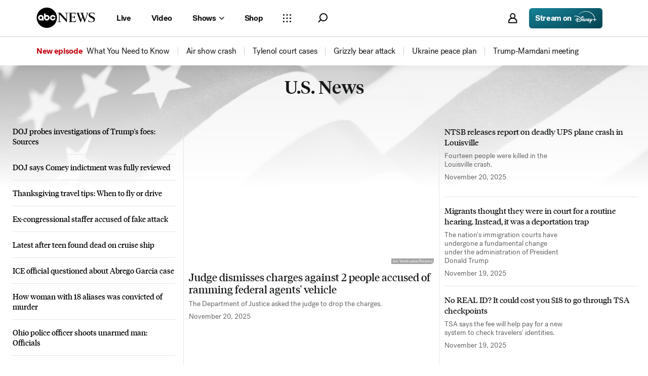

--- FILE ---
content_type: text/html; charset=utf-8
request_url: https://abcnews.go.com/US
body_size: 55273
content:

        <!doctype html>
        <html lang="en" lang="en">
            <head>
                <!-- ABCNEWS | f68f5019d1b7 | 3931 | 75a56e8e25cd6f986003a39dec72460a422f4c0d | abcnews.go.com | Fri, 21 Nov 2025 12:54:04 GMT -->
                <meta charSet="utf-8" />
                <meta name="viewport" content="initial-scale=1.0, user-scalable=yes" />
                <meta http-equiv="x-ua-compatible" content="IE=edge,chrome=1" />
                <meta property="og:locale" content="en_US" />
                

                <script>
                    window.__dataLayer = {"helpersEnabled":true,"page":{},"pzn":{},"site":{"device":"desktop","portal":"news"},"visitor":{}},
                        consentToken = window.localStorage.getItem('consentToken');

                    if (consentToken) {
                        window.__dataLayer.visitor = { consent : JSON.parse(consentToken) }; 
                    }
                </script>
                <script src="https://dcf.espn.com/TWDC-DTCI/prod/Bootstrap.js"></script>
                <link rel="preload" as="font" href="https://s.abcnews.com/assets/dtci/fonts/post-grotesk/PostGrotesk-Book.woff2" crossorigin>
<link rel="preload" as="font" href="https://s.abcnews.com/assets/dtci/fonts/post-grotesk/PostGrotesk-Bold.woff2" crossorigin>
<link rel="preload" as="font" href="https://s.abcnews.com/assets/dtci/fonts/post-grotesk/PostGrotesk-Medium.woff2" crossorigin>
<link rel="preload" as="font" href="https://s.abcnews.com/assets/dtci/fonts/post-grotesk/PostGrotesk-Light.woff2" crossorigin>
<link rel="preload" as="font" href="https://s.abcnews.com/assets/dtci/fonts/klim/tiempos/TiemposHeadline-Regular.woff2" crossorigin>
<link rel="preload" as="font" href="https://s.abcnews.com/assets/dtci/fonts/klim/tiempos/TiemposHeadline-RegularItalic.woff2" crossorigin>
<link rel="preload" as="font" href="https://s.abcnews.com/assets/dtci/fonts/klim/tiempos/TiemposHeadline-Medium.woff2" crossorigin>
<link rel="preload" as="image" href="https://s.abcnews.com/assets/dtci/icomoon/svg/logo.svg" >
<link rel="preconnect" href="https://fastcast.semfs.engsvc.go.com">
<link rel="preconnect" href="https://cdn.registerdisney.go.com">
                
                <link data-react-helmet="true" rel="stylesheet" href="//assets-cdn.abcnews.com/abcnews/75a56e8e25cd-release-11-11-2025.18/client/abcnews/css/fusion-645e6ce8.css"/><link data-react-helmet="true" rel="stylesheet" href="//assets-cdn.abcnews.com/abcnews/75a56e8e25cd-release-11-11-2025.18/client/abcnews/css/5688-9ad856db.css"/><link data-react-helmet="true" rel="stylesheet" href="//assets-cdn.abcnews.com/abcnews/75a56e8e25cd-release-11-11-2025.18/client/abcnews/css/abcnews-9d421c6f.css"/><link data-react-helmet="true" rel="stylesheet" href="//assets-cdn.abcnews.com/abcnews/75a56e8e25cd-release-11-11-2025.18/client/abcnews/css/2976-ffa7cbee.css"/><link data-react-helmet="true" rel="stylesheet" href="//assets-cdn.abcnews.com/abcnews/75a56e8e25cd-release-11-11-2025.18/client/abcnews/css/8535-8e21a6bb.css"/><link data-react-helmet="true" rel="stylesheet" href="//assets-cdn.abcnews.com/abcnews/75a56e8e25cd-release-11-11-2025.18/client/abcnews/css/1733-9fa52771.css"/><link data-react-helmet="true" rel="stylesheet" href="//assets-cdn.abcnews.com/abcnews/75a56e8e25cd-release-11-11-2025.18/client/abcnews/css/6583-af294b91.css"/><link data-react-helmet="true" rel="stylesheet" href="//assets-cdn.abcnews.com/abcnews/75a56e8e25cd-release-11-11-2025.18/client/abcnews/css/7709-5c2dacb6.css"/><link data-react-helmet="true" rel="stylesheet" href="//assets-cdn.abcnews.com/abcnews/75a56e8e25cd-release-11-11-2025.18/client/abcnews/css/1647-190c6e17.css"/><link data-react-helmet="true" rel="stylesheet" href="//assets-cdn.abcnews.com/abcnews/75a56e8e25cd-release-11-11-2025.18/client/abcnews/css/1666-335ac6be.css"/><link data-react-helmet="true" rel="stylesheet" href="//assets-cdn.abcnews.com/abcnews/75a56e8e25cd-release-11-11-2025.18/client/abcnews/css/section-0bd35cca.css"/><link data-react-helmet="true" rel="canonical" href="https://abcnews.go.com/US"/><link data-react-helmet="true" rel="manifest" href="/manifest.json"/><link data-react-helmet="true" rel="shortcut icon" href="https://s.abcnews.com/assets/dtci/images/favicon.ico" type="image/x-icon"/>
                <script src="//assets-cdn.abcnews.com/abcnews/75a56e8e25cd-release-11-11-2025.18/client/abcnews/runtime-d8708b48.js" defer></script><script src="//assets-cdn.abcnews.com/abcnews/75a56e8e25cd-release-11-11-2025.18/client/abcnews/5688-53382961.js" defer></script><script src="//assets-cdn.abcnews.com/abcnews/75a56e8e25cd-release-11-11-2025.18/client/abcnews/6205-f4d76ef4.js" defer></script><script src="//assets-cdn.abcnews.com/abcnews/75a56e8e25cd-release-11-11-2025.18/client/abcnews/8554-3eca6f9b.js" defer></script><script src="//assets-cdn.abcnews.com/abcnews/75a56e8e25cd-release-11-11-2025.18/client/abcnews/5741-4c886934.js" defer></script><script src="//assets-cdn.abcnews.com/abcnews/75a56e8e25cd-release-11-11-2025.18/client/abcnews/9910-30fd012b.js" defer></script><script src="//assets-cdn.abcnews.com/abcnews/75a56e8e25cd-release-11-11-2025.18/client/abcnews/7854-1fd771ba.js" defer></script><script src="//assets-cdn.abcnews.com/abcnews/75a56e8e25cd-release-11-11-2025.18/client/abcnews/1776-2e8efa49.js" defer></script><script src="//assets-cdn.abcnews.com/abcnews/75a56e8e25cd-release-11-11-2025.18/client/abcnews/2302-92a73ff1.js" defer></script><script src="//assets-cdn.abcnews.com/abcnews/75a56e8e25cd-release-11-11-2025.18/client/abcnews/7110-6ed21ff2.js" defer></script><script src="//assets-cdn.abcnews.com/abcnews/75a56e8e25cd-release-11-11-2025.18/client/abcnews/5793-b7aec70c.js" defer></script><script src="//assets-cdn.abcnews.com/abcnews/75a56e8e25cd-release-11-11-2025.18/client/abcnews/5426-71e7842a.js" defer></script><script src="//assets-cdn.abcnews.com/abcnews/75a56e8e25cd-release-11-11-2025.18/client/abcnews/5427-a8a81766.js" defer></script><script src="//assets-cdn.abcnews.com/abcnews/75a56e8e25cd-release-11-11-2025.18/client/abcnews/1953-536a7f01.js" defer></script><script src="//assets-cdn.abcnews.com/abcnews/75a56e8e25cd-release-11-11-2025.18/client/abcnews/4664-9eabb6c8.js" defer></script><script src="//assets-cdn.abcnews.com/abcnews/75a56e8e25cd-release-11-11-2025.18/client/abcnews/1763-5f9172a8.js" defer></script><script src="//assets-cdn.abcnews.com/abcnews/75a56e8e25cd-release-11-11-2025.18/client/abcnews/7651-c4de29cc.js" defer></script><script src="//assets-cdn.abcnews.com/abcnews/75a56e8e25cd-release-11-11-2025.18/client/abcnews/2233-e4237f4d.js" defer></script><script src="//assets-cdn.abcnews.com/abcnews/75a56e8e25cd-release-11-11-2025.18/client/abcnews/37-5d5c1768.js" defer></script><script src="//assets-cdn.abcnews.com/abcnews/75a56e8e25cd-release-11-11-2025.18/client/abcnews/2976-f34926c0.js" defer></script><script src="//assets-cdn.abcnews.com/abcnews/75a56e8e25cd-release-11-11-2025.18/client/abcnews/9338-5dfb2607.js" defer></script><script src="//assets-cdn.abcnews.com/abcnews/75a56e8e25cd-release-11-11-2025.18/client/abcnews/963-4a7a080d.js" defer></script><script src="//assets-cdn.abcnews.com/abcnews/75a56e8e25cd-release-11-11-2025.18/client/abcnews/4724-ae075fba.js" defer></script><script src="//assets-cdn.abcnews.com/abcnews/75a56e8e25cd-release-11-11-2025.18/client/abcnews/6189-68ad6857.js" defer></script><script src="//assets-cdn.abcnews.com/abcnews/75a56e8e25cd-release-11-11-2025.18/client/abcnews/3305-7a5dd56b.js" defer></script><script src="//assets-cdn.abcnews.com/abcnews/75a56e8e25cd-release-11-11-2025.18/client/abcnews/1648-5153ecaa.js" defer></script><script src="//assets-cdn.abcnews.com/abcnews/75a56e8e25cd-release-11-11-2025.18/client/abcnews/4210-44c74363.js" defer></script><script src="//assets-cdn.abcnews.com/abcnews/75a56e8e25cd-release-11-11-2025.18/client/abcnews/508-c9d4c2d2.js" defer></script><script src="//assets-cdn.abcnews.com/abcnews/75a56e8e25cd-release-11-11-2025.18/client/abcnews/8701-3ae3cb4c.js" defer></script><script src="//assets-cdn.abcnews.com/abcnews/75a56e8e25cd-release-11-11-2025.18/client/abcnews/6652-a8997765.js" defer></script><script src="//assets-cdn.abcnews.com/abcnews/75a56e8e25cd-release-11-11-2025.18/client/abcnews/8535-a0f1f886.js" defer></script><script src="//assets-cdn.abcnews.com/abcnews/75a56e8e25cd-release-11-11-2025.18/client/abcnews/9806-0c1f27f3.js" defer></script><script src="//assets-cdn.abcnews.com/abcnews/75a56e8e25cd-release-11-11-2025.18/client/abcnews/1733-5a7239c7.js" defer></script><script src="//assets-cdn.abcnews.com/abcnews/75a56e8e25cd-release-11-11-2025.18/client/abcnews/6583-265efb81.js" defer></script><script src="//assets-cdn.abcnews.com/abcnews/75a56e8e25cd-release-11-11-2025.18/client/abcnews/7709-b9c9ddda.js" defer></script><script src="//assets-cdn.abcnews.com/abcnews/75a56e8e25cd-release-11-11-2025.18/client/abcnews/1647-2598ea71.js" defer></script><script src="//assets-cdn.abcnews.com/abcnews/75a56e8e25cd-release-11-11-2025.18/client/abcnews/1666-0a328495.js" defer></script>
                <link rel="prefetch" href="//assets-cdn.abcnews.com/abcnews/75a56e8e25cd-release-11-11-2025.18/client/abcnews/_manifest.js" as="script" /><link rel="prefetch" href="//assets-cdn.abcnews.com/abcnews/75a56e8e25cd-release-11-11-2025.18/client/abcnews/abcnews-061ecaf0.js" as="script" />
<link rel="prefetch" href="//assets-cdn.abcnews.com/abcnews/75a56e8e25cd-release-11-11-2025.18/client/abcnews/section-2cb39062.js" as="script" />
                <title data-react-helmet="true">U.S.  News | Latest National News, Videos &amp; Photos - ABC News - ABC News</title>
                <meta data-react-helmet="true" name="description" content="Get the  latest breaking news across the U.S. on ABCNews.com 
"/><meta data-react-helmet="true" name="keywords" content="Breaking News, US News, Coronavirus News, Latest news, breaking news headlines, local news, national news, videos, climate change, weather, severe weather, hurricanes, earthquakes, tornadoes, recession, shootings, "/><meta data-react-helmet="true" name="theme-color" content="#fff"/><meta data-react-helmet="true" name="copyright" content="2025 ABC News"/><meta data-react-helmet="true" name="author" content="ABC News"/><meta data-react-helmet="true" name="robots" content="index, follow"/><meta data-react-helmet="true" property="fb:admins" content="704409894"/><meta data-react-helmet="true" property="fb:app_id" content="4942312939"/><meta data-react-helmet="true" name="fb_title" content="ABC News – Breaking News, Latest News and Videos"/><meta data-react-helmet="true" property="og:site_name" content="ABC News"/><meta data-react-helmet="true" property="og:url" content="https://abcnews.go.com/US"/><meta data-react-helmet="true" property="og:title" content="ABC News – Breaking News, Latest News and Videos"/><meta data-react-helmet="true" property="og:description" content="Get the  latest breaking news across the U.S. on ABCNews.com 
"/><meta data-react-helmet="true" property="og:image" content="https://s.abcnews.com/images/US/abc_news_default_2000x2000_update_16x9_992.jpg"/><meta data-react-helmet="true" property="og:type" content="website"/><meta data-react-helmet="true" property="fb:pages" content="86680728811"/><meta data-react-helmet="true" property="fb:pages" content="59306617060"/><meta data-react-helmet="true" property="fb:pages" content="214832449817"/><meta data-react-helmet="true" property="fb:pages" content="66660497800"/><meta data-react-helmet="true" property="fb:pages" content="184096565021911"/><meta data-react-helmet="true" property="fb:pages" content="295479040495545"/><meta data-react-helmet="true" property="fb:pages" content="163497464933"/><meta data-react-helmet="true" property="fb:pages" content="149475666523"/><meta data-react-helmet="true" property="fb:pages" content="1161108697272926"/><meta data-react-helmet="true" property="fb:pages" content="263058762303"/><meta data-react-helmet="true" property="fb:pages" content="55845270277"/><meta data-react-helmet="true" name="twitter:app:name:iphone" content="ABC News"/><meta data-react-helmet="true" name="twitter:app:id:iphone" content="300255638"/><meta data-react-helmet="true" name="twitter:app:url:iphone" content="abcnewsiphone://link/section,"/><meta data-react-helmet="true" name="twitter:app:name:ipad" content="ABC News"/><meta data-react-helmet="true" name="twitter:app:id:ipad" content="306934135"/><meta data-react-helmet="true" name="twitter:app:url:ipad" content="abcnewsipad://link/section,"/><meta data-react-helmet="true" name="twitter:app:name:googleplay" content="ABC News"/><meta data-react-helmet="true" name="twitter:app:id:googleplay" content="com.abc.abcnews"/><meta data-react-helmet="true" name="twitter:app:url:googleplay" content="https://abcnews.go.com/"/>
                <script data-react-helmet="true" src="https://scripts.webcontentassessor.com/scripts/0b90f464007ee375f4e9cd06c3914e59274887f92e97c606a62fdf9e3a4728b5"></script><script data-react-helmet="true" async="true" src="https://www.googletagmanager.com/gtag/js?id=DC-4139589"></script><script data-react-helmet="true" src="https://s.abcnews.com/assets/dtci/js/floodlight_global.js"></script>
                

                <script data-rum-type="legacy" data-rum-pct="100">(() => {function gc(n){n=document.cookie.match("(^|;) ?"+n+"=([^;]*)(;|$)");return n?n[2]:null}function sc(n){document.cookie=n}function smpl(n){n/=100;return!!n&&Math.random()<=n}var _nr=!1,_nrCookie=gc("_nr");null!==_nrCookie?"1"===_nrCookie&&(_nr=!0):smpl(100)?(_nr=!0,sc("_nr=1; path=/")):(_nr=!1,sc("_nr=0; path=/"));_nr && (() => {;window.NREUM||(NREUM={});NREUM.init={distributed_tracing:{enabled:true},privacy:{cookies_enabled:true},ajax:{deny_list:["bam.nr-data.net"]}};;NREUM.info = {"beacon":"bam.nr-data.net","errorBeacon":"bam.nr-data.net","sa":1,"licenseKey":"16357338ab","applicationID":"395029741"};__nr_require=function(t,e,n){function r(n){if(!e[n]){var o=e[n]={exports:{}};t[n][0].call(o.exports,function(e){var o=t[n][1][e];return r(o||e)},o,o.exports)}return e[n].exports}if("function"==typeof __nr_require)return __nr_require;for(var o=0;o<n.length;o++)r(n[o]);return r}({1:[function(t,e,n){function r(t){try{s.console&&console.log(t)}catch(e){}}var o,i=t("ee"),a=t(31),s={};try{o=localStorage.getItem("__nr_flags").split(","),console&&"function"==typeof console.log&&(s.console=!0,o.indexOf("dev")!==-1&&(s.dev=!0),o.indexOf("nr_dev")!==-1&&(s.nrDev=!0))}catch(c){}s.nrDev&&i.on("internal-error",function(t){r(t.stack)}),s.dev&&i.on("fn-err",function(t,e,n){r(n.stack)}),s.dev&&(r("NR AGENT IN DEVELOPMENT MODE"),r("flags: "+a(s,function(t,e){return t}).join(", ")))},{}],2:[function(t,e,n){function r(t,e,n,r,s){try{l?l-=1:o(s||new UncaughtException(t,e,n),!0)}catch(f){try{i("ierr",[f,c.now(),!0])}catch(d){}}return"function"==typeof u&&u.apply(this,a(arguments))}function UncaughtException(t,e,n){this.message=t||"Uncaught error with no additional information",this.sourceURL=e,this.line=n}function o(t,e){var n=e?null:c.now();i("err",[t,n])}var i=t("handle"),a=t(32),s=t("ee"),c=t("loader"),f=t("gos"),u=window.onerror,d=!1,p="nr@seenError";if(!c.disabled){var l=0;c.features.err=!0,t(1),window.onerror=r;try{throw new Error}catch(h){"stack"in h&&(t(14),t(13),"addEventListener"in window&&t(7),c.xhrWrappable&&t(15),d=!0)}s.on("fn-start",function(t,e,n){d&&(l+=1)}),s.on("fn-err",function(t,e,n){d&&!n[p]&&(f(n,p,function(){return!0}),this.thrown=!0,o(n))}),s.on("fn-end",function(){d&&!this.thrown&&l>0&&(l-=1)}),s.on("internal-error",function(t){i("ierr",[t,c.now(),!0])})}},{}],3:[function(t,e,n){var r=t("loader");r.disabled||(r.features.ins=!0)},{}],4:[function(t,e,n){function r(){U++,L=g.hash,this[u]=y.now()}function o(){U--,g.hash!==L&&i(0,!0);var t=y.now();this[h]=~~this[h]+t-this[u],this[d]=t}function i(t,e){E.emit("newURL",[""+g,e])}function a(t,e){t.on(e,function(){this[e]=y.now()})}var s="-start",c="-end",f="-body",u="fn"+s,d="fn"+c,p="cb"+s,l="cb"+c,h="jsTime",m="fetch",v="addEventListener",w=window,g=w.location,y=t("loader");if(w[v]&&y.xhrWrappable&&!y.disabled){var x=t(11),b=t(12),E=t(9),R=t(7),O=t(14),T=t(8),S=t(15),P=t(10),M=t("ee"),C=M.get("tracer"),N=t(23);t(17),y.features.spa=!0;var L,U=0;M.on(u,r),b.on(p,r),P.on(p,r),M.on(d,o),b.on(l,o),P.on(l,o),M.buffer([u,d,"xhr-resolved"]),R.buffer([u]),O.buffer(["setTimeout"+c,"clearTimeout"+s,u]),S.buffer([u,"new-xhr","send-xhr"+s]),T.buffer([m+s,m+"-done",m+f+s,m+f+c]),E.buffer(["newURL"]),x.buffer([u]),b.buffer(["propagate",p,l,"executor-err","resolve"+s]),C.buffer([u,"no-"+u]),P.buffer(["new-jsonp","cb-start","jsonp-error","jsonp-end"]),a(T,m+s),a(T,m+"-done"),a(P,"new-jsonp"),a(P,"jsonp-end"),a(P,"cb-start"),E.on("pushState-end",i),E.on("replaceState-end",i),w[v]("hashchange",i,N(!0)),w[v]("load",i,N(!0)),w[v]("popstate",function(){i(0,U>1)},N(!0))}},{}],5:[function(t,e,n){function r(){var t=new PerformanceObserver(function(t,e){var n=t.getEntries();s(v,[n])});try{t.observe({entryTypes:["resource"]})}catch(e){}}function o(t){if(s(v,[window.performance.getEntriesByType(w)]),window.performance["c"+p])try{window.performance[h](m,o,!1)}catch(t){}else try{window.performance[h]("webkit"+m,o,!1)}catch(t){}}function i(t){}if(window.performance&&window.performance.timing&&window.performance.getEntriesByType){var a=t("ee"),s=t("handle"),c=t(14),f=t(13),u=t(6),d=t(23),p="learResourceTimings",l="addEventListener",h="removeEventListener",m="resourcetimingbufferfull",v="bstResource",w="resource",g="-start",y="-end",x="fn"+g,b="fn"+y,E="bstTimer",R="pushState",O=t("loader");if(!O.disabled){O.features.stn=!0,t(9),"addEventListener"in window&&t(7);var T=NREUM.o.EV;a.on(x,function(t,e){var n=t[0];n instanceof T&&(this.bstStart=O.now())}),a.on(b,function(t,e){var n=t[0];n instanceof T&&s("bst",[n,e,this.bstStart,O.now()])}),c.on(x,function(t,e,n){this.bstStart=O.now(),this.bstType=n}),c.on(b,function(t,e){s(E,[e,this.bstStart,O.now(),this.bstType])}),f.on(x,function(){this.bstStart=O.now()}),f.on(b,function(t,e){s(E,[e,this.bstStart,O.now(),"requestAnimationFrame"])}),a.on(R+g,function(t){this.time=O.now(),this.startPath=location.pathname+location.hash}),a.on(R+y,function(t){s("bstHist",[location.pathname+location.hash,this.startPath,this.time])}),u()?(s(v,[window.performance.getEntriesByType("resource")]),r()):l in window.performance&&(window.performance["c"+p]?window.performance[l](m,o,d(!1)):window.performance[l]("webkit"+m,o,d(!1))),document[l]("scroll",i,d(!1)),document[l]("keypress",i,d(!1)),document[l]("click",i,d(!1))}}},{}],6:[function(t,e,n){e.exports=function(){return"PerformanceObserver"in window&&"function"==typeof window.PerformanceObserver}},{}],7:[function(t,e,n){function r(t){for(var e=t;e&&!e.hasOwnProperty(u);)e=Object.getPrototypeOf(e);e&&o(e)}function o(t){s.inPlace(t,[u,d],"-",i)}function i(t,e){return t[1]}var a=t("ee").get("events"),s=t("wrap-function")(a,!0),c=t("gos"),f=XMLHttpRequest,u="addEventListener",d="removeEventListener";e.exports=a,"getPrototypeOf"in Object?(r(document),r(window),r(f.prototype)):f.prototype.hasOwnProperty(u)&&(o(window),o(f.prototype)),a.on(u+"-start",function(t,e){var n=t[1];if(null!==n&&("function"==typeof n||"object"==typeof n)){var r=c(n,"nr@wrapped",function(){function t(){if("function"==typeof n.handleEvent)return n.handleEvent.apply(n,arguments)}var e={object:t,"function":n}[typeof n];return e?s(e,"fn-",null,e.name||"anonymous"):n});this.wrapped=t[1]=r}}),a.on(d+"-start",function(t){t[1]=this.wrapped||t[1]})},{}],8:[function(t,e,n){function r(t,e,n){var r=t[e];"function"==typeof r&&(t[e]=function(){var t=i(arguments),e={};o.emit(n+"before-start",[t],e);var a;e[m]&&e[m].dt&&(a=e[m].dt);var s=r.apply(this,t);return o.emit(n+"start",[t,a],s),s.then(function(t){return o.emit(n+"end",[null,t],s),t},function(t){throw o.emit(n+"end",[t],s),t})})}var o=t("ee").get("fetch"),i=t(32),a=t(31);e.exports=o;var s=window,c="fetch-",f=c+"body-",u=["arrayBuffer","blob","json","text","formData"],d=s.Request,p=s.Response,l=s.fetch,h="prototype",m="nr@context";d&&p&&l&&(a(u,function(t,e){r(d[h],e,f),r(p[h],e,f)}),r(s,"fetch",c),o.on(c+"end",function(t,e){var n=this;if(e){var r=e.headers.get("content-length");null!==r&&(n.rxSize=r),o.emit(c+"done",[null,e],n)}else o.emit(c+"done",[t],n)}))},{}],9:[function(t,e,n){var r=t("ee").get("history"),o=t("wrap-function")(r);e.exports=r;var i=window.history&&window.history.constructor&&window.history.constructor.prototype,a=window.history;i&&i.pushState&&i.replaceState&&(a=i),o.inPlace(a,["pushState","replaceState"],"-")},{}],10:[function(t,e,n){function r(t){function e(){f.emit("jsonp-end",[],l),t.removeEventListener("load",e,c(!1)),t.removeEventListener("error",n,c(!1))}function n(){f.emit("jsonp-error",[],l),f.emit("jsonp-end",[],l),t.removeEventListener("load",e,c(!1)),t.removeEventListener("error",n,c(!1))}var r=t&&"string"==typeof t.nodeName&&"script"===t.nodeName.toLowerCase();if(r){var o="function"==typeof t.addEventListener;if(o){var a=i(t.src);if(a){var d=s(a),p="function"==typeof d.parent[d.key];if(p){var l={};u.inPlace(d.parent,[d.key],"cb-",l),t.addEventListener("load",e,c(!1)),t.addEventListener("error",n,c(!1)),f.emit("new-jsonp",[t.src],l)}}}}}function o(){return"addEventListener"in window}function i(t){var e=t.match(d);return e?e[1]:null}function a(t,e){var n=t.match(l),r=n[1],o=n[3];return o?a(o,e[r]):e[r]}function s(t){var e=t.match(p);return e&&e.length>=3?{key:e[2],parent:a(e[1],window)}:{key:t,parent:window}}var c=t(23),f=t("ee").get("jsonp"),u=t("wrap-function")(f);if(e.exports=f,o()){var d=/[?&](?:callback|cb)=([^&#]+)/,p=/(.*).([^.]+)/,l=/^(w+)(.|$)(.*)$/,h=["appendChild","insertBefore","replaceChild"];Node&&Node.prototype&&Node.prototype.appendChild?u.inPlace(Node.prototype,h,"dom-"):(u.inPlace(HTMLElement.prototype,h,"dom-"),u.inPlace(HTMLHeadElement.prototype,h,"dom-"),u.inPlace(HTMLBodyElement.prototype,h,"dom-")),f.on("dom-start",function(t){r(t[0])})}},{}],11:[function(t,e,n){var r=t("ee").get("mutation"),o=t("wrap-function")(r),i=NREUM.o.MO;e.exports=r,i&&(window.MutationObserver=function(t){return this instanceof i?new i(o(t,"fn-")):i.apply(this,arguments)},MutationObserver.prototype=i.prototype)},{}],12:[function(t,e,n){function r(t){var e=i.context(),n=s(t,"executor-",e,null,!1),r=new f(n);return i.context(r).getCtx=function(){return e},r}var o=t("wrap-function"),i=t("ee").get("promise"),a=t("ee").getOrSetContext,s=o(i),c=t(31),f=NREUM.o.PR;e.exports=i,f&&(window.Promise=r,["all","race"].forEach(function(t){var e=f[t];f[t]=function(n){function r(t){return function(){i.emit("propagate",[null,!o],a,!1,!1),o=o||!t}}var o=!1;c(n,function(e,n){Promise.resolve(n).then(r("all"===t),r(!1))});var a=e.apply(f,arguments),s=f.resolve(a);return s}}),["resolve","reject"].forEach(function(t){var e=f[t];f[t]=function(t){var n=e.apply(f,arguments);return t!==n&&i.emit("propagate",[t,!0],n,!1,!1),n}}),f.prototype["catch"]=function(t){return this.then(null,t)},f.prototype=Object.create(f.prototype,{constructor:{value:r}}),c(Object.getOwnPropertyNames(f),function(t,e){try{r[e]=f[e]}catch(n){}}),o.wrapInPlace(f.prototype,"then",function(t){return function(){var e=this,n=o.argsToArray.apply(this,arguments),r=a(e);r.promise=e,n[0]=s(n[0],"cb-",r,null,!1),n[1]=s(n[1],"cb-",r,null,!1);var c=t.apply(this,n);return r.nextPromise=c,i.emit("propagate",[e,!0],c,!1,!1),c}}),i.on("executor-start",function(t){t[0]=s(t[0],"resolve-",this,null,!1),t[1]=s(t[1],"resolve-",this,null,!1)}),i.on("executor-err",function(t,e,n){t[1](n)}),i.on("cb-end",function(t,e,n){i.emit("propagate",[n,!0],this.nextPromise,!1,!1)}),i.on("propagate",function(t,e,n){this.getCtx&&!e||(this.getCtx=function(){if(t instanceof Promise)var e=i.context(t);return e&&e.getCtx?e.getCtx():this})}),r.toString=function(){return""+f})},{}],13:[function(t,e,n){var r=t("ee").get("raf"),o=t("wrap-function")(r),i="equestAnimationFrame";e.exports=r,o.inPlace(window,["r"+i,"mozR"+i,"webkitR"+i,"msR"+i],"raf-"),r.on("raf-start",function(t){t[0]=o(t[0],"fn-")})},{}],14:[function(t,e,n){function r(t,e,n){t[0]=a(t[0],"fn-",null,n)}function o(t,e,n){this.method=n,this.timerDuration=isNaN(t[1])?0:+t[1],t[0]=a(t[0],"fn-",this,n)}var i=t("ee").get("timer"),a=t("wrap-function")(i),s="setTimeout",c="setInterval",f="clearTimeout",u="-start",d="-";e.exports=i,a.inPlace(window,[s,"setImmediate"],s+d),a.inPlace(window,[c],c+d),a.inPlace(window,[f,"clearImmediate"],f+d),i.on(c+u,r),i.on(s+u,o)},{}],15:[function(t,e,n){function r(t,e){d.inPlace(e,["onreadystatechange"],"fn-",s)}function o(){var t=this,e=u.context(t);t.readyState>3&&!e.resolved&&(e.resolved=!0,u.emit("xhr-resolved",[],t)),d.inPlace(t,y,"fn-",s)}function i(t){x.push(t),m&&(E?E.then(a):w?w(a):(R=-R,O.data=R))}function a(){for(var t=0;t<x.length;t++)r([],x[t]);x.length&&(x=[])}function s(t,e){return e}function c(t,e){for(var n in t)e[n]=t[n];return e}t(7);var f=t("ee"),u=f.get("xhr"),d=t("wrap-function")(u),p=t(23),l=NREUM.o,h=l.XHR,m=l.MO,v=l.PR,w=l.SI,g="readystatechange",y=["onload","onerror","onabort","onloadstart","onloadend","onprogress","ontimeout"],x=[];e.exports=u;var b=window.XMLHttpRequest=function(t){var e=new h(t);try{u.emit("new-xhr",[e],e),e.addEventListener(g,o,p(!1))}catch(n){try{u.emit("internal-error",[n])}catch(r){}}return e};if(c(h,b),b.prototype=h.prototype,d.inPlace(b.prototype,["open","send"],"-xhr-",s),u.on("send-xhr-start",function(t,e){r(t,e),i(e)}),u.on("open-xhr-start",r),m){var E=v&&v.resolve();if(!w&&!v){var R=1,O=document.createTextNode(R);new m(a).observe(O,{characterData:!0})}}else f.on("fn-end",function(t){t[0]&&t[0].type===g||a()})},{}],16:[function(t,e,n){function r(t){if(!s(t))return null;var e=window.NREUM;if(!e.loader_config)return null;var n=(e.loader_config.accountID||"").toString()||null,r=(e.loader_config.agentID||"").toString()||null,f=(e.loader_config.trustKey||"").toString()||null;if(!n||!r)return null;var h=l.generateSpanId(),m=l.generateTraceId(),v=Date.now(),w={spanId:h,traceId:m,timestamp:v};return(t.sameOrigin||c(t)&&p())&&(w.traceContextParentHeader=o(h,m),w.traceContextStateHeader=i(h,v,n,r,f)),(t.sameOrigin&&!u()||!t.sameOrigin&&c(t)&&d())&&(w.newrelicHeader=a(h,m,v,n,r,f)),w}function o(t,e){return"00-"+e+"-"+t+"-01"}function i(t,e,n,r,o){var i=0,a="",s=1,c="",f="";return o+"@nr="+i+"-"+s+"-"+n+"-"+r+"-"+t+"-"+a+"-"+c+"-"+f+"-"+e}function a(t,e,n,r,o,i){var a="btoa"in window&&"function"==typeof window.btoa;if(!a)return null;var s={v:[0,1],d:{ty:"Browser",ac:r,ap:o,id:t,tr:e,ti:n}};return i&&r!==i&&(s.d.tk=i),btoa(JSON.stringify(s))}function s(t){return f()&&c(t)}function c(t){var e=!1,n={};if("init"in NREUM&&"distributed_tracing"in NREUM.init&&(n=NREUM.init.distributed_tracing),t.sameOrigin)e=!0;else if(n.allowed_origins instanceof Array)for(var r=0;r<n.allowed_origins.length;r++){var o=h(n.allowed_origins[r]);if(t.hostname===o.hostname&&t.protocol===o.protocol&&t.port===o.port){e=!0;break}}return e}function f(){return"init"in NREUM&&"distributed_tracing"in NREUM.init&&!!NREUM.init.distributed_tracing.enabled}function u(){return"init"in NREUM&&"distributed_tracing"in NREUM.init&&!!NREUM.init.distributed_tracing.exclude_newrelic_header}function d(){return"init"in NREUM&&"distributed_tracing"in NREUM.init&&NREUM.init.distributed_tracing.cors_use_newrelic_header!==!1}function p(){return"init"in NREUM&&"distributed_tracing"in NREUM.init&&!!NREUM.init.distributed_tracing.cors_use_tracecontext_headers}var l=t(28),h=t(18);e.exports={generateTracePayload:r,shouldGenerateTrace:s}},{}],17:[function(t,e,n){function r(t){var e=this.params,n=this.metrics;if(!this.ended){this.ended=!0;for(var r=0;r<p;r++)t.removeEventListener(d[r],this.listener,!1);return e.protocol&&"data"===e.protocol?void g("Ajax/DataUrl/Excluded"):void(e.aborted||(n.duration=a.now()-this.startTime,this.loadCaptureCalled||4!==t.readyState?null==e.status&&(e.status=0):i(this,t),n.cbTime=this.cbTime,s("xhr",[e,n,this.startTime,this.endTime,"xhr"],this)))}}function o(t,e){var n=c(e),r=t.params;r.hostname=n.hostname,r.port=n.port,r.protocol=n.protocol,r.host=n.hostname+":"+n.port,r.pathname=n.pathname,t.parsedOrigin=n,t.sameOrigin=n.sameOrigin}function i(t,e){t.params.status=e.status;var n=v(e,t.lastSize);if(n&&(t.metrics.rxSize=n),t.sameOrigin){var r=e.getResponseHeader("X-NewRelic-App-Data");r&&(t.params.cat=r.split(", ").pop())}t.loadCaptureCalled=!0}var a=t("loader");if(a.xhrWrappable&&!a.disabled){var s=t("handle"),c=t(18),f=t(16).generateTracePayload,u=t("ee"),d=["load","error","abort","timeout"],p=d.length,l=t("id"),h=t(24),m=t(22),v=t(19),w=t(23),g=t(25).recordSupportability,y=NREUM.o.REQ,x=window.XMLHttpRequest;a.features.xhr=!0,t(15),t(8),u.on("new-xhr",function(t){var e=this;e.totalCbs=0,e.called=0,e.cbTime=0,e.end=r,e.ended=!1,e.xhrGuids={},e.lastSize=null,e.loadCaptureCalled=!1,e.params=this.params||{},e.metrics=this.metrics||{},t.addEventListener("load",function(n){i(e,t)},w(!1)),h&&(h>34||h<10)||t.addEventListener("progress",function(t){e.lastSize=t.loaded},w(!1))}),u.on("open-xhr-start",function(t){this.params={method:t[0]},o(this,t[1]),this.metrics={}}),u.on("open-xhr-end",function(t,e){"loader_config"in NREUM&&"xpid"in NREUM.loader_config&&this.sameOrigin&&e.setRequestHeader("X-NewRelic-ID",NREUM.loader_config.xpid);var n=f(this.parsedOrigin);if(n){var r=!1;n.newrelicHeader&&(e.setRequestHeader("newrelic",n.newrelicHeader),r=!0),n.traceContextParentHeader&&(e.setRequestHeader("traceparent",n.traceContextParentHeader),n.traceContextStateHeader&&e.setRequestHeader("tracestate",n.traceContextStateHeader),r=!0),r&&(this.dt=n)}}),u.on("send-xhr-start",function(t,e){var n=this.metrics,r=t[0],o=this;if(n&&r){var i=m(r);i&&(n.txSize=i)}this.startTime=a.now(),this.listener=function(t){try{"abort"!==t.type||o.loadCaptureCalled||(o.params.aborted=!0),("load"!==t.type||o.called===o.totalCbs&&(o.onloadCalled||"function"!=typeof e.onload))&&o.end(e)}catch(n){try{u.emit("internal-error",[n])}catch(r){}}};for(var s=0;s<p;s++)e.addEventListener(d[s],this.listener,w(!1))}),u.on("xhr-cb-time",function(t,e,n){this.cbTime+=t,e?this.onloadCalled=!0:this.called+=1,this.called!==this.totalCbs||!this.onloadCalled&&"function"==typeof n.onload||this.end(n)}),u.on("xhr-load-added",function(t,e){var n=""+l(t)+!!e;this.xhrGuids&&!this.xhrGuids[n]&&(this.xhrGuids[n]=!0,this.totalCbs+=1)}),u.on("xhr-load-removed",function(t,e){var n=""+l(t)+!!e;this.xhrGuids&&this.xhrGuids[n]&&(delete this.xhrGuids[n],this.totalCbs-=1)}),u.on("xhr-resolved",function(){this.endTime=a.now()}),u.on("addEventListener-end",function(t,e){e instanceof x&&"load"===t[0]&&u.emit("xhr-load-added",[t[1],t[2]],e)}),u.on("removeEventListener-end",function(t,e){e instanceof x&&"load"===t[0]&&u.emit("xhr-load-removed",[t[1],t[2]],e)}),u.on("fn-start",function(t,e,n){e instanceof x&&("onload"===n&&(this.onload=!0),("load"===(t[0]&&t[0].type)||this.onload)&&(this.xhrCbStart=a.now()))}),u.on("fn-end",function(t,e){this.xhrCbStart&&u.emit("xhr-cb-time",[a.now()-this.xhrCbStart,this.onload,e],e)}),u.on("fetch-before-start",function(t){function e(t,e){var n=!1;return e.newrelicHeader&&(t.set("newrelic",e.newrelicHeader),n=!0),e.traceContextParentHeader&&(t.set("traceparent",e.traceContextParentHeader),e.traceContextStateHeader&&t.set("tracestate",e.traceContextStateHeader),n=!0),n}var n,r=t[1]||{};"string"==typeof t[0]?n=t[0]:t[0]&&t[0].url?n=t[0].url:window.URL&&t[0]&&t[0]instanceof URL&&(n=t[0].href),n&&(this.parsedOrigin=c(n),this.sameOrigin=this.parsedOrigin.sameOrigin);var o=f(this.parsedOrigin);if(o&&(o.newrelicHeader||o.traceContextParentHeader))if("string"==typeof t[0]||window.URL&&t[0]&&t[0]instanceof URL){var i={};for(var a in r)i[a]=r[a];i.headers=new Headers(r.headers||{}),e(i.headers,o)&&(this.dt=o),t.length>1?t[1]=i:t.push(i)}else t[0]&&t[0].headers&&e(t[0].headers,o)&&(this.dt=o)}),u.on("fetch-start",function(t,e){this.params={},this.metrics={},this.startTime=a.now(),this.dt=e,t.length>=1&&(this.target=t[0]),t.length>=2&&(this.opts=t[1]);var n,r=this.opts||{},i=this.target;if("string"==typeof i?n=i:"object"==typeof i&&i instanceof y?n=i.url:window.URL&&"object"==typeof i&&i instanceof URL&&(n=i.href),o(this,n),"data"!==this.params.protocol){var s=(""+(i&&i instanceof y&&i.method||r.method||"GET")).toUpperCase();this.params.method=s,this.txSize=m(r.body)||0}}),u.on("fetch-done",function(t,e){if(this.endTime=a.now(),this.params||(this.params={}),"data"===this.params.protocol)return void g("Ajax/DataUrl/Excluded");this.params.status=e?e.status:0;var n;"string"==typeof this.rxSize&&this.rxSize.length>0&&(n=+this.rxSize);var r={txSize:this.txSize,rxSize:n,duration:a.now()-this.startTime};s("xhr",[this.params,r,this.startTime,this.endTime,"fetch"],this)})}},{}],18:[function(t,e,n){var r={};e.exports=function(t){if(t in r)return r[t];if(0===(t||"").indexOf("data:"))return{protocol:"data"};var e=document.createElement("a"),n=window.location,o={};e.href=t,o.port=e.port;var i=e.href.split("://");!o.port&&i[1]&&(o.port=i[1].split("/")[0].split("@").pop().split(":")[1]),o.port&&"0"!==o.port||(o.port="https"===i[0]?"443":"80"),o.hostname=e.hostname||n.hostname,o.pathname=e.pathname,o.protocol=i[0],"/"!==o.pathname.charAt(0)&&(o.pathname="/"+o.pathname);var a=!e.protocol||":"===e.protocol||e.protocol===n.protocol,s=e.hostname===document.domain&&e.port===n.port;return o.sameOrigin=a&&(!e.hostname||s),"/"===o.pathname&&(r[t]=o),o}},{}],19:[function(t,e,n){function r(t,e){var n=t.responseType;return"json"===n&&null!==e?e:"arraybuffer"===n||"blob"===n||"json"===n?o(t.response):"text"===n||""===n||void 0===n?o(t.responseText):void 0}var o=t(22);e.exports=r},{}],20:[function(t,e,n){function r(){}function o(t,e,n,r){return function(){return u.recordSupportability("API/"+e+"/called"),i(t+e,[f.now()].concat(s(arguments)),n?null:this,r),n?void 0:this}}var i=t("handle"),a=t(31),s=t(32),c=t("ee").get("tracer"),f=t("loader"),u=t(25),d=NREUM;"undefined"==typeof window.newrelic&&(newrelic=d);var p=["setPageViewName","setCustomAttribute","setErrorHandler","finished","addToTrace","inlineHit","addRelease"],l="api-",h=l+"ixn-";a(p,function(t,e){d[e]=o(l,e,!0,"api")}),d.addPageAction=o(l,"addPageAction",!0),d.setCurrentRouteName=o(l,"routeName",!0),e.exports=newrelic,d.interaction=function(){return(new r).get()};var m=r.prototype={createTracer:function(t,e){var n={},r=this,o="function"==typeof e;return i(h+"tracer",[f.now(),t,n],r),function(){if(c.emit((o?"":"no-")+"fn-start",[f.now(),r,o],n),o)try{return e.apply(this,arguments)}catch(t){throw c.emit("fn-err",[arguments,this,t],n),t}finally{c.emit("fn-end",[f.now()],n)}}}};a("actionText,setName,setAttribute,save,ignore,onEnd,getContext,end,get".split(","),function(t,e){m[e]=o(h,e)}),newrelic.noticeError=function(t,e){"string"==typeof t&&(t=new Error(t)),u.recordSupportability("API/noticeError/called"),i("err",[t,f.now(),!1,e])}},{}],21:[function(t,e,n){function r(t){if(NREUM.init){for(var e=NREUM.init,n=t.split("."),r=0;r<n.length-1;r++)if(e=e[n[r]],"object"!=typeof e)return;return e=e[n[n.length-1]]}}e.exports={getConfiguration:r}},{}],22:[function(t,e,n){e.exports=function(t){if("string"==typeof t&&t.length)return t.length;if("object"==typeof t){if("undefined"!=typeof ArrayBuffer&&t instanceof ArrayBuffer&&t.byteLength)return t.byteLength;if("undefined"!=typeof Blob&&t instanceof Blob&&t.size)return t.size;if(!("undefined"!=typeof FormData&&t instanceof FormData))try{return JSON.stringify(t).length}catch(e){return}}}},{}],23:[function(t,e,n){var r=!1;try{var o=Object.defineProperty({},"passive",{get:function(){r=!0}});window.addEventListener("testPassive",null,o),window.removeEventListener("testPassive",null,o)}catch(i){}e.exports=function(t){return r?{passive:!0,capture:!!t}:!!t}},{}],24:[function(t,e,n){var r=0,o=navigator.userAgent.match(/Firefox[/s](d+.d+)/);o&&(r=+o[1]),e.exports=r},{}],25:[function(t,e,n){function r(t,e){var n=[a,t,{name:t},e];return i("storeMetric",n,null,"api"),n}function o(t,e){var n=[s,t,{name:t},e];return i("storeEventMetrics",n,null,"api"),n}var i=t("handle"),a="sm",s="cm";e.exports={constants:{SUPPORTABILITY_METRIC:a,CUSTOM_METRIC:s},recordSupportability:r,recordCustom:o}},{}],26:[function(t,e,n){function r(){return s.exists&&performance.now?Math.round(performance.now()):(i=Math.max((new Date).getTime(),i))-a}function o(){return i}var i=(new Date).getTime(),a=i,s=t(33);e.exports=r,e.exports.offset=a,e.exports.getLastTimestamp=o},{}],27:[function(t,e,n){function r(t,e){var n=t.getEntries();n.forEach(function(t){"first-paint"===t.name?l("timing",["fp",Math.floor(t.startTime)]):"first-contentful-paint"===t.name&&l("timing",["fcp",Math.floor(t.startTime)])})}function o(t,e){var n=t.getEntries();if(n.length>0){var r=n[n.length-1];if(f&&f<r.startTime)return;var o=[r],i=a({});i&&o.push(i),l("lcp",o)}}function i(t){t.getEntries().forEach(function(t){t.hadRecentInput||l("cls",[t])})}function a(t){var e=navigator.connection||navigator.mozConnection||navigator.webkitConnection;if(e)return e.type&&(t["net-type"]=e.type),e.effectiveType&&(t["net-etype"]=e.effectiveType),e.rtt&&(t["net-rtt"]=e.rtt),e.downlink&&(t["net-dlink"]=e.downlink),t}function s(t){if(t instanceof w&&!y){var e=Math.round(t.timeStamp),n={type:t.type};a(n),e<=h.now()?n.fid=h.now()-e:e>h.offset&&e<=Date.now()?(e-=h.offset,n.fid=h.now()-e):e=h.now(),y=!0,l("timing",["fi",e,n])}}function c(t){"hidden"===t&&(f=h.now(),l("pageHide",[f]))}if(!("init"in NREUM&&"page_view_timing"in NREUM.init&&"enabled"in NREUM.init.page_view_timing&&NREUM.init.page_view_timing.enabled===!1)){var f,u,d,p,l=t("handle"),h=t("loader"),m=t(30),v=t(23),w=NREUM.o.EV;if("PerformanceObserver"in window&&"function"==typeof window.PerformanceObserver){u=new PerformanceObserver(r);try{u.observe({entryTypes:["paint"]})}catch(g){}d=new PerformanceObserver(o);try{d.observe({entryTypes:["largest-contentful-paint"]})}catch(g){}p=new PerformanceObserver(i);try{p.observe({type:"layout-shift",buffered:!0})}catch(g){}}if("addEventListener"in document){var y=!1,x=["click","keydown","mousedown","pointerdown","touchstart"];x.forEach(function(t){document.addEventListener(t,s,v(!1))})}m(c)}},{}],28:[function(t,e,n){function r(){function t(){return e?15&e[n++]:16*Math.random()|0}var e=null,n=0,r=window.crypto||window.msCrypto;r&&r.getRandomValues&&(e=r.getRandomValues(new Uint8Array(31)));for(var o,i="xxxxxxxx-xxxx-4xxx-yxxx-xxxxxxxxxxxx",a="",s=0;s<i.length;s++)o=i[s],"x"===o?a+=t().toString(16):"y"===o?(o=3&t()|8,a+=o.toString(16)):a+=o;return a}function o(){return a(16)}function i(){return a(32)}function a(t){function e(){return n?15&n[r++]:16*Math.random()|0}var n=null,r=0,o=window.crypto||window.msCrypto;o&&o.getRandomValues&&Uint8Array&&(n=o.getRandomValues(new Uint8Array(t)));for(var i=[],a=0;a<t;a++)i.push(e().toString(16));return i.join("")}e.exports={generateUuid:r,generateSpanId:o,generateTraceId:i}},{}],29:[function(t,e,n){function r(t,e){if(!o)return!1;if(t!==o)return!1;if(!e)return!0;if(!i)return!1;for(var n=i.split("."),r=e.split("."),a=0;a<r.length;a++)if(r[a]!==n[a])return!1;return!0}var o=null,i=null,a=/Version\/(\S+)\s+Safari/;if(navigator.userAgent){var s=navigator.userAgent,c=s.match(a);c&&s.indexOf("Chrome")===-1&&s.indexOf("Chromium")===-1&&(o="Safari",i=c[1])}e.exports={agent:o,version:i,match:r}},{}],30:[function(t,e,n){function r(t){function e(){t(s&&document[s]?document[s]:document[i]?"hidden":"visible")}"addEventListener"in document&&a&&document.addEventListener(a,e,o(!1))}var o=t(23);e.exports=r;var i,a,s;"undefined"!=typeof document.hidden?(i="hidden",a="visibilitychange",s="visibilityState"):"undefined"!=typeof document.msHidden?(i="msHidden",a="msvisibilitychange"):"undefined"!=typeof document.webkitHidden&&(i="webkitHidden",a="webkitvisibilitychange",s="webkitVisibilityState")},{}],31:[function(t,e,n){function r(t,e){var n=[],r="",i=0;for(r in t)o.call(t,r)&&(n[i]=e(r,t[r]),i+=1);return n}var o=Object.prototype.hasOwnProperty;e.exports=r},{}],32:[function(t,e,n){function r(t,e,n){e||(e=0),"undefined"==typeof n&&(n=t?t.length:0);for(var r=-1,o=n-e||0,i=Array(o<0?0:o);++r<o;)i[r]=t[e+r];return i}e.exports=r},{}],33:[function(t,e,n){e.exports={exists:"undefined"!=typeof window.performance&&window.performance.timing&&"undefined"!=typeof window.performance.timing.navigationStart}},{}],ee:[function(t,e,n){function r(){}function o(t){function e(t){return t&&t instanceof r?t:t?f(t,c,a):a()}function n(n,r,o,i,a){if(a!==!1&&(a=!0),!l.aborted||i){t&&a&&t(n,r,o);for(var s=e(o),c=m(n),f=c.length,u=0;u<f;u++)c[u].apply(s,r);var p=d[y[n]];return p&&p.push([x,n,r,s]),s}}function i(t,e){g[t]=m(t).concat(e)}function h(t,e){var n=g[t];if(n)for(var r=0;r<n.length;r++)n[r]===e&&n.splice(r,1)}function m(t){return g[t]||[]}function v(t){return p[t]=p[t]||o(n)}function w(t,e){l.aborted||u(t,function(t,n){e=e||"feature",y[n]=e,e in d||(d[e]=[])})}var g={},y={},x={on:i,addEventListener:i,removeEventListener:h,emit:n,get:v,listeners:m,context:e,buffer:w,abort:s,aborted:!1};return x}function i(t){return f(t,c,a)}function a(){return new r}function s(){(d.api||d.feature)&&(l.aborted=!0,d=l.backlog={})}var c="nr@context",f=t("gos"),u=t(31),d={},p={},l=e.exports=o();e.exports.getOrSetContext=i,l.backlog=d},{}],gos:[function(t,e,n){function r(t,e,n){if(o.call(t,e))return t[e];var r=n();if(Object.defineProperty&&Object.keys)try{return Object.defineProperty(t,e,{value:r,writable:!0,enumerable:!1}),r}catch(i){}return t[e]=r,r}var o=Object.prototype.hasOwnProperty;e.exports=r},{}],handle:[function(t,e,n){function r(t,e,n,r){o.buffer([t],r),o.emit(t,e,n)}var o=t("ee").get("handle");e.exports=r,r.ee=o},{}],id:[function(t,e,n){function r(t){var e=typeof t;return!t||"object"!==e&&"function"!==e?-1:t===window?0:a(t,i,function(){return o++})}var o=1,i="nr@id",a=t("gos");e.exports=r},{}],loader:[function(t,e,n){function r(){if(!T++){var t=O.info=NREUM.info,e=m.getElementsByTagName("script")[0];if(setTimeout(f.abort,3e4),!(t&&t.licenseKey&&t.applicationID&&e))return f.abort();c(E,function(e,n){t[e]||(t[e]=n)});var n=a();s("mark",["onload",n+O.offset],null,"api"),s("timing",["load",n]);var r=m.createElement("script");0===t.agent.indexOf("http://")||0===t.agent.indexOf("https://")?r.src=t.agent:r.src=l+"://"+t.agent,e.parentNode.insertBefore(r,e)}}function o(){"complete"===m.readyState&&i()}function i(){s("mark",["domContent",a()+O.offset],null,"api")}var a=t(26),s=t("handle"),c=t(31),f=t("ee"),u=t(29),d=t(21),p=t(23),l=d.getConfiguration("ssl")===!1?"http":"https",h=window,m=h.document,v="addEventListener",w="attachEvent",g=h.XMLHttpRequest,y=g&&g.prototype,x=!1;NREUM.o={ST:setTimeout,SI:h.setImmediate,CT:clearTimeout,XHR:g,REQ:h.Request,EV:h.Event,PR:h.Promise,MO:h.MutationObserver};var b=""+location,E={beacon:"bam.nr-data.net",errorBeacon:"bam.nr-data.net",agent:"js-agent.newrelic.com/nr-spa-1216.min.js"},R=g&&y&&y[v]&&!/CriOS/.test(navigator.userAgent),O=e.exports={offset:a.getLastTimestamp(),now:a,origin:b,features:{},xhrWrappable:R,userAgent:u,disabled:x};if(!x){t(20),t(27),m[v]?(m[v]("DOMContentLoaded",i,p(!1)),h[v]("load",r,p(!1))):(m[w]("onreadystatechange",o),h[w]("onload",r)),s("mark",["firstbyte",a.getLastTimestamp()],null,"api");var T=0}},{}],"wrap-function":[function(t,e,n){function r(t,e){function n(e,n,r,c,f){function nrWrapper(){var i,a,u,p;try{a=this,i=d(arguments),u="function"==typeof r?r(i,a):r||{}}catch(l){o([l,"",[i,a,c],u],t)}s(n+"start",[i,a,c],u,f);try{return p=e.apply(a,i)}catch(h){throw s(n+"err",[i,a,h],u,f),h}finally{s(n+"end",[i,a,p],u,f)}}return a(e)?e:(n||(n=""),nrWrapper[p]=e,i(e,nrWrapper,t),nrWrapper)}function r(t,e,r,o,i){r||(r="");var s,c,f,u="-"===r.charAt(0);for(f=0;f<e.length;f++)c=e[f],s=t[c],a(s)||(t[c]=n(s,u?c+r:r,o,c,i))}function s(n,r,i,a){if(!h||e){var s=h;h=!0;try{t.emit(n,r,i,e,a)}catch(c){o([c,n,r,i],t)}h=s}}return t||(t=u),n.inPlace=r,n.flag=p,n}function o(t,e){e||(e=u);try{e.emit("internal-error",t)}catch(n){}}function i(t,e,n){if(Object.defineProperty&&Object.keys)try{var r=Object.keys(t);return r.forEach(function(n){Object.defineProperty(e,n,{get:function(){return t[n]},set:function(e){return t[n]=e,e}})}),e}catch(i){o([i],n)}for(var a in t)l.call(t,a)&&(e[a]=t[a]);return e}function a(t){return!(t&&t instanceof Function&&t.apply&&!t[p])}function s(t,e){var n=e(t);return n[p]=t,i(t,n,u),n}function c(t,e,n){var r=t[e];t[e]=s(r,n)}function f(){for(var t=arguments.length,e=new Array(t),n=0;n<t;++n)e[n]=arguments[n];return e}var u=t("ee"),d=t(32),p="nr@original",l=Object.prototype.hasOwnProperty,h=!1;e.exports=r,e.exports.wrapFunction=s,e.exports.wrapInPlace=c,e.exports.argsToArray=f},{}]},{},["loader",2,17,5,3,4]);;NREUM.info={"beacon":"bam.nr-data.net","errorBeacon":"bam.nr-data.net","sa":1,"licenseKey":"8d01ff17d1","applicationID":"415461361"}})();})();</script>
                <script>(function(){function a(a){var b,c=g.floor(65535*g.random()).toString(16);for(b=4-c.length;0<b;b--)c="0"+c;return a=(String()+a).substring(0,4),!Number.isNaN(parseInt(a,16))&&a.length?a+c.substr(a.length):c}function b(){var a=c(window.location.hostname);return a?"."+a:".go.com"}function c(a=""){var b=a.match(/[^.]+(?:.com?(?:.[a-z]{2})?|(?:.[a-z]+))?$/i);if(b&&b.length)return b[0].replace(/:[0-9]+$/,"")}function d(a,b,c,d,g,h){var i,j=!1;if(f.test(c)&&(c=c.replace(f,""),j=!0),!a||/^(?:expires|max-age|path|domain|secure)$/i.test(a))return!1;if(i=a+"="+b,g&&g instanceof Date&&(i+="; expires="+g.toUTCString()),c&&(i+="; domain="+c),d&&(i+="; path="+d),h&&(i+="; secure"),document.cookie=i,j){var k="www"+(/^./.test(c)?"":".")+c;e(a,k,d||"")}return!0}function e(a,b,c){return document.cookie=encodeURIComponent(a)+"=; expires=Thu, 01 Jan 1970 00:00:00 GMT"+(b?"; domain="+b:"")+(c?"; path="+c:""),!0}var f=/^.?www/,g=Math;(function(a){for(var b,d=a+"=",e=document.cookie.split(";"),f=0;f<e.length;f++){for(b=e[f];" "===b.charAt(0);)b=b.substring(1,b.length);if(0===b.indexOf(d))return b.substring(d.length,b.length)}return null})("SWID")||function(a){if(a){var c=new Date(Date.now());c.setFullYear(c.getFullYear()+1),d("SWID",a,b(),"/",c)}}(function(){return String()+a()+a()+"-"+a()+"-"+a("4")+"-"+a((g.floor(10*g.random())%4+8).toString(16))+"-"+a()+a()+a()}())})();</script>
            </head>
            <body class="page-section">
                
                <div id="abcnews"><div id="fitt-analytics"><div class="bp-mobileMDPlus bp-mobileLGPlus bp-tabletPlus bp-desktopPlus bp-desktopLGPlus"><main><div id="themeProvider" class="theme-light "><nav class="navigation navigation--has-subnav navigation--topzero" role="navigation"><div class="navigation__container"><div class="navigation__menu"><h2 class="navLogo" id="home"><div data-track-moduleofclick="Navigation" data-track-link_name="Logo" data-track-ctatext="Logo" data-track-positionofclick="0" class="fitt-tracker"><a class="AnchorLink navLogo__link" tabindex="0" aria-label="ABCN Logo" href="/"><div class="navLogo__icon home"></div><span class="navLogo__text">ABC News</span></a></div></h2><div class="navigation__group navigation__group--main" role="menu"><div class="navMenu" id="live"><div data-track-moduleofclick="NavMenu" data-track-link_name="Live" data-track-positionofclick="1" class="fitt-tracker"><a class="AnchorLink navMenu__link live" tabindex="0" href="/Live"><h2 class="navMenu__text live">Live</h2></a></div></div><div class="navMenu" id="video"><div data-track-moduleofclick="NavMenu" data-track-link_name="Video" data-track-positionofclick="2" class="fitt-tracker"><a class="AnchorLink navMenu__link video" tabindex="0" href="/Video"><h2 class="navMenu__text video">Video</h2></a></div></div><div class="navMenu" id="shows"><div data-track-moduleofclick="NavMenu" data-track-link_name="Shows" data-track-positionofclick="3" class="fitt-tracker"><a class="AnchorLink navMenu__link shows" tabindex="0" aria-label="Open shows Dropdown" aria-expanded="false" href="#"><div class="navMenu__dropdownLink"><h2 class="navMenu__text shows">Shows</h2><span class="navMenu__dropdownLink__icon" id="dropdown-icon"><svg aria-hidden="true" class="prism-Iconography prism-Iconography--arrows-chevronDown shows" focusable="false" height="1em" viewBox="0 0 32 32" width="1em" xmlns="http://www.w3.org/2000/svg" xmlns:xlink="http://www.w3.org/1999/xlink"><path fill="currentColor" d="M6.939 10.939a1.5 1.5 0 012.121 0l6.939 6.939 6.939-6.939a1.5 1.5 0 112.121 2.121l-8 8a1.5 1.5 0 01-2.121 0l-8-8a1.5 1.5 0 010-2.121z"></path></svg></span></div></a></div></div><div class="navMenu" id="shop"><div data-track-moduleofclick="NavMenu" data-track-link_name="Shop" data-track-positionofclick="4" class="fitt-tracker"><a class="AnchorLink navMenu__link shop hideOnSmallDesktop" tabindex="0" href="/Shop"><h2 class="navMenu__text shop">Shop</h2></a></div></div><div class="navMenu" id="sections"><div data-track-moduleofclick="NavMenu" data-track-link_name="Sections" data-track-positionofclick="5" class="fitt-tracker"><a class="AnchorLink navMenu__link sections" tabindex="0" aria-label="Open sections Dropdown" aria-expanded="false" href="#"><span class="navMenu__icon sections"></span></a></div></div><div class="navMenu" id="search"><form><span class="search"><div class="search__icon__container" tabindex="0"><span aria-label="Open Search Bar" class="search__trigger search__trigger--default" role="button"></span></div><span class="search--default"><input type="text" aria-label="Search Headlines, News and Video..." class="search__input" placeholder="Search Headlines, News and Video..." tabindex="-1" required=""/><input type="submit" class="search__input__submit" tabindex="-1"/><span class="search__input__icon"></span></span></span></form></div></div><div class="navigation__spacer"></div><div class="navigation__group navigation__group--tools" role="menu"><div class="navMenu" id="notifications"><div class="popover  loggedOut"><div class="popover__caret"></div><div class="popover__interest-close"></div><span class="popover__interest-label">Interest Successfully Added</span><div class="popover__msg-wrapper"><div class="popover__interest-popover-msg">We&#x27;ll notify you here with news about</div><div class="popover__interest-active"></div></div><div class="popover__interest-turnon-noti">Turn on desktop notifications for breaking stories about interest? </div><label class="popover__interest-switch popover__interest--popover-toggle" data-tag=""><input type="checkbox" class="checkbox"/><span class="interest-slider --braze-off interest-slider--popover-toggle"></span><span class="--braze-off off_text ">Off</span><span class="--braze-off on_text ">On</span></label></div></div><div class="navMenu" id="login"><div class="VZTD mLASH "><a class="UbGlr awXxV lZur QNwmF mhCCg SrhIT CSJky guRMk YYitq KklF bwJpP HZzrH JmTHi HdbdF LNPNz kZRA-D RVkGC SQFkJ DTlmW GCxLR JrdoJ " aria-haspopup="true" disabled="" role="button" aria-label="Open Profile" tabindex="0"><svg aria-hidden="true" class="prism-Iconography prism-Iconography--menu-account kDSxb xOPbW dlJpw " focusable="false" height="1em" viewBox="0 0 24 24" width="1em" xmlns="http://www.w3.org/2000/svg" xmlns:xlink="http://www.w3.org/1999/xlink"><path fill="currentColor" d="M8.333 7.444a3.444 3.444 0 116.889 0 3.444 3.444 0 01-6.89 0zm7.144 3.995a5.444 5.444 0 10-7.399 0A8.003 8.003 0 003 18.889v1.288a1.6 1.6 0 001.6 1.6h14.355a1.6 1.6 0 001.6-1.6V18.89a8.003 8.003 0 00-5.078-7.45zm-3.7 1.45H11a6 6 0 00-6 6v.889h13.555v-.89a6 6 0 00-6-6h-.778z"></path></svg></a></div></div></div><div class="navigation__stream"><a class="AnchorLink navigation__stream__link" tabindex="0" name="Stream on disney plus" target="_blank" href="https://www.disneyplus.com/browse/entity-7c160b55-f261-476a-b3f7-f3a6b083cba2?cid=DTCI-Site-ABCNews-Site-Awareness-DisneyPlus-US-DisneyPlus-NA-EN-NavLink-NA-NA"><h2 class="navigation__stream__text">Stream on</h2><img class="navigation__stream__logo" src="https://assets-cdn.abcotvs.net/static/images/DisneyPlus.svg" alt="stream logo"/></a></div></div></div><div class="PCCvU "><div class="OfbiZ gbxlc OAKIS hFEuw EGdsb lqtkC glxIO HfYhe vUYNV "><div class="bmjsw hsDdd "><div class="ihLsD VZTD BpsUW mLASH lZur EGdsb " style="gap:0"><div class="VZTD wIPHd xTell "><div class="rUrN ZaRVE lZur XYehN MzatL VZTD wIPHd XOJqQ zJpbZ XBacV AfYwC jZDG uZrWK TElwm vrcYA ANbrE " id="124569538"><div data-track-moduleofclick="ProgrammableSubNav" data-track-link_name="What You Need to Know" class="fitt-tracker bmjsw "><h2 class="Ihhcd glfEG kgueg Krqz VZTD PNNut "><span class="rWlLJ SdlJl JrdGN ijjhD upQuq ZfQkn UBzcV ">New episode</span><a class="AnchorLink EeYLf klTtn gqvTK rXPFS XANA mmTGz JQiqM OXKHx pBQn eyDwZ " tabindex="0" role="menuitem" aria-label="124569538" target="_blank" href="https://www.disneyplus.com/browse/entity-c99a2244-2ec4-449a-9dde-8b09a408f923?cid=DTCI-Site-ABCNews-Site-Awareness-DisneyPlus-US-DisneyPlus-NA-EN-NavLink-NA-NA"><span class="rWlLJ SdlJl JrdGN ijjhD upQuq ZfQkn hLwJm ">New episode</span><span>What You Need to Know</span></a></h2></div></div> <div class="RrTVU cYfNW rxkG LBnOL GmvuA ePTPn gFcWH GYydp jqNCG paZQx vQPTh "></div></div><div class="VZTD wIPHd xTell "><div class="rUrN ZaRVE lZur XYehN MzatL " id="127743438"><div data-track-moduleofclick="ProgrammableSubNav" data-track-link_name="Air show crash" class="fitt-tracker bmjsw "><h2 class="Ihhcd glfEG kgueg Krqz VZTD PNNut "><a class="AnchorLink EeYLf klTtn gqvTK rXPFS XANA mmTGz JQiqM OXKHx pBQn eyDwZ " tabindex="0" role="menuitem" aria-label="127743438" href="https://abcnews.go.com/Business/wireStory/indian-combat-aircraft-crashes-demonstration-dubai-air-show-127741091"><span>Air show crash</span></a></h2></div></div> <div class="RrTVU cYfNW rxkG LBnOL GmvuA ePTPn gFcWH GYydp jqNCG paZQx vQPTh "></div></div><div class="VZTD wIPHd xTell "><div class="rUrN ZaRVE lZur XYehN MzatL " id="127741326"><div data-track-moduleofclick="ProgrammableSubNav" data-track-link_name="Tylenol court cases" class="fitt-tracker bmjsw "><h2 class="Ihhcd glfEG kgueg Krqz VZTD PNNut "><a class="AnchorLink EeYLf klTtn gqvTK rXPFS XANA mmTGz JQiqM OXKHx pBQn eyDwZ " tabindex="0" role="menuitem" aria-label="127741326" href="https://abcnews.go.com/Health/federal-judges-weigh-reviving-court-cases-linking-tylenol/story?id=127668037 "><span>Tylenol court cases</span></a></h2></div></div> <div class="RrTVU cYfNW rxkG LBnOL GmvuA ePTPn gFcWH GYydp jqNCG paZQx vQPTh "></div></div><div class="VZTD wIPHd xTell "><div class="rUrN ZaRVE lZur XYehN MzatL " id="127740635"><div data-track-moduleofclick="ProgrammableSubNav" data-track-link_name="Grizzly bear attack" class="fitt-tracker bmjsw "><h2 class="Ihhcd glfEG kgueg Krqz VZTD PNNut "><a class="AnchorLink EeYLf klTtn gqvTK rXPFS XANA mmTGz JQiqM OXKHx pBQn eyDwZ " tabindex="0" role="menuitem" aria-label="127740635" href="https://abcnews.go.com/International/grizzly-bear-attack-reported-canadas-british-columbia-province/story?id=127740444"><span>Grizzly bear attack</span></a></h2></div></div> <div class="RrTVU cYfNW rxkG LBnOL GmvuA ePTPn gFcWH GYydp jqNCG paZQx vQPTh "></div></div><div class="VZTD wIPHd xTell "><div class="rUrN ZaRVE lZur XYehN MzatL " id="127740724"><div data-track-moduleofclick="ProgrammableSubNav" data-track-link_name="Ukraine peace plan" class="fitt-tracker bmjsw "><h2 class="Ihhcd glfEG kgueg Krqz VZTD PNNut "><a class="AnchorLink EeYLf klTtn gqvTK rXPFS XANA mmTGz JQiqM OXKHx pBQn eyDwZ " tabindex="0" role="menuitem" aria-label="127740724" href="https://abcnews.go.com/International/us-revives-ukraine-russia-peace-push-zelenskyy-defensive/story?id=127700650"><span>Ukraine peace plan</span></a></h2></div></div> <div class="RrTVU cYfNW rxkG LBnOL GmvuA ePTPn gFcWH GYydp jqNCG paZQx vQPTh "></div></div><div class="VZTD wIPHd xTell "><div class="rUrN ZaRVE lZur XYehN MzatL " id="127518649"><div data-track-moduleofclick="ProgrammableSubNav" data-track-link_name="Trump-Mamdani meeting " class="fitt-tracker bmjsw "><h2 class="Ihhcd glfEG kgueg Krqz VZTD PNNut "><a class="AnchorLink EeYLf klTtn gqvTK rXPFS XANA mmTGz JQiqM OXKHx pBQn eyDwZ " tabindex="0" role="menuitem" aria-label="127518649" href="https://abcnews.go.com/Politics/trump-mamdani-meet-oval-office-mayor-elect-pushes/story?id=127715736"><span>Trump-Mamdani meeting </span></a></h2></div></div> </div></div></div></div></div></nav><div id="section-renderer"><div class="ResponsiveWrapper"><div class="HeadingBanner flex flex-col items-center HeadingBanner--us" style="background-image:linear-gradient(to top, #fff, rgba(238,238,238,0.7)), url(https://s.abcnews.com/images/US/US_12x5_1600.jpg)"><div class="HeadingBanner__ImageWrapper"><figure class="Image aspect-ratio--parent HeadingBanner__Image"><div class="RatioFrame aspect-ratio--auto"></div><div class="Image__Wrapper Image__Wrapper--relative"><img alt="" class="" data-mptype="image" src="https://s.abcnews.com/images/US/US_4x3_608.jpg"/></div></figure></div><span class="HeadingBanner__Text"><h1 class="section-callout">
    U.S. News
</h1></span></div></div><div id="bandlist-component"><div class="band__lead band"><div class="block__single-column block HeadlineStackBlock HeadlineStackBlock__headlines_ad"><div class="HeadlineStackBlock__Wrapper"><div class="ContentList" role="list"><div class="ContentList__Item" role="listitem"><a class="AnchorLink News__Item external flex flex-row" tabindex="0" name="&amp;lpos=toolkit" target="_self" href="https://abcnews.go.com/US/doj-fbi-probing-top-trump-administration-officials-investigations/story?id=127602305"><div class="News__Content__Container"><h2 class="News__Item__Headline enableHeadlinePremiumLogo" aria-label="DOJ probes investigations of Trump&#x27;s foes: Sources">DOJ probes investigations of Trump&#x27;s foes: Sources</h2></div></a></div><div class="ContentList__Item" role="listitem"><a class="AnchorLink News__Item external flex flex-row" tabindex="0" name="&amp;lpos=toolkit" target="_self" href="https://abcnews.go.com/US/doj-halligan-slam-judge-comey-case-hearing/story?id=127709589"><div class="News__Content__Container"><h2 class="News__Item__Headline enableHeadlinePremiumLogo" aria-label="DOJ says Comey indictment was fully reviewed">DOJ says Comey indictment was fully reviewed</h2></div></a></div><div class="ContentList__Item" role="listitem"><a class="AnchorLink News__Item external flex flex-row" tabindex="0" name="&amp;lpos=toolkit" target="_self" href="https://abcnews.go.com/US/thanksgiving-travel-tips-best-worst-days-fly-drive/story?id=127494015"><div class="News__Content__Container"><h2 class="News__Item__Headline enableHeadlinePremiumLogo" aria-label="Thanksgiving travel tips: When to fly or drive">Thanksgiving travel tips: When to fly or drive</h2></div></a></div><div class="ContentList__Item" role="listitem"><a class="AnchorLink News__Item external flex flex-row" tabindex="0" name="&amp;lpos=toolkit" target="_self" href="https://abcnews.go.com/US/former-congressional-staffer-accused-faking-politically-motivated-attack/story?id=127712467"><div class="News__Content__Container"><h2 class="News__Item__Headline enableHeadlinePremiumLogo" aria-label="Ex-congressional staffer accused of fake attack">Ex-congressional staffer accused of fake attack</h2></div></a></div><div class="ContentList__Item" role="listitem"><a class="AnchorLink News__Item external flex flex-row" tabindex="0" name="&amp;lpos=toolkit" target="_self" href="https://abcnews.go.com/US/step-sibling-cheerleader-found-dead-carnival-cruise-face/story?id=127647783"><div class="News__Content__Container"><h2 class="News__Item__Headline enableHeadlinePremiumLogo" aria-label="Latest after teen found dead on cruise ship">Latest after teen found dead on cruise ship</h2></div></a></div><div class="ContentList__Item" role="listitem"><a class="AnchorLink News__Item external flex flex-row" tabindex="0" name="&amp;lpos=toolkit" target="_self" href="https://abcnews.go.com/US/ice-official-struggles-answer-questions-abrego-garcias-potential/story?id=127714915"><div class="News__Content__Container"><h2 class="News__Item__Headline enableHeadlinePremiumLogo" aria-label="ICE official questioned about Abrego Garcia case">ICE official questioned about Abrego Garcia case</h2></div></a></div><div class="ContentList__Item" role="listitem"><a class="AnchorLink News__Item external flex flex-row" tabindex="0" name="&amp;lpos=toolkit" target="_self" href="https://abcnews.go.com/US/florida-moms-disappearance-led-arrest-woman-18-aliases/story?id=126903499"><div class="News__Content__Container"><h2 class="News__Item__Headline enableHeadlinePremiumLogo" aria-label="How woman with 18 aliases was convicted of murder">How woman with 18 aliases was convicted of murder</h2></div></a></div><div class="ContentList__Item" role="listitem"><a class="AnchorLink News__Item external flex flex-row" tabindex="0" name="&amp;lpos=toolkit" target="_self" href="https://abcnews.go.com/US/ohio-police-officer-leave-after-shooting-unarmed-man/story?id=127709326"><div class="News__Content__Container"><h2 class="News__Item__Headline enableHeadlinePremiumLogo" aria-label="Ohio police officer shoots unarmed man: Officials">Ohio police officer shoots unarmed man: Officials</h2></div></a></div><div class="ContentList__Item" role="listitem"><a class="AnchorLink News__Item external flex flex-row" tabindex="0" name="&amp;lpos=toolkit" target="_self" href="https://abcnews.go.com/US/georgetown-law-program-hopes-exonerate-man-serving-life/story?id=127669116"><div class="News__Content__Container"><h2 class="News__Item__Headline enableHeadlinePremiumLogo" aria-label="Law program aims to exonerate man guilty of murder">Law program aims to exonerate man guilty of murder</h2></div></a></div></div></div></div><div class="block__single-column block LatestHeadlinesBlock"><ul class="LatestHeadlines"><li class="LatestHeadlines__item"><a class="AnchorLink News News--xl" tabindex="0" href="https://abcnews.go.com/US/doj-drops-charges-2-people-accused-ramming-vehicles/story?id=127714651" id="127714651" credit="Jim Vondruska/Reuters" target="_top"><div class="content"><figure class="Image aspect-ratio--parent News__image"><div class="RatioFrame aspect-ratio--16x9"></div><div class="Image__Wrapper aspect-ratio--child"><img alt="" class="" data-mptype="image" src="[data-uri]"/></div></figure><div class="credit">Jim Vondruska/Reuters</div></div><h4 class="News__title">Judge dismisses charges against 2 people accused of ramming federal agents&#x27; vehicle</h4><div class="flex"><div class="flex-1"><p class="News__subtitle">The Department of Justice asked the judge to drop the charges.</p><div class="News__published"><div class="">November 20, 2025</div></div></div></div></a></li></ul></div><div class="block__single-column block HeadlineStackBlock HeadlineStackBlock__headlines_triple"><div class="HeadlineStackBlock__Wrapper"><ul class="LatestHeadlines"><li class="LatestHeadlines__item"><a class="AnchorLink News News--lg" tabindex="0" href="https://abcnews.go.com/US/ntsb-releases-new-images-ups-plane-moments-crash/story?id=127715479" id="127715479" credit="National Transportation Safety Board" link="[object Object]" target="_top"><h4 class="News__title">NTSB releases report on deadly UPS plane crash in Louisville</h4><div class="flex"><div class="flex-1"><p class="News__subtitle">Fourteen people were killed in the Louisville crash.</p><div class="News__published"><div class="">November 20, 2025</div></div></div><figure class="Image aspect-ratio--parent News__image"><div class="RatioFrame aspect-ratio--16x9"></div><div class="Image__Wrapper aspect-ratio--child"><img alt="" class="" data-mptype="image" src="[data-uri]"/></div></figure></div></a></li><li class="LatestHeadlines__item"><a class="AnchorLink News News--lg" tabindex="0" href="https://abcnews.go.com/US/wireStory/migrants-thought-court-routine-hearing-deportation-trap-127661538" id="127661538" credit="The Associated Press" link="[object Object]" target="_top"><h4 class="News__title">Migrants thought they were in court for a routine hearing. Instead, it was a deportation trap</h4><div class="flex"><div class="flex-1"><p class="News__subtitle">The nation's immigration courts have undergone a fundamental change under the administration of President Donald Trump</p><div class="News__published"><div class="">November 19, 2025</div></div></div><figure class="Image aspect-ratio--parent News__image"><div class="RatioFrame aspect-ratio--16x9"></div><div class="Image__Wrapper aspect-ratio--child"><img alt="" class="" data-mptype="image" src="[data-uri]"/></div></figure></div></a></li><li class="LatestHeadlines__item"><a class="AnchorLink News News--lg" tabindex="0" href="https://abcnews.go.com/US/real-id-cost-18-tsa-checkpoints-proposed-rule/story?id=127690599" id="127690599" credit="Nam Y. Huh/AP" link="[object Object]" target="_top"><h4 class="News__title">No REAL ID? It could cost you $18 to go through TSA checkpoints</h4><div class="flex"><div class="flex-1"><p class="News__subtitle">TSA says the fee will help pay for a new system to check travelers' identities.</p><div class="News__published"><div class="">November 19, 2025</div></div></div><figure class="Image aspect-ratio--parent News__image"><div class="RatioFrame aspect-ratio--16x9"></div><div class="Image__Wrapper aspect-ratio--child"><img alt="" class="" data-mptype="image" src="[data-uri]"/></div></figure></div></a></li></ul></div></div></div><div class="band__common band"></div><div class="band__common band"><div class="block__double-column block"><a class="AnchorLink QLjou uhOMi vfHWg UCWTg " tabindex="0" href="https://abcnews.go.com/US/doj-fbi-probing-top-trump-administration-officials-investigations/story?id=127602305"><figure class="Image aspect-ratio--parent Hero__tablet-mobile-hide Hero__image--horizontal-full"><div class="RatioFrame aspect-ratio--16x9"></div><div class="Image__Wrapper aspect-ratio--child"><img alt="Sen. Adam Schiff departs a Democratic luncheon at the U.S. Capitol on November 6, 2025 in Washington, DC." class="" data-mptype="image" src="[data-uri]"/></div></figure><figure class="Image aspect-ratio--parent Hero__tablet-mobile-show Hero__image--horizontal-full"><div class="RatioFrame aspect-ratio--16x9"></div><div class="Image__Wrapper aspect-ratio--child"><img alt="Sen. Adam Schiff departs a Democratic luncheon at the U.S. Capitol on November 6, 2025 in Washington, DC." class="" data-mptype="image" src="[data-uri]"/></div></figure></a><div class="Hero sgvVP rVBOW xwqRa NKppV "><div class="content"><div class="icons"></div><div class="title"><a class="AnchorLink" tabindex="0" href="https://abcnews.go.com/US/doj-fbi-probing-top-trump-administration-officials-investigations/story?id=127602305">DOJ, FBI probing top Trump officials over investigations of president&#x27;s foes: Sources</a></div><div class="date"><div class="">Nov 20</div></div><div class="links tablet-mobile-hide"> <!-- --> </div><div class="credit">Eric Lee/Getty Images</div></div></div></div><div class="block__single-column block HeadlineStackBlock HeadlineStackBlock__headlines_ad"><div class="HeadlineStackBlock__Wrapper"><div><div class="Header flex justify-between Header"><div class="flex flex-col justify-end "><h2 class="Header__headerText">Top U.S. Stories</h2></div><div></div></div></div><div class="ContentList" role="list"><div class="ContentList__Item" role="listitem"><a class="AnchorLink News__Item external flex flex-row" tabindex="0" name="&amp;lpos=toolkit" target="_self" href="https://abcnews.go.com/US/doj-halligan-slam-judge-comey-case-hearing/story?id=127709589"><div class="News__Content__Container"><h2 class="News__Item__Headline enableHeadlinePremiumLogo" aria-label="DOJ says Comey indictment was fully reviewed">DOJ says Comey indictment was fully reviewed</h2></div></a></div><div class="ContentList__Item" role="listitem"><a class="AnchorLink News__Item external flex flex-row" tabindex="0" name="&amp;lpos=toolkit" target="_self" href="https://abcnews.go.com/US/former-congressional-staffer-accused-faking-politically-motivated-attack/story?id=127712467"><div class="News__Content__Container"><h2 class="News__Item__Headline enableHeadlinePremiumLogo" aria-label="Ex-congressional staffer accused of fake attack">Ex-congressional staffer accused of fake attack</h2></div></a></div><div class="ContentList__Item" role="listitem"><a class="AnchorLink News__Item external flex flex-row" tabindex="0" name="&amp;lpos=toolkit" target="_self" href="https://abcnews.go.com/US/ice-official-struggles-answer-questions-abrego-garcias-potential/story?id=127714915"><div class="News__Content__Container"><h2 class="News__Item__Headline enableHeadlinePremiumLogo" aria-label="ICE official questioned about Abrego Garcia case">ICE official questioned about Abrego Garcia case</h2></div></a></div><div class="ContentList__Item" role="listitem"><a class="AnchorLink News__Item external flex flex-row" tabindex="0" name="&amp;lpos=toolkit" target="_self" href="https://abcnews.go.com/US/florida-moms-disappearance-led-arrest-woman-18-aliases/story?id=126903499"><div class="News__Content__Container"><h2 class="News__Item__Headline enableHeadlinePremiumLogo" aria-label="How woman with 18 aliases was convicted of murder">How woman with 18 aliases was convicted of murder</h2></div></a></div><div class="ContentList__Item" role="listitem"><a class="AnchorLink News__Item external flex flex-row" tabindex="0" name="&amp;lpos=toolkit" target="_self" href="https://abcnews.go.com/US/ohio-police-officer-leave-after-shooting-unarmed-man/story?id=127709326"><div class="News__Content__Container"><h2 class="News__Item__Headline enableHeadlinePremiumLogo" aria-label="Ohio police officer shoots unarmed man: Officials">Ohio police officer shoots unarmed man: Officials</h2></div></a></div><div class="ContentList__Item" role="listitem"><a class="AnchorLink News__Item external flex flex-row" tabindex="0" name="&amp;lpos=toolkit" target="_self" href="https://abcnews.go.com/US/georgetown-law-program-hopes-exonerate-man-serving-life/story?id=127669116"><div class="News__Content__Container"><h2 class="News__Item__Headline enableHeadlinePremiumLogo" aria-label="Law program aims to exonerate man guilty of murder">Law program aims to exonerate man guilty of murder</h2></div></a></div><div class="ContentList__Item" role="listitem"><a class="AnchorLink News__Item external flex flex-row" tabindex="0" name="&amp;lpos=toolkit" target="_self" href="https://abcnews.go.com/US/doj-drops-charges-2-people-accused-ramming-vehicles/story?id=127714651"><div class="News__Content__Container"><h2 class="News__Item__Headline enableHeadlinePremiumLogo" aria-label="Charges dropped in fed agents&#x27; vehicle ramming">Charges dropped in fed agents&#x27; vehicle ramming</h2></div></a></div><div class="ContentList__Item" role="listitem"><a class="AnchorLink News__Item external flex flex-row" tabindex="0" name="&amp;lpos=toolkit" target="_self" href="https://abcnews.go.com/US/ntsb-releases-new-images-ups-plane-moments-crash/story?id=127715479"><div class="News__Content__Container"><h2 class="News__Item__Headline enableHeadlinePremiumLogo" aria-label="New photos show fiery takeoff in UPS plane crash">New photos show fiery takeoff in UPS plane crash</h2></div></a></div><div class="ContentList__Item" role="listitem"><a class="AnchorLink News__Item external flex flex-row" tabindex="0" name="&amp;lpos=toolkit" target="_self" href="https://abcnews.go.com/US/wireStory/coast-guard-reverses-policy-call-swastikas-nooses-potentially-127731356"><div class="News__Content__Container"><h2 class="News__Item__Headline enableHeadlinePremiumLogo" aria-label="Coast Guard reverses course on policy to call swastikas and nooses &#x27;potentially divisive&#x27;">Coast Guard reverses course on policy to call swastikas and nooses &#x27;potentially divisive&#x27;</h2></div></a></div><div class="ContentList__Item" role="listitem"><a class="AnchorLink News__Item external flex flex-row" tabindex="0" name="&amp;lpos=toolkit" target="_self" href="https://abcnews.go.com/US/bentley-university-professor-missing-island-off-coast-maine/story?id=127709249"><div class="News__Content__Container"><h2 class="News__Item__Headline enableHeadlinePremiumLogo" aria-label="English professor missing for nearly a week">English professor missing for nearly a week</h2></div></a></div><div class="ContentList__Item" role="listitem"><a class="AnchorLink News__Item external flex flex-row" tabindex="0" name="&amp;lpos=toolkit" target="_self" href="https://abcnews.go.com/US/wireStory/vietnam-war-pow-robert-stirm-iconic-burst-joy-127724181"><div class="News__Content__Container"><h2 class="News__Item__Headline enableHeadlinePremiumLogo" aria-label="Vietnam POW Stirm, seen in iconic photo, dies">Vietnam POW Stirm, seen in iconic photo, dies</h2></div></a></div><div class="ContentList__Item" role="listitem"><a class="AnchorLink News__Item external flex flex-row" tabindex="0" name="&amp;lpos=toolkit" target="_self" href="https://abcnews.go.com/US/megan-thee-stallion-emotional-testimony-federal-defamation-trial/story?id=127725482"><div class="News__Content__Container"><h2 class="News__Item__Headline enableHeadlinePremiumLogo" aria-label="Megan Thee Stallion testifies in defamation case">Megan Thee Stallion testifies in defamation case</h2></div></a></div></div></div></div></div><div class="band__common band"><div class="block__triple-column block Block__Video"><div class="VideoCarousel__Container"><section class="Carousel relative VideoCarousel" aria-labelledby="index-video-carousel"><div class="Carousel__Header Carousel__Header--visible"><h3 id="index-video-carousel" class="Carousel__Heading">Latest U.S. Video</h3></div><div class="Carousel__Wrapper relative"><div class="Carousel__Outer relative flex overflow-hidden" role="listbox"><ul class="Carousel__Inner flex items-center" style="transition:transform 350ms cubic-bezier(0.0, 0.0, 0.2, 1);margin-left:-18px;transform:translateX(0px)"><li class="CarouselSlide relative pointer CarouselSlide--active VideoCarousel__Item" style="margin:0 0 0 18px" role="option" tabindex="0" data-carousel-id="0" aria-selected="true"><div><div class="VideoLightbox__clickTargetRef"><button class="Button--unstyled VideoTile" tabindex="0"><div class="MediaPlaceholder relative MediaPlaceholder--16x9 cursor-pointer MediaPlaceholder--button-hover VideoTile__Media" aria-hidden="false"><figure class="Image aspect-ratio--parent MediaPlaceholder__Image"><div class="RatioFrame aspect-ratio--16x9"></div><div class="Image__Wrapper aspect-ratio--child"><img aria-hidden="false" alt="Family of teen who died aboard Carnival cruise appear in court" class="" data-mptype="image" src="[data-uri]"/></div></figure><div class="MediaPlaceholder__Overlay absolute-fill flex flex-center-all"><div class="MediaPlaceholder__Button flex flex-center-all" role="button" aria-label="Play video"><svg focusable="false" aria-hidden="true" class="MediaPlaceholder__Icon MediaPlaceholder__Icon--video icon__svg" viewBox="0 0 24 24"><use xlink:href="#icon__controls__play"></use></svg></div><div aria-hidden="true" aria-label="Duration: 1:37" class="MediaPlaceholder__Pill  items-center absolute flex">1:37</div></div><div class="MediaPlaceholder__PlaybackWrapper absolute-fill"></div></div><h3 class="VideoTile__Title"><span>Family of teen who died aboard Carnival cruise appear in court</span></h3><div class="VideoTile__Date undefined--recent">7 minutes ago</div></button></div></div><div class="ResponsiveWrapper" data-wrapping="Lightbox"></div></li><li class="CarouselSlide relative pointer VideoCarousel__Item" style="margin:0 0 0 18px" role="option" tabindex="0" data-carousel-id="1" aria-selected="false"><div><div class="VideoLightbox__clickTargetRef"><button class="Button--unstyled VideoTile" tabindex="0"><div class="MediaPlaceholder relative MediaPlaceholder--16x9 cursor-pointer MediaPlaceholder--button-hover VideoTile__Media" aria-hidden="false"><figure class="Image aspect-ratio--parent MediaPlaceholder__Image"><div class="RatioFrame aspect-ratio--16x9"></div><div class="Image__Wrapper aspect-ratio--child"><img aria-hidden="false" alt="All eyes on stock market after Thursday’s wild ride" class="" data-mptype="image" src="[data-uri]"/></div></figure><div class="MediaPlaceholder__Overlay absolute-fill flex flex-center-all"><div class="MediaPlaceholder__Button flex flex-center-all" role="button" aria-label="Play video"><svg focusable="false" aria-hidden="true" class="MediaPlaceholder__Icon MediaPlaceholder__Icon--video icon__svg" viewBox="0 0 24 24"><use xlink:href="#icon__controls__play"></use></svg></div><div aria-hidden="true" aria-label="Duration: 1:16" class="MediaPlaceholder__Pill  items-center absolute flex">1:16</div></div><div class="MediaPlaceholder__PlaybackWrapper absolute-fill"></div></div><h3 class="VideoTile__Title"><span>All eyes on stock market after Thursday’s wild ride</span></h3><div class="VideoTile__Date undefined--recent">12 minutes ago</div></button></div></div><div class="ResponsiveWrapper" data-wrapping="Lightbox"></div></li><li class="CarouselSlide relative pointer VideoCarousel__Item" style="margin:0 0 0 18px" role="option" tabindex="0" data-carousel-id="2" aria-selected="false"><div><div class="VideoLightbox__clickTargetRef"><button class="Button--unstyled VideoTile" tabindex="0"><div class="MediaPlaceholder relative MediaPlaceholder--16x9 cursor-pointer MediaPlaceholder--button-hover VideoTile__Media" aria-hidden="false"><figure class="Image aspect-ratio--parent MediaPlaceholder__Image"><div class="RatioFrame aspect-ratio--16x9"></div><div class="Image__Wrapper aspect-ratio--child"><img aria-hidden="false" alt="New images show engine detaching from UPS plane before fatal crash" class="" data-mptype="image" src="[data-uri]"/></div></figure><div class="MediaPlaceholder__Overlay absolute-fill flex flex-center-all"><div class="MediaPlaceholder__Button flex flex-center-all" role="button" aria-label="Play video"><svg focusable="false" aria-hidden="true" class="MediaPlaceholder__Icon MediaPlaceholder__Icon--video icon__svg" viewBox="0 0 24 24"><use xlink:href="#icon__controls__play"></use></svg></div><div aria-hidden="true" aria-label="Duration: 1:22" class="MediaPlaceholder__Pill  items-center absolute flex">1:22</div></div><div class="MediaPlaceholder__PlaybackWrapper absolute-fill"></div></div><h3 class="VideoTile__Title"><span>New images show engine detaching from UPS plane before fatal crash</span></h3><div class="VideoTile__Date undefined--recent">14 minutes ago</div></button></div></div><div class="ResponsiveWrapper" data-wrapping="Lightbox"></div></li><li class="CarouselSlide relative pointer VideoCarousel__Item" style="margin:0 0 0 18px" role="option" tabindex="0" data-carousel-id="3" aria-selected="false"><div><div class="VideoLightbox__clickTargetRef"><button class="Button--unstyled VideoTile" tabindex="0"><div class="MediaPlaceholder relative MediaPlaceholder--16x9 cursor-pointer MediaPlaceholder--button-hover VideoTile__Media" aria-hidden="false"><figure class="Image aspect-ratio--parent MediaPlaceholder__Image"><div class="RatioFrame aspect-ratio--16x9"></div><div class="Image__Wrapper aspect-ratio--child"><img aria-hidden="false" alt="Chicago case dismissed for 2 accused of ramming federal agents’ vehicle" class="" data-mptype="image" src="[data-uri]"/></div></figure><div class="MediaPlaceholder__Overlay absolute-fill flex flex-center-all"><div class="MediaPlaceholder__Button flex flex-center-all" role="button" aria-label="Play video"><svg focusable="false" aria-hidden="true" class="MediaPlaceholder__Icon MediaPlaceholder__Icon--video icon__svg" viewBox="0 0 24 24"><use xlink:href="#icon__controls__play"></use></svg></div><div aria-hidden="true" aria-label="Duration: 2:31" class="MediaPlaceholder__Pill  items-center absolute flex">2:31</div></div><div class="MediaPlaceholder__PlaybackWrapper absolute-fill"></div></div><h3 class="VideoTile__Title"><span>Chicago case dismissed for 2 accused of ramming federal agents’ vehicle</span></h3><div class="VideoTile__Date undefined--recent">18 minutes ago</div></button></div></div><div class="ResponsiveWrapper" data-wrapping="Lightbox"></div></li><li class="CarouselSlide relative pointer VideoCarousel__Item" style="margin:0 0 0 18px" role="option" tabindex="0" data-carousel-id="4" aria-selected="false"><div><div class="VideoLightbox__clickTargetRef"><button class="Button--unstyled VideoTile" tabindex="0"><div class="MediaPlaceholder relative MediaPlaceholder--16x9 cursor-pointer MediaPlaceholder--button-hover VideoTile__Media" aria-hidden="false"><figure class="Image aspect-ratio--parent MediaPlaceholder__Image"><div class="RatioFrame aspect-ratio--16x9"></div><div class="Image__Wrapper aspect-ratio--child"><img aria-hidden="false" alt="Trump’s tariff reversal aims to bring down food prices" class="" data-mptype="image" src="[data-uri]"/></div></figure><div class="MediaPlaceholder__Overlay absolute-fill flex flex-center-all"><div class="MediaPlaceholder__Button flex flex-center-all" role="button" aria-label="Play video"><svg focusable="false" aria-hidden="true" class="MediaPlaceholder__Icon MediaPlaceholder__Icon--video icon__svg" viewBox="0 0 24 24"><use xlink:href="#icon__controls__play"></use></svg></div><div aria-hidden="true" aria-label="Duration: 0:49" class="MediaPlaceholder__Pill  items-center absolute flex">0:49</div></div><div class="MediaPlaceholder__PlaybackWrapper absolute-fill"></div></div><h3 class="VideoTile__Title"><span>Trump’s tariff reversal aims to bring down food prices</span></h3><div class="VideoTile__Date undefined--recent">20 minutes ago</div></button></div></div><div class="ResponsiveWrapper" data-wrapping="Lightbox"></div></li><li class="CarouselSlide relative pointer VideoCarousel__Item" style="margin:0 0 0 18px" role="option" tabindex="0" data-carousel-id="5" aria-selected="false"><div><div class="VideoLightbox__clickTargetRef"><button class="Button--unstyled VideoTile" tabindex="0"><div class="MediaPlaceholder relative MediaPlaceholder--16x9 cursor-pointer MediaPlaceholder--button-hover VideoTile__Media" aria-hidden="false"><figure class="Image aspect-ratio--parent MediaPlaceholder__Image"><div class="RatioFrame aspect-ratio--16x9"></div><div class="Image__Wrapper aspect-ratio--child"><img aria-hidden="false" alt="Trump accuses some Democrats of seditious behavior, suggests execution" class="" data-mptype="image" src="[data-uri]"/></div></figure><div class="MediaPlaceholder__Overlay absolute-fill flex flex-center-all"><div class="MediaPlaceholder__Button flex flex-center-all" role="button" aria-label="Play video"><svg focusable="false" aria-hidden="true" class="MediaPlaceholder__Icon MediaPlaceholder__Icon--video icon__svg" viewBox="0 0 24 24"><use xlink:href="#icon__controls__play"></use></svg></div><div aria-hidden="true" aria-label="Duration: 3:47" class="MediaPlaceholder__Pill  items-center absolute flex">3:47</div></div><div class="MediaPlaceholder__PlaybackWrapper absolute-fill"></div></div><h3 class="VideoTile__Title"><span>Trump accuses some Democrats of seditious behavior, suggests execution</span></h3><div class="VideoTile__Date undefined--recent">22 minutes ago</div></button></div></div><div class="ResponsiveWrapper" data-wrapping="Lightbox"></div></li><li class="CarouselSlide relative pointer VideoCarousel__Item" style="margin:0 0 0 18px" role="option" tabindex="0" data-carousel-id="6" aria-selected="false"><div><div class="VideoLightbox__clickTargetRef"><button class="Button--unstyled VideoTile" tabindex="0"><div class="MediaPlaceholder relative MediaPlaceholder--16x9 cursor-pointer MediaPlaceholder--button-hover VideoTile__Media" aria-hidden="false"><figure class="Image aspect-ratio--parent MediaPlaceholder__Image"><div class="RatioFrame aspect-ratio--16x9"></div><div class="Image__Wrapper aspect-ratio--child"><img aria-hidden="false" alt="Subway station gets &#x27;fresh&#x27; holiday scent, and New Yorkers have mixed opinions" class="" data-mptype="image" src="[data-uri]"/></div></figure><div class="MediaPlaceholder__Overlay absolute-fill flex flex-center-all"><div class="MediaPlaceholder__Button flex flex-center-all" role="button" aria-label="Play video"><svg focusable="false" aria-hidden="true" class="MediaPlaceholder__Icon MediaPlaceholder__Icon--video icon__svg" viewBox="0 0 24 24"><use xlink:href="#icon__controls__play"></use></svg></div><div aria-hidden="true" aria-label="Duration: 1:39" class="MediaPlaceholder__Pill  items-center absolute flex">1:39</div></div><div class="MediaPlaceholder__PlaybackWrapper absolute-fill"></div></div><h3 class="VideoTile__Title"><span>Subway station gets &#x27;fresh&#x27; holiday scent, and New Yorkers have mixed opinions</span></h3><div class="VideoTile__Date undefined--recent">1 hour ago</div></button></div></div><div class="ResponsiveWrapper" data-wrapping="Lightbox"></div></li><li class="CarouselSlide relative pointer VideoCarousel__Item" style="margin:0 0 0 18px" role="option" tabindex="0" data-carousel-id="7" aria-selected="false"><div><div class="VideoLightbox__clickTargetRef"><button class="Button--unstyled VideoTile" tabindex="0"><div class="MediaPlaceholder relative MediaPlaceholder--16x9 cursor-pointer MediaPlaceholder--button-hover VideoTile__Media" aria-hidden="false"><figure class="Image aspect-ratio--parent MediaPlaceholder__Image"><div class="RatioFrame aspect-ratio--16x9"></div><div class="Image__Wrapper aspect-ratio--child"><img aria-hidden="false" alt="&#x27;You killed two innocent boys&#x27;: Mother confronts suspect in sons&#x27; double murder" class="" data-mptype="image" src="[data-uri]"/></div></figure><div class="MediaPlaceholder__Overlay absolute-fill flex flex-center-all"><div class="MediaPlaceholder__Button flex flex-center-all" role="button" aria-label="Play video"><svg focusable="false" aria-hidden="true" class="MediaPlaceholder__Icon MediaPlaceholder__Icon--video icon__svg" viewBox="0 0 24 24"><use xlink:href="#icon__controls__play"></use></svg></div><div aria-hidden="true" aria-label="Duration: 1:23" class="MediaPlaceholder__Pill  items-center absolute flex">1:23</div></div><div class="MediaPlaceholder__PlaybackWrapper absolute-fill"></div></div><h3 class="VideoTile__Title"><span>&#x27;You killed two innocent boys&#x27;: Mother confronts suspect in sons&#x27; double murder</span></h3><div class="VideoTile__Date undefined--recent">1 hour ago</div></button></div></div><div class="ResponsiveWrapper" data-wrapping="Lightbox"></div></li><li class="CarouselSlide relative pointer VideoCarousel__Item" style="margin:0 0 0 18px" role="option" tabindex="0" data-carousel-id="8" aria-selected="false"><div><div class="VideoLightbox__clickTargetRef"><button class="Button--unstyled VideoTile" tabindex="0"><div class="MediaPlaceholder relative MediaPlaceholder--16x9 cursor-pointer MediaPlaceholder--button-hover VideoTile__Media" aria-hidden="false"><figure class="Image aspect-ratio--parent MediaPlaceholder__Image"><div class="RatioFrame aspect-ratio--16x9"></div><div class="Image__Wrapper aspect-ratio--child"><img aria-hidden="false" alt="Baby born weighing 1 pound goes home from NICU for 1st time" class="" data-mptype="image" src="[data-uri]"/></div></figure><div class="MediaPlaceholder__Overlay absolute-fill flex flex-center-all"><div class="MediaPlaceholder__Button flex flex-center-all" role="button" aria-label="Play video"><svg focusable="false" aria-hidden="true" class="MediaPlaceholder__Icon MediaPlaceholder__Icon--video icon__svg" viewBox="0 0 24 24"><use xlink:href="#icon__controls__play"></use></svg></div><div aria-hidden="true" aria-label="Duration: 1:18" class="MediaPlaceholder__Pill  items-center absolute flex">1:18</div></div><div class="MediaPlaceholder__PlaybackWrapper absolute-fill"></div></div><h3 class="VideoTile__Title"><span>Baby born weighing 1 pound goes home from NICU for 1st time</span></h3><div class="VideoTile__Date undefined--recent">1 hour ago</div></button></div></div><div class="ResponsiveWrapper" data-wrapping="Lightbox"></div></li><li class="CarouselSlide relative pointer VideoCarousel__Item" style="margin:0 0 0 18px" role="option" tabindex="0" data-carousel-id="9" aria-selected="false"><div><div class="VideoLightbox__clickTargetRef"><button class="Button--unstyled VideoTile" tabindex="0"><div class="MediaPlaceholder relative MediaPlaceholder--16x9 cursor-pointer MediaPlaceholder--button-hover VideoTile__Media" aria-hidden="false"><figure class="Image aspect-ratio--parent MediaPlaceholder__Image"><div class="RatioFrame aspect-ratio--16x9"></div><div class="Image__Wrapper aspect-ratio--child"><img aria-hidden="false" alt="Surprise in courtroom for mother of missing 9-year-old" class="" data-mptype="image" src="[data-uri]"/></div></figure><div class="MediaPlaceholder__Overlay absolute-fill flex flex-center-all"><div class="MediaPlaceholder__Button flex flex-center-all" role="button" aria-label="Play video"><svg focusable="false" aria-hidden="true" class="MediaPlaceholder__Icon MediaPlaceholder__Icon--video icon__svg" viewBox="0 0 24 24"><use xlink:href="#icon__controls__play"></use></svg></div><div aria-hidden="true" aria-label="Duration: 4:11" class="MediaPlaceholder__Pill  items-center absolute flex">4:11</div></div><div class="MediaPlaceholder__PlaybackWrapper absolute-fill"></div></div><h3 class="VideoTile__Title"><span>Surprise in courtroom for mother of missing 9-year-old</span></h3><div class="VideoTile__Date undefined--recent">3 hours ago</div></button></div></div><div class="ResponsiveWrapper" data-wrapping="Lightbox"></div></li><li class="CarouselSlide relative pointer VideoCarousel__Item" style="margin:0 0 0 18px" role="option" tabindex="0" data-carousel-id="10" aria-selected="false"><div><div class="VideoLightbox__clickTargetRef"><button class="Button--unstyled VideoTile" tabindex="0"><div class="MediaPlaceholder relative MediaPlaceholder--16x9 cursor-pointer MediaPlaceholder--button-hover VideoTile__Media" aria-hidden="false"><figure class="Image aspect-ratio--parent MediaPlaceholder__Image"><div class="RatioFrame aspect-ratio--16x9"></div><div class="Image__Wrapper aspect-ratio--child"><img aria-hidden="false" alt="Teen Girl Found Dead on Carnival Cruise Ship" class="" data-mptype="image" src="[data-uri]"/></div></figure><div class="MediaPlaceholder__Overlay absolute-fill flex flex-center-all"><div class="MediaPlaceholder__Button flex flex-center-all" role="button" aria-label="Play video"><svg focusable="false" aria-hidden="true" class="MediaPlaceholder__Icon MediaPlaceholder__Icon--video icon__svg" viewBox="0 0 24 24"><use xlink:href="#icon__controls__play"></use></svg></div><div aria-hidden="true" aria-label="Duration: 2:31" class="MediaPlaceholder__Pill  items-center absolute flex">2:31</div></div><div class="MediaPlaceholder__PlaybackWrapper absolute-fill"></div></div><h3 class="VideoTile__Title"><span>Teen Girl Found Dead on Carnival Cruise Ship</span></h3><div class="VideoTile__Date undefined--recent">3 hours ago</div></button></div></div><div class="ResponsiveWrapper" data-wrapping="Lightbox"></div></li><li class="CarouselSlide relative pointer VideoCarousel__Item" style="margin:0 0 0 18px" role="option" tabindex="0" data-carousel-id="11" aria-selected="false"><div><div class="VideoLightbox__clickTargetRef"><button class="Button--unstyled VideoTile" tabindex="0"><div class="MediaPlaceholder relative MediaPlaceholder--16x9 cursor-pointer MediaPlaceholder--button-hover VideoTile__Media" aria-hidden="false"><figure class="Image aspect-ratio--parent MediaPlaceholder__Image"><div class="RatioFrame aspect-ratio--16x9"></div><div class="Image__Wrapper aspect-ratio--child"><img aria-hidden="false" alt="Republican lawmaker on Trump post: ‘I don’t want to see colleagues arrested’" class="" data-mptype="image" src="[data-uri]"/></div></figure><div class="MediaPlaceholder__Overlay absolute-fill flex flex-center-all"><div class="MediaPlaceholder__Button flex flex-center-all" role="button" aria-label="Play video"><svg focusable="false" aria-hidden="true" class="MediaPlaceholder__Icon MediaPlaceholder__Icon--video icon__svg" viewBox="0 0 24 24"><use xlink:href="#icon__controls__play"></use></svg></div><div aria-hidden="true" aria-label="Duration: 4:48" class="MediaPlaceholder__Pill  items-center absolute flex">4:48</div></div><div class="MediaPlaceholder__PlaybackWrapper absolute-fill"></div></div><h3 class="VideoTile__Title"><span>Republican lawmaker on Trump post: ‘I don’t want to see colleagues arrested’</span></h3><div class="VideoTile__Date">Nov 20, 2025</div></button></div></div><div class="ResponsiveWrapper" data-wrapping="Lightbox"></div></li></ul></div></div></section></div></div></div><div class="band__common band"><div class="banner-wrapper"><div data-box-type="fitt-adbox-banner1"><div class="Ad banner1 ad-slot" data-slot-type="banner1" data-collapse-before-load="true" data-slot-kvps="pos=banner1"></div></div></div></div><div class="band__articleroll band"><div class="block__double-column block"><div><div class="Header flex justify-between Header"><div class="flex flex-col justify-end "><h2 class="Header__headerText">Latest U.S. Headlines</h2></div><div></div></div></div><section class="ContentRoll"><section class="ContentRoll__Item"><div class="ContentRoll__TimeStamp"><div class="TimeStamp__Date ContentRoll__Date--recent">1 hour ago</div></div><div class="ContentRoll__Headline"><h2><a class="AnchorLink uhOMi vfHWg UCWTg " tabindex="0" href="https://abcnews.go.com/US/video/subways-station-gets-holiday-scent-new-yorkers-mixed-127742502">Subway station gets &#x27;fresh&#x27; holiday scent, and New Yorkers have mixed opinions</a></h2><div><div class="ContentRoll__Desc">ABC News' Danny New reports on the smell of fresh pine being pumped into Grand Central subway station in New York City.</div><div class="ContentRoll__Date ContentRoll__Date--tabletPlus ContentRoll__Date--recent">1 hour ago</div></div></div><div class="ContentRoll__Image ytwp iDbOX YvZFb "><div><div class="VideoLightbox__clickTargetRef"><a class="AnchorLink uhOMi vfHWg UCWTg " tabindex="0" href="https://abcnews.go.com/US/video/subways-station-gets-holiday-scent-new-yorkers-mixed-127742502"><figure class="Image aspect-ratio--parent"><div class="RatioFrame aspect-ratio--16x9"></div><div class="Image__Wrapper aspect-ratio--child"><picture><source srcSet="[data-uri]"/><img alt="ABC News&#x27; Danny New reports on the smell of fresh pine being pumped into Grand Central subway station in New York City." class="" data-mptype="image" src="[data-uri]"/></picture></div></figure><div class="ContentRoll__Image__Overlay absolute-fill"><div class="ContentRoll__Image__Icon absolute"><svg aria-hidden="true" class="icon__svg" viewBox="0 0 24 24"><use xlink:href="#icon__controls__play"></use></svg></div></div></a></div></div></div></section><section class="ContentRoll__Item"><div class="ContentRoll__TimeStamp"><div class="TimeStamp__Date ContentRoll__Date--recent">1 hour ago</div></div><div class="ContentRoll__Headline"><h2><a class="AnchorLink uhOMi vfHWg UCWTg " tabindex="0" href="https://abcnews.go.com/US/video/killed-innocent-boys-mother-faces-suspect-sons-double-127742174">&#x27;You killed two innocent boys&#x27;: Mother confronts suspect in sons&#x27; double murder</a></h2><div><div class="ContentRoll__Desc">Alex Borgen, 16, and Deven Borgen, 17, were fatally shot&nbsp;last week while walking down&nbsp;a&nbsp;street in Lacey, Washington.</div><div class="ContentRoll__Date ContentRoll__Date--tabletPlus ContentRoll__Date--recent">1 hour ago</div></div></div><div class="ContentRoll__Image ytwp iDbOX YvZFb "><div><div class="VideoLightbox__clickTargetRef"><a class="AnchorLink uhOMi vfHWg UCWTg " tabindex="0" href="https://abcnews.go.com/US/video/killed-innocent-boys-mother-faces-suspect-sons-double-127742174"><figure class="Image aspect-ratio--parent"><div class="RatioFrame aspect-ratio--16x9"></div><div class="Image__Wrapper aspect-ratio--child"><picture><source srcSet="[data-uri]"/><img alt="16-year-old Alex Borgen and Deven Borgen, 17, were gunned down last week while walking down the street in Lacey, Washington." class="" data-mptype="image" src="[data-uri]"/></picture></div></figure><div class="ContentRoll__Image__Overlay absolute-fill"><div class="ContentRoll__Image__Icon absolute"><svg aria-hidden="true" class="icon__svg" viewBox="0 0 24 24"><use xlink:href="#icon__controls__play"></use></svg></div></div></a></div></div></div></section><section class="ContentRoll__Item"><div class="ContentRoll__TimeStamp"><div class="TimeStamp__Date ContentRoll__Date--recent">1 hour ago</div></div><div class="ContentRoll__Headline"><h2><a class="AnchorLink uhOMi vfHWg UCWTg " tabindex="0" href="https://abcnews.go.com/US/video/baby-born-weighing-1-pound-home-nicu-1st-127741998">Baby born weighing 1 pound goes home from NICU for 1st time</a></h2><div><div class="ContentRoll__Desc">An 18-month-old New York girl is going home from the hospital for the first time, just in time for Thanksgiving.</div><div class="ContentRoll__Date ContentRoll__Date--tabletPlus ContentRoll__Date--recent">1 hour ago</div></div></div><div class="ContentRoll__Image ytwp iDbOX YvZFb "><div><div class="VideoLightbox__clickTargetRef"><a class="AnchorLink uhOMi vfHWg UCWTg " tabindex="0" href="https://abcnews.go.com/US/video/baby-born-weighing-1-pound-home-nicu-1st-127741998"><figure class="Image aspect-ratio--parent"><div class="RatioFrame aspect-ratio--16x9"></div><div class="Image__Wrapper aspect-ratio--child"><picture><source srcSet="[data-uri]"/><img alt="An 18-month-old New York girl who is going home for the first time from a hospital, just in time for Thanksgiving." class="" data-mptype="image" src="[data-uri]"/></picture></div></figure><div class="ContentRoll__Image__Overlay absolute-fill"><div class="ContentRoll__Image__Icon absolute"><svg aria-hidden="true" class="icon__svg" viewBox="0 0 24 24"><use xlink:href="#icon__controls__play"></use></svg></div></div></a></div></div></div></section><section class="ContentRoll__Item"><div class="ContentRoll__TimeStamp"><div class="TimeStamp__Date ContentRoll__Date--recent">2 hours ago</div></div><div class="ContentRoll__Headline"><h2><a class="AnchorLink uhOMi vfHWg UCWTg " tabindex="0" href="https://abcnews.go.com/US/florida-moms-disappearance-led-arrest-woman-18-aliases/story?id=126903499">How a Florida mom’s disappearance led to arrest of woman with 18 aliases</a></h2><div><div class="ContentRoll__Desc">Joleen Cummings' body has never been found.</div><div class="ContentRoll__Date ContentRoll__Date--tabletPlus ContentRoll__Date--recent">2 hours ago</div></div></div><div class="ContentRoll__Image ytwp iDbOX YvZFb "><a class="AnchorLink uhOMi vfHWg UCWTg " tabindex="0" href="https://abcnews.go.com/US/florida-moms-disappearance-led-arrest-woman-18-aliases/story?id=126903499"><figure class="Image aspect-ratio--parent"><div class="RatioFrame aspect-ratio--16x9"></div><div class="Image__Wrapper aspect-ratio--child"><picture><source srcSet="[data-uri]"/><img alt="Joleen Cummings vanished in May of 2018, never to be seen again." class="" data-mptype="image" src="[data-uri]"/></picture></div></figure></a></div></section><section class="ContentRoll__Item"><div class="ContentRoll__TimeStamp"><div class="TimeStamp__Date ContentRoll__Date--recent">3 hours ago</div></div><div class="ContentRoll__Headline"><h2><a class="AnchorLink uhOMi vfHWg UCWTg " tabindex="0" href="https://abcnews.go.com/US/georgetown-law-program-hopes-exonerate-man-serving-life/story?id=127669116">Georgetown program hopes to exonerate man serving life for killing his wife</a></h2><div><div class="ContentRoll__Desc">Ken Middleton was convicted of murder in the shooting death of his wife</div><div class="ContentRoll__Date ContentRoll__Date--tabletPlus ContentRoll__Date--recent">3 hours ago</div></div></div><div class="ContentRoll__Image ytwp iDbOX YvZFb "><a class="AnchorLink uhOMi vfHWg UCWTg " tabindex="0" href="https://abcnews.go.com/US/georgetown-law-program-hopes-exonerate-man-serving-life/story?id=127669116"><figure class="Image aspect-ratio--parent"><div class="RatioFrame aspect-ratio--16x9"></div><div class="Image__Wrapper aspect-ratio--child"><picture><source srcSet="[data-uri]"/><img alt="Ken Middleton in a booking photo." class="" data-mptype="image" src="[data-uri]"/></picture></div></figure></a></div></section><section class="ContentRoll__Item"><div class="ContentRoll__TimeStamp"><div class="TimeStamp__Date">November 20</div></div><div class="ContentRoll__Headline"><h2><a class="AnchorLink uhOMi vfHWg UCWTg " tabindex="0" href="https://abcnews.go.com/US/video/abc-news-live-prime-november-20-2025-127727556">ABC News Live Prime: November 20, 2025</a></h2><div><div class="ContentRoll__Desc">President Trump takes aim at Democrats he accuses of seditious behavior; CDC changes website on autism and vaccines; Daddy Yankee releases new faith-inspired music.</div><div class="ContentRoll__Date ContentRoll__Date--tabletPlus">November 20</div></div></div><div class="ContentRoll__Image ytwp iDbOX YvZFb "><div><div class="VideoLightbox__clickTargetRef"><a class="AnchorLink uhOMi vfHWg UCWTg " tabindex="0" href="https://abcnews.go.com/US/video/abc-news-live-prime-november-20-2025-127727556"><figure class="Image aspect-ratio--parent"><div class="RatioFrame aspect-ratio--16x9"></div><div class="Image__Wrapper aspect-ratio--child"><picture><source srcSet="[data-uri]"/><img alt="VIDEO: ABC News Live Prime: November 20, 2025" class="" data-mptype="image" src="[data-uri]"/></picture></div></figure><div class="ContentRoll__Image__Overlay absolute-fill"><div class="ContentRoll__Image__Icon absolute"><svg aria-hidden="true" class="icon__svg" viewBox="0 0 24 24"><use xlink:href="#icon__controls__play"></use></svg></div></div></a></div></div></div></section><section class="ContentRoll__Item"><div class="ContentRoll__TimeStamp"><div class="TimeStamp__Date">November 20</div></div><div class="ContentRoll__Headline"><h2><a class="AnchorLink uhOMi vfHWg UCWTg " tabindex="0" href="https://abcnews.go.com/US/video/tsas-potential-18-security-fee-127734186">What to know about TSA’s potential $18 security fee</a></h2><div><div class="ContentRoll__Desc">ABC News&rsquo; Rhiannon Ally spoke with The Points Guy's senior aviation reporter Sean Cudahy about a proposed fee to travel without a Real ID and Sec. Sean Duffy&rsquo;s &quot;civility&quot; guidance for air travel.</div><div class="ContentRoll__Date ContentRoll__Date--tabletPlus">November 20</div></div></div><div class="ContentRoll__Image ytwp iDbOX YvZFb "><div><div class="VideoLightbox__clickTargetRef"><a class="AnchorLink uhOMi vfHWg UCWTg " tabindex="0" href="https://abcnews.go.com/US/video/tsas-potential-18-security-fee-127734186"><figure class="Image aspect-ratio--parent"><div class="RatioFrame aspect-ratio--16x9"></div><div class="Image__Wrapper aspect-ratio--child"><picture><source srcSet="[data-uri]"/><img alt="VIDEO: What to know about TSA’s potential $18 security fee" class="" data-mptype="image" src="[data-uri]"/></picture></div></figure><div class="ContentRoll__Image__Overlay absolute-fill"><div class="ContentRoll__Image__Icon absolute"><svg aria-hidden="true" class="icon__svg" viewBox="0 0 24 24"><use xlink:href="#icon__controls__play"></use></svg></div></div></a></div></div></div></section><section class="ContentRoll__Item"><div class="ContentRoll__TimeStamp"><div class="TimeStamp__Date">November 20</div></div><div class="ContentRoll__Headline"><h2><a class="AnchorLink uhOMi vfHWg UCWTg " tabindex="0" href="https://abcnews.go.com/US/doj-drops-charges-2-people-accused-ramming-vehicles/story?id=127714651">Judge dismisses charges against 2 people accused of ramming federal agents&#x27; vehicle</a></h2><div><div class="ContentRoll__Desc">The Department of Justice asked the judge to drop the charges.</div><div class="ContentRoll__Date ContentRoll__Date--tabletPlus">November 20</div></div></div><div class="ContentRoll__Image ytwp iDbOX YvZFb "><a class="AnchorLink uhOMi vfHWg UCWTg " tabindex="0" href="https://abcnews.go.com/US/doj-drops-charges-2-people-accused-ramming-vehicles/story?id=127714651"><figure class="Image aspect-ratio--parent"><div class="RatioFrame aspect-ratio--16x9"></div><div class="Image__Wrapper aspect-ratio--child"><picture><source srcSet="[data-uri]"/><img alt="Law enforcement officers during a standoff with U.S. Immigration and Customs Enforcement (ICE) and federal officers in the Little Village neighborhood of Chicago, Oct. 4, 2025. " class="" data-mptype="image" src="[data-uri]"/></picture></div></figure></a></div></section><section class="ContentRoll__Item"><div class="ContentRoll__TimeStamp"><div class="TimeStamp__Date">November 20</div></div><div class="ContentRoll__Headline"><h2><a class="AnchorLink uhOMi vfHWg UCWTg " tabindex="0" href="https://abcnews.go.com/US/suspect-identified-shooting-jets-player-kris-boyd-sources/story?id=127731238">Possible suspect identified in shooting of Jets player Kris Boyd: Sources</a></h2><div><div class="ContentRoll__Desc">Boyd was shot in the abdomen outside a Manhattan nightclub, sources said.</div><div class="ContentRoll__Date ContentRoll__Date--tabletPlus">November 20</div></div></div><div class="ContentRoll__Image ytwp iDbOX YvZFb "><a class="AnchorLink uhOMi vfHWg UCWTg " tabindex="0" href="https://abcnews.go.com/US/suspect-identified-shooting-jets-player-kris-boyd-sources/story?id=127731238"><figure class="Image aspect-ratio--parent"><div class="RatioFrame aspect-ratio--16x9"></div><div class="Image__Wrapper aspect-ratio--child"><picture><source srcSet="[data-uri]"/><img alt="New York Jets defensive player Kris Boyd, pictured here, October 31, 2024, while playing for his former team, the Houston Texans, at Met Life Stadium in East Rutherford, New Jersey. (Photo by Al Pereira/Getty Images)" class="" data-mptype="image" src="[data-uri]"/></picture></div></figure></a></div></section><section class="ContentRoll__Item"><div class="ContentRoll__TimeStamp"><div class="TimeStamp__Date">November 20</div></div><div class="ContentRoll__Headline"><h2><a class="AnchorLink uhOMi vfHWg UCWTg " tabindex="0" href="https://abcnews.go.com/US/federal-agents-begin-immigration-operations-raleigh-mayor/story?id=127620994">&#x27;Charlotte&#x27;s Web&#x27; immigration crackdown ending, local officials say</a></h2><div><div class="ContentRoll__Desc">Federal agents are now expected to move to New Orleans.</div><div class="ContentRoll__Date ContentRoll__Date--tabletPlus">November 20</div></div></div><div class="ContentRoll__Image ytwp iDbOX YvZFb "><a class="AnchorLink uhOMi vfHWg UCWTg " tabindex="0" href="https://abcnews.go.com/US/federal-agents-begin-immigration-operations-raleigh-mayor/story?id=127620994"><figure class="Image aspect-ratio--parent"><div class="RatioFrame aspect-ratio--16x9"></div><div class="Image__Wrapper aspect-ratio--child"><picture><source srcSet="[data-uri]"/><img alt="Border Patrol commander Greg Bovino looks on during an immigration raid on the streets of Charlotte, North Carolina, Nov. 17, 2025. " class="" data-mptype="image" src="[data-uri]"/></picture></div></figure></a></div></section><section class="ContentRoll__Item"><div class="ContentRoll__TimeStamp"><div class="TimeStamp__Date">November 20</div></div><div class="ContentRoll__Headline"><h2><a class="AnchorLink uhOMi vfHWg UCWTg " tabindex="0" href="https://abcnews.go.com/US/ntsb-releases-new-images-ups-plane-moments-crash/story?id=127715479">NTSB releases report on deadly UPS plane crash in Louisville</a></h2><div><div class="ContentRoll__Desc">Fourteen people were killed in the Louisville crash.</div><div class="ContentRoll__Date ContentRoll__Date--tabletPlus">November 20</div></div></div><div class="ContentRoll__Image ytwp iDbOX YvZFb "><a class="AnchorLink uhOMi vfHWg UCWTg " tabindex="0" href="https://abcnews.go.com/US/ntsb-releases-new-images-ups-plane-moments-crash/story?id=127715479"><figure class="Image aspect-ratio--parent"><div class="RatioFrame aspect-ratio--16x9"></div><div class="Image__Wrapper aspect-ratio--child"><picture><source srcSet="[data-uri]"/><img alt=" Photos included in a National Transportation Safety Board report show the moment an engine came off a UPS plane during takeoff in Louisville, Kentucky, on Nov. 4, 2025." class="" data-mptype="image" src="[data-uri]"/></picture></div></figure></a></div></section><section class="ContentRoll__Item"><div class="ContentRoll__TimeStamp"><div class="TimeStamp__Date">November 20</div></div><div class="ContentRoll__Headline"><h2><a class="AnchorLink uhOMi vfHWg UCWTg " tabindex="0" href="https://abcnews.go.com/US/video/dc-officials-investigate-small-fire-tunnel-office-building-127729809">DC officials investigate small fire in tunnel between office building, US Capitol </a></h2><div><div class="ContentRoll__Desc">Washington, D.C., officials said they are investigating a small electrical fire believed to be extinguished on the trolley between the Rayburn building and the U.S. Capitol</div><div class="ContentRoll__Date ContentRoll__Date--tabletPlus">November 20</div></div></div><div class="ContentRoll__Image ytwp iDbOX YvZFb "><div><div class="VideoLightbox__clickTargetRef"><a class="AnchorLink uhOMi vfHWg UCWTg " tabindex="0" href="https://abcnews.go.com/US/video/dc-officials-investigate-small-fire-tunnel-office-building-127729809"><figure class="Image aspect-ratio--parent"><div class="RatioFrame aspect-ratio--16x9"></div><div class="Image__Wrapper aspect-ratio--child"><picture><source srcSet="[data-uri]"/><img alt="DC officials investigate small fire in tunnel between office building, US Capitol " class="" data-mptype="image" src="[data-uri]"/></picture></div></figure><div class="ContentRoll__Image__Overlay absolute-fill"><div class="ContentRoll__Image__Icon absolute"><svg aria-hidden="true" class="icon__svg" viewBox="0 0 24 24"><use xlink:href="#icon__controls__play"></use></svg></div></div></a></div></div></div></section><section class="ContentRoll__Item"><div class="ContentRoll__TimeStamp"><div class="TimeStamp__Date">November 20</div></div><div class="ContentRoll__Headline"><h2><a class="AnchorLink uhOMi vfHWg UCWTg " tabindex="0" href="https://abcnews.go.com/US/video/former-congressional-staffer-accused-faking-politically-motivated-attack-127727375">Former congressional staffer accused of faking politically motivated attack</a></h2><div><div class="ContentRoll__Desc">A former congressional staffer has been accused of fabricating a violent attack against herself at a New Jersey park, according to a criminal complaint.</div><div class="ContentRoll__Date ContentRoll__Date--tabletPlus">November 20</div></div></div><div class="ContentRoll__Image ytwp iDbOX YvZFb "><div><div class="VideoLightbox__clickTargetRef"><a class="AnchorLink uhOMi vfHWg UCWTg " tabindex="0" href="https://abcnews.go.com/US/video/former-congressional-staffer-accused-faking-politically-motivated-attack-127727375"><figure class="Image aspect-ratio--parent"><div class="RatioFrame aspect-ratio--16x9"></div><div class="Image__Wrapper aspect-ratio--child"><picture><source srcSet="[data-uri]"/><img alt="VIDEO: Former congressional staffer accused of faking politically motivated attack" class="" data-mptype="image" src="[data-uri]"/></picture></div></figure><div class="ContentRoll__Image__Overlay absolute-fill"><div class="ContentRoll__Image__Icon absolute"><svg aria-hidden="true" class="icon__svg" viewBox="0 0 24 24"><use xlink:href="#icon__controls__play"></use></svg></div></div></a></div></div></div></section><section class="ContentRoll__Item"><div class="ContentRoll__TimeStamp"><div class="TimeStamp__Date">November 20</div></div><div class="ContentRoll__Headline"><h2><a class="AnchorLink uhOMi vfHWg UCWTg " tabindex="0" href="https://abcnews.go.com/US/video/unarmed-man-shot-multiple-times-ohio-police-officer-127730416">Unarmed man shot multiple times by Ohio police officer: Officials</a></h2><div><div class="ContentRoll__Desc">A police officer in Ohio is on leave after shooting an unarmed man multiple times, with an investigation into the incident now underway, authorities said.</div><div class="ContentRoll__Date ContentRoll__Date--tabletPlus">November 20</div></div></div><div class="ContentRoll__Image ytwp iDbOX YvZFb "><div><div class="VideoLightbox__clickTargetRef"><a class="AnchorLink uhOMi vfHWg UCWTg " tabindex="0" href="https://abcnews.go.com/US/video/unarmed-man-shot-multiple-times-ohio-police-officer-127730416"><figure class="Image aspect-ratio--parent"><div class="RatioFrame aspect-ratio--16x9"></div><div class="Image__Wrapper aspect-ratio--child"><picture><source srcSet="[data-uri]"/><img alt="A police officer in Ohio is on leave after shooting an unarmed man multiple times, with an investigation into the incident now underway, authorities said." class="" data-mptype="image" src="[data-uri]"/></picture></div></figure><div class="ContentRoll__Image__Overlay absolute-fill"><div class="ContentRoll__Image__Icon absolute"><svg aria-hidden="true" class="icon__svg" viewBox="0 0 24 24"><use xlink:href="#icon__controls__play"></use></svg></div></div></a></div></div></div></section><section class="ContentRoll__Item"><div class="ContentRoll__TimeStamp"><div class="TimeStamp__Date">November 20</div></div><div class="ContentRoll__Headline"><h2><a class="AnchorLink uhOMi vfHWg UCWTg " tabindex="0" href="https://abcnews.go.com/US/megan-thee-stallion-emotional-testimony-federal-defamation-trial/story?id=127725482">Megan Thee Stallion testifies against against blogger in federal defamation trial</a></h2><div><div class="ContentRoll__Desc">The hip-hop star said she hopes sharing her story &quot;inspires&quot; other women.</div><div class="ContentRoll__Date ContentRoll__Date--tabletPlus">November 20</div></div></div><div class="ContentRoll__Image ytwp iDbOX YvZFb "><a class="AnchorLink uhOMi vfHWg UCWTg " tabindex="0" href="https://abcnews.go.com/US/megan-thee-stallion-emotional-testimony-federal-defamation-trial/story?id=127725482"><figure class="Image aspect-ratio--parent"><div class="RatioFrame aspect-ratio--16x9"></div><div class="Image__Wrapper aspect-ratio--child"><picture><source srcSet="[data-uri]"/><img alt="Megan Thee Stallion attends the 2024 Planned Parenthood Of Greater New York Gala, April 16, 2024, in New York." class="" data-mptype="image" src="[data-uri]"/></picture></div></figure></a></div></section><section class="ContentRoll__Item"><div class="ContentRoll__TimeStamp"><div class="TimeStamp__Date">November 20</div></div><div class="ContentRoll__Headline"><h2><a class="AnchorLink uhOMi vfHWg UCWTg " tabindex="0" href="https://abcnews.go.com/US/driver-arrested-fatally-striking-13-year-boy-suspected-dui/story?id=127727955">13-year-old boy on way to school killed in suspected DUI collision: Authorities</a></h2><div><div class="ContentRoll__Desc">The suspect was on probation for a DUI, authorities said.</div><div class="ContentRoll__Date ContentRoll__Date--tabletPlus">November 20</div></div></div><div class="ContentRoll__Image ytwp iDbOX YvZFb "><a class="AnchorLink uhOMi vfHWg UCWTg " tabindex="0" href="https://abcnews.go.com/US/driver-arrested-fatally-striking-13-year-boy-suspected-dui/story?id=127727955"><figure class="Image aspect-ratio--parent"><div class="RatioFrame aspect-ratio--16x9"></div><div class="Image__Wrapper aspect-ratio--child"><picture><source srcSet="[data-uri]"/><img alt="Authorities said a 13-year-old boy was fatally struck by a truck on Nov. 18, 2025." class="" data-mptype="image" src="[data-uri]"/></picture></div></figure></a></div></section><section class="ContentRoll__Item"><div class="ContentRoll__TimeStamp"><div class="TimeStamp__Date">November 20</div></div><div class="ContentRoll__Headline"><h2><a class="AnchorLink uhOMi vfHWg UCWTg " tabindex="0" href="https://abcnews.go.com/US/video/cause-concern-weaker-labor-market-127729037">Is there cause for concern about a weaker labor market?</a></h2><div><div class="ContentRoll__Desc">Justin Wolfers, professor of economics and public policy at the University of Michigan, discusses the jobs report and what the highest unemployment rate since October 2021 means for the economy.</div><div class="ContentRoll__Date ContentRoll__Date--tabletPlus">November 20</div></div></div><div class="ContentRoll__Image ytwp iDbOX YvZFb "><div><div class="VideoLightbox__clickTargetRef"><a class="AnchorLink uhOMi vfHWg UCWTg " tabindex="0" href="https://abcnews.go.com/US/video/cause-concern-weaker-labor-market-127729037"><figure class="Image aspect-ratio--parent"><div class="RatioFrame aspect-ratio--16x9"></div><div class="Image__Wrapper aspect-ratio--child"><picture><source srcSet="[data-uri]"/><img alt="VIDEO: Is there cause for concern about a weaker labor market?" class="" data-mptype="image" src="[data-uri]"/></picture></div></figure><div class="ContentRoll__Image__Overlay absolute-fill"><div class="ContentRoll__Image__Icon absolute"><svg aria-hidden="true" class="icon__svg" viewBox="0 0 24 24"><use xlink:href="#icon__controls__play"></use></svg></div></div></a></div></div></div></section><section class="ContentRoll__Item"><div class="ContentRoll__TimeStamp"><div class="TimeStamp__Date">November 20</div></div><div class="ContentRoll__Headline"><h2><a class="AnchorLink uhOMi vfHWg UCWTg " tabindex="0" href="https://abcnews.go.com/US/melodee-buzzard-timeline-9-year-olds-puzzling-disappearance/story?id=127166746">Where is Melodee Buzzard? The timeline of 9-year-old girl&#x27;s puzzling disappearance</a></h2><div><div class="ContentRoll__Desc">Melodee Buzzard was last seen on Oct. 9 near the Colorado-Utah border.</div><div class="ContentRoll__Date ContentRoll__Date--tabletPlus">November 20</div></div></div><div class="ContentRoll__Image ytwp iDbOX YvZFb "><a class="AnchorLink uhOMi vfHWg UCWTg " tabindex="0" href="https://abcnews.go.com/US/melodee-buzzard-timeline-9-year-olds-puzzling-disappearance/story?id=127166746"><figure class="Image aspect-ratio--parent"><div class="RatioFrame aspect-ratio--16x9"></div><div class="Image__Wrapper aspect-ratio--child"><picture><source srcSet="[data-uri]"/><img alt="The FBI and Santa Barbara County Sheriff&#x27;s Office are looking for missing 9-year-old Melodee Buzzard." class="" data-mptype="image" src="[data-uri]"/></picture></div></figure></a></div></section><section class="ContentRoll__Item"><div class="ContentRoll__TimeStamp"><div class="TimeStamp__Date">November 20</div></div><div class="ContentRoll__Headline"><h2><a class="AnchorLink uhOMi vfHWg UCWTg " tabindex="0" href="https://abcnews.go.com/US/california-town-moves-ban-pickleball-city-park-noise/story?id=127676467">Why one California town is moving to ban pickleball</a></h2><div><div class="ContentRoll__Desc">Carmel-by-the-Sea had already instituted a temporary pickleball ban.</div><div class="ContentRoll__Date ContentRoll__Date--tabletPlus">November 20</div></div></div><div class="ContentRoll__Image ytwp iDbOX YvZFb "><a class="AnchorLink uhOMi vfHWg UCWTg " tabindex="0" href="https://abcnews.go.com/US/california-town-moves-ban-pickleball-city-park-noise/story?id=127676467"><figure class="Image aspect-ratio--parent"><div class="RatioFrame aspect-ratio--16x9"></div><div class="Image__Wrapper aspect-ratio--child"><picture><source srcSet="[data-uri]"/><img alt="Stock photo of people playing pickleball." class="" data-mptype="image" src="[data-uri]"/></picture></div></figure></a></div></section><section class="ContentRoll__Item"><div class="ContentRoll__TimeStamp"><div class="TimeStamp__Date">November 20</div></div><div class="ContentRoll__Headline"><h2><a class="AnchorLink uhOMi vfHWg UCWTg " tabindex="0" href="https://abcnews.go.com/US/former-congressional-staffer-accused-faking-politically-motivated-attack/story?id=127712467">Ex-congressional staffer staged violent attack against herself, prosecutors say</a></h2><div><div class="ContentRoll__Desc">Natalie Greene faces up to 10 years in prison if convicted.</div><div class="ContentRoll__Date ContentRoll__Date--tabletPlus">November 20</div></div></div><div class="ContentRoll__Image ytwp iDbOX YvZFb "><a class="AnchorLink uhOMi vfHWg UCWTg " tabindex="0" href="https://abcnews.go.com/US/former-congressional-staffer-accused-faking-politically-motivated-attack/story?id=127712467"><figure class="Image aspect-ratio--parent"><div class="RatioFrame aspect-ratio--16x9"></div><div class="Image__Wrapper aspect-ratio--child"><picture><source srcSet="[data-uri]"/><img alt="Greene has been charged with one count of conspiracy to convey false statements and hoaxes and one count of making false statements to federal law enforcement for alleging she was the victim of a politically motivated crime. " class="" data-mptype="image" src="[data-uri]"/></picture></div></figure></a></div></section><section class="ContentRoll__Item"><div class="ContentRoll__TimeStamp"><div class="TimeStamp__Date">November 20</div></div><div class="ContentRoll__Headline"><h2><a class="AnchorLink uhOMi vfHWg UCWTg " tabindex="0" href="https://abcnews.go.com/US/video/mother-inconsolable-after-13-year-son-killed-dui-127727373">‘Mother inconsolable’ after 13-year-old son killed in DUI hit-and-run</a></h2><div><div class="ContentRoll__Desc">The DUI suspect arrested in a&nbsp;hit-and-run crash that left a 13-year-old boy dead in Orange County, California, on Tuesday has a criminal history, including two prior DUI arrests, records show.</div><div class="ContentRoll__Date ContentRoll__Date--tabletPlus">November 20</div></div></div><div class="ContentRoll__Image ytwp iDbOX YvZFb "><div><div class="VideoLightbox__clickTargetRef"><a class="AnchorLink uhOMi vfHWg UCWTg " tabindex="0" href="https://abcnews.go.com/US/video/mother-inconsolable-after-13-year-son-killed-dui-127727373"><figure class="Image aspect-ratio--parent"><div class="RatioFrame aspect-ratio--16x9"></div><div class="Image__Wrapper aspect-ratio--child"><picture><source srcSet="[data-uri]"/><img alt="The DUI suspect arrested in a hit-and-run crash that left a 13-year-old boy dead in Orange County, California, on Tuesday has a criminal history, including two prior DUI arrests, records show." class="" data-mptype="image" src="[data-uri]"/></picture></div></figure><div class="ContentRoll__Image__Overlay absolute-fill"><div class="ContentRoll__Image__Icon absolute"><svg aria-hidden="true" class="icon__svg" viewBox="0 0 24 24"><use xlink:href="#icon__controls__play"></use></svg></div></div></a></div></div></div></section><section class="ContentRoll__Item"><div class="ContentRoll__TimeStamp"><div class="TimeStamp__Date">November 20</div></div><div class="ContentRoll__Headline"><h2><a class="AnchorLink uhOMi vfHWg UCWTg " tabindex="0" href="https://abcnews.go.com/US/ashlee-buzzard-false-imprisonment-charge-dropped-daughter-melodee-missing/story?id=127705811">Ashlee Buzzard&#x27;s false imprisonment charge dropped, daughter Melodee still missing</a></h2><div><div class="ContentRoll__Desc">Ashlee Buzzard is not cooperative with the search for her daughter.</div><div class="ContentRoll__Date ContentRoll__Date--tabletPlus">November 20</div></div></div><div class="ContentRoll__Image ytwp iDbOX YvZFb "><a class="AnchorLink uhOMi vfHWg UCWTg " tabindex="0" href="https://abcnews.go.com/US/ashlee-buzzard-false-imprisonment-charge-dropped-daughter-melodee-missing/story?id=127705811"><figure class="Image aspect-ratio--parent"><div class="RatioFrame aspect-ratio--16x9"></div><div class="Image__Wrapper aspect-ratio--child"><picture><source srcSet="[data-uri]"/><img alt="Ashlee Buzzard appeared at a preliminary hearing on her false imprisonment charge, in Santa Barbara, Calif., on Nov. 20, 2025." class="" data-mptype="image" src="[data-uri]"/></picture></div></figure></a></div></section><section class="ContentRoll__Item"><div class="ContentRoll__TimeStamp"><div class="TimeStamp__Date">November 20</div></div><div class="ContentRoll__Headline"><h2><a class="AnchorLink uhOMi vfHWg UCWTg " tabindex="0" href="https://abcnews.go.com/US/video/democratic-congresswoman-charged-stealing-5m-fema-funds-127726540">Democratic congresswoman charged with stealing $5M in FEMA funds</a></h2><div><div class="ContentRoll__Desc">ABC News' Luke Barr discusses the indictment, which alleges the $5 million was an overpayment on a contract.</div><div class="ContentRoll__Date ContentRoll__Date--tabletPlus">November 20</div></div></div><div class="ContentRoll__Image ytwp iDbOX YvZFb "><div><div class="VideoLightbox__clickTargetRef"><a class="AnchorLink uhOMi vfHWg UCWTg " tabindex="0" href="https://abcnews.go.com/US/video/democratic-congresswoman-charged-stealing-5m-fema-funds-127726540"><figure class="Image aspect-ratio--parent"><div class="RatioFrame aspect-ratio--16x9"></div><div class="Image__Wrapper aspect-ratio--child"><picture><source srcSet="[data-uri]"/><img alt="VIDEO: Democratic congresswoman charged with stealing $5M in FEMA funds" class="" data-mptype="image" src="[data-uri]"/></picture></div></figure><div class="ContentRoll__Image__Overlay absolute-fill"><div class="ContentRoll__Image__Icon absolute"><svg aria-hidden="true" class="icon__svg" viewBox="0 0 24 24"><use xlink:href="#icon__controls__play"></use></svg></div></div></a></div></div></div></section><section class="ContentRoll__Item"><div class="ContentRoll__TimeStamp"><div class="TimeStamp__Date">November 20</div></div><div class="ContentRoll__Headline"><h2><a class="AnchorLink uhOMi vfHWg UCWTg " tabindex="0" href="https://abcnews.go.com/US/bentley-university-professor-missing-island-off-coast-maine/story?id=127709249">Bentley University media studies professor missing on Maine island: Officials</a></h2><div><div class="ContentRoll__Desc">Wiley Davi, 57, has been missing since Nov. 15, officials said.</div><div class="ContentRoll__Date ContentRoll__Date--tabletPlus">November 20</div></div></div><div class="ContentRoll__Image ytwp iDbOX YvZFb "><a class="AnchorLink uhOMi vfHWg UCWTg " tabindex="0" href="https://abcnews.go.com/US/bentley-university-professor-missing-island-off-coast-maine/story?id=127709249"><figure class="Image aspect-ratio--parent"><div class="RatioFrame aspect-ratio--16x9"></div><div class="Image__Wrapper aspect-ratio--child"><picture><source srcSet="[data-uri]"/><img alt="Wiley Davi, a 57-year-old Bentley University professor who was last seen on Maine&#x27; Peaks Island, has been missing for nearly a week, according to the Maine Warden Service.
" class="" data-mptype="image" src="[data-uri]"/></picture></div></figure></a></div></section><section class="ContentRoll__Item"><div class="ContentRoll__TimeStamp"><div class="TimeStamp__Date">November 20</div></div><div class="ContentRoll__Headline"><h2><a class="AnchorLink uhOMi vfHWg UCWTg " tabindex="0" href="https://abcnews.go.com/US/doj-halligan-slam-judge-comey-case-hearing/story?id=127709589">In reversal, DOJ says Comey indictment was reviewed by full grand jury</a></h2><div><div class="ContentRoll__Desc">The prosecutor previously said only two members reviewed the final indictment.</div><div class="ContentRoll__Date ContentRoll__Date--tabletPlus">November 20</div></div></div><div class="ContentRoll__Image ytwp iDbOX YvZFb "><a class="AnchorLink uhOMi vfHWg UCWTg " tabindex="0" href="https://abcnews.go.com/US/doj-halligan-slam-judge-comey-case-hearing/story?id=127709589"><figure class="Image aspect-ratio--parent"><div class="RatioFrame aspect-ratio--16x9"></div><div class="Image__Wrapper aspect-ratio--child"><picture><source srcSet="[data-uri]"/><img alt="Former FBI Director James Comey speaks to the media after giving a private deposition to the House Judiciary and House Government and Oversight committees on Capitol Hill in Washington, December 7, 2018." class="" data-mptype="image" src="[data-uri]"/></picture></div></figure></a></div></section><section class="ContentRoll__Item"><div class="ContentRoll__TimeStamp"><div class="TimeStamp__Date">November 20</div></div><div class="ContentRoll__Headline"><h2><a class="AnchorLink uhOMi vfHWg UCWTg " tabindex="0" href="https://abcnews.go.com/US/ohio-police-officer-leave-after-shooting-unarmed-man/story?id=127709326">Unarmed man shot multiple times by Ohio police officer: Officials</a></h2><div><div class="ContentRoll__Desc">Body camera footage released on Tuesday shows the officer firing at the man.</div><div class="ContentRoll__Date ContentRoll__Date--tabletPlus">November 20</div></div></div><div class="ContentRoll__Image ytwp iDbOX YvZFb "><a class="AnchorLink uhOMi vfHWg UCWTg " tabindex="0" href="https://abcnews.go.com/US/ohio-police-officer-leave-after-shooting-unarmed-man/story?id=127709326"><figure class="Image aspect-ratio--parent"><div class="RatioFrame aspect-ratio--16x9"></div><div class="Image__Wrapper aspect-ratio--child"><picture><source srcSet="[data-uri]"/><img alt="A police officer in Ohio is on leave after shooting an unarmed man multiple times, Nov. 11, 2025, with an investigation into the incident now underway, according to officials." class="" data-mptype="image" src="[data-uri]"/></picture></div></figure></a></div></section><section class="ContentRoll__Item"><div class="ContentRoll__TimeStamp"><div class="TimeStamp__Date">November 20</div></div><div class="ContentRoll__Headline"><h2><a class="AnchorLink uhOMi vfHWg UCWTg " tabindex="0" href="https://abcnews.go.com/US/ice-official-struggles-answer-questions-abrego-garcias-potential/story?id=127714915">ICE official struggles to answer questions about Abrego Garcia&#x27;s possible deportation</a></h2><div><div class="ContentRoll__Desc">The government is preparing to remove him to the West African nation of&nbsp;Liberia.</div><div class="ContentRoll__Date ContentRoll__Date--tabletPlus">November 20</div></div></div><div class="ContentRoll__Image ytwp iDbOX YvZFb "><a class="AnchorLink uhOMi vfHWg UCWTg " tabindex="0" href="https://abcnews.go.com/US/ice-official-struggles-answer-questions-abrego-garcias-potential/story?id=127714915"><figure class="Image aspect-ratio--parent"><div class="RatioFrame aspect-ratio--16x9"></div><div class="Image__Wrapper aspect-ratio--child"><picture><source srcSet="[data-uri]"/><img alt="Kilmar Abrego Garcia looks on as his supporters address the press as he arrives at a US Immigration and Customs Enforcement (ICE) field office in Baltimore, Maryland, on August 25, 2025." class="" data-mptype="image" src="[data-uri]"/></picture></div></figure></a></div></section><section class="ContentRoll__Item"><div class="ContentRoll__TimeStamp"><div class="TimeStamp__Date">November 20</div></div><div class="ContentRoll__Headline"><h2><a class="AnchorLink uhOMi vfHWg UCWTg " tabindex="0" href="https://abcnews.go.com/US/doj-fbi-probing-top-trump-administration-officials-investigations/story?id=127602305">DOJ, FBI probing top Trump officials over investigations of president&#x27;s foes: Sources</a></h2><div><div class="ContentRoll__Desc">At least one witness has been subpoenaed regarding the conduct, sources said.</div><div class="ContentRoll__Date ContentRoll__Date--tabletPlus">November 20</div></div></div><div class="ContentRoll__Image ytwp iDbOX YvZFb "><a class="AnchorLink uhOMi vfHWg UCWTg " tabindex="0" href="https://abcnews.go.com/US/doj-fbi-probing-top-trump-administration-officials-investigations/story?id=127602305"><figure class="Image aspect-ratio--parent"><div class="RatioFrame aspect-ratio--16x9"></div><div class="Image__Wrapper aspect-ratio--child"><picture><source srcSet="[data-uri]"/><img alt="Sen. Adam Schiff departs a Democratic luncheon at the U.S. Capitol on November 6, 2025 in Washington, DC." class="" data-mptype="image" src="[data-uri]"/></picture></div></figure></a></div></section><section class="ContentRoll__Item"><div class="ContentRoll__TimeStamp"><div class="TimeStamp__Date">November 20</div></div><div class="ContentRoll__Headline"><h2><a class="AnchorLink uhOMi vfHWg UCWTg " tabindex="0" href="https://abcnews.go.com/US/south-korean-workers-return-georgia-battery-plant-after/story?id=127721637">Some South Korean workers return to Georgia battery plant after ICE raid</a></h2><div><div class="ContentRoll__Desc">The workers have started returning to the Hyundai-LG battery factory.</div><div class="ContentRoll__Date ContentRoll__Date--tabletPlus">November 20</div></div></div><div class="ContentRoll__Image ytwp iDbOX YvZFb "><a class="AnchorLink uhOMi vfHWg UCWTg " tabindex="0" href="https://abcnews.go.com/US/south-korean-workers-return-georgia-battery-plant-after/story?id=127721637"><figure class="Image aspect-ratio--parent"><div class="RatioFrame aspect-ratio--16x9"></div><div class="Image__Wrapper aspect-ratio--child"><picture><source srcSet="[data-uri]"/><img alt="In this image released by ATF Atlanta, people are shown being apprehended at the Hyunda mega site battery plant in Bryan County, Georgia, on Sept. 4, 2025." class="" data-mptype="image" src="[data-uri]"/></picture></div></figure></a></div></section><section class="ContentRoll__Item"><div class="ContentRoll__TimeStamp"><div class="TimeStamp__Date">November 20</div></div><div class="ContentRoll__Headline"><h2><a class="AnchorLink uhOMi vfHWg UCWTg " tabindex="0" href="https://abcnews.go.com/US/video/headlines-abc-news-live-71045364">Headlines from ABC News Live</a></h2><div><div class="ContentRoll__Desc">Catch up on the developing stories making headlines.</div><div class="ContentRoll__Date ContentRoll__Date--tabletPlus">November 20</div></div></div><div class="ContentRoll__Image ytwp iDbOX YvZFb "><div><div class="VideoLightbox__clickTargetRef"><a class="AnchorLink uhOMi vfHWg UCWTg " tabindex="0" href="https://abcnews.go.com/US/video/headlines-abc-news-live-71045364"><figure class="Image aspect-ratio--parent"><div class="RatioFrame aspect-ratio--16x9"></div><div class="Image__Wrapper aspect-ratio--child"><picture><source srcSet="[data-uri]"/><img alt="Catch up on the developing stories making headlines." class="" data-mptype="image" src="[data-uri]"/></picture></div></figure><div class="ContentRoll__Image__Overlay absolute-fill"><div class="ContentRoll__Image__Icon absolute"><svg aria-hidden="true" class="icon__svg" viewBox="0 0 24 24"><use xlink:href="#icon__controls__play"></use></svg></div></div></a></div></div></div></section><section class="ContentRoll__Item"><div class="ContentRoll__TimeStamp"><div class="TimeStamp__Date">November 20</div></div><div class="ContentRoll__Headline"><h2><a class="AnchorLink uhOMi vfHWg UCWTg " tabindex="0" href="https://abcnews.go.com/US/video/liz-cheney-speaks-funeral-father-former-vice-president-127720575">Liz Cheney speaks at funeral of her father, former Vice President Dick Cheney</a></h2><div><div class="ContentRoll__Desc">Former Rep. Liz Cheney spoke at the funeral of her father, former Vice President Dick Cheney, reflecting on his devotion to public service and time spent together during his final years.
 
</div><div class="ContentRoll__Date ContentRoll__Date--tabletPlus">November 20</div></div></div><div class="ContentRoll__Image ytwp iDbOX YvZFb "><div><div class="VideoLightbox__clickTargetRef"><a class="AnchorLink uhOMi vfHWg UCWTg " tabindex="0" href="https://abcnews.go.com/US/video/liz-cheney-speaks-funeral-father-former-vice-president-127720575"><figure class="Image aspect-ratio--parent"><div class="RatioFrame aspect-ratio--16x9"></div><div class="Image__Wrapper aspect-ratio--child"><picture><source srcSet="[data-uri]"/><img alt="VIDEO: Liz Cheney speaks at funeral of her father, former Vice President Dick Cheney" class="" data-mptype="image" src="[data-uri]"/></picture></div></figure><div class="ContentRoll__Image__Overlay absolute-fill"><div class="ContentRoll__Image__Icon absolute"><svg aria-hidden="true" class="icon__svg" viewBox="0 0 24 24"><use xlink:href="#icon__controls__play"></use></svg></div></div></a></div></div></div></section><section class="ContentRoll__Item"><div class="ContentRoll__TimeStamp"><div class="TimeStamp__Date">November 20</div></div><div class="ContentRoll__Headline"><h2><a class="AnchorLink uhOMi vfHWg UCWTg " tabindex="0" href="https://abcnews.go.com/US/video/former-president-bush-delivers-eulogy-former-vice-president-127720116">Former President Bush delivers eulogy for former Vice President Cheney</a></h2><div><div class="ContentRoll__Desc">Former President George W. Bush reflects on choosing Dick Cheney as his vice president during remarks at Cheney's funeral.</div><div class="ContentRoll__Date ContentRoll__Date--tabletPlus">November 20</div></div></div><div class="ContentRoll__Image ytwp iDbOX YvZFb "><div><div class="VideoLightbox__clickTargetRef"><a class="AnchorLink uhOMi vfHWg UCWTg " tabindex="0" href="https://abcnews.go.com/US/video/former-president-bush-delivers-eulogy-former-vice-president-127720116"><figure class="Image aspect-ratio--parent"><div class="RatioFrame aspect-ratio--16x9"></div><div class="Image__Wrapper aspect-ratio--child"><picture><source srcSet="[data-uri]"/><img alt="VIDEO: Former President Bush delivers eulogy for former Vice President Cheney" class="" data-mptype="image" src="[data-uri]"/></picture></div></figure><div class="ContentRoll__Image__Overlay absolute-fill"><div class="ContentRoll__Image__Icon absolute"><svg aria-hidden="true" class="icon__svg" viewBox="0 0 24 24"><use xlink:href="#icon__controls__play"></use></svg></div></div></a></div></div></div></section><section class="ContentRoll__Item"><div class="ContentRoll__TimeStamp"><div class="TimeStamp__Date">November 20</div></div><div class="ContentRoll__Headline"><h2><a class="AnchorLink uhOMi vfHWg UCWTg " tabindex="0" href="https://abcnews.go.com/US/video/kissing-happened-prior-human-existence-study-suggests-127718608">Kissing happened prior to human existence, study suggests</a></h2><div><div class="ContentRoll__Desc">The very first kiss likely occurred roughly 21.5 to 16.9 million years ago, before the first appearance of Homo sapiens 300,000 years ago, the study said.</div><div class="ContentRoll__Date ContentRoll__Date--tabletPlus">November 20</div></div></div><div class="ContentRoll__Image ytwp iDbOX YvZFb "><div><div class="VideoLightbox__clickTargetRef"><a class="AnchorLink uhOMi vfHWg UCWTg " tabindex="0" href="https://abcnews.go.com/US/video/kissing-happened-prior-human-existence-study-suggests-127718608"><figure class="Image aspect-ratio--parent"><div class="RatioFrame aspect-ratio--16x9"></div><div class="Image__Wrapper aspect-ratio--child"><picture><source srcSet="[data-uri]"/><img alt="The very first kiss likely occurred roughly 21.5 to 16.9 million years ago, before the first appearance of Homo sapiens 300,000 years ago, the study said." class="" data-mptype="image" src="[data-uri]"/></picture></div></figure><div class="ContentRoll__Image__Overlay absolute-fill"><div class="ContentRoll__Image__Icon absolute"><svg aria-hidden="true" class="icon__svg" viewBox="0 0 24 24"><use xlink:href="#icon__controls__play"></use></svg></div></div></a></div></div></div></section><section class="ContentRoll__Item"><div class="ContentRoll__TimeStamp"><div class="TimeStamp__Date">November 20</div></div><div class="ContentRoll__Headline"><h2><a class="AnchorLink uhOMi vfHWg UCWTg " tabindex="0" href="https://abcnews.go.com/US/video/ntsb-releases-new-images-ups-plane-moments-crash-127717487">NTSB releases new images of UPS plane moments before crash</a></h2><div><div class="ContentRoll__Desc">The photos are included in a National Transportation Safety Board preliminary report on this month's deadly UPS plane crash in Louisville.</div><div class="ContentRoll__Date ContentRoll__Date--tabletPlus">November 20</div></div></div><div class="ContentRoll__Image ytwp iDbOX YvZFb "><div><div class="VideoLightbox__clickTargetRef"><a class="AnchorLink uhOMi vfHWg UCWTg " tabindex="0" href="https://abcnews.go.com/US/video/ntsb-releases-new-images-ups-plane-moments-crash-127717487"><figure class="Image aspect-ratio--parent"><div class="RatioFrame aspect-ratio--16x9"></div><div class="Image__Wrapper aspect-ratio--child"><picture><source srcSet="[data-uri]"/><img alt="VIDEO: NTSB releases new images of UPS plane moments before crash" class="" data-mptype="image" src="[data-uri]"/></picture></div></figure><div class="ContentRoll__Image__Overlay absolute-fill"><div class="ContentRoll__Image__Icon absolute"><svg aria-hidden="true" class="icon__svg" viewBox="0 0 24 24"><use xlink:href="#icon__controls__play"></use></svg></div></div></a></div></div></div></section><section class="ContentRoll__Item"><div class="ContentRoll__TimeStamp"><div class="TimeStamp__Date">November 20</div></div><div class="ContentRoll__Headline"><h2><a class="AnchorLink uhOMi vfHWg UCWTg " tabindex="0" href="https://abcnews.go.com/US/video/doj-halligan-slam-judge-comey-case-hearing-127714992">DOJ, Halligan slam judge in Comey case following hearing</a></h2><div><div class="ContentRoll__Desc">A day after a hearing in the DOJ's case against James Comey, U.S. Attorney Lindsey Halligan and other DOJ officials are leveling public attacks at the judge in the case.</div><div class="ContentRoll__Date ContentRoll__Date--tabletPlus">November 20</div></div></div><div class="ContentRoll__Image ytwp iDbOX YvZFb "><div><div class="VideoLightbox__clickTargetRef"><a class="AnchorLink uhOMi vfHWg UCWTg " tabindex="0" href="https://abcnews.go.com/US/video/doj-halligan-slam-judge-comey-case-hearing-127714992"><figure class="Image aspect-ratio--parent"><div class="RatioFrame aspect-ratio--16x9"></div><div class="Image__Wrapper aspect-ratio--child"><picture><source srcSet="[data-uri]"/><img alt="VIDEO: DOJ, Halligan slam judge in Comey case following hearing" class="" data-mptype="image" src="[data-uri]"/></picture></div></figure><div class="ContentRoll__Image__Overlay absolute-fill"><div class="ContentRoll__Image__Icon absolute"><svg aria-hidden="true" class="icon__svg" viewBox="0 0 24 24"><use xlink:href="#icon__controls__play"></use></svg></div></div></a></div></div></div></section><section class="ContentRoll__Item"><div class="ContentRoll__TimeStamp"><div class="TimeStamp__Date">November 20</div></div><div class="ContentRoll__Headline"><h2><a class="AnchorLink uhOMi vfHWg UCWTg " tabindex="0" href="https://abcnews.go.com/US/anna-kepner-teen-died-carnival-cruise-honored-funeral/story?id=127709795">Mourners asked to wear colors to service for teen who died on cruise ship</a></h2><div><div class="ContentRoll__Desc">Kepner was found under a bed, wrapped in a blanket and covered by life vests.</div><div class="ContentRoll__Date ContentRoll__Date--tabletPlus">November 20</div></div></div><div class="ContentRoll__Image ytwp iDbOX YvZFb "><a class="AnchorLink uhOMi vfHWg UCWTg " tabindex="0" href="https://abcnews.go.com/US/anna-kepner-teen-died-carnival-cruise-honored-funeral/story?id=127709795"><figure class="Image aspect-ratio--parent"><div class="RatioFrame aspect-ratio--16x9"></div><div class="Image__Wrapper aspect-ratio--child"><picture><source srcSet="[data-uri]"/><img alt="The family of 18-year-old Anna Kepner, who was reported dead while aboard the Carnival Horizon cruise ship on Saturday, says they will remember her as a happy, bubbly, straight-A student with a bright future ahead." class="" data-mptype="image" src="[data-uri]"/></picture></div></figure></a></div></section><section class="ContentRoll__Item"><div class="ContentRoll__TimeStamp"><div class="TimeStamp__Date">November 20</div></div><div class="ContentRoll__Headline"><h2><a class="AnchorLink uhOMi vfHWg UCWTg " tabindex="0" href="https://abcnews.go.com/US/video/dick-cheney-funeral-biden-attend-bush-deliver-tribute-127712500">Dick Cheney funeral: Biden to attend, Bush to deliver tribute</a></h2><div><div class="ContentRoll__Desc">ABC News' Karen Travers &amp; Perry Russom reports on the former vice president's legacy and who'll be attending his funeral at Washington National Cathedral.</div><div class="ContentRoll__Date ContentRoll__Date--tabletPlus">November 20</div></div></div><div class="ContentRoll__Image ytwp iDbOX YvZFb "><div><div class="VideoLightbox__clickTargetRef"><a class="AnchorLink uhOMi vfHWg UCWTg " tabindex="0" href="https://abcnews.go.com/US/video/dick-cheney-funeral-biden-attend-bush-deliver-tribute-127712500"><figure class="Image aspect-ratio--parent"><div class="RatioFrame aspect-ratio--16x9"></div><div class="Image__Wrapper aspect-ratio--child"><picture><source srcSet="[data-uri]"/><img alt="VIDEO: Dick Cheney funeral: Biden to attend, Bush to deliver tribute" class="" data-mptype="image" src="[data-uri]"/></picture></div></figure><div class="ContentRoll__Image__Overlay absolute-fill"><div class="ContentRoll__Image__Icon absolute"><svg aria-hidden="true" class="icon__svg" viewBox="0 0 24 24"><use xlink:href="#icon__controls__play"></use></svg></div></div></a></div></div></div></section><section class="ContentRoll__Item"><div class="ContentRoll__TimeStamp"><div class="TimeStamp__Date">November 20</div></div><div class="ContentRoll__Headline"><h2><a class="AnchorLink uhOMi vfHWg UCWTg " tabindex="0" href="https://abcnews.go.com/US/video/professor-missing-maine-island-community-continues-search-127711494">Professor missing on Maine island as community continues search</a></h2><div><div class="ContentRoll__Desc">Wiley Davi, an English and media studies professor at Bentley University in Waltham, Massachusetts, was last seen on Nov. 15 on Maine's Peaks Island, the Maine Warden Service said in a statement.</div><div class="ContentRoll__Date ContentRoll__Date--tabletPlus">November 20</div></div></div><div class="ContentRoll__Image ytwp iDbOX YvZFb "><div><div class="VideoLightbox__clickTargetRef"><a class="AnchorLink uhOMi vfHWg UCWTg " tabindex="0" href="https://abcnews.go.com/US/video/professor-missing-maine-island-community-continues-search-127711494"><figure class="Image aspect-ratio--parent"><div class="RatioFrame aspect-ratio--16x9"></div><div class="Image__Wrapper aspect-ratio--child"><picture><source srcSet="[data-uri]"/><img alt="Wiley Davi, an English and media studies professor at Bentley University in Waltham, Massachusetts, was last seen on Nov. 15 on Maine&#x27;s Peaks Island, the Maine Warden Service said in a statement." class="" data-mptype="image" src="[data-uri]"/></picture></div></figure><div class="ContentRoll__Image__Overlay absolute-fill"><div class="ContentRoll__Image__Icon absolute"><svg aria-hidden="true" class="icon__svg" viewBox="0 0 24 24"><use xlink:href="#icon__controls__play"></use></svg></div></div></a></div></div></div></section><section class="ContentRoll__Item"><div class="ContentRoll__TimeStamp"><div class="TimeStamp__Date">November 20</div></div><div class="ContentRoll__Headline"><h2><a class="AnchorLink uhOMi vfHWg UCWTg " tabindex="0" href="https://abcnews.go.com/US/video/border-patrol-monitoring-us-drivers-detaining-suspicious-patterns-127705138">Border Patrol is monitoring US drivers, detaining those with &#x27;suspicious&#x27; patterns</a></h2><div><div class="ContentRoll__Desc">The Associated Press found that millions of American drivers are being monitored by the U.S Border Patrol as part of a predictive intelligence program.</div><div class="ContentRoll__Date ContentRoll__Date--tabletPlus">November 20</div></div></div><div class="ContentRoll__Image ytwp iDbOX YvZFb "><div><div class="VideoLightbox__clickTargetRef"><a class="AnchorLink uhOMi vfHWg UCWTg " tabindex="0" href="https://abcnews.go.com/US/video/border-patrol-monitoring-us-drivers-detaining-suspicious-patterns-127705138"><figure class="Image aspect-ratio--parent"><div class="RatioFrame aspect-ratio--16x9"></div><div class="Image__Wrapper aspect-ratio--child"><picture><source srcSet="[data-uri]"/><img alt="The Associated Press found that millions of American drivers are being monitored by the U.S Border Patrol as part of a predictive intelligence program." class="" data-mptype="image" src="[data-uri]"/></picture></div></figure><div class="ContentRoll__Image__Overlay absolute-fill"><div class="ContentRoll__Image__Icon absolute"><svg aria-hidden="true" class="icon__svg" viewBox="0 0 24 24"><use xlink:href="#icon__controls__play"></use></svg></div></div></a></div></div></div></section><section class="ContentRoll__Item"><div class="ContentRoll__TimeStamp"><div class="TimeStamp__Date">November 20</div></div><div class="ContentRoll__Headline"><h2><a class="AnchorLink uhOMi vfHWg UCWTg " tabindex="0" href="https://abcnews.go.com/US/video/sale-ai-toy-suspended-dangerous-messages-kids-127702704">Sale of this AI toy suspended over dangerous messages to kids</a></h2><div><div class="ContentRoll__Desc">ABC News' Andrea Fujii reports on a new warning for parents about toys that contain A.I. chatbots.</div><div class="ContentRoll__Date ContentRoll__Date--tabletPlus">November 20</div></div></div><div class="ContentRoll__Image ytwp iDbOX YvZFb "><div><div class="VideoLightbox__clickTargetRef"><a class="AnchorLink uhOMi vfHWg UCWTg " tabindex="0" href="https://abcnews.go.com/US/video/sale-ai-toy-suspended-dangerous-messages-kids-127702704"><figure class="Image aspect-ratio--parent"><div class="RatioFrame aspect-ratio--16x9"></div><div class="Image__Wrapper aspect-ratio--child"><picture><source srcSet="[data-uri]"/><img alt="ABC News&#x27; Andrea Fujii reports on a new warning for parents about toys that contain A.I. chatbots." class="" data-mptype="image" src="[data-uri]"/></picture></div></figure><div class="ContentRoll__Image__Overlay absolute-fill"><div class="ContentRoll__Image__Icon absolute"><svg aria-hidden="true" class="icon__svg" viewBox="0 0 24 24"><use xlink:href="#icon__controls__play"></use></svg></div></div></a></div></div></div></section><section class="ContentRoll__Item"><div class="ContentRoll__TimeStamp"><div class="TimeStamp__Date">November 20</div></div><div class="ContentRoll__Headline"><h2><a class="AnchorLink uhOMi vfHWg UCWTg " tabindex="0" href="https://abcnews.go.com/US/video/owl-rescued-concrete-mixer-now-recovering-utah-127702114">Owl rescued from concrete mixer now recovering in Utah</a></h2><div><div class="ContentRoll__Desc">An owl partially covered in concrete after falling into a concrete mixer has been cleaned up and is now recovering after being rescued in Utah.</div><div class="ContentRoll__Date ContentRoll__Date--tabletPlus">November 20</div></div></div><div class="ContentRoll__Image ytwp iDbOX YvZFb "><div><div class="VideoLightbox__clickTargetRef"><a class="AnchorLink uhOMi vfHWg UCWTg " tabindex="0" href="https://abcnews.go.com/US/video/owl-rescued-concrete-mixer-now-recovering-utah-127702114"><figure class="Image aspect-ratio--parent"><div class="RatioFrame aspect-ratio--16x9"></div><div class="Image__Wrapper aspect-ratio--child"><picture><source srcSet="[data-uri]"/><img alt="An owl partially covered in concrete after falling into a concrete mixer has been cleaned up and is now recovering after being rescued in Utah." class="" data-mptype="image" src="[data-uri]"/></picture></div></figure><div class="ContentRoll__Image__Overlay absolute-fill"><div class="ContentRoll__Image__Icon absolute"><svg aria-hidden="true" class="icon__svg" viewBox="0 0 24 24"><use xlink:href="#icon__controls__play"></use></svg></div></div></a></div></div></div></section><section class="ContentRoll__Item"><div class="ContentRoll__TimeStamp"><div class="TimeStamp__Date">November 20</div></div><div class="ContentRoll__Headline"><h2><a class="AnchorLink uhOMi vfHWg UCWTg " tabindex="0" href="https://abcnews.go.com/US/video/former-olympian-accused-ordering-killing-federal-trial-witness-127701890">Former Olympian accused of ordering killing of federal trial witness</a></h2><div><div class="ContentRoll__Desc">Ryan Wedding ordered the killing of a witness who was set to testify against him in a U.S. federal trial, prosecutors said.</div><div class="ContentRoll__Date ContentRoll__Date--tabletPlus">November 20</div></div></div><div class="ContentRoll__Image ytwp iDbOX YvZFb "><div><div class="VideoLightbox__clickTargetRef"><a class="AnchorLink uhOMi vfHWg UCWTg " tabindex="0" href="https://abcnews.go.com/US/video/former-olympian-accused-ordering-killing-federal-trial-witness-127701890"><figure class="Image aspect-ratio--parent"><div class="RatioFrame aspect-ratio--16x9"></div><div class="Image__Wrapper aspect-ratio--child"><picture><source srcSet="[data-uri]"/><img alt="Ryan Wedding ordered the killing of a witness who was set to testify against him in a U.S. federal trial, prosecutors said." class="" data-mptype="image" src="[data-uri]"/></picture></div></figure><div class="ContentRoll__Image__Overlay absolute-fill"><div class="ContentRoll__Image__Icon absolute"><svg aria-hidden="true" class="icon__svg" viewBox="0 0 24 24"><use xlink:href="#icon__controls__play"></use></svg></div></div></a></div></div></div></section><section class="ContentRoll__Item"><div class="ContentRoll__TimeStamp"><div class="TimeStamp__Date">November 20</div></div><div class="ContentRoll__Headline"><h2><a class="AnchorLink uhOMi vfHWg UCWTg " tabindex="0" href="https://abcnews.go.com/US/thousands-toxic-sites-us-risk-flooding-coming-decades/story?id=127635958">Where in the US scientists are concerned sea level rise will flood toxic sites</a></h2><div><div class="ContentRoll__Desc">Seven states along the coasts face the worst potential impact.</div><div class="ContentRoll__Date ContentRoll__Date--tabletPlus">November 20</div></div></div><div class="ContentRoll__Image ytwp iDbOX YvZFb "><a class="AnchorLink uhOMi vfHWg UCWTg " tabindex="0" href="https://abcnews.go.com/US/thousands-toxic-sites-us-risk-flooding-coming-decades/story?id=127635958"><figure class="Image aspect-ratio--parent"><div class="RatioFrame aspect-ratio--16x9"></div><div class="Image__Wrapper aspect-ratio--child"><picture><source srcSet="[data-uri]"/><img alt="A sign warns people to stay out of the water at the George English Park lake due to contamination from sewer water on February 19, 2020 in Fort Lauderdale, Florida." class="" data-mptype="image" src="[data-uri]"/></picture></div></figure></a></div></section><section class="ContentRoll__Item"><div class="ContentRoll__TimeStamp"><div class="TimeStamp__Date">November 19</div></div><div class="ContentRoll__Headline"><h2><a class="AnchorLink uhOMi vfHWg UCWTg " tabindex="0" href="https://abcnews.go.com/US/video/abc-news-live-prime-november-19-2025-127683377">ABC News Live Prime: November 19, 2025</a></h2><div><div class="ContentRoll__Desc">Federal case against former FBI Director James Comey hits snag; US continues to&nbsp; build up military presence off coast of Venezuela, Kelly Rowland talks new tour and her 20-plus years in music. </div><div class="ContentRoll__Date ContentRoll__Date--tabletPlus">November 19</div></div></div><div class="ContentRoll__Image ytwp iDbOX YvZFb "><div><div class="VideoLightbox__clickTargetRef"><a class="AnchorLink uhOMi vfHWg UCWTg " tabindex="0" href="https://abcnews.go.com/US/video/abc-news-live-prime-november-19-2025-127683377"><figure class="Image aspect-ratio--parent"><div class="RatioFrame aspect-ratio--16x9"></div><div class="Image__Wrapper aspect-ratio--child"><picture><source srcSet="[data-uri]"/><img alt="VIDEO: ABC News Live Prime: November 19, 2025" class="" data-mptype="image" src="[data-uri]"/></picture></div></figure><div class="ContentRoll__Image__Overlay absolute-fill"><div class="ContentRoll__Image__Icon absolute"><svg aria-hidden="true" class="icon__svg" viewBox="0 0 24 24"><use xlink:href="#icon__controls__play"></use></svg></div></div></a></div></div></div></section><section class="ContentRoll__Item"><div class="ContentRoll__TimeStamp"><div class="TimeStamp__Date">November 19</div></div><div class="ContentRoll__Headline"><h2><a class="AnchorLink uhOMi vfHWg UCWTg " tabindex="0" href="https://abcnews.go.com/US/video/epstein-survivor-describes-fear-possibility-files-wont-released-127686161">Epstein survivor describes ‘fear’ over possibility files won’t be released</a></h2><div><div class="ContentRoll__Desc">ABC News&rsquo; Linsey Davis spoke with Jeffrey Epstein abuse survivor Dani Bensky about the moment she learned Congress&rsquo; bill was headed to President Trump&rsquo;s desk and her remaining concerns.</div><div class="ContentRoll__Date ContentRoll__Date--tabletPlus">November 19</div></div></div><div class="ContentRoll__Image ytwp iDbOX YvZFb "><div><div class="VideoLightbox__clickTargetRef"><a class="AnchorLink uhOMi vfHWg UCWTg " tabindex="0" href="https://abcnews.go.com/US/video/epstein-survivor-describes-fear-possibility-files-wont-released-127686161"><figure class="Image aspect-ratio--parent"><div class="RatioFrame aspect-ratio--16x9"></div><div class="Image__Wrapper aspect-ratio--child"><picture><source srcSet="[data-uri]"/><img alt="VIDEO: Epstein survivor describes ‘fear’ over possibility files won’t be released" class="" data-mptype="image" src="[data-uri]"/></picture></div></figure><div class="ContentRoll__Image__Overlay absolute-fill"><div class="ContentRoll__Image__Icon absolute"><svg aria-hidden="true" class="icon__svg" viewBox="0 0 24 24"><use xlink:href="#icon__controls__play"></use></svg></div></div></a></div></div></div></section><section class="ContentRoll__Item"><div class="ContentRoll__TimeStamp"><div class="TimeStamp__Date">November 19</div></div><div class="ContentRoll__Headline"><h2><a class="AnchorLink uhOMi vfHWg UCWTg " tabindex="0" href="https://abcnews.go.com/US/larry-summers-resigns-open-ai-board/story?id=127664575">Larry Summers steps back from teaching as Harvard investigates Epstein ties</a></h2><div><div class="ContentRoll__Desc">The school said it will &quot;evaluate what actions may be warranted.&quot;</div><div class="ContentRoll__Date ContentRoll__Date--tabletPlus">November 19</div></div></div><div class="ContentRoll__Image ytwp iDbOX YvZFb "><a class="AnchorLink uhOMi vfHWg UCWTg " tabindex="0" href="https://abcnews.go.com/US/larry-summers-resigns-open-ai-board/story?id=127664575"><figure class="Image aspect-ratio--parent"><div class="RatioFrame aspect-ratio--16x9"></div><div class="Image__Wrapper aspect-ratio--child"><picture><source srcSet="[data-uri]"/><img alt="Larry Summers, president emeritus and professor at Harvard University, during an interview in New York, US, on Wednesday, Sept. 17, 2025. Summers earlier this month warned that while financial markets have so far shown limited concern with regard to the Federal Reserve&#x27;s independence, the situation &quot;could turn very quickly.&quot; " class="" data-mptype="image" src="[data-uri]"/></picture></div></figure></a></div></section><section class="ContentRoll__Item"><div class="ContentRoll__TimeStamp"><div class="TimeStamp__Date">November 19</div></div><div class="ContentRoll__Headline"><h2><a class="AnchorLink uhOMi vfHWg UCWTg " tabindex="0" href="https://abcnews.go.com/US/boyfriend-missing-woman-california-beach-bonfire-speaks/story?id=127690524">Boyfriend of missing woman who was last seen at beach bonfire speaks out</a></h2><div><div class="ContentRoll__Desc">Danielle Staley was last seen on Rio Del Mar State Beach the night of Nov. 6.</div><div class="ContentRoll__Date ContentRoll__Date--tabletPlus">November 19</div></div></div><div class="ContentRoll__Image ytwp iDbOX YvZFb "><a class="AnchorLink uhOMi vfHWg UCWTg " tabindex="0" href="https://abcnews.go.com/US/boyfriend-missing-woman-california-beach-bonfire-speaks/story?id=127690524"><figure class="Image aspect-ratio--parent"><div class="RatioFrame aspect-ratio--16x9"></div><div class="Image__Wrapper aspect-ratio--child"><picture><source srcSet="[data-uri]"/><img alt="An undated photo of Danielle Staley, released by the Santa Cruz County Sheriff&#x27;s Office." class="" data-mptype="image" src="[data-uri]"/></picture></div></figure></a></div></section><section class="ContentRoll__Item"><div class="ContentRoll__TimeStamp"><div class="TimeStamp__Date">November 19</div></div><div class="ContentRoll__Headline"><h2><a class="AnchorLink uhOMi vfHWg UCWTg " tabindex="0" href="https://abcnews.go.com/US/couple-calls-accountability-after-alleging-mom-discharged-hospital/story?id=127685351">Couple speaks out after alleging mom was discharged from hospital while in labor</a></h2><div><div class="ContentRoll__Desc">Mercedes and Leon Wells said they delivered their baby on the side of the road.</div><div class="ContentRoll__Date ContentRoll__Date--tabletPlus">November 19</div></div></div><div class="ContentRoll__Image ytwp iDbOX YvZFb "><a class="AnchorLink uhOMi vfHWg UCWTg " tabindex="0" href="https://abcnews.go.com/US/couple-calls-accountability-after-alleging-mom-discharged-hospital/story?id=127685351"><figure class="Image aspect-ratio--parent"><div class="RatioFrame aspect-ratio--16x9"></div><div class="Image__Wrapper aspect-ratio--child"><picture><source srcSet="[data-uri]"/><img alt="Mercedes and Leon Wells are pictured with their daughter Alena." class="" data-mptype="image" src="[data-uri]"/></picture></div></figure></a></div></section><section class="ContentRoll__Item"><div class="ContentRoll__TimeStamp"><div class="TimeStamp__Date">November 19</div></div><div class="ContentRoll__Headline"><h2><a class="AnchorLink uhOMi vfHWg UCWTg " tabindex="0" href="https://abcnews.go.com/US/real-id-cost-18-tsa-checkpoints-proposed-rule/story?id=127690599">No REAL ID? It could cost you $18 to go through TSA checkpoints</a></h2><div><div class="ContentRoll__Desc">TSA says the fee will help pay for a new system to check travelers' identities.</div><div class="ContentRoll__Date ContentRoll__Date--tabletPlus">November 19</div></div></div><div class="ContentRoll__Image ytwp iDbOX YvZFb "><a class="AnchorLink uhOMi vfHWg UCWTg " tabindex="0" href="https://abcnews.go.com/US/real-id-cost-18-tsa-checkpoints-proposed-rule/story?id=127690599"><figure class="Image aspect-ratio--parent"><div class="RatioFrame aspect-ratio--16x9"></div><div class="Image__Wrapper aspect-ratio--child"><picture><source srcSet="[data-uri]"/><img alt="Travelers line up at a TSA checkpoint at O&#x27;Hare International Airport in Chicago, Wednesday, Nov. 12, 2025." class="" data-mptype="image" src="[data-uri]"/></picture></div></figure></a></div></section><section class="ContentRoll__Item"><div class="ContentRoll__TimeStamp"><div class="TimeStamp__Date">November 19</div></div><div class="ContentRoll__Headline"><h2><a class="AnchorLink uhOMi vfHWg UCWTg " tabindex="0" href="https://abcnews.go.com/US/james-comeys-indictment-ventures-uncharted-legal-territory-analysis/story?id=127687753">Why James Comey&#x27;s indictment ventures into &#x27;uncharted legal territory&#x27;: Analysis</a></h2><div><div class="ContentRoll__Desc">Stunning revelations came to light during Wednesday's hearing.</div><div class="ContentRoll__Date ContentRoll__Date--tabletPlus">November 19</div></div></div><div class="ContentRoll__Image ytwp iDbOX YvZFb "><a class="AnchorLink uhOMi vfHWg UCWTg " tabindex="0" href="https://abcnews.go.com/US/james-comeys-indictment-ventures-uncharted-legal-territory-analysis/story?id=127687753"><figure class="Image aspect-ratio--parent"><div class="RatioFrame aspect-ratio--16x9"></div><div class="Image__Wrapper aspect-ratio--child"><picture><source srcSet="[data-uri]"/><img alt="Former FBI Director James Comey is sworn in prior to testifying before a Senate Intelligence Committee hearing on Russia&#x27;s alleged interference in the 2016 presidential election on Capitol Hill in Washington, June 8, 2017." class="" data-mptype="image" src="[data-uri]"/></picture></div></figure></a></div></section></section></div><div class="band__vertical band"><div class="incontent-wrapper"><div data-box-type="fitt-adbox-incontent1"><div class="Ad incontent1 ad-slot" data-slot-type="incontent1" data-collapse-before-load="true" data-slot-kvps="pos=incontent1"></div></div></div><div class="block__single-column block"><a class="AnchorLink QLjou uhOMi vfHWg UCWTg " tabindex="0" href="https://abcnews.go.com/US/photos/worst-hurricanes-us-history-42629303"><figure class="Image aspect-ratio--parent Hero__tablet-mobile-hide Hero__image--vertical-full"><div class="RatioFrame aspect-ratio--card"></div><div class="Image__Wrapper aspect-ratio--child"><img alt="Homes in Cameron, Louisiana, lie in ruins in the wake of Hurricane Audrey, July 1, 1957. As far at 25 miles inland were inundated with storm surge of 8 to 12 feet, and leaving 390 dead. " class="" data-mptype="image" src="[data-uri]"/></div></figure><figure class="Image aspect-ratio--parent Hero__tablet-mobile-show Hero__image--vertical-full"><div class="RatioFrame aspect-ratio--card"></div><div class="Image__Wrapper aspect-ratio--child"><img alt="Homes in Cameron, Louisiana, lie in ruins in the wake of Hurricane Audrey, July 1, 1957. As far at 25 miles inland were inundated with storm surge of 8 to 12 feet, and leaving 390 dead. " class="" data-mptype="image" src="[data-uri]"/></div></figure></a><div class="Hero sgvVP rVBOW xwqRa NKppV "><div class="content"><div class="icons"><a class="AnchorLink" tabindex="0" href="https://abcnews.go.com/US/photos/worst-hurricanes-us-history-42629303"><span class="icon slideshow"><svg aria-hidden="true" class="icon__svg--dark Hero__icon--slideshow icon__svg" viewBox="0 0 24 24"><use xlink:href="#icon__controls__popout"></use></svg></span></a></div><div class="title card"><a class="AnchorLink" tabindex="0" href="https://abcnews.go.com/US/photos/worst-hurricanes-us-history-42629303">Slideshow: Worst hurricanes in US history</a></div><div class="date"><div class="">Jul 29</div></div><div class="links"> <li><a class="AnchorLink" tabindex="0" href="https://abcnews.go.com/US/photos/civil-rights-era-photos-44420050">The civil rights era in photos</a></li><li><a class="AnchorLink" tabindex="0" href="https://abcnews.go.com/US/photos/massive-wildfires-engulf-california-59138729">Slideshow: Deadly wildfires destroyed parts of California</a></li> </div><div class="credit">Beaumont Enterprise/AP Photo</div></div></div></div><div class="block__single-column block"><a class="AnchorLink QLjou uhOMi vfHWg UCWTg " tabindex="0" href="https://abcnews.go.com/US/made-america-oprah-winfrey-back-favorite-things-2024/story?id=116748829"><figure class="Image aspect-ratio--parent Hero__tablet-mobile-hide Hero__image--vertical-full"><div class="RatioFrame aspect-ratio--card"></div><div class="Image__Wrapper aspect-ratio--child"><img alt="Oprah Winfrey shares some of her favorite American-made gifts.
" class="" data-mptype="image" src="[data-uri]"/></div></figure><figure class="Image aspect-ratio--parent Hero__tablet-mobile-show Hero__image--vertical-full"><div class="RatioFrame aspect-ratio--card"></div><div class="Image__Wrapper aspect-ratio--child"><img alt="Oprah Winfrey shares some of her favorite American-made gifts.
" class="" data-mptype="image" src="[data-uri]"/></div></figure></a><div class="Hero sgvVP rVBOW xwqRa NKppV "><div class="content"><div class="icons"></div><div class="title card"><a class="AnchorLink" tabindex="0" href="https://abcnews.go.com/US/made-america-oprah-winfrey-back-favorite-things-2024/story?id=116748829">Made In America: Oprah Winfrey is back with her &#x27;Favorite Things&#x27; of 2024</a></div><div class="date"><div class="">Dec 13</div></div><div class="links"> <li><a class="AnchorLink" tabindex="0" href="https://abcnews.go.com/US/made-america-oprah-winfrey-shares-favorite-things-year/story?id=105638722">Made In America: Oprah Winfrey shares her &#x27;Favorite Things&#x27; of the year </a></li><li><a class="AnchorLink" tabindex="0" href="https://abcnews.go.com/WNT/made-america-firefighter-brothers-create-gear-survive-fires/story?id=116695846">Made in America: New Jersey brothers make clothing to last a lifetime</a></li> </div><div class="credit">Oprah Daily</div></div></div></div><div class="block__single-column block SuggestedInterestsBlock WUEen scQNF rgkeh fxIRW oYPlo "><div><div class="Header flex justify-between"><div class="flex flex-col justify-end "><h2 class="Header__headerText">Suggested Interests</h2></div><div></div></div></div><ul></ul></div><div class="incontent-wrapper"><div data-box-type="fitt-adbox-incontent2"><div class="Ad incontent2 ad-slot" data-slot-type="incontent2" data-collapse-before-load="true" data-slot-kvps="pos=incontent2"></div></div></div><div class="block__single-column block"></div></div></div></div></div><footer class="footer footer--shell"><section class="footer__container"><div class="fitt-tracker footer__link--track"><a class="AnchorLink footer__link footer__link--1" tabindex="0" data-track-moduleofclick="Footer" data-track-ctatext="ABC News Network" data-track-positionofclick="1" name="ABC News Network" target="_blank" href="/">ABC News Network</a></div><div class="fitt-tracker footer__link--track"><a class="AnchorLink footer__link footer__link--2" tabindex="0" data-track-moduleofclick="Footer" data-track-ctatext="Privacy Policy" data-track-positionofclick="2" name="Privacy Policy" target="_blank" href="http://disneyprivacycenter.com">Privacy Policy</a></div><div class="fitt-tracker footer__link--track"><a class="AnchorLink footer__link footer__link--3" tabindex="0" data-track-moduleofclick="Footer" data-track-ctatext="Your US State Privacy Rights" data-track-positionofclick="3" name="Your US State Privacy Rights" target="_blank" href="https://privacy.thewaltdisneycompany.com/en/current-privacy-policy/your-us-state-privacy-rights/">Your US State Privacy Rights</a></div><div class="fitt-tracker footer__link--track"><a class="AnchorLink footer__link footer__link--4" tabindex="0" data-track-moduleofclick="Footer" data-track-ctatext="Children&#x27;s Online Privacy Policy" data-track-positionofclick="4" name="Children&#x27;s Online Privacy Policy" target="_blank" href="https://disneyprivacycenter.com/kids-privacy-policy/english/">Children&#x27;s Online Privacy Policy</a></div><div class="fitt-tracker footer__link--track"><a class="AnchorLink footer__link footer__link--5" tabindex="0" data-track-moduleofclick="Footer" data-track-ctatext="Interest-Based Ads" data-track-positionofclick="5" name="Interest-Based Ads" target="_blank" href="https://privacy.thewaltdisneycompany.com/en/privacy-controls/online-tracking-and-advertising/">Interest-Based Ads</a></div><div class="fitt-tracker footer__link--track"><a class="AnchorLink footer__link footer__link--6" tabindex="0" data-track-moduleofclick="Footer" data-track-ctatext="About Nielsen Measurement" data-track-positionofclick="6" name="About Nielsen Measurement" target="_blank" href="https://www.nielsen.com/digitalprivacy">About Nielsen Measurement</a></div><div class="fitt-tracker footer__link--track"><a class="AnchorLink footer__link footer__link--7" tabindex="0" data-track-moduleofclick="Footer" data-track-ctatext="Terms of Use" data-track-positionofclick="7" name="Terms of Use" target="_blank" href="https://disneytermsofuse.com">Terms of Use</a></div><div class="fitt-tracker footer__link--track"><a class="AnchorLink ot-sdk-show-settings footer__link footer__link--8" tabindex="0" data-track-moduleofclick="Footer" data-track-ctatext="Do Not Sell or Share My Personal Information" data-track-positionofclick="8" name="Do Not Sell or Share My Personal Information" target="_blank" href="https://privacy.thewaltdisneycompany.com/en/dnssmpi/">Do Not Sell or Share My Personal Information</a></div><div class="fitt-tracker footer__link--track"><a class="AnchorLink footer__link footer__link--9" tabindex="0" data-track-moduleofclick="Footer" data-track-ctatext="Contact Us" data-track-positionofclick="9" name="Contact Us" target="_blank" href="https://abcnews.go.com/contact">Contact Us</a></div><section class="footer__copyright"><span class=""> © <!-- -->2025<!-- --> <!-- -->ABC News</span></section></section></footer></div></main></div></div></div>
                
                <script>window['__CONFIG__']={"uid":"abcnews","strictMode":false,"mode":"server","logLevel":"info","logOutput":"json","tms":{"enabled":true,"env":"dev","tag":"https://nexus.ensighten.com/TWDC-DTCI/dev/Bootstrap.js","tagNS":"Boostrapper","emitEvent":"tms:ready","loadScript":false,"loadAsync":false},"allowMocks":true,"globalVar":"__abcnews__","cdnPath":"//assets-cdn.abcnews.com/abcnews/75a56e8e25cd-release-11-11-2025.18/client","buildHash":false,"http":{"timeout":{"client":10000}},"apiEnv":"production","envName":"prod","mockDataPort":1981,"host":"localhost","basename":""};window['__abcnews__']={"app":{"uid":"abcnews","mode":"server","apiEnv":"prod","envName":"prod","cdnPath":"//assets-cdn.abcnews.com/abcnews/75a56e8e25cd-release-11-11-2025.18/client","allowMocks":true,"mockDataPort":1981,"excludePageCSS":false,"assets":{"chunks":["//assets-cdn.abcnews.com/abcnews/75a56e8e25cd-release-11-11-2025.18/client/abcnews/runtime-d8708b48.js","//assets-cdn.abcnews.com/abcnews/75a56e8e25cd-release-11-11-2025.18/client/abcnews/5688-53382961.js","//assets-cdn.abcnews.com/abcnews/75a56e8e25cd-release-11-11-2025.18/client/abcnews/6205-f4d76ef4.js","//assets-cdn.abcnews.com/abcnews/75a56e8e25cd-release-11-11-2025.18/client/abcnews/8554-3eca6f9b.js","//assets-cdn.abcnews.com/abcnews/75a56e8e25cd-release-11-11-2025.18/client/abcnews/5741-4c886934.js","//assets-cdn.abcnews.com/abcnews/75a56e8e25cd-release-11-11-2025.18/client/abcnews/9910-30fd012b.js","//assets-cdn.abcnews.com/abcnews/75a56e8e25cd-release-11-11-2025.18/client/abcnews/7854-1fd771ba.js","//assets-cdn.abcnews.com/abcnews/75a56e8e25cd-release-11-11-2025.18/client/abcnews/1776-2e8efa49.js","//assets-cdn.abcnews.com/abcnews/75a56e8e25cd-release-11-11-2025.18/client/abcnews/2302-92a73ff1.js","//assets-cdn.abcnews.com/abcnews/75a56e8e25cd-release-11-11-2025.18/client/abcnews/7110-6ed21ff2.js","//assets-cdn.abcnews.com/abcnews/75a56e8e25cd-release-11-11-2025.18/client/abcnews/5793-b7aec70c.js","//assets-cdn.abcnews.com/abcnews/75a56e8e25cd-release-11-11-2025.18/client/abcnews/5426-71e7842a.js","//assets-cdn.abcnews.com/abcnews/75a56e8e25cd-release-11-11-2025.18/client/abcnews/5427-a8a81766.js","//assets-cdn.abcnews.com/abcnews/75a56e8e25cd-release-11-11-2025.18/client/abcnews/1953-536a7f01.js","//assets-cdn.abcnews.com/abcnews/75a56e8e25cd-release-11-11-2025.18/client/abcnews/4664-9eabb6c8.js","//assets-cdn.abcnews.com/abcnews/75a56e8e25cd-release-11-11-2025.18/client/abcnews/1763-5f9172a8.js","//assets-cdn.abcnews.com/abcnews/75a56e8e25cd-release-11-11-2025.18/client/abcnews/7651-c4de29cc.js","//assets-cdn.abcnews.com/abcnews/75a56e8e25cd-release-11-11-2025.18/client/abcnews/2233-e4237f4d.js","//assets-cdn.abcnews.com/abcnews/75a56e8e25cd-release-11-11-2025.18/client/abcnews/37-5d5c1768.js","//assets-cdn.abcnews.com/abcnews/75a56e8e25cd-release-11-11-2025.18/client/abcnews/2976-f34926c0.js","//assets-cdn.abcnews.com/abcnews/75a56e8e25cd-release-11-11-2025.18/client/abcnews/9338-5dfb2607.js","//assets-cdn.abcnews.com/abcnews/75a56e8e25cd-release-11-11-2025.18/client/abcnews/963-4a7a080d.js","//assets-cdn.abcnews.com/abcnews/75a56e8e25cd-release-11-11-2025.18/client/abcnews/4724-ae075fba.js","//assets-cdn.abcnews.com/abcnews/75a56e8e25cd-release-11-11-2025.18/client/abcnews/6189-68ad6857.js","//assets-cdn.abcnews.com/abcnews/75a56e8e25cd-release-11-11-2025.18/client/abcnews/3305-7a5dd56b.js","//assets-cdn.abcnews.com/abcnews/75a56e8e25cd-release-11-11-2025.18/client/abcnews/1648-5153ecaa.js","//assets-cdn.abcnews.com/abcnews/75a56e8e25cd-release-11-11-2025.18/client/abcnews/4210-44c74363.js","//assets-cdn.abcnews.com/abcnews/75a56e8e25cd-release-11-11-2025.18/client/abcnews/508-c9d4c2d2.js","//assets-cdn.abcnews.com/abcnews/75a56e8e25cd-release-11-11-2025.18/client/abcnews/8701-3ae3cb4c.js","//assets-cdn.abcnews.com/abcnews/75a56e8e25cd-release-11-11-2025.18/client/abcnews/6652-a8997765.js","//assets-cdn.abcnews.com/abcnews/75a56e8e25cd-release-11-11-2025.18/client/abcnews/8535-a0f1f886.js","//assets-cdn.abcnews.com/abcnews/75a56e8e25cd-release-11-11-2025.18/client/abcnews/9806-0c1f27f3.js","//assets-cdn.abcnews.com/abcnews/75a56e8e25cd-release-11-11-2025.18/client/abcnews/1733-5a7239c7.js","//assets-cdn.abcnews.com/abcnews/75a56e8e25cd-release-11-11-2025.18/client/abcnews/6583-265efb81.js","//assets-cdn.abcnews.com/abcnews/75a56e8e25cd-release-11-11-2025.18/client/abcnews/7709-b9c9ddda.js","//assets-cdn.abcnews.com/abcnews/75a56e8e25cd-release-11-11-2025.18/client/abcnews/1647-2598ea71.js","//assets-cdn.abcnews.com/abcnews/75a56e8e25cd-release-11-11-2025.18/client/abcnews/1666-0a328495.js"],"entries":["//assets-cdn.abcnews.com/abcnews/75a56e8e25cd-release-11-11-2025.18/client/abcnews/abcnews-061ecaf0.js","//assets-cdn.abcnews.com/abcnews/75a56e8e25cd-release-11-11-2025.18/client/abcnews/section-2cb39062.js"],"css":["//assets-cdn.abcnews.com/abcnews/75a56e8e25cd-release-11-11-2025.18/client/abcnews/css/fusion-645e6ce8.css","//assets-cdn.abcnews.com/abcnews/75a56e8e25cd-release-11-11-2025.18/client/abcnews/css/5688-9ad856db.css","//assets-cdn.abcnews.com/abcnews/75a56e8e25cd-release-11-11-2025.18/client/abcnews/css/abcnews-9d421c6f.css","//assets-cdn.abcnews.com/abcnews/75a56e8e25cd-release-11-11-2025.18/client/abcnews/css/2976-ffa7cbee.css","//assets-cdn.abcnews.com/abcnews/75a56e8e25cd-release-11-11-2025.18/client/abcnews/css/8535-8e21a6bb.css","//assets-cdn.abcnews.com/abcnews/75a56e8e25cd-release-11-11-2025.18/client/abcnews/css/1733-9fa52771.css","//assets-cdn.abcnews.com/abcnews/75a56e8e25cd-release-11-11-2025.18/client/abcnews/css/6583-af294b91.css","//assets-cdn.abcnews.com/abcnews/75a56e8e25cd-release-11-11-2025.18/client/abcnews/css/7709-5c2dacb6.css","//assets-cdn.abcnews.com/abcnews/75a56e8e25cd-release-11-11-2025.18/client/abcnews/css/1647-190c6e17.css","//assets-cdn.abcnews.com/abcnews/75a56e8e25cd-release-11-11-2025.18/client/abcnews/css/1666-335ac6be.css","//assets-cdn.abcnews.com/abcnews/75a56e8e25cd-release-11-11-2025.18/client/abcnews/css/section-0bd35cca.css"]},"device":"desktop","modifier":"","flags":{"banner":true,"nav":true,"footer":true,"anltcs":true,"localAPI":false,"enableDistroAPI":false,"enableWebPlayer":false},"tms":{"enabled":true,"env":"dev","tag":"https://dcf.espn.com/TWDC-DTCI/prod/Bootstrap.js","tagNS":"Bootstrapper","emitEvent":"tms:ready","loadScript":false,"loadAsync":false,"frameTag":"https://dcf.espn.com/TWDC-DTCI/embed_privacy_prod/Bootstrap.js"},"toodles":{},"environment":"prod","userAB":"abc_web_player-460*variant_a_abc_control-1900,otv_web_player-461*variant_a_otv_control-1902","webpack":{}},"ads":{},"analytics":{},"routing":{"location":{"pathname":"/US","port":"","hash":"","path":"/US","host":"","protocol":"","params":{"userab":"abc_web_player-460*variant_a_abc_control-1900,otv_web_player-461*variant_a_otv_control-1902"},"query":{"userab":"abc_web_player-460*variant_a_abc_control-1900,otv_web_player-461*variant_a_otv_control-1902"}},"params":{"userab":"abc_web_player-460*variant_a_abc_control-1900,otv_web_player-461*variant_a_otv_control-1902","section":"US","pageType":"section","indexType":"section"}},"page":{"key":"","title":"","type":"section","meta":{"title":"U.S.  News | Latest National News, Videos & Photos - ABC News","description":"Get the  latest breaking news across the U.S. on ABCNews.com \n","keywords":"Breaking News, US News, Coronavirus News, Latest news, breaking news headlines, local news, national news, videos, climate change, weather, severe weather, hurricanes, earthquakes, tornadoes, recession, shootings, ","canonical":"https://abcnews.go.com/US","social":{"title":"ABC News – Breaking News, Latest News and Videos","description":"Your trusted source for breaking news, analysis, exclusive interviews, headlines, and videos at ABCNews.com","ogUrl":"https://abcnews.go.com/","image":"https://s.abcnews.com/images/US/abc_news_default_2000x2000_update_16x9_992.jpg","pageType":"section","id":"","type":"website"},"robots":"index, follow","enableDistroAPI":false},"content":{"shell":{"bnObj":{"linkedID":null,"microID":null,"lastEditBy":"Mark Sundstrom","breakingNewsCollectionID":null,"lastModifiedDate":1763655420762,"displayBanner":false,"gmaLinkedID":{"id":"","type":""},"link":null,"subSection":"","text":"","video":{"altHeadline":"","hasBreakingNewsHint":false,"headline":null,"id":null},"type":""},"configData":{},"navConfigData":{"nav_links":{"items":[{"id":"live","title":"Live","target":"_self","href":"/Live","external":false,"dropdown":false,"icon":false,"mobile":true},{"id":"video","title":"Video","target":"_self","href":"/Video","external":false,"dropdown":false,"icon":false,"mobile":true},{"id":"shows","title":"Shows","target":"_self","href":"#","external":false,"dropdown":true,"icon":false,"mobile":false},{"id":"shop","title":"Shop","target":"_self","href":"/Shop","external":false,"dropdown":false,"icon":false,"mobile":true,"hideOnMobile":false},{"id":"sections","title":"Sections","target":"_self","href":"#","external":false,"dropdown":true,"icon":true,"mobile":false},{"id":"search","title":"Search","target":"_self","href":"#","external":false,"dropdown":false,"icon":true,"mobile":false}]},"tool_links":{"items":[{"id":"notifications","title":"Notifications","target":"_self","href":"#","external":false,"dropdown":true,"icon":true},{"id":"login","title":"Log In","target":"_self","href":"#","external":false,"dropdown":true,"icon":true}]},"show_links":{"Good Morning America":"https://www.goodmorningamerica.com","World News Tonight":"/world-news-tonight-with-david-muir","Nightline":"/Nightline","20/20":"/2020","This Week":"/ThisWeek","What Would You Do?":"/WhatWouldYouDo"},"section_links":{"U.S.":"/US","Politics":"/Politics","International":"/International","COVID-19":{"href":"/Health/Coronavirus","hideOnDesktop":true},"Entertainment":"/Entertainment","Business":"/Business","Technology":"/Technology","Lifestyle":"/Lifestyle","Live":"/Live","Video":"/Video","Shop":"/Shop","Health":"/Health","Weather":"/alerts/Weather","Sports":"/Sports","Elections":{"href":"/elections","hideOnDesktop":true}},"privacy_links":{"ABC News Network":"/","Privacy Policy":"http://disneyprivacycenter.com","Your US State Privacy Rights":"https://privacy.thewaltdisneycompany.com/en/current-privacy-policy/your-us-state-privacy-rights/","Children's Online Privacy Policy":"https://disneyprivacycenter.com/kids-privacy-policy/english/","Interest-Based Ads":"https://privacy.thewaltdisneycompany.com/en/privacy-controls/online-tracking-and-advertising/","About Nielsen Measurement":"https://www.nielsen.com/digitalprivacy","Terms of Use":"https://disneytermsofuse.com","Do Not Sell or Share My Personal Information":{"href":"https://privacy.thewaltdisneycompany.com/en/dnssmpi/","className":"ot-sdk-show-settings"},"Contact Us":"https://abcnews.go.com/contact"},"nav_privacy_links":{"ABC News Network":"/","Privacy Policy":"http://disneyprivacycenter.com","Your US State Privacy Rights":"https://privacy.thewaltdisneycompany.com/en/current-privacy-policy/your-us-state-privacy-rights/","Children's Online Privacy Policy":"https://disneyprivacycenter.com/kids-privacy-policy/english/","Interest-Based Ads":"https://privacy.thewaltdisneycompany.com/en/privacy-controls/online-tracking-and-advertising/","About Nielsen Measurement":"https://www.nielsen.com/digitalprivacy","Terms of Use":"https://disneytermsofuse.com","Do Not Sell or Share My Personal Information":{"href":"https://privacy.thewaltdisneycompany.com/en/dnssmpi/","className":"ot-sdk-show-settings"},"Contact Us":"https://abcnews.go.com/contact"},"footer_columns":{"Topics":{"Politics":"/Politics","Business":"/Business","Entertainment":"/Entertainment","Health":"/Health","International":"/International","Recipes":"/Recipes","Sports":"/Sports","Technology":"/Technology","Travel":"/Travel"},"Shows":{"20/20":"/2020","ABC News on Hulu":"https://www.hulu.com/network/abc-news-2662d112-7114-4c6b-96fd-cb9e68a27eee?cmp=16431&utm_campaign=OO_ABCNews_NavFooter_OnChannel_Evergreen&utm_medium=Display&utm_source=OO_ABCNews","ABC.com":"http://abc.com/","Good Morning America":"/GMA","Nightline":"/Nightline","This Week with George Stephanopoulos":"/ThisWeek","What Would You Do?":"/WhatWouldYouDo","World News Now & America This Morning":"http://wnnfans.com/","World News Tonight with David Muir":"/world-news-tonight-with-david-muir"},"Company":{"Contact Us":"/Contact","Advertise with Us":"https://www.disneyadvertising.com/","Share Tips with ABC News":"/US/tip-share-abc-news/story?id=61304290","ABC News App":"/devices","ABC News Store":"http://abcnewsstore.com/","Authors List":"/Author","Press Releases":"https://www.dgepress.com/abcnews/","Feedback":"/feedback?cat=ABCNews.com%20comments","Site Map":"/Sitemap"}},"stream_CTA":{"image":"https://assets-cdn.abcotvs.net/static/images/DisneyPlus.svg","label":"Stream on","href":"https://www.disneyplus.com/browse/entity-7c160b55-f261-476a-b3f7-f3a6b083cba2?cid=DTCI-Site-ABCNews-Site-Awareness-DisneyPlus-US-DisneyPlus-NA-EN-NavLink-NA-NA","trackName":"Stream on disney plus"},"footer_legal_links":{"Privacy Policy":"https://disneyprivacycenter.com/","Terms of Use":"http://disneytermsofuse.com/","Do Not Sell or Share My Personal Information":{"href":"https://privacy.thewaltdisneycompany.com/en/dnssmpi/","className":"ot-sdk-show-settings"},"Children's Privacy Policy":"https://disneyprivacycenter.com/kids-privacy-policy/english/","Your US State Privacy Rights":"https://privacy.thewaltdisneycompany.com/en/current-privacy-policy/your-us-state-privacy-rights/","Interest-Based Ads":"https://privacy.thewaltdisneycompany.com/en/privacy-controls/online-tracking-and-advertising/","Image/Video Solicitation Rights Confirmation Terms":"/Press_Release/social-media-imagevideo-solicitation-rights-confirmation-guidelines/story?id=60443540","About Nielsen Measurement":"https://www.nielsen.com/digitalprivacy"},"showElectionsNav":false,"upw":{"isPrimaryNight":false,"showUPW":false,"politicsOnly":true}},"CTABannerConfigData":{"key":"cta_banner_config-88151744","graphic_url":"https://s.abcnews.com/assets/dtci/icomoon/svg/logo_dark.svg","graphic_link_url":"https://abcnews.go.com/","body":"Download the latest ABC News app to access a redesigned home screen experience and to stream live news 24/7.","button_url":"https://abcnews.go.com/devices","show_app_buttons":true,"accept_button_text":"Download Here","ignore_sections":[]},"parsedSubNav":{"subNavItems":[{"id":"124569538","title":"New episode","href":"","isLabel":true,"redLabel":true,"blueLabel":false,"linkType":"external"},{"id":"123829224","title":"What You Need to Know","href":"https://www.disneyplus.com/browse/entity-c99a2244-2ec4-449a-9dde-8b09a408f923?cid=DTCI-Site-ABCNews-Site-Awareness-DisneyPlus-US-DisneyPlus-NA-EN-NavLink-NA-NA","isLabel":false,"redLabel":false,"blueLabel":false,"linkType":"external"},{"id":"127743438","title":"Air show crash","href":"https://abcnews.go.com/Business/wireStory/indian-combat-aircraft-crashes-demonstration-dubai-air-show-127741091","isLabel":false,"redLabel":false,"blueLabel":false,"linkType":""},{"id":"127741326","title":"Tylenol court cases","href":"https://abcnews.go.com/Health/federal-judges-weigh-reviving-court-cases-linking-tylenol/story?id=127668037 ","isLabel":false,"redLabel":false,"blueLabel":false,"linkType":""},{"id":"127740635","title":"Grizzly bear attack","href":"https://abcnews.go.com/International/grizzly-bear-attack-reported-canadas-british-columbia-province/story?id=127740444","isLabel":false,"redLabel":false,"blueLabel":false,"linkType":""},{"id":"127740724","title":"Ukraine peace plan","href":"https://abcnews.go.com/International/us-revives-ukraine-russia-peace-push-zelenskyy-defensive/story?id=127700650","isLabel":false,"redLabel":false,"blueLabel":false,"linkType":""},{"id":"127518649","title":"Trump-Mamdani meeting ","href":"https://abcnews.go.com/Politics/trump-mamdani-meet-oval-office-mayor-elect-pushes/story?id=127715736","isLabel":false,"redLabel":false,"blueLabel":false,"linkType":""}]},"electionSidebarData":{},"electionSubNavData":{},"electionsConfigs":{}},"section":{"bands":[{"displayName":"","headerLogo":null,"type":"lead","subType":"HERO_HEADLINES","viewProps":{},"blocks":[{"displayName":"","componentKey":"headlineStackBlock","type":"headlines_ad","items":[{"headline":"DOJ probes investigations of Trump's foes: Sources","link":{"href":"https://abcnews.go.com/US/doj-fbi-probing-top-trump-administration-officials-investigations/story?id=127602305","linkTracking":{}},"id":127602305},{"headline":"DOJ says Comey indictment was fully reviewed","link":{"href":"https://abcnews.go.com/US/doj-halligan-slam-judge-comey-case-hearing/story?id=127709589","linkTracking":{}},"id":127709589},{"headline":"Thanksgiving travel tips: When to fly or drive","link":{"href":"https://abcnews.go.com/US/thanksgiving-travel-tips-best-worst-days-fly-drive/story?id=127494015","linkTracking":{}},"id":127494015},{"headline":"Ex-congressional staffer accused of fake attack","link":{"href":"https://abcnews.go.com/US/former-congressional-staffer-accused-faking-politically-motivated-attack/story?id=127712467","linkTracking":{}},"id":127712467},{"headline":"Latest after teen found dead on cruise ship","link":{"href":"https://abcnews.go.com/US/step-sibling-cheerleader-found-dead-carnival-cruise-face/story?id=127647783","linkTracking":{}},"id":127647783},{"headline":"ICE official questioned about Abrego Garcia case","link":{"href":"https://abcnews.go.com/US/ice-official-struggles-answer-questions-abrego-garcias-potential/story?id=127714915","linkTracking":{}},"id":127714915},{"headline":"How woman with 18 aliases was convicted of murder","link":{"href":"https://abcnews.go.com/US/florida-moms-disappearance-led-arrest-woman-18-aliases/story?id=126903499","linkTracking":{}},"id":126903499},{"headline":"Ohio police officer shoots unarmed man: Officials","link":{"href":"https://abcnews.go.com/US/ohio-police-officer-leave-after-shooting-unarmed-man/story?id=127709326","linkTracking":{}},"id":127709326},{"headline":"Law program aims to exonerate man guilty of murder","link":{"href":"https://abcnews.go.com/US/georgetown-law-program-hopes-exonerate-man-serving-life/story?id=127669116","linkTracking":{}},"id":127669116}],"columns":1,"mobileOnly":false,"viewProps":{"appNumStories":9,"mobileDisplay":true,"tabletDisplay":true,"desktopDisplay":true}},{"displayName":"","componentKey":"latestHeadlines","type":"headlines_single","items":[{"id":127714651,"title":"Judge dismisses charges against 2 people accused of ramming federal agents' vehicle","location":"https://abcnews.go.com/US/doj-drops-charges-2-people-accused-ramming-vehicles/story?id=127714651","description":"The Department of Justice asked the judge to drop the charges.","image":"https://s.abcnews.com/images/US/chicago-ice-cbp-rt-jt-251106_1762447496740_hpMain_16x9_992.jpg","date":{"date":"2025-11-21T00:23:00Z","preFormat":"relative","postFormat":"MMMM DD, YYYY","useShort":false,"text":"11/21/2025 00:23:00 GMT","threshold":4,"thresholdType":"hours"},"isMainLiveStream":false,"credit":"Jim Vondruska/Reuters"}],"columns":1,"mobileOnly":false,"viewProps":{"appNumStories":1,"mobileDisplay":true,"tabletDisplay":true,"desktopDisplay":true}},{"displayName":"","componentKey":"headlineStackBlock","type":"headlines_triple","items":[{"id":127715479,"title":"NTSB releases report on deadly UPS plane crash in Louisville","location":"https://abcnews.go.com/US/ntsb-releases-new-images-ups-plane-moments-crash/story?id=127715479","description":"Fourteen people were killed in the Louisville crash.","image":"https://s.abcnews.com/images/US/ups-1-ht-er-251120_1763660883683_hpMain_16x9_992.jpg","date":{"date":"2025-11-20T23:00:00Z","preFormat":"relative","postFormat":"MMMM DD, YYYY","useShort":false,"text":"11/20/2025 23:00:00 GMT","threshold":4,"thresholdType":"hours"},"isMainLiveStream":false,"credit":"National Transportation Safety Board","link":{"linkTracking":{}}},{"id":127661538,"title":"Migrants thought they were in court for a routine hearing. Instead, it was a deportation trap","location":"https://abcnews.go.com/US/wireStory/migrants-thought-court-routine-hearing-deportation-trap-127661538","description":"The nation's immigration courts have undergone a fundamental change under the administration of President Donald Trump","image":"https://s.abcnews.com/images/US/wirestory_8b9fab5475c0da4c0f13f3381de91448_16x9_992.jpg","date":{"date":"2025-11-19T12:03:26Z","preFormat":"relative","postFormat":"MMMM DD, YYYY","useShort":false,"text":"11/19/2025 12:03:26 GMT","threshold":4,"thresholdType":"hours"},"isMainLiveStream":false,"credit":"The Associated Press","link":{"linkTracking":{}}},{"id":127690599,"title":"No REAL ID? It could cost you $18 to go through TSA checkpoints","location":"https://abcnews.go.com/US/real-id-cost-18-tsa-checkpoints-proposed-rule/story?id=127690599","description":"TSA says the fee will help pay for a new system to check travelers' identities.","image":"https://s.abcnews.com/images/US/tsa-checkpoint_1763600923204_hpMain_16x9_992.jpg","date":{"date":"2025-11-20T01:23:00Z","preFormat":"relative","postFormat":"MMMM DD, YYYY","useShort":false,"text":"11/20/2025 01:23:00 GMT","threshold":4,"thresholdType":"hours"},"isMainLiveStream":false,"credit":"Nam Y. Huh/AP","link":{"linkTracking":{}}}],"columns":1,"mobileOnly":false,"viewProps":{"appNumStories":3,"mobileDisplay":true,"tabletDisplay":true,"desktopDisplay":true}}],"mobileOnly":false,"desktopOnly":false,"showHeader":false,"className":""},{"displayName":"","type":"default","subType":"HERO_HEADLINES","viewProps":{},"blocks":[{"displayName":"","componentKey":"ad","type":"ad","items":{"kvps":{"tag":"abcnews/us|B|r|e|a|k|i|n|g| |N|e|w|s|,| |U|S| |N|e|w|s|,| |C|o|r|o|n|a|v|i|r|u|s| |N|e|w|s|,| |L|a|t|e|s|t| |n|e|w|s|,| |b|r|e|a|k|i|n|g| |n|e|w|s| |h|e|a|d|l|i|n|e|s|,| |l|o|c|a|l| |n|e|w|s|,| |n|a|t|i|o|n|a|l| |n|e|w|s|,| |v|i|d|e|o|s|,| |c|l|i|m|a|t|e| |c|h|a|n|g|e|,| |w|e|a|t|h|e|r|,| |s|e|v|e|r|e| |w|e|a|t|h|e|r|,| |h|u|r|r|i|c|a|n|e|s|,| |e|a|r|t|h|q|u|a|k|e|s|,| |t|o|r|n|a|d|o|e|s|,| |r|e|c|e|s|s|i|o|n|,| |s|h|o|o|t|i|n|g|s|,| ","objid":"81","pgn":"US","pgtyp":"index","lang":"en","sp":"abcnews","programmatic":"true","bundleId":"com.abcnews"},"adProps":{"adType":"yieldmo1","excludeFromRSS":true,"yieldmoPosition":0,"displayMobile":true}},"columns":1,"mobileOnly":true,"viewProps":{"mobileDisplay":true,"tabletDisplay":true,"desktopDisplay":true}}],"mobileOnly":false,"desktopOnly":false,"showHeader":false,"className":""},{"displayName":"","headerLogo":null,"type":"default","subType":"HERO_HEADLINES","viewProps":{},"blocks":[{"displayName":"","componentKey":"hero","type":"hero2","items":[{"title":"DOJ, FBI probing top Trump officials over investigations of president's foes: Sources","location":"https://abcnews.go.com/US/doj-fbi-probing-top-trump-administration-officials-investigations/story?id=127602305","contentType":"story","image":"https://s.abcnews.com/images/US/adam-schiff-gty-jef-251117_1763405634767_hpMain_16x9_1600.jpg","imageMobile":"https://s.abcnews.com/images/US/adam-schiff-gty-jef-251117_1763405634767_hpMain_16x9_1600.jpg","imageAlt":"Sen. Adam Schiff departs a Democratic luncheon at the U.S. Capitol on November 6, 2025 in Washington, DC.","credit":"Eric Lee/Getty Images","date":{"date":"11/20/2025 19:18:44 GMT","preFormat":"relative","threshold":3,"thresholdType":"hours","postFormat":"MMM DD"},"duration":"1:57","titleClassNames":"title","linksClassNames":"links tablet-mobile-hide","ratio":"16x9","ratioMobile":"16x9","orientation":"horizontal","orientationMobile":"horizontal","icon":"","spanIconClassName":"","iconClassName":"","extraItems":[]}],"columns":2,"mobileOnly":false,"viewProps":{"appNumStories":1,"mobileDisplay":true,"tabletDisplay":true,"desktopDisplay":true}},{"displayName":"Top U.S. Stories","componentKey":"headlineStackBlock","type":"headlines_ad","items":[{"headline":"DOJ says Comey indictment was fully reviewed","link":{"href":"https://abcnews.go.com/US/doj-halligan-slam-judge-comey-case-hearing/story?id=127709589","linkTracking":{}},"id":127709589},{"headline":"Ex-congressional staffer accused of fake attack","link":{"href":"https://abcnews.go.com/US/former-congressional-staffer-accused-faking-politically-motivated-attack/story?id=127712467","linkTracking":{}},"id":127712467},{"headline":"ICE official questioned about Abrego Garcia case","link":{"href":"https://abcnews.go.com/US/ice-official-struggles-answer-questions-abrego-garcias-potential/story?id=127714915","linkTracking":{}},"id":127714915},{"headline":"How woman with 18 aliases was convicted of murder","link":{"href":"https://abcnews.go.com/US/florida-moms-disappearance-led-arrest-woman-18-aliases/story?id=126903499","linkTracking":{}},"id":126903499},{"headline":"Ohio police officer shoots unarmed man: Officials","link":{"href":"https://abcnews.go.com/US/ohio-police-officer-leave-after-shooting-unarmed-man/story?id=127709326","linkTracking":{}},"id":127709326},{"headline":"Law program aims to exonerate man guilty of murder","link":{"href":"https://abcnews.go.com/US/georgetown-law-program-hopes-exonerate-man-serving-life/story?id=127669116","linkTracking":{}},"id":127669116},{"headline":"Charges dropped in fed agents' vehicle ramming","link":{"href":"https://abcnews.go.com/US/doj-drops-charges-2-people-accused-ramming-vehicles/story?id=127714651","linkTracking":{}},"id":127714651},{"headline":"New photos show fiery takeoff in UPS plane crash","link":{"href":"https://abcnews.go.com/US/ntsb-releases-new-images-ups-plane-moments-crash/story?id=127715479","linkTracking":{}},"id":127715479},{"headline":"Coast Guard reverses course on policy to call swastikas and nooses 'potentially divisive'","link":{"href":"https://abcnews.go.com/US/wireStory/coast-guard-reverses-policy-call-swastikas-nooses-potentially-127731356","linkTracking":{}},"id":127731356},{"headline":"English professor missing for nearly a week","link":{"href":"https://abcnews.go.com/US/bentley-university-professor-missing-island-off-coast-maine/story?id=127709249","linkTracking":{}},"id":127709249},{"headline":"Vietnam POW Stirm, seen in iconic photo, dies","link":{"href":"https://abcnews.go.com/US/wireStory/vietnam-war-pow-robert-stirm-iconic-burst-joy-127724181","linkTracking":{}},"id":127724181},{"headline":"Megan Thee Stallion testifies in defamation case","link":{"href":"https://abcnews.go.com/US/megan-thee-stallion-emotional-testimony-federal-defamation-trial/story?id=127725482","linkTracking":{}},"id":127725482}],"columns":1,"mobileOnly":false,"viewProps":{"title":"Top U.S. Stories","mobileDisplay":true,"tabletDisplay":true,"desktopDisplay":true}},{"displayName":"","componentKey":"ad","type":"ad","items":{"kvps":{"tag":"abcnews/us|B|r|e|a|k|i|n|g| |N|e|w|s|,| |U|S| |N|e|w|s|,| |C|o|r|o|n|a|v|i|r|u|s| |N|e|w|s|,| |L|a|t|e|s|t| |n|e|w|s|,| |b|r|e|a|k|i|n|g| |n|e|w|s| |h|e|a|d|l|i|n|e|s|,| |l|o|c|a|l| |n|e|w|s|,| |n|a|t|i|o|n|a|l| |n|e|w|s|,| |v|i|d|e|o|s|,| |c|l|i|m|a|t|e| |c|h|a|n|g|e|,| |w|e|a|t|h|e|r|,| |s|e|v|e|r|e| |w|e|a|t|h|e|r|,| |h|u|r|r|i|c|a|n|e|s|,| |e|a|r|t|h|q|u|a|k|e|s|,| |t|o|r|n|a|d|o|e|s|,| |r|e|c|e|s|s|i|o|n|,| |s|h|o|o|t|i|n|g|s|,| ","objid":"81","pgn":"US","pgtyp":"index","lang":"en","sp":"abcnews","programmatic":"true","bundleId":"com.abcnews"},"adProps":{"adType":"yieldmo1","excludeFromRSS":true,"yieldmoPosition":0,"displayMobile":true}},"columns":1,"mobileOnly":true,"viewProps":{"mobileDisplay":true,"tabletDisplay":true,"desktopDisplay":true}}],"mobileOnly":false,"desktopOnly":false,"showHeader":false,"className":""},{"displayName":"","headerLogo":null,"type":"default","subType":"FILM_STRIP","viewProps":{},"blocks":[{"displayName":"Latest U.S. Video","componentKey":"videoCarousel","type":"carousel","items":{"latestVideos":[{"id":127742891,"date":{"date":"2025-11-21T12:47:19Z","preFormat":"relative","postFormat":"MMM DD, YYYY","useShort":false,"text":"11/21/2025 12:47:19 GMT","threshold":4,"thresholdType":"hours"},"title":"Family of teen who died aboard Carnival cruise appear in court","description":"There are new details as Anna Kepner&rsquo;s stepmother appeared in a separate custody hearing involving Anna&rsquo;s stepbrother, whose parents and lawyers say is a suspect in her death.","type":"video","location":"https://abcnews.go.com/GMA/News/video/family-teen-died-aboard-carnival-cruise-court-127742891","section":"gma","share":"https://www.goodmorningamerica.com/news/video/family-teen-died-aboard-carnival-cruise-court-127742891","image":"https://s.abcnews.com/images/GMA/251121_gma_ally_carnivalcruise1_0732_hpMain_16x9_608.jpg","imageAlt":"VIDEO: Family of teen who died aboard Carnival cruise appear in court","defaultRatioImg":"https://s.abcnews.com/images/GMA/251121_gma_ally_carnivalcruise1_0732_hpMain_16x9_608.jpg","isLightboxVideo":true,"isVerticalOriginal":false,"videos":{"id":127742891,"duration":"1:37","thumbnail":"https://s.abcnews.com/images/GMA/251121_gma_ally_carnivalcruise1_0732_hpMain_16x9_608.jpg","date":"11/21/2025 12:47:19 GMT","aspectRatio":"16x9","placement":null,"position":0},"link":{"linkTracking":{}}},{"id":127742877,"date":{"date":"2025-11-21T12:42:15Z","preFormat":"relative","postFormat":"MMM DD, YYYY","useShort":false,"text":"11/21/2025 12:42:15 GMT","threshold":4,"thresholdType":"hours"},"title":"All eyes on stock market after Thursday’s wild ride","description":"The Dow Jones surged more than 700 points Thursday behind a strong earning report from Nvidia and a better-than-expected jobs report, but finished down 386 points by the close.","type":"video","location":"https://abcnews.go.com/GMA/News/video/eyes-stock-market-after-thursdays-wild-ride-127742877","section":"gma","share":"https://www.goodmorningamerica.com/news/video/eyes-stock-market-after-thursdays-wild-ride-127742877","image":"https://s.abcnews.com/images/GMA/251121_gma_jarvis_stockmarket_0714_hpMain_16x9_608.jpg","imageAlt":"VIDEO: All eyes on stock market after Thursday’s wild ride","defaultRatioImg":"https://s.abcnews.com/images/GMA/251121_gma_jarvis_stockmarket_0714_hpMain_16x9_608.jpg","isLightboxVideo":true,"isVerticalOriginal":false,"videos":{"id":127742877,"duration":"1:16","thumbnail":"https://s.abcnews.com/images/GMA/251121_gma_jarvis_stockmarket_0714_hpMain_16x9_608.jpg","date":"11/21/2025 12:42:15 GMT","aspectRatio":"16x9","placement":null,"position":1},"link":{"linkTracking":{}}},{"id":127742869,"date":{"date":"2025-11-21T12:40:30Z","preFormat":"relative","postFormat":"MMM DD, YYYY","useShort":false,"text":"11/21/2025 12:40:30 GMT","threshold":4,"thresholdType":"hours"},"title":"New images show engine detaching from UPS plane before fatal crash","description":"The NTSB released surveillance images showing the MD-11taking off with its left engine fully intact before it broke away from the wing and the plane crashed, killing 14 people in Kentucky.","type":"video","location":"https://abcnews.go.com/GMA/News/video/new-images-show-engine-detaching-ups-plane-fatal-127742869","section":"gma","share":"https://www.goodmorningamerica.com/news/video/new-images-show-engine-detaching-ups-plane-fatal-127742869","image":"https://s.abcnews.com/images/GMA/251121_gma_ault_ups_0713_hpMain_16x9_608.jpg","imageAlt":"VIDEO: New images show engine detaching from UPS plane before fatal crash","defaultRatioImg":"https://s.abcnews.com/images/GMA/251121_gma_ault_ups_0713_hpMain_16x9_608.jpg","isLightboxVideo":true,"isVerticalOriginal":false,"videos":{"id":127742869,"duration":"1:22","thumbnail":"https://s.abcnews.com/images/GMA/251121_gma_ault_ups_0713_hpMain_16x9_608.jpg","date":"11/21/2025 12:40:30 GMT","aspectRatio":"16x9","placement":null,"position":2},"link":{"linkTracking":{}}},{"id":127742863,"date":{"date":"2025-11-21T12:35:56Z","preFormat":"relative","postFormat":"MMM DD, YYYY","useShort":false,"text":"11/21/2025 12:35:56 GMT","threshold":4,"thresholdType":"hours"},"title":"Chicago case dismissed for 2 accused of ramming federal agents’ vehicle","description":"Prosecutors have dropped all charges against two motorists accused of intentionally ramming federal immigration agents in Chicago last month during &ldquo;Operation Midway Blitz.&rdquo;","type":"video","location":"https://abcnews.go.com/GMA/News/video/chicago-case-dismissed-2-accused-ramming-federal-agents-127742863","section":"gma","share":"https://www.goodmorningamerica.com/news/video/chicago-case-dismissed-2-accused-ramming-federal-agents-127742863","image":"https://s.abcnews.com/images/GMA/251121_gma_katersky_chicago2_hpMain_16x9_608.jpg","imageAlt":"VIDEO: Chicago case dismissed for 2 accused of ramming federal agents’ vehicle","defaultRatioImg":"https://s.abcnews.com/images/GMA/251121_gma_katersky_chicago2_hpMain_16x9_608.jpg","isLightboxVideo":true,"isVerticalOriginal":false,"videos":{"id":127742863,"duration":"2:31","thumbnail":"https://s.abcnews.com/images/GMA/251121_gma_katersky_chicago2_hpMain_16x9_608.jpg","date":"11/21/2025 12:35:56 GMT","aspectRatio":"16x9","placement":null,"position":3},"link":{"linkTracking":{}}},{"id":127742853,"date":{"date":"2025-11-21T12:33:46Z","preFormat":"relative","postFormat":"MMM DD, YYYY","useShort":false,"text":"11/21/2025 12:33:46 GMT","threshold":4,"thresholdType":"hours"},"title":"Trump’s tariff reversal aims to bring down food prices","description":"The White House cut tariffs last week on more than 200 foods from around the world, and a separate 40% tariff on Brazilian staples such as coffee and beef is also being lifted.","type":"video","location":"https://abcnews.go.com/GMA/News/video/trumps-tariff-reversal-aims-bring-food-prices-127742853","section":"gma","share":"https://www.goodmorningamerica.com/news/video/trumps-tariff-reversal-aims-bring-food-prices-127742853","image":"https://s.abcnews.com/images/GMA/251121_gma_schulze_tariffs_0707_hpMain_16x9_608.jpg","imageAlt":"VIDEO: Trump’s tariff reversal aims to bring down food prices","defaultRatioImg":"https://s.abcnews.com/images/GMA/251121_gma_schulze_tariffs_0707_hpMain_16x9_608.jpg","isLightboxVideo":true,"isVerticalOriginal":false,"videos":{"id":127742853,"duration":"0:49","thumbnail":"https://s.abcnews.com/images/GMA/251121_gma_schulze_tariffs_0707_hpMain_16x9_608.jpg","date":"11/21/2025 12:33:46 GMT","aspectRatio":"16x9","placement":null,"position":4},"link":{"linkTracking":{}}},{"id":127742848,"date":{"date":"2025-11-21T12:32:10Z","preFormat":"relative","postFormat":"MMM DD, YYYY","useShort":false,"text":"11/21/2025 12:32:10 GMT","threshold":4,"thresholdType":"hours"},"title":"Trump accuses some Democrats of seditious behavior, suggests execution","description":"President Donald Trump called several Democrats &ldquo;traitors&rdquo; on social media, accusing them of seditious behavior for posting a video saying U.S. service members should not obey illegal orders.","type":"video","location":"https://abcnews.go.com/GMA/News/video/trump-accuses-democrats-seditious-behavior-suggests-execution-127742848","section":"gma","share":"https://www.goodmorningamerica.com/news/video/trump-accuses-democrats-seditious-behavior-suggests-execution-127742848","image":"https://s.abcnews.com/images/GMA/251121_gma_scott_trump1_0703_hpMain_16x9_608.jpg","imageAlt":"VIDEO: Trump accuses some Democrats of seditious behavior, suggests execution","defaultRatioImg":"https://s.abcnews.com/images/GMA/251121_gma_scott_trump1_0703_hpMain_16x9_608.jpg","isLightboxVideo":true,"isVerticalOriginal":false,"videos":{"id":127742848,"duration":"3:47","thumbnail":"https://s.abcnews.com/images/GMA/251121_gma_scott_trump1_0703_hpMain_16x9_608.jpg","date":"11/21/2025 12:32:10 GMT","aspectRatio":"16x9","placement":null,"position":5},"link":{"linkTracking":{}}},{"id":127742502,"date":{"date":"2025-11-21T11:44:45Z","preFormat":"relative","postFormat":"MMM DD, YYYY","useShort":false,"text":"11/21/2025 11:44:45 GMT","threshold":4,"thresholdType":"hours"},"title":"Subway station gets 'fresh' holiday scent, and New Yorkers have mixed opinions","description":"ABC News' Danny New reports on the smell of fresh pine being pumped into Grand Central subway station in New York City.","type":"video","location":"https://abcnews.go.com/US/video/subways-station-gets-holiday-scent-new-yorkers-mixed-127742502","section":"us","share":"https://abcnews.go.com/US/video/subways-station-gets-holiday-scent-new-yorkers-mixed-127742502","image":"https://s.abcnews.com/images/US/251121_gmafl_subway_scents_hpMain_16x9_608.jpg","imageAlt":"ABC News' Danny New reports on the smell of fresh pine being pumped into Grand Central subway station in New York City.","defaultRatioImg":"https://s.abcnews.com/images/US/251121_gmafl_subway_scents_hpMain_16x9_608.jpg","isLightboxVideo":true,"isVerticalOriginal":false,"videos":{"id":127742502,"duration":"1:39","thumbnail":"https://s.abcnews.com/images/US/251121_gmafl_subway_scents_hpMain_16x9_608.jpg","date":"11/21/2025 11:44:45 GMT","aspectRatio":"16x9","placement":null,"position":6},"link":{"linkTracking":{}}},{"id":127742174,"date":{"date":"2025-11-21T11:34:59Z","preFormat":"relative","postFormat":"MMM DD, YYYY","useShort":false,"text":"11/21/2025 11:34:59 GMT","threshold":4,"thresholdType":"hours"},"title":"'You killed two innocent boys': Mother confronts suspect in sons' double murder","description":"Alex Borgen, 16, and Deven Borgen, 17, were fatally shot&nbsp;last week while walking down&nbsp;a&nbsp;street in Lacey, Washington.","type":"video","location":"https://abcnews.go.com/US/video/killed-innocent-boys-mother-faces-suspect-sons-double-127742174","section":"us","share":"https://abcnews.go.com/US/video/killed-innocent-boys-mother-faces-suspect-sons-double-127742174","image":"https://s.abcnews.com/images/US/251121_gmafl_double_murder_hpMain_16x9_608.jpg","imageAlt":"16-year-old Alex Borgen and Deven Borgen, 17, were gunned down last week while walking down the street in Lacey, Washington.","defaultRatioImg":"https://s.abcnews.com/images/US/251121_gmafl_double_murder_hpMain_16x9_608.jpg","isLightboxVideo":true,"isVerticalOriginal":false,"videos":{"id":127742174,"duration":"1:23","thumbnail":"https://s.abcnews.com/images/US/251121_gmafl_double_murder_hpMain_16x9_608.jpg","date":"11/21/2025 11:34:59 GMT","aspectRatio":"16x9","placement":null,"position":7},"link":{"linkTracking":{}}},{"id":127741998,"date":{"date":"2025-11-21T11:25:18Z","preFormat":"relative","postFormat":"MMM DD, YYYY","useShort":false,"text":"11/21/2025 11:25:18 GMT","threshold":4,"thresholdType":"hours"},"title":"Baby born weighing 1 pound goes home from NICU for 1st time","description":"An 18-month-old New York girl is going home from the hospital for the first time, just in time for Thanksgiving.","type":"video","location":"https://abcnews.go.com/US/video/baby-born-weighing-1-pound-home-nicu-1st-127741998","section":"us","share":"https://abcnews.go.com/US/video/baby-born-weighing-1-pound-home-nicu-1st-127741998","image":"https://s.abcnews.com/images/US/251121_gmafl_preemie_home_hpMain_16x9_608.jpg","imageAlt":"An 18-month-old New York girl who is going home for the first time from a hospital, just in time for Thanksgiving.","defaultRatioImg":"https://s.abcnews.com/images/US/251121_gmafl_preemie_home_hpMain_16x9_608.jpg","isLightboxVideo":true,"isVerticalOriginal":false,"videos":{"id":127741998,"duration":"1:18","thumbnail":"https://s.abcnews.com/images/US/251121_gmafl_preemie_home_hpMain_16x9_608.jpg","date":"11/21/2025 11:25:18 GMT","aspectRatio":"16x9","placement":null,"position":8},"link":{"linkTracking":{}}},{"id":127740643,"date":{"date":"2025-11-21T10:12:06Z","preFormat":"relative","postFormat":"MMM DD, YYYY","useShort":false,"text":"11/21/2025 10:12:06 GMT","threshold":4,"thresholdType":"hours"},"title":"Surprise in courtroom for mother of missing 9-year-old","description":"Ashlee Buzzard&rsquo;s 9-year-old daughter Melodee&nbsp;has been missing for more than a month. Her pretrial hearing for an unrelated charge had an unexpended conclusion.","type":"video","location":"https://abcnews.go.com/Nightline/video/surprise-courtroom-mother-missing-9-year-127740643","section":"nightline","share":"https://abcnews.go.com/Nightline/video/surprise-courtroom-mother-missing-9-year-127740643","image":"https://s.abcnews.com/images/Nightline/251120_ntl_missing_1243_hpMain_16x9_608.jpg","imageAlt":"VIDEO:  Surprise in courtroom for mother of missing 9-year-old","defaultRatioImg":"https://s.abcnews.com/images/Nightline/251120_ntl_missing_1243_hpMain_16x9_608.jpg","isLightboxVideo":true,"isVerticalOriginal":false,"videos":{"id":127740643,"duration":"4:11","thumbnail":"https://s.abcnews.com/images/Nightline/251120_ntl_missing_1243_hpMain_16x9_608.jpg","date":"11/21/2025 10:12:06 GMT","aspectRatio":"16x9","placement":null,"position":9},"link":{"linkTracking":{}}},{"id":127740451,"date":{"date":"2025-11-21T10:06:14Z","preFormat":"relative","postFormat":"MMM DD, YYYY","useShort":false,"text":"11/21/2025 10:06:14 GMT","threshold":4,"thresholdType":"hours"},"title":"Teen Girl Found Dead on Carnival Cruise Ship","description":"The body of 18-year-old high school senior Anna Kepner&nbsp;was found under a bed on a cruise ship earlier this month. New court filings state the FBI is investigating.","type":"video","location":"https://abcnews.go.com/Nightline/video/teen-girl-found-dead-carnival-cruise-ship-127740451","section":"nightline","share":"https://abcnews.go.com/Nightline/video/teen-girl-found-dead-carnival-cruise-ship-127740451","image":"https://s.abcnews.com/images/Nightline/251120_ntl_carnival_cruise_1240_hpMain_16x9_608.jpg","imageAlt":"VIDEO:  Teen Girl Found Dead on Carnival Cruise Ship","defaultRatioImg":"https://s.abcnews.com/images/Nightline/251120_ntl_carnival_cruise_1240_hpMain_16x9_608.jpg","isLightboxVideo":true,"isVerticalOriginal":false,"videos":{"id":127740451,"duration":"2:31","thumbnail":"https://s.abcnews.com/images/Nightline/251120_ntl_carnival_cruise_1240_hpMain_16x9_608.jpg","date":"11/21/2025 10:06:14 GMT","aspectRatio":"16x9","placement":null,"position":10},"link":{"linkTracking":{}}},{"id":127732294,"date":{"date":"2025-11-21T02:55:03Z","preFormat":"relative","postFormat":"MMM DD, YYYY","useShort":false,"text":"11/21/2025 02:55:03 GMT","threshold":4,"thresholdType":"hours"},"title":"Republican lawmaker on Trump post: ‘I don’t want to see colleagues arrested’","description":"ABC News&rsquo; Rhiannon Ally spoke with Air Force officer Rep. August Pfluger, R-Texas, reacting to President Trump&rsquo;s social media post accusing Democrats of acting treasonously and seditiously.","type":"video","location":"https://abcnews.go.com/Politics/video/republican-lawmaker-trump-post-dont-colleagues-arrested-127732294","section":"politics","share":"https://abcnews.go.com/Politics/video/republican-lawmaker-trump-post-dont-colleagues-arrested-127732294","image":"https://s.abcnews.com/images/Politics/251120_abcnl_prime_pfluger_hpMain_16x9_608.jpg","imageAlt":"VIDEO: Republican lawmaker on Trump post: ‘I don’t want to see colleagues arrested’","defaultRatioImg":"https://s.abcnews.com/images/Politics/251120_abcnl_prime_pfluger_hpMain_16x9_608.jpg","isLightboxVideo":true,"isVerticalOriginal":false,"videos":{"id":127732294,"duration":"4:48","thumbnail":"https://s.abcnews.com/images/Politics/251120_abcnl_prime_pfluger_hpMain_16x9_608.jpg","date":"11/21/2025 02:55:03 GMT","aspectRatio":"16x9","placement":null,"position":11},"link":{"linkTracking":{}}}],"playlist":[{"title":"Family of teen who died aboard Carnival cruise appear in court","description":"There are new details as Anna Kepner&rsquo;s stepmother appeared in a separate custody hearing involving Anna&rsquo;s stepbrother, whose parents and lawyers say is a suspect in her death.","share":"https://www.goodmorningamerica.com/news/video/family-teen-died-aboard-carnival-cruise-court-127742891","videos":{"id":127742891,"duration":"1:37","thumbnail":"https://s.abcnews.com/images/GMA/251121_gma_ally_carnivalcruise1_0732_hpMain_16x9_608.jpg","date":"11/21/2025 12:47:19 GMT","aspectRatio":"16x9","placement":null,"position":0}},{"title":"All eyes on stock market after Thursday’s wild ride","description":"The Dow Jones surged more than 700 points Thursday behind a strong earning report from Nvidia and a better-than-expected jobs report, but finished down 386 points by the close.","share":"https://www.goodmorningamerica.com/news/video/eyes-stock-market-after-thursdays-wild-ride-127742877","videos":{"id":127742877,"duration":"1:16","thumbnail":"https://s.abcnews.com/images/GMA/251121_gma_jarvis_stockmarket_0714_hpMain_16x9_608.jpg","date":"11/21/2025 12:42:15 GMT","aspectRatio":"16x9","placement":null,"position":1}},{"title":"New images show engine detaching from UPS plane before fatal crash","description":"The NTSB released surveillance images showing the MD-11taking off with its left engine fully intact before it broke away from the wing and the plane crashed, killing 14 people in Kentucky.","share":"https://www.goodmorningamerica.com/news/video/new-images-show-engine-detaching-ups-plane-fatal-127742869","videos":{"id":127742869,"duration":"1:22","thumbnail":"https://s.abcnews.com/images/GMA/251121_gma_ault_ups_0713_hpMain_16x9_608.jpg","date":"11/21/2025 12:40:30 GMT","aspectRatio":"16x9","placement":null,"position":2}},{"title":"Chicago case dismissed for 2 accused of ramming federal agents’ vehicle","description":"Prosecutors have dropped all charges against two motorists accused of intentionally ramming federal immigration agents in Chicago last month during &ldquo;Operation Midway Blitz.&rdquo;","share":"https://www.goodmorningamerica.com/news/video/chicago-case-dismissed-2-accused-ramming-federal-agents-127742863","videos":{"id":127742863,"duration":"2:31","thumbnail":"https://s.abcnews.com/images/GMA/251121_gma_katersky_chicago2_hpMain_16x9_608.jpg","date":"11/21/2025 12:35:56 GMT","aspectRatio":"16x9","placement":null,"position":3}},{"title":"Trump’s tariff reversal aims to bring down food prices","description":"The White House cut tariffs last week on more than 200 foods from around the world, and a separate 40% tariff on Brazilian staples such as coffee and beef is also being lifted.","share":"https://www.goodmorningamerica.com/news/video/trumps-tariff-reversal-aims-bring-food-prices-127742853","videos":{"id":127742853,"duration":"0:49","thumbnail":"https://s.abcnews.com/images/GMA/251121_gma_schulze_tariffs_0707_hpMain_16x9_608.jpg","date":"11/21/2025 12:33:46 GMT","aspectRatio":"16x9","placement":null,"position":4}},{"title":"Trump accuses some Democrats of seditious behavior, suggests execution","description":"President Donald Trump called several Democrats &ldquo;traitors&rdquo; on social media, accusing them of seditious behavior for posting a video saying U.S. service members should not obey illegal orders.","share":"https://www.goodmorningamerica.com/news/video/trump-accuses-democrats-seditious-behavior-suggests-execution-127742848","videos":{"id":127742848,"duration":"3:47","thumbnail":"https://s.abcnews.com/images/GMA/251121_gma_scott_trump1_0703_hpMain_16x9_608.jpg","date":"11/21/2025 12:32:10 GMT","aspectRatio":"16x9","placement":null,"position":5}},{"title":"Subway station gets 'fresh' holiday scent, and New Yorkers have mixed opinions","description":"ABC News' Danny New reports on the smell of fresh pine being pumped into Grand Central subway station in New York City.","share":"https://abcnews.go.com/US/video/subways-station-gets-holiday-scent-new-yorkers-mixed-127742502","videos":{"id":127742502,"duration":"1:39","thumbnail":"https://s.abcnews.com/images/US/251121_gmafl_subway_scents_hpMain_16x9_608.jpg","date":"11/21/2025 11:44:45 GMT","aspectRatio":"16x9","placement":null,"position":6}},{"title":"'You killed two innocent boys': Mother confronts suspect in sons' double murder","description":"Alex Borgen, 16, and Deven Borgen, 17, were fatally shot&nbsp;last week while walking down&nbsp;a&nbsp;street in Lacey, Washington.","share":"https://abcnews.go.com/US/video/killed-innocent-boys-mother-faces-suspect-sons-double-127742174","videos":{"id":127742174,"duration":"1:23","thumbnail":"https://s.abcnews.com/images/US/251121_gmafl_double_murder_hpMain_16x9_608.jpg","date":"11/21/2025 11:34:59 GMT","aspectRatio":"16x9","placement":null,"position":7}},{"title":"Baby born weighing 1 pound goes home from NICU for 1st time","description":"An 18-month-old New York girl is going home from the hospital for the first time, just in time for Thanksgiving.","share":"https://abcnews.go.com/US/video/baby-born-weighing-1-pound-home-nicu-1st-127741998","videos":{"id":127741998,"duration":"1:18","thumbnail":"https://s.abcnews.com/images/US/251121_gmafl_preemie_home_hpMain_16x9_608.jpg","date":"11/21/2025 11:25:18 GMT","aspectRatio":"16x9","placement":null,"position":8}},{"title":"Surprise in courtroom for mother of missing 9-year-old","description":"Ashlee Buzzard&rsquo;s 9-year-old daughter Melodee&nbsp;has been missing for more than a month. Her pretrial hearing for an unrelated charge had an unexpended conclusion.","share":"https://abcnews.go.com/Nightline/video/surprise-courtroom-mother-missing-9-year-127740643","videos":{"id":127740643,"duration":"4:11","thumbnail":"https://s.abcnews.com/images/Nightline/251120_ntl_missing_1243_hpMain_16x9_608.jpg","date":"11/21/2025 10:12:06 GMT","aspectRatio":"16x9","placement":null,"position":9}},{"title":"Teen Girl Found Dead on Carnival Cruise Ship","description":"The body of 18-year-old high school senior Anna Kepner&nbsp;was found under a bed on a cruise ship earlier this month. New court filings state the FBI is investigating.","share":"https://abcnews.go.com/Nightline/video/teen-girl-found-dead-carnival-cruise-ship-127740451","videos":{"id":127740451,"duration":"2:31","thumbnail":"https://s.abcnews.com/images/Nightline/251120_ntl_carnival_cruise_1240_hpMain_16x9_608.jpg","date":"11/21/2025 10:06:14 GMT","aspectRatio":"16x9","placement":null,"position":10}},{"title":"Republican lawmaker on Trump post: ‘I don’t want to see colleagues arrested’","description":"ABC News&rsquo; Rhiannon Ally spoke with Air Force officer Rep. August Pfluger, R-Texas, reacting to President Trump&rsquo;s social media post accusing Democrats of acting treasonously and seditiously.","share":"https://abcnews.go.com/Politics/video/republican-lawmaker-trump-post-dont-colleagues-arrested-127732294","videos":{"id":127732294,"duration":"4:48","thumbnail":"https://s.abcnews.com/images/Politics/251120_abcnl_prime_pfluger_hpMain_16x9_608.jpg","date":"11/21/2025 02:55:03 GMT","aspectRatio":"16x9","placement":null,"position":11}}],"videoPlaylist":[127742891,127742877,127742869,127742863,127742853,127742848,127742502,127742174,127741998,127740643,127740451,127732294]},"columns":3,"mobileOnly":false,"viewProps":{"title":"Latest U.S. Video","inneractive":"true","titleLink":"/Video/US","mobileDisplay":true,"tabletDisplay":true,"desktopDisplay":true}},{"displayName":"","componentKey":"ad","type":"ad","items":{"kvps":{"tag":"abcnews/us|B|r|e|a|k|i|n|g| |N|e|w|s|,| |U|S| |N|e|w|s|,| |C|o|r|o|n|a|v|i|r|u|s| |N|e|w|s|,| |L|a|t|e|s|t| |n|e|w|s|,| |b|r|e|a|k|i|n|g| |n|e|w|s| |h|e|a|d|l|i|n|e|s|,| |l|o|c|a|l| |n|e|w|s|,| |n|a|t|i|o|n|a|l| |n|e|w|s|,| |v|i|d|e|o|s|,| |c|l|i|m|a|t|e| |c|h|a|n|g|e|,| |w|e|a|t|h|e|r|,| |s|e|v|e|r|e| |w|e|a|t|h|e|r|,| |h|u|r|r|i|c|a|n|e|s|,| |e|a|r|t|h|q|u|a|k|e|s|,| |t|o|r|n|a|d|o|e|s|,| |r|e|c|e|s|s|i|o|n|,| |s|h|o|o|t|i|n|g|s|,| ","objid":"81","pgn":"US","pgtyp":"index","lang":"en","sp":"abcnews","programmatic":"true","bundleId":"com.abcnews"},"adProps":{"adType":"banner","excludeFromRSS":true}},"columns":1,"mobileOnly":true,"viewProps":{"mobileDisplay":true,"tabletDisplay":true,"desktopDisplay":true}}],"mobileOnly":false,"desktopOnly":false,"showHeader":false,"className":""},{"displayName":"","type":"default","subType":"BANNER_AD","viewProps":{},"blocks":[{"displayName":"","componentKey":"ad","type":"ad","items":{"kvps":{"tag":"abcnews/us|B|r|e|a|k|i|n|g| |N|e|w|s|,| |U|S| |N|e|w|s|,| |C|o|r|o|n|a|v|i|r|u|s| |N|e|w|s|,| |L|a|t|e|s|t| |n|e|w|s|,| |b|r|e|a|k|i|n|g| |n|e|w|s| |h|e|a|d|l|i|n|e|s|,| |l|o|c|a|l| |n|e|w|s|,| |n|a|t|i|o|n|a|l| |n|e|w|s|,| |v|i|d|e|o|s|,| |c|l|i|m|a|t|e| |c|h|a|n|g|e|,| |w|e|a|t|h|e|r|,| |s|e|v|e|r|e| |w|e|a|t|h|e|r|,| |h|u|r|r|i|c|a|n|e|s|,| |e|a|r|t|h|q|u|a|k|e|s|,| |t|o|r|n|a|d|o|e|s|,| |r|e|c|e|s|s|i|o|n|,| |s|h|o|o|t|i|n|g|s|,| ","objid":"81","pgn":"US","pgtyp":"index","lang":"en","sp":"abcnews","programmatic":"true","bundleId":"com.abcnews"},"adProps":{"adType":"banner","excludeFromRSS":true}},"columns":1,"mobileOnly":false,"viewProps":{"mobileDisplay":true,"tabletDisplay":true,"desktopDisplay":true}}],"mobileOnly":false,"desktopOnly":true,"showHeader":false,"className":""},{"displayName":"","type":"articleroll","blocks":[{"displayName":"Latest U.S. Headlines","componentKey":"articleRoll","type":"articleroll","items":{"latestVideos":[{"id":127742502,"date":{"date":"2025-11-21T11:44:45Z","preFormat":"relative","postFormat":"MMMM DD","useShort":false,"text":"11/21/2025 11:44:45 GMT","threshold":4,"thresholdType":"hours"},"title":"Subway station gets 'fresh' holiday scent, and New Yorkers have mixed opinions","description":"ABC News' Danny New reports on the smell of fresh pine being pumped into Grand Central subway station in New York City.","type":"video","location":"https://abcnews.go.com/US/video/subways-station-gets-holiday-scent-new-yorkers-mixed-127742502","section":"us","share":"https://abcnews.go.com/US/video/subways-station-gets-holiday-scent-new-yorkers-mixed-127742502","image":"https://s.abcnews.com/images/US/251121_gmafl_subway_scents_hpMain_16x9_608.jpg","imageAlt":"ABC News' Danny New reports on the smell of fresh pine being pumped into Grand Central subway station in New York City.","defaultRatioImg":"https://s.abcnews.com/images/US/251121_gmafl_subway_scents_hpMain_16x9_608.jpg","isLightboxVideo":true,"isVerticalOriginal":false,"videos":{"id":127742502,"duration":"1:39","thumbnail":"https://s.abcnews.com/images/US/251121_gmafl_subway_scents_hpMain_16x9_608.jpg","date":"11/21/2025 11:44:45 GMT","aspectRatio":"16x9","placement":null,"position":0}},{"id":127742174,"date":{"date":"2025-11-21T11:34:59Z","preFormat":"relative","postFormat":"MMMM DD","useShort":false,"text":"11/21/2025 11:34:59 GMT","threshold":4,"thresholdType":"hours"},"title":"'You killed two innocent boys': Mother confronts suspect in sons' double murder","description":"Alex Borgen, 16, and Deven Borgen, 17, were fatally shot&nbsp;last week while walking down&nbsp;a&nbsp;street in Lacey, Washington.","type":"video","location":"https://abcnews.go.com/US/video/killed-innocent-boys-mother-faces-suspect-sons-double-127742174","section":"us","share":"https://abcnews.go.com/US/video/killed-innocent-boys-mother-faces-suspect-sons-double-127742174","image":"https://s.abcnews.com/images/US/251121_gmafl_double_murder_hpMain_16x9_608.jpg","imageAlt":"16-year-old Alex Borgen and Deven Borgen, 17, were gunned down last week while walking down the street in Lacey, Washington.","defaultRatioImg":"https://s.abcnews.com/images/US/251121_gmafl_double_murder_hpMain_16x9_608.jpg","isLightboxVideo":true,"isVerticalOriginal":false,"videos":{"id":127742174,"duration":"1:23","thumbnail":"https://s.abcnews.com/images/US/251121_gmafl_double_murder_hpMain_16x9_608.jpg","date":"11/21/2025 11:34:59 GMT","aspectRatio":"16x9","placement":null,"position":1}},{"id":127741998,"date":{"date":"2025-11-21T11:25:18Z","preFormat":"relative","postFormat":"MMMM DD","useShort":false,"text":"11/21/2025 11:25:18 GMT","threshold":4,"thresholdType":"hours"},"title":"Baby born weighing 1 pound goes home from NICU for 1st time","description":"An 18-month-old New York girl is going home from the hospital for the first time, just in time for Thanksgiving.","type":"video","location":"https://abcnews.go.com/US/video/baby-born-weighing-1-pound-home-nicu-1st-127741998","section":"us","share":"https://abcnews.go.com/US/video/baby-born-weighing-1-pound-home-nicu-1st-127741998","image":"https://s.abcnews.com/images/US/251121_gmafl_preemie_home_hpMain_16x9_608.jpg","imageAlt":"An 18-month-old New York girl who is going home for the first time from a hospital, just in time for Thanksgiving.","defaultRatioImg":"https://s.abcnews.com/images/US/251121_gmafl_preemie_home_hpMain_16x9_608.jpg","isLightboxVideo":true,"isVerticalOriginal":false,"videos":{"id":127741998,"duration":"1:18","thumbnail":"https://s.abcnews.com/images/US/251121_gmafl_preemie_home_hpMain_16x9_608.jpg","date":"11/21/2025 11:25:18 GMT","aspectRatio":"16x9","placement":null,"position":2}},{"id":"","date":{"date":"2025-11-21T11:08:43Z","preFormat":"relative","postFormat":"MMMM DD","useShort":false,"text":"11/21/2025 11:08:43 GMT","threshold":4,"thresholdType":"hours"},"title":"How a Florida mom’s disappearance led to arrest of woman with 18 aliases","description":"Joleen Cummings' body has never been found.","type":"story","location":"https://abcnews.go.com/US/florida-moms-disappearance-led-arrest-woman-18-aliases/story?id=126903499","section":"us","share":"https://abcnews.go.com/US/florida-moms-disappearance-led-arrest-woman-18-aliases/story?id=126903499","image":"https://s.abcnews.com/images/2020/joleen-cummings-ht-gmh-251118_1763500030619_hpMain_16x9_608.jpg","imageAlt":"Joleen Cummings vanished in May of 2018, never to be seen again.","defaultRatioImg":"https://s.abcnews.com/images/2020/joleen-cummings-ht-gmh-251118_1763500030619_hpMain_16x9_608.jpg"},{"id":"","date":{"date":"2025-11-21T10:03:36Z","preFormat":"relative","postFormat":"MMMM DD","useShort":false,"text":"11/21/2025 10:03:36 GMT","threshold":4,"thresholdType":"hours"},"title":"Georgetown program hopes to exonerate man serving life for killing his wife","description":"Ken Middleton was convicted of murder in the shooting death of his wife","type":"story","location":"https://abcnews.go.com/US/georgetown-law-program-hopes-exonerate-man-serving-life/story?id=127669116","section":"us","share":"https://abcnews.go.com/US/georgetown-law-program-hopes-exonerate-man-serving-life/story?id=127669116","image":"https://s.abcnews.com/images/US/middleton-1-ht-er-230228_1677619499118_hpMain_2_16x9_608.jpg","imageAlt":"Ken Middleton in a booking photo.","defaultRatioImg":"https://s.abcnews.com/images/US/middleton-1-ht-er-230228_1677619499118_hpMain_2_16x9_608.jpg"},{"id":127727556,"date":{"date":"2025-11-21T03:31:37Z","preFormat":"relative","postFormat":"MMMM DD","useShort":false,"text":"11/21/2025 03:31:37 GMT","threshold":4,"thresholdType":"hours"},"title":"ABC News Live Prime: November 20, 2025","description":"President Trump takes aim at Democrats he accuses of seditious behavior; CDC changes website on autism and vaccines; Daddy Yankee releases new faith-inspired music.","type":"video","location":"https://abcnews.go.com/US/video/abc-news-live-prime-november-20-2025-127727556","section":"us","share":"https://abcnews.go.com/US/video/abc-news-live-prime-november-20-2025-127727556","image":"https://s.abcnews.com/images/US/251119_abcnl_prime_full_hpMain_16x9_608.jpg","imageAlt":"VIDEO: ABC News Live Prime: November 20, 2025","defaultRatioImg":"https://s.abcnews.com/images/US/251119_abcnl_prime_full_hpMain_16x9_608.jpg","isLightboxVideo":true,"isVerticalOriginal":false,"videos":{"id":127727556,"duration":"47:34","thumbnail":"https://s.abcnews.com/images/US/251119_abcnl_prime_full_hpMain_16x9_608.jpg","date":"11/21/2025 03:31:37 GMT","aspectRatio":"16x9","placement":null,"position":5}},{"id":127734186,"date":{"date":"2025-11-21T02:54:55Z","preFormat":"relative","postFormat":"MMMM DD","useShort":false,"text":"11/21/2025 02:54:55 GMT","threshold":4,"thresholdType":"hours"},"title":"What to know about TSA’s potential $18 security fee","description":"ABC News&rsquo; Rhiannon Ally spoke with The Points Guy's senior aviation reporter Sean Cudahy about a proposed fee to travel without a Real ID and Sec. Sean Duffy&rsquo;s &quot;civility&quot; guidance for air travel.","type":"video","location":"https://abcnews.go.com/US/video/tsas-potential-18-security-fee-127734186","section":"us","share":"https://abcnews.go.com/US/video/tsas-potential-18-security-fee-127734186","image":"https://s.abcnews.com/images/US/251120_abcnl_prime_cudahy_hpMain_16x9_608.jpg","imageAlt":"VIDEO: What to know about TSA’s potential $18 security fee","defaultRatioImg":"https://s.abcnews.com/images/US/251120_abcnl_prime_cudahy_hpMain_16x9_608.jpg","isLightboxVideo":true,"isVerticalOriginal":false,"videos":{"id":127734186,"duration":"3:05","thumbnail":"https://s.abcnews.com/images/US/251120_abcnl_prime_cudahy_hpMain_16x9_608.jpg","date":"11/21/2025 02:54:55 GMT","aspectRatio":"16x9","placement":null,"position":6}},{"id":"","date":{"date":"2025-11-21T00:23:00Z","preFormat":"relative","postFormat":"MMMM DD","useShort":false,"text":"11/21/2025 00:23:00 GMT","threshold":4,"thresholdType":"hours"},"title":"Judge dismisses charges against 2 people accused of ramming federal agents' vehicle","description":"The Department of Justice asked the judge to drop the charges.","type":"story","location":"https://abcnews.go.com/US/doj-drops-charges-2-people-accused-ramming-vehicles/story?id=127714651","section":"us","share":"https://abcnews.go.com/US/doj-drops-charges-2-people-accused-ramming-vehicles/story?id=127714651","image":"https://s.abcnews.com/images/US/chicago-ice-cbp-rt-jt-251106_1762447496740_hpMain_16x9_608.jpg","imageAlt":"Law enforcement officers during a standoff with U.S. Immigration and Customs Enforcement (ICE) and federal officers in the Little Village neighborhood of Chicago, Oct. 4, 2025. ","defaultRatioImg":"https://s.abcnews.com/images/US/chicago-ice-cbp-rt-jt-251106_1762447496740_hpMain_16x9_608.jpg"},{"id":"","date":{"date":"2025-11-21T00:21:57Z","preFormat":"relative","postFormat":"MMMM DD","useShort":false,"text":"11/21/2025 00:21:57 GMT","threshold":4,"thresholdType":"hours"},"title":"Possible suspect identified in shooting of Jets player Kris Boyd: Sources","description":"Boyd was shot in the abdomen outside a Manhattan nightclub, sources said.","type":"story","location":"https://abcnews.go.com/US/suspect-identified-shooting-jets-player-kris-boyd-sources/story?id=127731238","section":"us","share":"https://abcnews.go.com/US/suspect-identified-shooting-jets-player-kris-boyd-sources/story?id=127731238","image":"https://s.abcnews.com/images/US/Kris-boyd-shot-gty-bh-251116_1763317767503_hpMain_25x14_608.jpg","imageAlt":"New York Jets defensive player Kris Boyd, pictured here, October 31, 2024, while playing for his former team, the Houston Texans, at Met Life Stadium in East Rutherford, New Jersey. (Photo by Al Pereira/Getty Images)","defaultRatioImg":"https://s.abcnews.com/images/US/Kris-boyd-shot-gty-bh-251116_1763317767503_hpMain_25x14_608.jpg"},{"id":"","date":{"date":"2025-11-21T00:00:00Z","preFormat":"relative","postFormat":"MMMM DD","useShort":false,"text":"11/21/2025 00:00:00 GMT","threshold":4,"thresholdType":"hours"},"title":"'Charlotte's Web' immigration crackdown ending, local officials say","description":"Federal agents are now expected to move to New Orleans.","type":"story","location":"https://abcnews.go.com/US/federal-agents-begin-immigration-operations-raleigh-mayor/story?id=127620994","section":"us","share":"https://abcnews.go.com/US/federal-agents-begin-immigration-operations-raleigh-mayor/story?id=127620994","image":"https://s.abcnews.com/images/US/dhs-main_1763465043984_hpMain_16x9_608.jpg","imageAlt":"Border Patrol commander Greg Bovino looks on during an immigration raid on the streets of Charlotte, North Carolina, Nov. 17, 2025. ","defaultRatioImg":"https://s.abcnews.com/images/US/dhs-main_1763465043984_hpMain_16x9_608.jpg"},{"id":"","date":{"date":"2025-11-20T23:00:00Z","preFormat":"relative","postFormat":"MMMM DD","useShort":false,"text":"11/20/2025 23:00:00 GMT","threshold":4,"thresholdType":"hours"},"title":"NTSB releases report on deadly UPS plane crash in Louisville","description":"Fourteen people were killed in the Louisville crash.","type":"story","location":"https://abcnews.go.com/US/ntsb-releases-new-images-ups-plane-moments-crash/story?id=127715479","section":"us","share":"https://abcnews.go.com/US/ntsb-releases-new-images-ups-plane-moments-crash/story?id=127715479","image":"https://s.abcnews.com/images/US/ups-1-ht-er-251120_1763660883683_hpMain_16x9_608.jpg","imageAlt":" Photos included in a National Transportation Safety Board report show the moment an engine came off a UPS plane during takeoff in Louisville, Kentucky, on Nov. 4, 2025.","defaultRatioImg":"https://s.abcnews.com/images/US/ups-1-ht-er-251120_1763660883683_hpMain_16x9_608.jpg"},{"id":127729809,"date":{"date":"2025-11-20T22:52:35Z","preFormat":"relative","postFormat":"MMMM DD","useShort":false,"text":"11/20/2025 22:52:35 GMT","threshold":4,"thresholdType":"hours"},"title":"DC officials investigate small fire in tunnel between office building, US Capitol ","description":"Washington, D.C., officials said they are investigating a small electrical fire believed to be extinguished on the trolley between the Rayburn building and the U.S. Capitol","type":"video","location":"https://abcnews.go.com/US/video/dc-officials-investigate-small-fire-tunnel-office-building-127729809","section":"us","share":"https://abcnews.go.com/US/video/dc-officials-investigate-small-fire-tunnel-office-building-127729809","image":"https://s.abcnews.com/images/US/251120_abcnl_5p_fire_hpMain_16x9_608.jpg","imageAlt":"DC officials investigate small fire in tunnel between office building, US Capitol ","defaultRatioImg":"https://s.abcnews.com/images/US/251120_abcnl_5p_fire_hpMain_16x9_608.jpg","isLightboxVideo":true,"isVerticalOriginal":false,"videos":{"id":127729809,"duration":"1:20","thumbnail":"https://s.abcnews.com/images/US/251120_abcnl_5p_fire_hpMain_16x9_608.jpg","date":"11/20/2025 22:52:35 GMT","aspectRatio":"16x9","placement":null,"position":11}},{"id":127727375,"date":{"date":"2025-11-20T22:49:08Z","preFormat":"relative","postFormat":"MMMM DD","useShort":false,"text":"11/20/2025 22:49:08 GMT","threshold":4,"thresholdType":"hours"},"title":"Former congressional staffer accused of faking politically motivated attack","description":"A former congressional staffer has been accused of fabricating a violent attack against herself at a New Jersey park, according to a criminal complaint.","type":"video","location":"https://abcnews.go.com/US/video/former-congressional-staffer-accused-faking-politically-motivated-attack-127727375","section":"us","share":"https://abcnews.go.com/US/video/former-congressional-staffer-accused-faking-politically-motivated-attack-127727375","image":"https://s.abcnews.com/images/US/251120_abcnl_5p_staffer_hpMain_16x9_608.jpg","imageAlt":"VIDEO: Former congressional staffer accused of faking politically motivated attack","defaultRatioImg":"https://s.abcnews.com/images/US/251120_abcnl_5p_staffer_hpMain_16x9_608.jpg","isLightboxVideo":true,"isVerticalOriginal":false,"videos":{"id":127727375,"duration":"2:58","thumbnail":"https://s.abcnews.com/images/US/251120_abcnl_5p_staffer_hpMain_16x9_608.jpg","date":"11/20/2025 22:49:08 GMT","aspectRatio":"16x9","placement":null,"position":12}},{"id":127730416,"date":{"date":"2025-11-20T22:40:32Z","preFormat":"relative","postFormat":"MMMM DD","useShort":false,"text":"11/20/2025 22:40:32 GMT","threshold":4,"thresholdType":"hours"},"title":"Unarmed man shot multiple times by Ohio police officer: Officials","description":"A police officer in Ohio is on leave after shooting an unarmed man multiple times, with an investigation into the incident now underway, authorities said.","type":"video","location":"https://abcnews.go.com/US/video/unarmed-man-shot-multiple-times-ohio-police-officer-127730416","section":"us","share":"https://abcnews.go.com/US/video/unarmed-man-shot-multiple-times-ohio-police-officer-127730416","image":"https://s.abcnews.com/images/US/251120_wews_akron_shooting_hpMain_16x9_608.jpg","imageAlt":"A police officer in Ohio is on leave after shooting an unarmed man multiple times, with an investigation into the incident now underway, authorities said.","defaultRatioImg":"https://s.abcnews.com/images/US/251120_wews_akron_shooting_hpMain_16x9_608.jpg","isLightboxVideo":true,"isVerticalOriginal":false,"videos":{"id":127730416,"duration":"2:28","thumbnail":"https://s.abcnews.com/images/US/251120_wews_akron_shooting_hpMain_16x9_608.jpg","date":"11/20/2025 22:40:32 GMT","aspectRatio":"16x9","placement":null,"position":13}},{"id":"","date":{"date":"2025-11-20T22:22:16Z","preFormat":"relative","postFormat":"MMMM DD","useShort":false,"text":"11/20/2025 22:22:16 GMT","threshold":4,"thresholdType":"hours"},"title":"Megan Thee Stallion testifies against against blogger in federal defamation trial","description":"The hip-hop star said she hopes sharing her story &quot;inspires&quot; other women.","type":"story","location":"https://abcnews.go.com/US/megan-thee-stallion-emotional-testimony-federal-defamation-trial/story?id=127725482","section":"us","share":"https://abcnews.go.com/US/megan-thee-stallion-emotional-testimony-federal-defamation-trial/story?id=127725482","image":"https://s.abcnews.com/images/GMA/megan-gty-er-251118_1763504009383_hpMain_16x9_608.jpg","imageAlt":"Megan Thee Stallion attends the 2024 Planned Parenthood Of Greater New York Gala, April 16, 2024, in New York.","defaultRatioImg":"https://s.abcnews.com/images/GMA/megan-gty-er-251118_1763504009383_hpMain_16x9_608.jpg"},{"id":"","date":{"date":"2025-11-20T21:57:32Z","preFormat":"relative","postFormat":"MMMM DD","useShort":false,"text":"11/20/2025 21:57:32 GMT","threshold":4,"thresholdType":"hours"},"title":"13-year-old boy on way to school killed in suspected DUI collision: Authorities","description":"The suspect was on probation for a DUI, authorities said.","type":"story","location":"https://abcnews.go.com/US/driver-arrested-fatally-striking-13-year-boy-suspected-dui/story?id=127727955","section":"us","share":"https://abcnews.go.com/US/driver-arrested-fatally-striking-13-year-boy-suspected-dui/story?id=127727955","image":"https://s.abcnews.com/images/US/hit-and-run-main-ht-jt-251120_1763672939926_hpMain_16x9_608.jpg","imageAlt":"Authorities said a 13-year-old boy was fatally struck by a truck on Nov. 18, 2025.","defaultRatioImg":"https://s.abcnews.com/images/US/hit-and-run-main-ht-jt-251120_1763672939926_hpMain_16x9_608.jpg"},{"id":127729037,"date":{"date":"2025-11-20T21:47:17Z","preFormat":"relative","postFormat":"MMMM DD","useShort":false,"text":"11/20/2025 21:47:17 GMT","threshold":4,"thresholdType":"hours"},"title":"Is there cause for concern about a weaker labor market?","description":"Justin Wolfers, professor of economics and public policy at the University of Michigan, discusses the jobs report and what the highest unemployment rate since October 2021 means for the economy.","type":"video","location":"https://abcnews.go.com/US/video/cause-concern-weaker-labor-market-127729037","section":"us","share":"https://abcnews.go.com/US/video/cause-concern-weaker-labor-market-127729037","image":"https://s.abcnews.com/images/US/251120_abcnl_4p_labor_market_hpMain_16x9_608.jpg","imageAlt":"VIDEO: Is there cause for concern about a weaker labor market?","defaultRatioImg":"https://s.abcnews.com/images/US/251120_abcnl_4p_labor_market_hpMain_16x9_608.jpg","isLightboxVideo":true,"isVerticalOriginal":false,"videos":{"id":127729037,"duration":"3:10","thumbnail":"https://s.abcnews.com/images/US/251120_abcnl_4p_labor_market_hpMain_16x9_608.jpg","date":"11/20/2025 21:47:17 GMT","aspectRatio":"16x9","placement":null,"position":16}},{"id":"","date":{"date":"2025-11-20T21:27:00Z","preFormat":"relative","postFormat":"MMMM DD","useShort":false,"text":"11/20/2025 21:27:00 GMT","threshold":4,"thresholdType":"hours"},"title":"Where is Melodee Buzzard? The timeline of 9-year-old girl's puzzling disappearance","description":"Melodee Buzzard was last seen on Oct. 9 near the Colorado-Utah border.","type":"story","location":"https://abcnews.go.com/US/melodee-buzzard-timeline-9-year-olds-puzzling-disappearance/story?id=127166746","section":"us","share":"https://abcnews.go.com/US/melodee-buzzard-timeline-9-year-olds-puzzling-disappearance/story?id=127166746","image":"https://s.abcnews.com/images/US/melodee-buzzard-poster-ht-jef-251024_1761310502746_hpMain_16x9_608.jpg","imageAlt":"The FBI and Santa Barbara County Sheriff's Office are looking for missing 9-year-old Melodee Buzzard.","defaultRatioImg":"https://s.abcnews.com/images/US/melodee-buzzard-poster-ht-jef-251024_1761310502746_hpMain_16x9_608.jpg"},{"id":"","date":{"date":"2025-11-20T21:16:00Z","preFormat":"relative","postFormat":"MMMM DD","useShort":false,"text":"11/20/2025 21:16:00 GMT","threshold":4,"thresholdType":"hours"},"title":"Why one California town is moving to ban pickleball","description":"Carmel-by-the-Sea had already instituted a temporary pickleball ban.","type":"story","location":"https://abcnews.go.com/US/california-town-moves-ban-pickleball-city-park-noise/story?id=127676467","section":"us","share":"https://abcnews.go.com/US/california-town-moves-ban-pickleball-city-park-noise/story?id=127676467","image":"https://s.abcnews.com/images/US/pickleball-gty-jef-251119_1763578701676_hpMain_16x9_608.jpg","imageAlt":"Stock photo of people playing pickleball.","defaultRatioImg":"https://s.abcnews.com/images/US/pickleball-gty-jef-251119_1763578701676_hpMain_16x9_608.jpg"},{"id":"","date":{"date":"2025-11-20T21:13:00Z","preFormat":"relative","postFormat":"MMMM DD","useShort":false,"text":"11/20/2025 21:13:00 GMT","threshold":4,"thresholdType":"hours"},"title":"Ex-congressional staffer staged violent attack against herself, prosecutors say","description":"Natalie Greene faces up to 10 years in prison if convicted.","type":"story","location":"https://abcnews.go.com/US/former-congressional-staffer-accused-faking-politically-motivated-attack/story?id=127712467","section":"us","share":"https://abcnews.go.com/US/former-congressional-staffer-accused-faking-politically-motivated-attack/story?id=127712467","image":"https://s.abcnews.com/images/US/federal-worker-zip-tie-ht-jt-251120_1763660081874_hpMain_16x9_608.jpg","imageAlt":"Greene has been charged with one count of conspiracy to convey false statements and hoaxes and one count of making false statements to federal law enforcement for alleging she was the victim of a politically motivated crime. ","defaultRatioImg":"https://s.abcnews.com/images/US/federal-worker-zip-tie-ht-jt-251120_1763660081874_hpMain_16x9_608.jpg"},{"id":127727373,"date":{"date":"2025-11-20T21:09:03Z","preFormat":"relative","postFormat":"MMMM DD","useShort":false,"text":"11/20/2025 21:09:03 GMT","threshold":4,"thresholdType":"hours"},"title":"‘Mother inconsolable’ after 13-year-old son killed in DUI hit-and-run","description":"The DUI suspect arrested in a&nbsp;hit-and-run crash that left a 13-year-old boy dead in Orange County, California, on Tuesday has a criminal history, including two prior DUI arrests, records show.","type":"video","location":"https://abcnews.go.com/US/video/mother-inconsolable-after-13-year-son-killed-dui-127727373","section":"us","share":"https://abcnews.go.com/US/video/mother-inconsolable-after-13-year-son-killed-dui-127727373","image":"https://s.abcnews.com/images/US/hitandrun_lg_251120_hpMain_16x9_608.jpg","imageAlt":"The DUI suspect arrested in a hit-and-run crash that left a 13-year-old boy dead in Orange County, California, on Tuesday has a criminal history, including two prior DUI arrests, records show.","defaultRatioImg":"https://s.abcnews.com/images/US/hitandrun_lg_251120_hpMain_16x9_608.jpg","isLightboxVideo":true,"isVerticalOriginal":false,"videos":{"id":127727373,"duration":"1:56","thumbnail":"https://s.abcnews.com/images/US/hitandrun_lg_251120_hpMain_16x9_608.jpg","date":"11/20/2025 21:09:03 GMT","aspectRatio":"16x9","placement":null,"position":20}},{"id":"","date":{"date":"2025-11-20T20:54:00Z","preFormat":"relative","postFormat":"MMMM DD","useShort":false,"text":"11/20/2025 20:54:00 GMT","threshold":4,"thresholdType":"hours"},"title":"Ashlee Buzzard's false imprisonment charge dropped, daughter Melodee still missing","description":"Ashlee Buzzard is not cooperative with the search for her daughter.","type":"story","location":"https://abcnews.go.com/US/ashlee-buzzard-false-imprisonment-charge-dropped-daughter-melodee-missing/story?id=127705811","section":"us","share":"https://abcnews.go.com/US/ashlee-buzzard-false-imprisonment-charge-dropped-daughter-melodee-missing/story?id=127705811","image":"https://s.abcnews.com/images/US/santa-barbara-court-02-ht-jt-251120_1763670508411_hpMain_16x9_608.jpg","imageAlt":"Ashlee Buzzard appeared at a preliminary hearing on her false imprisonment charge, in Santa Barbara, Calif., on Nov. 20, 2025.","defaultRatioImg":"https://s.abcnews.com/images/US/santa-barbara-court-02-ht-jt-251120_1763670508411_hpMain_16x9_608.jpg"},{"id":127726540,"date":{"date":"2025-11-20T20:40:30Z","preFormat":"relative","postFormat":"MMMM DD","useShort":false,"text":"11/20/2025 20:40:30 GMT","threshold":4,"thresholdType":"hours"},"title":"Democratic congresswoman charged with stealing $5M in FEMA funds","description":"ABC News' Luke Barr discusses the indictment, which alleges the $5 million was an overpayment on a contract.","type":"video","location":"https://abcnews.go.com/US/video/democratic-congresswoman-charged-stealing-5m-fema-funds-127726540","section":"us","share":"https://abcnews.go.com/US/video/democratic-congresswoman-charged-stealing-5m-fema-funds-127726540","image":"https://s.abcnews.com/images/US/251120_abcnl_3p_barr_hpMain_16x9_608.jpg","imageAlt":"VIDEO: Democratic congresswoman charged with stealing $5M in FEMA funds","defaultRatioImg":"https://s.abcnews.com/images/US/251120_abcnl_3p_barr_hpMain_16x9_608.jpg","isLightboxVideo":true,"isVerticalOriginal":false,"videos":{"id":127726540,"duration":"1:51","thumbnail":"https://s.abcnews.com/images/US/251120_abcnl_3p_barr_hpMain_16x9_608.jpg","date":"11/20/2025 20:40:30 GMT","aspectRatio":"16x9","placement":null,"position":22}},{"id":"","date":{"date":"2025-11-20T20:35:00Z","preFormat":"relative","postFormat":"MMMM DD","useShort":false,"text":"11/20/2025 20:35:00 GMT","threshold":4,"thresholdType":"hours"},"title":"Bentley University media studies professor missing on Maine island: Officials","description":"Wiley Davi, 57, has been missing since Nov. 15, officials said.","type":"story","location":"https://abcnews.go.com/US/bentley-university-professor-missing-island-off-coast-maine/story?id=127709249","section":"us","share":"https://abcnews.go.com/US/bentley-university-professor-missing-island-off-coast-maine/story?id=127709249","image":"https://s.abcnews.com/images/US/missing-professor-main-ht-jt-251120_1763654757265_hpMain_16x9_608.jpg","imageAlt":"Wiley Davi, a 57-year-old Bentley University professor who was last seen on Maine' Peaks Island, has been missing for nearly a week, according to the Maine Warden Service.\n","defaultRatioImg":"https://s.abcnews.com/images/US/missing-professor-main-ht-jt-251120_1763654757265_hpMain_16x9_608.jpg"},{"id":"","date":{"date":"2025-11-20T20:22:00Z","preFormat":"relative","postFormat":"MMMM DD","useShort":false,"text":"11/20/2025 20:22:00 GMT","threshold":4,"thresholdType":"hours"},"title":"In reversal, DOJ says Comey indictment was reviewed by full grand jury","description":"The prosecutor previously said only two members reviewed the final indictment.","type":"story","location":"https://abcnews.go.com/US/doj-halligan-slam-judge-comey-case-hearing/story?id=127709589","section":"us","share":"https://abcnews.go.com/US/doj-halligan-slam-judge-comey-case-hearing/story?id=127709589","image":"https://s.abcnews.com/images/US/james-comey-rt-jef-251120_1763655111182_hpMain_16x9_608.jpg","imageAlt":"Former FBI Director James Comey speaks to the media after giving a private deposition to the House Judiciary and House Government and Oversight committees on Capitol Hill in Washington, December 7, 2018.","defaultRatioImg":"https://s.abcnews.com/images/US/james-comey-rt-jef-251120_1763655111182_hpMain_16x9_608.jpg"},{"id":"","date":{"date":"2025-11-20T20:13:00Z","preFormat":"relative","postFormat":"MMMM DD","useShort":false,"text":"11/20/2025 20:13:00 GMT","threshold":4,"thresholdType":"hours"},"title":"Unarmed man shot multiple times by Ohio police officer: Officials","description":"Body camera footage released on Tuesday shows the officer firing at the man.","type":"story","location":"https://abcnews.go.com/US/ohio-police-officer-leave-after-shooting-unarmed-man/story?id=127709326","section":"us","share":"https://abcnews.go.com/US/ohio-police-officer-leave-after-shooting-unarmed-man/story?id=127709326","image":"https://s.abcnews.com/images/US/police-1-ht-er-251120_1763665008494_hpMain_23x13_608.jpg","imageAlt":"A police officer in Ohio is on leave after shooting an unarmed man multiple times, Nov. 11, 2025, with an investigation into the incident now underway, according to officials.","defaultRatioImg":"https://s.abcnews.com/images/US/police-1-ht-er-251120_1763665008494_hpMain_23x13_608.jpg"},{"id":"","date":{"date":"2025-11-20T19:59:00Z","preFormat":"relative","postFormat":"MMMM DD","useShort":false,"text":"11/20/2025 19:59:00 GMT","threshold":4,"thresholdType":"hours"},"title":"ICE official struggles to answer questions about Abrego Garcia's possible deportation","description":"The government is preparing to remove him to the West African nation of&nbsp;Liberia.","type":"story","location":"https://abcnews.go.com/US/ice-official-struggles-answer-questions-abrego-garcias-potential/story?id=127714915","section":"us","share":"https://abcnews.go.com/US/ice-official-struggles-answer-questions-abrego-garcias-potential/story?id=127714915","image":"https://s.abcnews.com/images/US/kilmer-abrego-garcia-gty-jef-251120_1763656907978_hpMain_16x9_608.jpg","imageAlt":"Kilmar Abrego Garcia looks on as his supporters address the press as he arrives at a US Immigration and Customs Enforcement (ICE) field office in Baltimore, Maryland, on August 25, 2025.","defaultRatioImg":"https://s.abcnews.com/images/US/kilmer-abrego-garcia-gty-jef-251120_1763656907978_hpMain_16x9_608.jpg"},{"id":"","date":{"date":"2025-11-20T19:18:44Z","preFormat":"relative","postFormat":"MMMM DD","useShort":false,"text":"11/20/2025 19:18:44 GMT","threshold":4,"thresholdType":"hours"},"title":"DOJ, FBI probing top Trump officials over investigations of president's foes: Sources","description":"At least one witness has been subpoenaed regarding the conduct, sources said.","type":"story","location":"https://abcnews.go.com/US/doj-fbi-probing-top-trump-administration-officials-investigations/story?id=127602305","section":"us","share":"https://abcnews.go.com/US/doj-fbi-probing-top-trump-administration-officials-investigations/story?id=127602305","image":"https://s.abcnews.com/images/US/adam-schiff-gty-jef-251117_1763405634767_hpMain_16x9_608.jpg","imageAlt":"Sen. Adam Schiff departs a Democratic luncheon at the U.S. Capitol on November 6, 2025 in Washington, DC.","defaultRatioImg":"https://s.abcnews.com/images/US/adam-schiff-gty-jef-251117_1763405634767_hpMain_16x9_608.jpg"},{"id":"","date":{"date":"2025-11-20T18:54:33Z","preFormat":"relative","postFormat":"MMMM DD","useShort":false,"text":"11/20/2025 18:54:33 GMT","threshold":4,"thresholdType":"hours"},"title":"Some South Korean workers return to Georgia battery plant after ICE raid","description":"The workers have started returning to the Hyundai-LG battery factory.","type":"story","location":"https://abcnews.go.com/US/south-korean-workers-return-georgia-battery-plant-after/story?id=127721637","section":"us","share":"https://abcnews.go.com/US/south-korean-workers-return-georgia-battery-plant-after/story?id=127721637","image":"https://s.abcnews.com/images/US/hyundai-arrest-ht-jt-251108_1762640055603_hpMain_23x13_608.jpg","imageAlt":"In this image released by ATF Atlanta, people are shown being apprehended at the Hyunda mega site battery plant in Bryan County, Georgia, on Sept. 4, 2025.","defaultRatioImg":"https://s.abcnews.com/images/US/hyundai-arrest-ht-jt-251108_1762640055603_hpMain_23x13_608.jpg"},{"id":71045364,"date":{"date":"2025-11-20T18:41:22Z","preFormat":"relative","postFormat":"MMMM DD","useShort":false,"text":"11/20/2025 18:41:22 GMT","threshold":4,"thresholdType":"hours"},"title":"Headlines from ABC News Live","description":"Catch up on the developing stories making headlines.","type":"video","location":"https://abcnews.go.com/US/video/headlines-abc-news-live-71045364","section":"us","share":"https://abcnews.go.com/US/video/headlines-abc-news-live-71045364","image":"https://s.abcnews.com/images/US/weekday_headlines_hpMain_16x9_608.jpg","imageAlt":"Catch up on the developing stories making headlines.","defaultRatioImg":"https://s.abcnews.com/images/US/weekday_headlines_hpMain_16x9_608.jpg","isLightboxVideo":true,"isVerticalOriginal":false,"videos":{"id":71045364,"duration":"1:26","thumbnail":"https://s.abcnews.com/images/US/weekday_headlines_hpMain_16x9_608.jpg","date":"11/20/2025 18:41:22 GMT","aspectRatio":"16x9","placement":null,"position":29}},{"id":127720575,"date":{"date":"2025-11-20T18:06:30Z","preFormat":"relative","postFormat":"MMMM DD","useShort":false,"text":"11/20/2025 18:06:30 GMT","threshold":4,"thresholdType":"hours"},"title":"Liz Cheney speaks at funeral of her father, former Vice President Dick Cheney","description":"Former Rep. Liz Cheney spoke at the funeral of her father, former Vice President Dick Cheney, reflecting on his devotion to public service and time spent together during his final years.\n \n","type":"video","location":"https://abcnews.go.com/US/video/liz-cheney-speaks-funeral-father-former-vice-president-127720575","section":"us","share":"https://abcnews.go.com/US/video/liz-cheney-speaks-funeral-father-former-vice-president-127720575","image":"https://s.abcnews.com/images/US/251120_abc_social_lizcheney1_hpMain_9x16_1600.jpg","imageAlt":"VIDEO: Liz Cheney speaks at funeral of her father, former Vice President Dick Cheney","defaultRatioImg":"https://s.abcnews.com/images/US/251120_abc_social_lizcheney1_hpMain_16x9_608.jpg","isLightboxVideo":true,"isVerticalOriginal":false,"videos":{"id":127720575,"duration":"1:46","thumbnail":"https://s.abcnews.com/images/US/251120_abc_social_lizcheney1_hpMain_9x16_1600.jpg","date":"11/20/2025 18:06:30 GMT","aspectRatio":"9x16","placement":null,"position":30}},{"id":127720116,"date":{"date":"2025-11-20T18:01:35Z","preFormat":"relative","postFormat":"MMMM DD","useShort":false,"text":"11/20/2025 18:01:35 GMT","threshold":4,"thresholdType":"hours"},"title":"Former President Bush delivers eulogy for former Vice President Cheney","description":"Former President George W. Bush reflects on choosing Dick Cheney as his vice president during remarks at Cheney's funeral.","type":"video","location":"https://abcnews.go.com/US/video/former-president-bush-delivers-eulogy-former-vice-president-127720116","section":"us","share":"https://abcnews.go.com/US/video/former-president-bush-delivers-eulogy-former-vice-president-127720116","image":"https://s.abcnews.com/images/US/251120_abc_social_bush_hpMain_9x16_1600.jpg","imageAlt":"VIDEO: Former President Bush delivers eulogy for former Vice President Cheney","defaultRatioImg":"https://s.abcnews.com/images/US/251120_abc_social_bush_hpMain_16x9_608.jpg","isLightboxVideo":true,"isVerticalOriginal":false,"videos":{"id":127720116,"duration":"1:29","thumbnail":"https://s.abcnews.com/images/US/251120_abc_social_bush_hpMain_9x16_1600.jpg","date":"11/20/2025 18:01:35 GMT","aspectRatio":"9x16","placement":null,"position":31}},{"id":127718608,"date":{"date":"2025-11-20T17:28:45Z","preFormat":"relative","postFormat":"MMMM DD","useShort":false,"text":"11/20/2025 17:28:45 GMT","threshold":4,"thresholdType":"hours"},"title":"Kissing happened prior to human existence, study suggests","description":"The very first kiss likely occurred roughly 21.5 to 16.9 million years ago, before the first appearance of Homo sapiens 300,000 years ago, the study said.","type":"video","location":"https://abcnews.go.com/US/video/kissing-happened-prior-human-existence-study-suggests-127718608","section":"us","share":"https://abcnews.go.com/US/video/kissing-happened-prior-human-existence-study-suggests-127718608","image":"https://s.abcnews.com/images/US/251119_abc_news_2_kissingstudy_hpMain_16x9_608.jpg","imageAlt":"The very first kiss likely occurred roughly 21.5 to 16.9 million years ago, before the first appearance of Homo sapiens 300,000 years ago, the study said.","defaultRatioImg":"https://s.abcnews.com/images/US/251119_abc_news_2_kissingstudy_hpMain_16x9_608.jpg","isLightboxVideo":true,"isVerticalOriginal":false,"videos":{"id":127718608,"duration":"2:18","thumbnail":"https://s.abcnews.com/images/US/251119_abc_news_2_kissingstudy_hpMain_16x9_608.jpg","date":"11/20/2025 17:28:45 GMT","aspectRatio":"16x9","placement":null,"position":32}},{"id":127717487,"date":{"date":"2025-11-20T17:16:55Z","preFormat":"relative","postFormat":"MMMM DD","useShort":false,"text":"11/20/2025 17:16:55 GMT","threshold":4,"thresholdType":"hours"},"title":"NTSB releases new images of UPS plane moments before crash","description":"The photos are included in a National Transportation Safety Board preliminary report on this month's deadly UPS plane crash in Louisville.","type":"video","location":"https://abcnews.go.com/US/video/ntsb-releases-new-images-ups-plane-moments-crash-127717487","section":"us","share":"https://abcnews.go.com/US/video/ntsb-releases-new-images-ups-plane-moments-crash-127717487","image":"https://s.abcnews.com/images/US/251120_abcnl_12p_ntsb_ups_hpMain_16x9_608.jpg","imageAlt":"VIDEO: NTSB releases new images of UPS plane moments before crash","defaultRatioImg":"https://s.abcnews.com/images/US/251120_abcnl_12p_ntsb_ups_hpMain_16x9_608.jpg","isLightboxVideo":true,"isVerticalOriginal":false,"videos":{"id":127717487,"duration":"1:31","thumbnail":"https://s.abcnews.com/images/US/251120_abcnl_12p_ntsb_ups_hpMain_16x9_608.jpg","date":"11/20/2025 17:16:55 GMT","aspectRatio":"16x9","placement":null,"position":33}},{"id":127714992,"date":{"date":"2025-11-20T16:31:00Z","preFormat":"relative","postFormat":"MMMM DD","useShort":false,"text":"11/20/2025 16:31:00 GMT","threshold":4,"thresholdType":"hours"},"title":"DOJ, Halligan slam judge in Comey case following hearing","description":"A day after a hearing in the DOJ's case against James Comey, U.S. Attorney Lindsey Halligan and other DOJ officials are leveling public attacks at the judge in the case.","type":"video","location":"https://abcnews.go.com/US/video/doj-halligan-slam-judge-comey-case-hearing-127714992","section":"us","share":"https://abcnews.go.com/US/video/doj-halligan-slam-judge-comey-case-hearing-127714992","image":"https://s.abcnews.com/images/US/251120_abcnl_11a_travers_cheney_hpMain_16x9_608.jpg","imageAlt":"VIDEO: DOJ, Halligan slam judge in Comey case following hearing","defaultRatioImg":"https://s.abcnews.com/images/US/251120_abcnl_11a_travers_cheney_hpMain_16x9_608.jpg","isLightboxVideo":true,"isVerticalOriginal":false,"videos":{"id":127714992,"duration":"2:38","thumbnail":"https://s.abcnews.com/images/US/251120_abcnl_11a_travers_cheney_hpMain_16x9_608.jpg","date":"11/20/2025 16:31:00 GMT","aspectRatio":"16x9","placement":null,"position":34}},{"id":"","date":{"date":"2025-11-20T15:54:00Z","preFormat":"relative","postFormat":"MMMM DD","useShort":false,"text":"11/20/2025 15:54:00 GMT","threshold":4,"thresholdType":"hours"},"title":"Mourners asked to wear colors to service for teen who died on cruise ship","description":"Kepner was found under a bed, wrapped in a blanket and covered by life vests.","type":"story","location":"https://abcnews.go.com/US/anna-kepner-teen-died-carnival-cruise-honored-funeral/story?id=127709795","section":"us","share":"https://abcnews.go.com/US/anna-kepner-teen-died-carnival-cruise-honored-funeral/story?id=127709795","image":"https://s.abcnews.com/images/US/carnivaldeath_1762746067738_hpMain_16x9_608.jpg","imageAlt":"The family of 18-year-old Anna Kepner, who was reported dead while aboard the Carnival Horizon cruise ship on Saturday, says they will remember her as a happy, bubbly, straight-A student with a bright future ahead.","defaultRatioImg":"https://s.abcnews.com/images/US/carnivaldeath_1762746067738_hpMain_16x9_608.jpg"},{"id":127712500,"date":{"date":"2025-11-20T15:43:09Z","preFormat":"relative","postFormat":"MMMM DD","useShort":false,"text":"11/20/2025 15:43:09 GMT","threshold":4,"thresholdType":"hours"},"title":"Dick Cheney funeral: Biden to attend, Bush to deliver tribute","description":"ABC News' Karen Travers &amp; Perry Russom reports on the former vice president's legacy and who'll be attending his funeral at Washington National Cathedral.","type":"video","location":"https://abcnews.go.com/US/video/dick-cheney-funeral-biden-attend-bush-deliver-tribute-127712500","section":"us","share":"https://abcnews.go.com/US/video/dick-cheney-funeral-biden-attend-bush-deliver-tribute-127712500","image":"https://s.abcnews.com/images/US/251120_abcnl_10a_travers_hpMain_16x9_608.jpg","imageAlt":"VIDEO: Dick Cheney funeral: Biden to attend, Bush to deliver tribute","defaultRatioImg":"https://s.abcnews.com/images/US/251120_abcnl_10a_travers_hpMain_16x9_608.jpg","isLightboxVideo":true,"isVerticalOriginal":false,"videos":{"id":127712500,"duration":"3:50","thumbnail":"https://s.abcnews.com/images/US/251120_abcnl_10a_travers_hpMain_16x9_608.jpg","date":"11/20/2025 15:43:09 GMT","aspectRatio":"16x9","placement":null,"position":36}},{"id":127711494,"date":{"date":"2025-11-20T15:30:16Z","preFormat":"relative","postFormat":"MMMM DD","useShort":false,"text":"11/20/2025 15:30:16 GMT","threshold":4,"thresholdType":"hours"},"title":"Professor missing on Maine island as community continues search","description":"Wiley Davi, an English and media studies professor at Bentley University in Waltham, Massachusetts, was last seen on Nov. 15 on Maine's Peaks Island, the Maine Warden Service said in a statement.","type":"video","location":"https://abcnews.go.com/US/video/professor-missing-maine-island-community-continues-search-127711494","section":"us","share":"https://abcnews.go.com/US/video/professor-missing-maine-island-community-continues-search-127711494","image":"https://s.abcnews.com/images/US/251120_wmtw_missing_professor_hpMain_16x9_608.jpg","imageAlt":"Wiley Davi, an English and media studies professor at Bentley University in Waltham, Massachusetts, was last seen on Nov. 15 on Maine's Peaks Island, the Maine Warden Service said in a statement.","defaultRatioImg":"https://s.abcnews.com/images/US/251120_wmtw_missing_professor_hpMain_16x9_608.jpg","isLightboxVideo":true,"isVerticalOriginal":false,"videos":{"id":127711494,"duration":"1:05","thumbnail":"https://s.abcnews.com/images/US/251120_wmtw_missing_professor_hpMain_16x9_608.jpg","date":"11/20/2025 15:30:16 GMT","aspectRatio":"16x9","placement":null,"position":37}},{"id":127705138,"date":{"date":"2025-11-20T12:48:25Z","preFormat":"relative","postFormat":"MMMM DD","useShort":false,"text":"11/20/2025 12:48:25 GMT","threshold":4,"thresholdType":"hours"},"title":"Border Patrol is monitoring US drivers, detaining those with 'suspicious' patterns","description":"The Associated Press found that millions of American drivers are being monitored by the U.S Border Patrol as part of a predictive intelligence program.","type":"video","location":"https://abcnews.go.com/US/video/border-patrol-monitoring-us-drivers-detaining-suspicious-patterns-127705138","section":"us","share":"https://abcnews.go.com/US/video/border-patrol-monitoring-us-drivers-detaining-suspicious-patterns-127705138","image":"https://s.abcnews.com/images/US/251120_wnn_border_patrol_hpMain_16x9_608.jpg","imageAlt":"The Associated Press found that millions of American drivers are being monitored by the U.S Border Patrol as part of a predictive intelligence program.","defaultRatioImg":"https://s.abcnews.com/images/US/251120_wnn_border_patrol_hpMain_16x9_608.jpg","isLightboxVideo":true,"isVerticalOriginal":false,"videos":{"id":127705138,"duration":"0:28","thumbnail":"https://s.abcnews.com/images/US/251120_wnn_border_patrol_hpMain_16x9_608.jpg","date":"11/20/2025 12:48:25 GMT","aspectRatio":"16x9","placement":null,"position":38}},{"id":127702704,"date":{"date":"2025-11-20T11:27:02Z","preFormat":"relative","postFormat":"MMMM DD","useShort":false,"text":"11/20/2025 11:27:02 GMT","threshold":4,"thresholdType":"hours"},"title":"Sale of this AI toy suspended over dangerous messages to kids","description":"ABC News' Andrea Fujii reports on a new warning for parents about toys that contain A.I. chatbots.","type":"video","location":"https://abcnews.go.com/US/video/sale-ai-toy-suspended-dangerous-messages-kids-127702704","section":"us","share":"https://abcnews.go.com/US/video/sale-ai-toy-suspended-dangerous-messages-kids-127702704","image":"https://s.abcnews.com/images/US/251120_gmafl_ai_toy_ban_hpMain.jpg_16x9_608.jpg","imageAlt":"ABC News' Andrea Fujii reports on a new warning for parents about toys that contain A.I. chatbots.","defaultRatioImg":"https://s.abcnews.com/images/US/251120_gmafl_ai_toy_ban_hpMain.jpg_16x9_608.jpg","isLightboxVideo":true,"isVerticalOriginal":false,"videos":{"id":127702704,"duration":"1:58","thumbnail":"https://s.abcnews.com/images/US/251120_gmafl_ai_toy_ban_hpMain.jpg_16x9_608.jpg","date":"11/20/2025 11:27:02 GMT","aspectRatio":"16x9","placement":null,"position":39}},{"id":127702114,"date":{"date":"2025-11-20T10:59:14Z","preFormat":"relative","postFormat":"MMMM DD","useShort":false,"text":"11/20/2025 10:59:14 GMT","threshold":4,"thresholdType":"hours"},"title":"Owl rescued from concrete mixer now recovering in Utah","description":"An owl partially covered in concrete after falling into a concrete mixer has been cleaned up and is now recovering after being rescued in Utah.","type":"video","location":"https://abcnews.go.com/US/video/owl-rescued-concrete-mixer-now-recovering-utah-127702114","section":"us","share":"https://abcnews.go.com/US/video/owl-rescued-concrete-mixer-now-recovering-utah-127702114","image":"https://s.abcnews.com/images/US/251120_gmafl_owl_rescue_hpMain.jpg_16x9_608.jpg","imageAlt":"An owl partially covered in concrete after falling into a concrete mixer has been cleaned up and is now recovering after being rescued in Utah.","defaultRatioImg":"https://s.abcnews.com/images/US/251120_gmafl_owl_rescue_hpMain.jpg_16x9_608.jpg","isLightboxVideo":true,"isVerticalOriginal":false,"videos":{"id":127702114,"duration":"1:45","thumbnail":"https://s.abcnews.com/images/US/251120_gmafl_owl_rescue_hpMain.jpg_16x9_608.jpg","date":"11/20/2025 10:59:14 GMT","aspectRatio":"16x9","placement":null,"position":40}},{"id":127701890,"date":{"date":"2025-11-20T10:48:24Z","preFormat":"relative","postFormat":"MMMM DD","useShort":false,"text":"11/20/2025 10:48:24 GMT","threshold":4,"thresholdType":"hours"},"title":"Former Olympian accused of ordering killing of federal trial witness","description":"Ryan Wedding ordered the killing of a witness who was set to testify against him in a U.S. federal trial, prosecutors said.","type":"video","location":"https://abcnews.go.com/US/video/former-olympian-accused-ordering-killing-federal-trial-witness-127701890","section":"us","share":"https://abcnews.go.com/US/video/former-olympian-accused-ordering-killing-federal-trial-witness-127701890","image":"https://s.abcnews.com/images/US/251120_gmafl_olympian_fbi_hpMain_16x9_608.jpg","imageAlt":"Ryan Wedding ordered the killing of a witness who was set to testify against him in a U.S. federal trial, prosecutors said.","defaultRatioImg":"https://s.abcnews.com/images/US/251120_gmafl_olympian_fbi_hpMain_16x9_608.jpg","isLightboxVideo":true,"isVerticalOriginal":false,"videos":{"id":127701890,"duration":"1:35","thumbnail":"https://s.abcnews.com/images/US/251120_gmafl_olympian_fbi_hpMain_16x9_608.jpg","date":"11/20/2025 10:48:24 GMT","aspectRatio":"16x9","placement":null,"position":41}},{"id":"","date":{"date":"2025-11-20T10:01:00Z","preFormat":"relative","postFormat":"MMMM DD","useShort":false,"text":"11/20/2025 10:01:00 GMT","threshold":4,"thresholdType":"hours"},"title":"Where in the US scientists are concerned sea level rise will flood toxic sites","description":"Seven states along the coasts face the worst potential impact.","type":"story","location":"https://abcnews.go.com/US/thousands-toxic-sites-us-risk-flooding-coming-decades/story?id=127635958","section":"us","share":"https://abcnews.go.com/US/thousands-toxic-sites-us-risk-flooding-coming-decades/story?id=127635958","image":"https://s.abcnews.com/images/US/florida-sewage-gty-jef-251119_1763590149647_hpMain_16x9_608.jpg","imageAlt":"A sign warns people to stay out of the water at the George English Park lake due to contamination from sewer water on February 19, 2020 in Fort Lauderdale, Florida.","defaultRatioImg":"https://s.abcnews.com/images/US/florida-sewage-gty-jef-251119_1763590149647_hpMain_16x9_608.jpg"},{"id":127683377,"date":{"date":"2025-11-20T03:31:09Z","preFormat":"relative","postFormat":"MMMM DD","useShort":false,"text":"11/20/2025 03:31:09 GMT","threshold":4,"thresholdType":"hours"},"title":"ABC News Live Prime: November 19, 2025","description":"Federal case against former FBI Director James Comey hits snag; US continues to&nbsp; build up military presence off coast of Venezuela, Kelly Rowland talks new tour and her 20-plus years in music. ","type":"video","location":"https://abcnews.go.com/US/video/abc-news-live-prime-november-19-2025-127683377","section":"us","share":"https://abcnews.go.com/US/video/abc-news-live-prime-november-19-2025-127683377","image":"https://s.abcnews.com/images/US/251119_abcnl_prime_full_hpMain_16x9_608.jpg","imageAlt":"VIDEO: ABC News Live Prime: November 19, 2025","defaultRatioImg":"https://s.abcnews.com/images/US/251119_abcnl_prime_full_hpMain_16x9_608.jpg","isLightboxVideo":true,"isVerticalOriginal":false,"videos":{"id":127683377,"duration":"49:55","thumbnail":"https://s.abcnews.com/images/US/251119_abcnl_prime_full_hpMain_16x9_608.jpg","date":"11/20/2025 03:31:09 GMT","aspectRatio":"16x9","placement":null,"position":43}},{"id":127686161,"date":{"date":"2025-11-20T03:11:37Z","preFormat":"relative","postFormat":"MMMM DD","useShort":false,"text":"11/20/2025 03:11:37 GMT","threshold":4,"thresholdType":"hours"},"title":"Epstein survivor describes ‘fear’ over possibility files won’t be released","description":"ABC News&rsquo; Linsey Davis spoke with Jeffrey Epstein abuse survivor Dani Bensky about the moment she learned Congress&rsquo; bill was headed to President Trump&rsquo;s desk and her remaining concerns.","type":"video","location":"https://abcnews.go.com/US/video/epstein-survivor-describes-fear-possibility-files-wont-released-127686161","section":"us","share":"https://abcnews.go.com/US/video/epstein-survivor-describes-fear-possibility-files-wont-released-127686161","image":"https://s.abcnews.com/images/US/251119_abcnl_prime_bensky_hpMain_16x9_608.jpg","imageAlt":"VIDEO: Epstein survivor describes ‘fear’ over possibility files won’t be released","defaultRatioImg":"https://s.abcnews.com/images/US/251119_abcnl_prime_bensky_hpMain_16x9_608.jpg","isLightboxVideo":true,"isVerticalOriginal":false,"videos":{"id":127686161,"duration":"5:15","thumbnail":"https://s.abcnews.com/images/US/251119_abcnl_prime_bensky_hpMain_16x9_608.jpg","date":"11/20/2025 03:11:37 GMT","aspectRatio":"16x9","placement":null,"position":44}},{"id":"","date":{"date":"2025-11-20T02:40:00Z","preFormat":"relative","postFormat":"MMMM DD","useShort":false,"text":"11/20/2025 02:40:00 GMT","threshold":4,"thresholdType":"hours"},"title":"Larry Summers steps back from teaching as Harvard investigates Epstein ties","description":"The school said it will &quot;evaluate what actions may be warranted.&quot;","type":"story","location":"https://abcnews.go.com/US/larry-summers-resigns-open-ai-board/story?id=127664575","section":"us","share":"https://abcnews.go.com/US/larry-summers-resigns-open-ai-board/story?id=127664575","image":"https://s.abcnews.com/images/US/larry_1763435543131_hpMain_2_16x9_608.jpg","imageAlt":"Larry Summers, president emeritus and professor at Harvard University, during an interview in New York, US, on Wednesday, Sept. 17, 2025. Summers earlier this month warned that while financial markets have so far shown limited concern with regard to the Federal Reserve's independence, the situation \"could turn very quickly.\" ","defaultRatioImg":"https://s.abcnews.com/images/US/larry_1763435543131_hpMain_2_16x9_608.jpg"},{"id":"","date":{"date":"2025-11-20T02:00:59Z","preFormat":"relative","postFormat":"MMMM DD","useShort":false,"text":"11/20/2025 02:00:59 GMT","threshold":4,"thresholdType":"hours"},"title":"Boyfriend of missing woman who was last seen at beach bonfire speaks out","description":"Danielle Staley was last seen on Rio Del Mar State Beach the night of Nov. 6.","type":"story","location":"https://abcnews.go.com/US/boyfriend-missing-woman-california-beach-bonfire-speaks/story?id=127690524","section":"us","share":"https://abcnews.go.com/US/boyfriend-missing-woman-california-beach-bonfire-speaks/story?id=127690524","image":"https://s.abcnews.com/images/US/missing-1-ht-er-251112_1762966800353_hpMain_16x9_608.jpg","imageAlt":"An undated photo of Danielle Staley, released by the Santa Cruz County Sheriff's Office.","defaultRatioImg":"https://s.abcnews.com/images/US/missing-1-ht-er-251112_1762966800353_hpMain_16x9_608.jpg"},{"id":"","date":{"date":"2025-11-20T01:37:17Z","preFormat":"relative","postFormat":"MMMM DD","useShort":false,"text":"11/20/2025 01:37:17 GMT","threshold":4,"thresholdType":"hours"},"title":"Couple speaks out after alleging mom was discharged from hospital while in labor","description":"Mercedes and Leon Wells said they delivered their baby on the side of the road.","type":"story","location":"https://abcnews.go.com/US/couple-calls-accountability-after-alleging-mom-discharged-hospital/story?id=127685351","section":"us","share":"https://abcnews.go.com/US/couple-calls-accountability-after-alleging-mom-discharged-hospital/story?id=127685351","image":"https://s.abcnews.com/images/US/wells-family-ht-jef-251119_1763592319285_hpMain_16x9_608.jpg","imageAlt":"Mercedes and Leon Wells are pictured with their daughter Alena.","defaultRatioImg":"https://s.abcnews.com/images/US/wells-family-ht-jef-251119_1763592319285_hpMain_16x9_608.jpg"},{"id":"","date":{"date":"2025-11-20T01:23:00Z","preFormat":"relative","postFormat":"MMMM DD","useShort":false,"text":"11/20/2025 01:23:00 GMT","threshold":4,"thresholdType":"hours"},"title":"No REAL ID? It could cost you $18 to go through TSA checkpoints","description":"TSA says the fee will help pay for a new system to check travelers' identities.","type":"story","location":"https://abcnews.go.com/US/real-id-cost-18-tsa-checkpoints-proposed-rule/story?id=127690599","section":"us","share":"https://abcnews.go.com/US/real-id-cost-18-tsa-checkpoints-proposed-rule/story?id=127690599","image":"https://s.abcnews.com/images/US/tsa-checkpoint_1763600923204_hpMain_16x9_608.jpg","imageAlt":"Travelers line up at a TSA checkpoint at O'Hare International Airport in Chicago, Wednesday, Nov. 12, 2025.","defaultRatioImg":"https://s.abcnews.com/images/US/tsa-checkpoint_1763600923204_hpMain_16x9_608.jpg"},{"id":"","date":{"date":"2025-11-20T00:32:00Z","preFormat":"relative","postFormat":"MMMM DD","useShort":false,"text":"11/20/2025 00:32:00 GMT","threshold":4,"thresholdType":"hours"},"title":"Why James Comey's indictment ventures into 'uncharted legal territory': Analysis","description":"Stunning revelations came to light during Wednesday's hearing.","type":"story","location":"https://abcnews.go.com/US/james-comeys-indictment-ventures-uncharted-legal-territory-analysis/story?id=127687753","section":"us","share":"https://abcnews.go.com/US/james-comeys-indictment-ventures-uncharted-legal-territory-analysis/story?id=127687753","image":"https://s.abcnews.com/images/US/james-comey-rt-jef-251105_1762355356847_hpMain_2_16x9_608.jpg","imageAlt":"Former FBI Director James Comey is sworn in prior to testifying before a Senate Intelligence Committee hearing on Russia's alleged interference in the 2016 presidential election on Capitol Hill in Washington, June 8, 2017.","defaultRatioImg":"https://s.abcnews.com/images/US/james-comey-rt-jef-251105_1762355356847_hpMain_2_16x9_608.jpg"}],"playlist":[{"title":"Subway station gets 'fresh' holiday scent, and New Yorkers have mixed opinions","description":"ABC News' Danny New reports on the smell of fresh pine being pumped into Grand Central subway station in New York City.","share":"https://abcnews.go.com/US/video/subways-station-gets-holiday-scent-new-yorkers-mixed-127742502","videos":{"id":127742502,"duration":"1:39","thumbnail":"https://s.abcnews.com/images/US/251121_gmafl_subway_scents_hpMain_16x9_608.jpg","date":"11/21/2025 11:44:45 GMT","aspectRatio":"16x9","placement":null,"position":0}},{"title":"'You killed two innocent boys': Mother confronts suspect in sons' double murder","description":"Alex Borgen, 16, and Deven Borgen, 17, were fatally shot&nbsp;last week while walking down&nbsp;a&nbsp;street in Lacey, Washington.","share":"https://abcnews.go.com/US/video/killed-innocent-boys-mother-faces-suspect-sons-double-127742174","videos":{"id":127742174,"duration":"1:23","thumbnail":"https://s.abcnews.com/images/US/251121_gmafl_double_murder_hpMain_16x9_608.jpg","date":"11/21/2025 11:34:59 GMT","aspectRatio":"16x9","placement":null,"position":1}},{"title":"Baby born weighing 1 pound goes home from NICU for 1st time","description":"An 18-month-old New York girl is going home from the hospital for the first time, just in time for Thanksgiving.","share":"https://abcnews.go.com/US/video/baby-born-weighing-1-pound-home-nicu-1st-127741998","videos":{"id":127741998,"duration":"1:18","thumbnail":"https://s.abcnews.com/images/US/251121_gmafl_preemie_home_hpMain_16x9_608.jpg","date":"11/21/2025 11:25:18 GMT","aspectRatio":"16x9","placement":null,"position":2}},{},{},{"title":"ABC News Live Prime: November 20, 2025","description":"President Trump takes aim at Democrats he accuses of seditious behavior; CDC changes website on autism and vaccines; Daddy Yankee releases new faith-inspired music.","share":"https://abcnews.go.com/US/video/abc-news-live-prime-november-20-2025-127727556","videos":{"id":127727556,"duration":"47:34","thumbnail":"https://s.abcnews.com/images/US/251119_abcnl_prime_full_hpMain_16x9_608.jpg","date":"11/21/2025 03:31:37 GMT","aspectRatio":"16x9","placement":null,"position":5}},{"title":"What to know about TSA’s potential $18 security fee","description":"ABC News&rsquo; Rhiannon Ally spoke with The Points Guy's senior aviation reporter Sean Cudahy about a proposed fee to travel without a Real ID and Sec. Sean Duffy&rsquo;s &quot;civility&quot; guidance for air travel.","share":"https://abcnews.go.com/US/video/tsas-potential-18-security-fee-127734186","videos":{"id":127734186,"duration":"3:05","thumbnail":"https://s.abcnews.com/images/US/251120_abcnl_prime_cudahy_hpMain_16x9_608.jpg","date":"11/21/2025 02:54:55 GMT","aspectRatio":"16x9","placement":null,"position":6}},{},{},{},{},{"title":"DC officials investigate small fire in tunnel between office building, US Capitol ","description":"Washington, D.C., officials said they are investigating a small electrical fire believed to be extinguished on the trolley between the Rayburn building and the U.S. Capitol","share":"https://abcnews.go.com/US/video/dc-officials-investigate-small-fire-tunnel-office-building-127729809","videos":{"id":127729809,"duration":"1:20","thumbnail":"https://s.abcnews.com/images/US/251120_abcnl_5p_fire_hpMain_16x9_608.jpg","date":"11/20/2025 22:52:35 GMT","aspectRatio":"16x9","placement":null,"position":11}},{"title":"Former congressional staffer accused of faking politically motivated attack","description":"A former congressional staffer has been accused of fabricating a violent attack against herself at a New Jersey park, according to a criminal complaint.","share":"https://abcnews.go.com/US/video/former-congressional-staffer-accused-faking-politically-motivated-attack-127727375","videos":{"id":127727375,"duration":"2:58","thumbnail":"https://s.abcnews.com/images/US/251120_abcnl_5p_staffer_hpMain_16x9_608.jpg","date":"11/20/2025 22:49:08 GMT","aspectRatio":"16x9","placement":null,"position":12}},{"title":"Unarmed man shot multiple times by Ohio police officer: Officials","description":"A police officer in Ohio is on leave after shooting an unarmed man multiple times, with an investigation into the incident now underway, authorities said.","share":"https://abcnews.go.com/US/video/unarmed-man-shot-multiple-times-ohio-police-officer-127730416","videos":{"id":127730416,"duration":"2:28","thumbnail":"https://s.abcnews.com/images/US/251120_wews_akron_shooting_hpMain_16x9_608.jpg","date":"11/20/2025 22:40:32 GMT","aspectRatio":"16x9","placement":null,"position":13}},{},{},{"title":"Is there cause for concern about a weaker labor market?","description":"Justin Wolfers, professor of economics and public policy at the University of Michigan, discusses the jobs report and what the highest unemployment rate since October 2021 means for the economy.","share":"https://abcnews.go.com/US/video/cause-concern-weaker-labor-market-127729037","videos":{"id":127729037,"duration":"3:10","thumbnail":"https://s.abcnews.com/images/US/251120_abcnl_4p_labor_market_hpMain_16x9_608.jpg","date":"11/20/2025 21:47:17 GMT","aspectRatio":"16x9","placement":null,"position":16}},{},{},{},{"title":"‘Mother inconsolable’ after 13-year-old son killed in DUI hit-and-run","description":"The DUI suspect arrested in a&nbsp;hit-and-run crash that left a 13-year-old boy dead in Orange County, California, on Tuesday has a criminal history, including two prior DUI arrests, records show.","share":"https://abcnews.go.com/US/video/mother-inconsolable-after-13-year-son-killed-dui-127727373","videos":{"id":127727373,"duration":"1:56","thumbnail":"https://s.abcnews.com/images/US/hitandrun_lg_251120_hpMain_16x9_608.jpg","date":"11/20/2025 21:09:03 GMT","aspectRatio":"16x9","placement":null,"position":20}},{},{"title":"Democratic congresswoman charged with stealing $5M in FEMA funds","description":"ABC News' Luke Barr discusses the indictment, which alleges the $5 million was an overpayment on a contract.","share":"https://abcnews.go.com/US/video/democratic-congresswoman-charged-stealing-5m-fema-funds-127726540","videos":{"id":127726540,"duration":"1:51","thumbnail":"https://s.abcnews.com/images/US/251120_abcnl_3p_barr_hpMain_16x9_608.jpg","date":"11/20/2025 20:40:30 GMT","aspectRatio":"16x9","placement":null,"position":22}},{},{},{},{},{},{},{"title":"Headlines from ABC News Live","description":"Catch up on the developing stories making headlines.","share":"https://abcnews.go.com/US/video/headlines-abc-news-live-71045364","videos":{"id":71045364,"duration":"1:26","thumbnail":"https://s.abcnews.com/images/US/weekday_headlines_hpMain_16x9_608.jpg","date":"11/20/2025 18:41:22 GMT","aspectRatio":"16x9","placement":null,"position":29}},{"title":"Liz Cheney speaks at funeral of her father, former Vice President Dick Cheney","description":"Former Rep. Liz Cheney spoke at the funeral of her father, former Vice President Dick Cheney, reflecting on his devotion to public service and time spent together during his final years.\n \n","share":"https://abcnews.go.com/US/video/liz-cheney-speaks-funeral-father-former-vice-president-127720575","videos":{"id":127720575,"duration":"1:46","thumbnail":"https://s.abcnews.com/images/US/251120_abc_social_lizcheney1_hpMain_9x16_1600.jpg","date":"11/20/2025 18:06:30 GMT","aspectRatio":"9x16","placement":null,"position":30}},{"title":"Former President Bush delivers eulogy for former Vice President Cheney","description":"Former President George W. Bush reflects on choosing Dick Cheney as his vice president during remarks at Cheney's funeral.","share":"https://abcnews.go.com/US/video/former-president-bush-delivers-eulogy-former-vice-president-127720116","videos":{"id":127720116,"duration":"1:29","thumbnail":"https://s.abcnews.com/images/US/251120_abc_social_bush_hpMain_9x16_1600.jpg","date":"11/20/2025 18:01:35 GMT","aspectRatio":"9x16","placement":null,"position":31}},{"title":"Kissing happened prior to human existence, study suggests","description":"The very first kiss likely occurred roughly 21.5 to 16.9 million years ago, before the first appearance of Homo sapiens 300,000 years ago, the study said.","share":"https://abcnews.go.com/US/video/kissing-happened-prior-human-existence-study-suggests-127718608","videos":{"id":127718608,"duration":"2:18","thumbnail":"https://s.abcnews.com/images/US/251119_abc_news_2_kissingstudy_hpMain_16x9_608.jpg","date":"11/20/2025 17:28:45 GMT","aspectRatio":"16x9","placement":null,"position":32}},{"title":"NTSB releases new images of UPS plane moments before crash","description":"The photos are included in a National Transportation Safety Board preliminary report on this month's deadly UPS plane crash in Louisville.","share":"https://abcnews.go.com/US/video/ntsb-releases-new-images-ups-plane-moments-crash-127717487","videos":{"id":127717487,"duration":"1:31","thumbnail":"https://s.abcnews.com/images/US/251120_abcnl_12p_ntsb_ups_hpMain_16x9_608.jpg","date":"11/20/2025 17:16:55 GMT","aspectRatio":"16x9","placement":null,"position":33}},{"title":"DOJ, Halligan slam judge in Comey case following hearing","description":"A day after a hearing in the DOJ's case against James Comey, U.S. Attorney Lindsey Halligan and other DOJ officials are leveling public attacks at the judge in the case.","share":"https://abcnews.go.com/US/video/doj-halligan-slam-judge-comey-case-hearing-127714992","videos":{"id":127714992,"duration":"2:38","thumbnail":"https://s.abcnews.com/images/US/251120_abcnl_11a_travers_cheney_hpMain_16x9_608.jpg","date":"11/20/2025 16:31:00 GMT","aspectRatio":"16x9","placement":null,"position":34}},{},{"title":"Dick Cheney funeral: Biden to attend, Bush to deliver tribute","description":"ABC News' Karen Travers &amp; Perry Russom reports on the former vice president's legacy and who'll be attending his funeral at Washington National Cathedral.","share":"https://abcnews.go.com/US/video/dick-cheney-funeral-biden-attend-bush-deliver-tribute-127712500","videos":{"id":127712500,"duration":"3:50","thumbnail":"https://s.abcnews.com/images/US/251120_abcnl_10a_travers_hpMain_16x9_608.jpg","date":"11/20/2025 15:43:09 GMT","aspectRatio":"16x9","placement":null,"position":36}},{"title":"Professor missing on Maine island as community continues search","description":"Wiley Davi, an English and media studies professor at Bentley University in Waltham, Massachusetts, was last seen on Nov. 15 on Maine's Peaks Island, the Maine Warden Service said in a statement.","share":"https://abcnews.go.com/US/video/professor-missing-maine-island-community-continues-search-127711494","videos":{"id":127711494,"duration":"1:05","thumbnail":"https://s.abcnews.com/images/US/251120_wmtw_missing_professor_hpMain_16x9_608.jpg","date":"11/20/2025 15:30:16 GMT","aspectRatio":"16x9","placement":null,"position":37}},{"title":"Border Patrol is monitoring US drivers, detaining those with 'suspicious' patterns","description":"The Associated Press found that millions of American drivers are being monitored by the U.S Border Patrol as part of a predictive intelligence program.","share":"https://abcnews.go.com/US/video/border-patrol-monitoring-us-drivers-detaining-suspicious-patterns-127705138","videos":{"id":127705138,"duration":"0:28","thumbnail":"https://s.abcnews.com/images/US/251120_wnn_border_patrol_hpMain_16x9_608.jpg","date":"11/20/2025 12:48:25 GMT","aspectRatio":"16x9","placement":null,"position":38}},{"title":"Sale of this AI toy suspended over dangerous messages to kids","description":"ABC News' Andrea Fujii reports on a new warning for parents about toys that contain A.I. chatbots.","share":"https://abcnews.go.com/US/video/sale-ai-toy-suspended-dangerous-messages-kids-127702704","videos":{"id":127702704,"duration":"1:58","thumbnail":"https://s.abcnews.com/images/US/251120_gmafl_ai_toy_ban_hpMain.jpg_16x9_608.jpg","date":"11/20/2025 11:27:02 GMT","aspectRatio":"16x9","placement":null,"position":39}},{"title":"Owl rescued from concrete mixer now recovering in Utah","description":"An owl partially covered in concrete after falling into a concrete mixer has been cleaned up and is now recovering after being rescued in Utah.","share":"https://abcnews.go.com/US/video/owl-rescued-concrete-mixer-now-recovering-utah-127702114","videos":{"id":127702114,"duration":"1:45","thumbnail":"https://s.abcnews.com/images/US/251120_gmafl_owl_rescue_hpMain.jpg_16x9_608.jpg","date":"11/20/2025 10:59:14 GMT","aspectRatio":"16x9","placement":null,"position":40}},{"title":"Former Olympian accused of ordering killing of federal trial witness","description":"Ryan Wedding ordered the killing of a witness who was set to testify against him in a U.S. federal trial, prosecutors said.","share":"https://abcnews.go.com/US/video/former-olympian-accused-ordering-killing-federal-trial-witness-127701890","videos":{"id":127701890,"duration":"1:35","thumbnail":"https://s.abcnews.com/images/US/251120_gmafl_olympian_fbi_hpMain_16x9_608.jpg","date":"11/20/2025 10:48:24 GMT","aspectRatio":"16x9","placement":null,"position":41}},{},{"title":"ABC News Live Prime: November 19, 2025","description":"Federal case against former FBI Director James Comey hits snag; US continues to&nbsp; build up military presence off coast of Venezuela, Kelly Rowland talks new tour and her 20-plus years in music. ","share":"https://abcnews.go.com/US/video/abc-news-live-prime-november-19-2025-127683377","videos":{"id":127683377,"duration":"49:55","thumbnail":"https://s.abcnews.com/images/US/251119_abcnl_prime_full_hpMain_16x9_608.jpg","date":"11/20/2025 03:31:09 GMT","aspectRatio":"16x9","placement":null,"position":43}},{"title":"Epstein survivor describes ‘fear’ over possibility files won’t be released","description":"ABC News&rsquo; Linsey Davis spoke with Jeffrey Epstein abuse survivor Dani Bensky about the moment she learned Congress&rsquo; bill was headed to President Trump&rsquo;s desk and her remaining concerns.","share":"https://abcnews.go.com/US/video/epstein-survivor-describes-fear-possibility-files-wont-released-127686161","videos":{"id":127686161,"duration":"5:15","thumbnail":"https://s.abcnews.com/images/US/251119_abcnl_prime_bensky_hpMain_16x9_608.jpg","date":"11/20/2025 03:11:37 GMT","aspectRatio":"16x9","placement":null,"position":44}},{},{},{},{},{}],"videoPlaylist":[127742502,127742174,127741998,"","",127727556,127734186,"","","","",127729809,127727375,127730416,"","",127729037,"","","",127727373,"",127726540,"","","","","","",71045364,127720575,127720116,127718608,127717487,127714992,"",127712500,127711494,127705138,127702704,127702114,127701890,"",127683377,127686161,"","","","",""]},"columns":2,"mobileOnly":false,"viewProps":{"appNumStories":10,"title":"Latest U.S. Headlines","unwrapContent":false,"mobileDisplay":true,"tabletDisplay":true,"desktopDisplay":true}}],"bands":[{"title":"RIGHT RAIL","type":"vertical","blocks":[{"displayName":"","componentKey":"ad","type":"ad","items":{"adProps":{"adType":"rectangle","excludeFromRSS":true}},"columns":1,"mobileOnly":false,"viewProps":{"mobileDisplay":true,"tabletDisplay":true,"desktopDisplay":true}},{"displayName":"","componentKey":"hero","type":"card","items":[{"title":"Slideshow: Worst hurricanes in US history","location":"https://abcnews.go.com/US/photos/worst-hurricanes-us-history-42629303","contentType":"slideshow","image":"https://s.abcnews.com/images/US/AP_hurricanes14_cf_161006_mn_4x5_608.jpg","imageMobile":"https://s.abcnews.com/images/US/AP_hurricanes14_cf_161006_mn_4x5_608.jpg","imageAlt":"Homes in Cameron, Louisiana, lie in ruins in the wake of Hurricane Audrey, July 1, 1957. As far at 25 miles inland were inundated with storm surge of 8 to 12 feet, and leaving 390 dead. ","credit":"Beaumont Enterprise/AP Photo","date":{"date":"7/29/2022 15:40:11 GMT","preFormat":"relative","threshold":3,"thresholdType":"hours","postFormat":"MMM DD"},"duration":"","titleClassNames":"title card","linksClassNames":"links","ratio":"card","ratioMobile":"card","orientation":"vertical","orientationMobile":"vertical","icon":"controls__popout","spanIconClassName":"icon slideshow","iconClassName":"icon__svg--dark Hero__icon--slideshow","extraItems":[{"title":"The civil rights era in photos","location":"https://abcnews.go.com/US/photos/civil-rights-era-photos-44420050","link":{"linkTracking":{}}},{"title":"Slideshow: Deadly wildfires destroyed parts of California","location":"https://abcnews.go.com/US/photos/massive-wildfires-engulf-california-59138729","link":{"linkTracking":{}}}]}],"columns":1,"mobileOnly":false,"viewProps":{"mobileDisplay":true,"tabletDisplay":true,"desktopDisplay":true}},{"displayName":"","componentKey":"hero","type":"card","items":[{"title":"Made In America: Oprah Winfrey is back with her 'Favorite Things' of 2024","location":"https://abcnews.go.com/US/made-america-oprah-winfrey-back-favorite-things-2024/story?id=116748829","contentType":"story","image":"https://s.abcnews.com/images/US/OPRAH-ht-er-241213_1734122723073_hpMain_4x5_608.jpg","imageMobile":"https://s.abcnews.com/images/US/OPRAH-ht-er-241213_1734122723073_hpMain_4x5_608.jpg","imageAlt":"Oprah Winfrey shares some of her favorite American-made gifts.\n","credit":"Oprah Daily","date":{"date":"12/13/2024 22:42:00 GMT","preFormat":"relative","threshold":3,"thresholdType":"hours","postFormat":"MMM DD"},"duration":"4:12","titleClassNames":"title card","linksClassNames":"links","ratio":"card","ratioMobile":"card","orientation":"vertical","orientationMobile":"vertical","icon":"","spanIconClassName":"","iconClassName":"","extraItems":[{"title":"Made In America: Oprah Winfrey shares her 'Favorite Things' of the year ","location":"https://abcnews.go.com/US/made-america-oprah-winfrey-shares-favorite-things-year/story?id=105638722","link":{"linkTracking":{}}},{"title":"Made in America: New Jersey brothers make clothing to last a lifetime","location":"https://abcnews.go.com/WNT/made-america-firefighter-brothers-create-gear-survive-fires/story?id=116695846","link":{"linkTracking":{}}}]}],"columns":1,"mobileOnly":false,"viewProps":{"mobileDisplay":true,"tabletDisplay":true,"desktopDisplay":true}},{"displayName":"","type":"suggested","items":[],"columns":1,"mobileOnly":false,"viewProps":{"excludeFromRSS":true,"mobileDisplay":true,"tabletDisplay":true,"desktopDisplay":true}},{"displayName":"","componentKey":"ad","type":"ad","items":{"adProps":{"adType":"outbrain2"}},"columns":1,"mobileOnly":false,"viewProps":{"mobileDisplay":true,"tabletDisplay":true,"desktopDisplay":true}},{"displayName":"","componentKey":"ad","type":"ad","items":{"adProps":{"adType":"rectangle2","excludeFromRSS":true}},"columns":1,"mobileOnly":false,"viewProps":{"mobileDisplay":true,"tabletDisplay":true,"desktopDisplay":true}},{"displayName":"","componentKey":"ad","type":"ad","items":{"adProps":{"adType":"sponsored"}},"columns":1,"mobileOnly":false,"viewProps":{"mobileDisplay":true,"tabletDisplay":true,"desktopDisplay":true}}]}]}],"isTakeover":false,"metadata":{"id":"81","keywords":"Breaking News, US News, Coronavirus News, Latest news, breaking news headlines, local news, national news, videos, climate change, weather, severe weather, hurricanes, earthquakes, tornadoes, recession, shootings, ","title":"U.S.  News | Latest National News, Videos & Photos - ABC News","canonicalUrl":"https://abcnews.go.com/US/","metaDescription":"Get the  latest breaking news across the U.S. on ABCNews.com \n","linkHeadline":"U.S. News | National News"},"pageHeading":"U.S. News","pageName":"US","displayAdKeyValues":{"tag":"abcnews/us|B|r|e|a|k|i|n|g| |N|e|w|s|,| |U|S| |N|e|w|s|,| |C|o|r|o|n|a|v|i|r|u|s| |N|e|w|s|,| |L|a|t|e|s|t| |n|e|w|s|,| |b|r|e|a|k|i|n|g| |n|e|w|s| |h|e|a|d|l|i|n|e|s|,| |l|o|c|a|l| |n|e|w|s|,| |n|a|t|i|o|n|a|l| |n|e|w|s|,| |v|i|d|e|o|s|,| |c|l|i|m|a|t|e| |c|h|a|n|g|e|,| |w|e|a|t|h|e|r|,| |s|e|v|e|r|e| |w|e|a|t|h|e|r|,| |h|u|r|r|i|c|a|n|e|s|,| |e|a|r|t|h|q|u|a|k|e|s|,| |t|o|r|n|a|d|o|e|s|,| |r|e|c|e|s|s|i|o|n|,| |s|h|o|o|t|i|n|g|s|,| ","objid":"81","pgn":"US","pgtyp":"index","lang":"en","sp":"abcnews","programmatic":"true","bundleId":"com.abcnews"},"masthead":{"title":"U.S. MAST MICRO METADATA RSIDX ","show":"us","label":"%3Ch1%20class%3D%22section-callout%22%3E%0A%20%20%20%20U.S.%20News%0A%3C/h1%3E","image":"https://s.abcnews.com/images/US/US_4x3_608.jpg","desktopImage":"https://s.abcnews.com/images/US/US_12x5_1600.jpg","type":"section_meta","imgOverride":false}}},"analytics":{"accountID":"wdgnewabcnews,wdgasec,wdgnewabcnweb,wdgnewabcnewsrollup","ns":"abcnews","pageName":"abcnews:us","pageType":"section","pageUrl":"abcnews.go.com/US?userab=abc_web_player-460*variant_a_abc_control-1900,otv_web_player-461*variant_a_otv_control-1902","globalSpecVersion":"v1.08","siteDifferentiator":"abcn:site","tagID":"g_page01","takeoverId":"none","takeoverStatus":"none","userABCookie":"abc_web_player-460*variant_a_abc_control-1900,otv_web_player-461*variant_a_otv_control-1902","section":"us","trackPrefix":"none","videoPlayer":"Unified_TMS"},"taboola":{"config":{"network":"abcnews-abcnews","mode":"thumbnails-b","type":"category","targetType":"mix","placement":"Section Front Thumbnails","pageTypeOverrides":{"story":{"mode":"thumbnails-a","type":"article","targetType":"mix","placement":"Below Article Thumbnails"},"home":{"mode":"thumbnails-b","container":"taboola-homepage-thumbnails","type":"home","targetType":"mix","placement":"Homepage Thumbnails"},"section":{"mode":"thumbnails-b","type":"category","targetType":"mix","placement":"Section Front Thumbnails"},"liveBlog":{"mode":"thumbnails-d","type":"other","targetType":"mix","placement":"Blog"}},"pageType":"section"}}},"request":{"headers":{},"httpVersion":"1.1","method":"GET","url":"/US?userab=abc_web_player-460*variant_a_abc_control-1900,otv_web_player-461*variant_a_otv_control-1902","vary":{"host":"abcnews.go.com","cached":true,"path":"/US","forwarded-proto":"https","device":"desktop","country":"us","userab":"abc_web_player-460*variant_a_abc_control-1900,otv_web_player-461*variant_a_otv_control-1902","region":"gdpr"}},"viewport":{"width":1260,"height":0},"user":{}};</script><script src="//assets-cdn.abcnews.com/abcnews/75a56e8e25cd-release-11-11-2025.18/client/abcnews/_manifest.js" defer></script><script src="//assets-cdn.abcnews.com/abcnews/75a56e8e25cd-release-11-11-2025.18/client/abcnews/abcnews-061ecaf0.js" defer></script><script src="//assets-cdn.abcnews.com/abcnews/75a56e8e25cd-release-11-11-2025.18/client/abcnews/section-2cb39062.js" defer></script>
            </body>
        </html>
    

--- FILE ---
content_type: text/css
request_url: https://assets-cdn.abcnews.com/abcnews/75a56e8e25cd-release-11-11-2025.18/client/abcnews/css/1733-9fa52771.css
body_size: 4491
content:
.Header{border-bottom:1px solid #ccc;color:#656565;font-family:Post-Grotesk,sans-serif,-apple-system,BlinkMacSystemFont,avenir next,avenir,helvetica neue,helvetica,Ubuntu,roboto,noto,segoe ui,arial;font-size:11px;line-height:15px;min-height:34px;padding:0 0 20px;width:100%}.Header--hasSubtitle{padding:0 0 8px}.Header--hasSubtitle .Header__subTitle{padding-top:4px}.Header--distributed{flex-direction:column}.Header__Dist{padding-bottom:6px}.Header__Dist img{max-height:20px}.Header--noBorder.ElectionHeader{align-items:flex-start;border-bottom:0;margin-bottom:0;padding-bottom:0}.header-with-logo{display:flex;flex-flow:wrap}.header-with-logo__content{display:flex}.header-with-logo .heder-logo{margin-left:6px}.header-with-logo .heder-logo__icon{height:16px}.Header__headerText{color:#000;font-family:Post-Grotesk,sans-serif,-apple-system,BlinkMacSystemFont,avenir next,avenir,helvetica neue,helvetica,Ubuntu,roboto,noto,segoe ui,arial;font-size:24px;font-weight:400;letter-spacing:0;line-height:24px}.band .HeadlineStackBlock__headlines_triple_title .Header{border-bottom:1px solid #ccc;border-top:none;padding-bottom:16px}.band .HeadlineStackBlock__headlines_triple_title .Header h2.Header__headerText{color:#000;font-size:18px;font-weight:500}@media (prefers-color-scheme:dark){body.dark-theme .ElectionHeader{border-color:#48494a}body.dark-theme .ElectionHeader .Header__headerText{color:#fff;font-family:Post-Grotesk,sans-serif,-apple-system,BlinkMacSystemFont,avenir next,avenir,helvetica neue,helvetica,Ubuntu,roboto,noto,segoe ui,arial;line-height:28px}body.dark-theme .Header__Dist img{filter:invert(1) grayscale(1)}}body.force-dark-mode .ElectionHeader{border-color:#48494a}body.force-dark-mode .ElectionHeader .Header__headerText{color:#fff;font-family:Post-Grotesk,sans-serif,-apple-system,BlinkMacSystemFont,avenir next,avenir,helvetica neue,helvetica,Ubuntu,roboto,noto,segoe ui,arial;line-height:28px}body.force-dark-mode .Header__Dist img{filter:invert(1) grayscale(1)}.TakeOverPage .ElectionHeader{border-color:#48494a}.TakeOverPage .ElectionHeader .Header__headerText{color:#fff;font-family:Post-Grotesk,sans-serif,-apple-system,BlinkMacSystemFont,avenir next,avenir,helvetica neue,helvetica,Ubuntu,roboto,noto,segoe ui,arial;line-height:28px}.Map{height:100%;margin:0;overflow:hidden;position:relative;touch-action:auto;width:100%}.Map:focus,.Map:focus-visible{border-radius:2px;outline:2px solid #000;outline-offset:2px}.Map__Layer{height:200%;left:-50%;pointer-events:none;position:absolute;top:-50%;transform:scale(.5);width:200%;will-change:transform}.Map__CustomLayer{bottom:0;right:0;will-change:transform}.Map__CustomLayer,.Map__CustomLayerChildren{left:0;pointer-events:none;position:absolute;top:0}.Map__Screenreader{height:1px;left:-10000px;overflow:hidden;position:absolute;top:0;width:1px}.Map__Screenreader--visible{background-color:rgba(0,0,0,.75);color:#fff;font-size:12px;height:auto;left:0;overflow:visible;pointer-events:none;top:0;width:200px;z-index:999}.ElectionHeader{border-bottom:0;padding:24px 24px 0}.ElectionHeader--recall{border-bottom:1px solid rgba(0,0,0,.2)!important;padding-bottom:16px!important}.ElectionHeader.Header--hasSubtitle .Header__headerText{line-height:1.75rem}.ElectionHeader .Header__headerText{align-items:center;display:flex;font-size:1.5rem;font-weight:700;justify-content:flex-start;letter-spacing:-.72px;line-height:1.625rem}@media screen and (max-width:600px){.ElectionHeader .Header__headerText{line-height:1.75rem}}.ElectionHeader .ElectionHeader__TitleLink:focus-visible{border-radius:4px;outline:2px solid #141618}.ElectionHeader .LastUpdate__updateText{color:#6c6e6f;font-size:.75rem;line-height:1rem}.ElectionHeader .LastUpdate__updateText--updated{color:#d40909}.WidgetWrapper--compact .ElectionHeader{display:flex;flex-direction:column}.ElectionHeader.ElectionIssues__ElectionHeader{height:unset}.ElectionHeader.ElectionIssues__ElectionHeader .Header__headerText{padding-bottom:0}@media screen and (max-width:768px){.ElectionHeader{padding:16px}}.ElectionHeader--right{display:flex}.ElectionHeader--DropdownBlock{border-bottom:unset}.ElectionHeader__TitleLink{color:#000;font-size:1.5rem;font-weight:700;letter-spacing:-.72px}.ElectionHeader__TitleLink svg{height:1rem;width:1rem}.ElectionHeader__TitleLink .AttachedChevron{white-space:nowrap}.ElectionHeader--isHPFeatured,.ElectionHeader--takeover{padding:0}.ElectionHeader--isHPFeatured .LastUpdate__updateText--isHPFeatured,.ElectionHeader--isHPFeatured .LastUpdate__updateText--takeover,.ElectionHeader--takeover .LastUpdate__updateText--isHPFeatured,.ElectionHeader--takeover .LastUpdate__updateText--takeover{color:#656c7a}@media (prefers-color-scheme:dark){body.dark-theme .ElectionHeader .LastUpdate__updateText{color:#b5b7b7}body.dark-theme .ElectionHeader__TitleLink{color:#fff}}body.force-dark-mode .ElectionHeader .LastUpdate__updateText{color:#b5b7b7}body.force-dark-mode .ElectionHeader__TitleLink{color:#fff}.TakeOverPage .ElectionHeader .LastUpdate__updateText{color:#b5b7b7}.TakeOverPage .ElectionHeader .LastUpdate__updateText--takeover{color:#969ca8}.TakeOverPage .ElectionHeader__TitleLink{color:var(--color-white)}.TakeOverPage .ElectionHeader__TitleLink:hover{color:var(--color-gray40)}.TakeOverPage .ElectionHeader__TitleLink:focus-visible{border-radius:4px;color:var(--color-gray40);outline:2px solid var(--color-white)}.TakeOverPage .ElectionHeader__TitleLink:active{color:var(--color-gray50)}.MapZoomButtons,.StateMap__Zoom.MapZoomButtons{--ZoomButtons-background-color:hsla(0,0%,100%,.75);--ZoomButtons-hover-color:#eef5ff;--ZoomButtons-active-color:#deecff;--ZoomButtons-svg-color:#000;--ZoomButtons-disabled-color:#b5b7b7;--ZoomButtons-ev-border-color:transparent;--ZoomButtons-ev-background-color:#eef5ff}.MapZoomButtons{bottom:8px;display:flex;flex-direction:column;pointer-events:all;position:absolute;right:8px}.MapZoomButtons--collapsed{max-height:35px;min-height:35px}.MapZoomButtons__Item{border-radius:5px;width:-moz-fit-content;width:fit-content}.MapZoomButtons__Item:first-child{margin-bottom:.25rem}.MapZoomButtons__Item:focus-within{background:var(--ZoomButtons-hover-color)}.MapZoomButtons__Item.MapEnhanced{display:flex}.MapZoomButtons__Item.MapEnhanced:focus-within,.MapZoomButtons__Item.MapEnhanced:hover{background:var(--ZoomButtons-hover-color)}.MapZoomButtons__Item--evOn{outline:1px solid var(--ZoomButtons-ev-border-color)}.MapZoomButtons__Item--evOn .MapZoomButtons__Button{background:var(--ZoomButtons-ev-background-color)}.MapZoomButtons__Button{align-items:center;background:var(--ZoomButtons-background-color);border:none;border-radius:5px;box-shadow:0 1.132px 3.397px 0 rgba(0,0,0,.14);cursor:pointer;display:flex;height:44px;justify-content:center;width:-moz-fit-content;width:fit-content;width:44px}.MapZoomButtons__Button svg{color:var(--ZoomButtons-svg-color);display:block;height:100%;width:20px}.MapZoomButtons__Button--out{border-radius:0 0 5px 5px}.MapZoomButtons__Button--in{border-radius:5px 5px 0 0;margin-bottom:1px}.MapZoomButtons__Button--in svg,.MapZoomButtons__Button--out svg,.MapZoomButtons__Button--reset svg{stroke:var(--ZoomButtons-svg-color);transform:scaleX(-1)}.MapZoomButtons__Button:not(.MapZoomButtons__Button--disabled):hover{background:var(--ZoomButtons-hover-color)}.MapZoomButtons__Button:not(.MapZoomButtons__Button--disabled):active{background:var(--ZoomButtons-active-color)}.MapZoomButtons__Button:not(.MapZoomButtons__Button--disabled):focus,.MapZoomButtons__Button:not(.MapZoomButtons__Button--disabled):focus-within{background:var(--ZoomButtons-hover-color);outline:2px solid #000;outline-offset:2px}.MapZoomButtons__Button--disabled{cursor:default}.MapZoomButtons__Button--disabled svg{fill:var(--ZoomButtons-disabled-color);color:var(--ZoomButtons-disabled-color)}.MapZoomButtons__Button--disabled.MapZoomButtons__Button--in svg,.MapZoomButtons__Button--disabled.MapZoomButtons__Button--out svg,.MapZoomButtons__Button--disabled.MapZoomButtons__Button--reset svg{stroke:var(--ZoomButtons-disabled-color)}.MapZoomButtons__Button--national{align-items:center;display:flex;justify-content:center;padding:6px;width:auto}.MapZoomButtons__Button--national svg{flex:0 0 20px;margin-right:5px;margin-top:6px}.MapZoomButtons__Button--national .MapZoomButtons__ZoomButtonLabel{color:#000;flex:1 1 auto;font:"SansSerifFont",-apple-system,BlinkMacSystemFont,Segoe UI,Roboto,Helvetica Neue,Arial,Noto Sans,sans-serif,Apple Color Emoji,Segoe UI Emoji,Segoe UI Symbol;font-size:14px;font-weight:300}.MapZoomButtons.FantasyMap__Zoom{bottom:40px;z-index:1}@media screen and (min-width:600px){.MapZoomButtons{bottom:unset;left:8px;right:unset;top:8px}.MapZoomButtons .MapZoomButtons__Button{height:50px;width:50px}}@media (prefers-color-scheme:dark){body.dark-theme .MapZoomButtons,body.dark-theme .StateMap__Zoom.MapZoomButtons,body.page-fantasyMap .MapZoomButtons,body.page-fantasyMap .StateMap__Zoom.MapZoomButtons{--ZoomButtons-background-color:rgba(0,0,0,.75);--ZoomButtons-hover-color:#000f24;--ZoomButtons-active-color:#001636;--ZoomButtons-svg-color:#fff;--ZoomButtons-disabled-color:#5a5c5d;--ZoomButtons-ev-border-color:#368aff;--ZoomButtons-ev-background-color:#000f24}}.TakeOverPage .MapZoomButtons,.TakeOverPage .StateMap__Zoom.MapZoomButtons{--ZoomButtons-background-color:rgba(0,0,0,.75);--ZoomButtons-hover-color:#000f24;--ZoomButtons-active-color:#001636;--ZoomButtons-svg-color:#fff;--ZoomButtons-disabled-color:#5a5c5d;--ZoomButtons-ev-border-color:#368aff;--ZoomButtons-ev-background-color:#000f24}.MapTooltip{background-color:#fff;border:1px solid #fff;border-radius:6px;box-shadow:0 4px 20px 0 rgba(0,0,0,.12);left:0;margin:10px;position:absolute;top:0;width:375px;z-index:20}.MapTooltip .ResultsTableHeader{padding-top:0}.MapTooltip .ResultsTableHeader h3{font-size:1rem;line-height:1rem;padding-top:0}.MapTooltip .ResultsTableFooter{padding:6px 0 0}.MapTooltip .ResultsTableOuterContainer{padding:0 12px 12px}.MapTooltip__Header{padding:16px}.MapTooltip__Header .LastUpdate{padding-top:0}.MapTooltip .ElectionsTable__HeaderCell{height:32px;padding:0}.MapTooltip--mobile{margin:auto auto 40px;max-width:calc(100% - 20px);position:relative}.MapTooltip__close{border:none;position:absolute;right:0;top:12px}.MapTooltip__close .icon__svg{fill:#656c7a;stroke:#656c7a;stroke-width:.5px}.MapTooltip .ElectionHeader .Header__headerText{font-size:1rem;font-weight:700;letter-spacing:-.32px;line-height:1rem;margin-right:32px}.NationalMap .MapTooltip{min-width:240px;padding:1rem;pointer-events:none;width:unset}.NationalMap .MapTooltip .MapTooltip__close{display:none}.NationalMap .MapTooltip .MapTooltip__Header{font-size:1.25rem;font-weight:700;letter-spacing:-.6px;line-height:1.375rem;margin:0;min-height:unset;padding:0}.NationalMap .MapTooltip .MapTooltip__Message{color:#6c6e6f;display:flex;flex-direction:column;font-size:.75rem;font-weight:400;gap:.25rem;letter-spacing:-.24px;line-height:.75rem;padding:4px 0}@media (prefers-color-scheme:dark){body.dark-theme .MapTooltip{background-color:#242525;border:none}body.dark-theme .MapTooltip .ElectionHeader .Header__headerText{color:#fff}body.dark-theme .MapTooltip .MapTooltip__Message{color:#48494a}body.dark-theme .MapTooltip__close{border:none}body.dark-theme .MapTooltip__close .icon__svg{fill:#fff;stroke:#fff}body.dark-theme .MapTooltip .ResultsTableContainer,body.dark-theme .MapTooltip .ResultsTableContainer .ElectionsTable__HeaderCell{background-color:#242525}body.dark-theme .MapTooltip .ResultsTableContainer .ElectionsTable__HeaderCell{border-bottom:none;border-left:none;border-right:none}body.dark-theme .MapTooltip .ResultsTableContainer .ElectionsTable__Row{background-color:#242525}}.TakeOverPage .MapTooltip{background-color:#242525;border:none}.TakeOverPage .MapTooltip .ElectionHeader .Header__headerText{color:#fff}.TakeOverPage .MapTooltip .MapTooltip__Message{color:#48494a}.TakeOverPage .MapTooltip__close{border:none}.TakeOverPage .MapTooltip__close .icon__svg{fill:#fff;stroke:#fff}.TakeOverPage .MapTooltip .ResultsTableContainer,.TakeOverPage .MapTooltip .ResultsTableContainer .ElectionsTable__HeaderCell{background-color:#242525}.TakeOverPage .MapTooltip .ResultsTableContainer .ElectionsTable__HeaderCell{border-bottom:none;border-left:none;border-right:none}.TakeOverPage .MapTooltip .ResultsTableContainer .ElectionsTable__Row{background-color:#242525}.MapLegend{align-items:center;display:flex;flex-wrap:wrap;font-family:sans-serif;font-size:10px;font-weight:400;justify-content:center;list-style-type:none}.MapLegend--countingGroup .MapLegend__Party{flex-direction:row-reverse}.MapLegend__Party{align-items:center;display:flex;flex:0 1 auto;justify-content:center;list-style-type:none;margin-left:16px}.MapLegend__Party:first-child{margin-left:0}.MapLegend__Severities{align-items:flex-end;display:flex;flex:1 1 auto;justify-content:center}.MapLegend__Severity{align-items:stretch;display:flex;flex:1 1 auto;flex-direction:column;justify-content:flex-start;margin-left:4px}.MapLegend__Severity:first-child{margin-left:0}.MapLegend__SeverityLabel{flex:0 0 13px}.MapLegend__SeverityFill{flex:0 0 9px;width:25px}.MapLegend__SeverityFill--democrats{background-color:#217bb0}.MapLegend__SeverityFill--democrats.MapLegend__SeverityFill--likely{background-color:#82c1e7}.MapLegend__SeverityFill--democrats.MapLegend__SeverityFill--lean{background-color:#cce6f5}.MapLegend__SeverityFill--democrats.MapLegend__SeverityFill--gain{background-color:#116292}.MapLegend__SeverityFill--democrats.MapLegend__SeverityFill--gain:before{background-image:url(https://a.abcnews.com/assets/dtci/elections/maps/stripes/democrats_gain.png);content:""}.MapLegend__SeverityFill--democrats.MapLegend__SeverityFill--lead{background-color:#82c1e7}.MapLegend__SeverityFill--republicans{background-color:#cd3232}.MapLegend__SeverityFill--republicans.MapLegend__SeverityFill--likely{background-color:#f37777}.MapLegend__SeverityFill--republicans.MapLegend__SeverityFill--lean{background-color:#fbd0d0}.MapLegend__SeverityFill--republicans.MapLegend__SeverityFill--gain{background-color:#a30925}.MapLegend__SeverityFill--republicans.MapLegend__SeverityFill--gain:before{background-image:url(https://a.abcnews.com/assets/dtci/elections/maps/stripes/republicans_gain.png);content:""}.MapLegend__SeverityFill--republicans.MapLegend__SeverityFill--lead{background-color:#f37777}.MapLegend__SeverityFill--other.MapLegend__SeverityFill--lead{background-color:#c2dfda}.MapLegend__SeverityFill--other.MapLegend__SeverityFill--gain,.MapLegend__SeverityFill--other.MapLegend__SeverityFill--win{background-color:#00787a}.MapLegend__SeverityFill--other.MapLegend__SeverityFill--gain:before{background-image:url(https://a.abcnews.com/assets/dtci/elections/maps/patterns/other/gain.png);content:""}.MapLegend__SeverityFill--tossup{background-color:#9d49c2}.MapLegend__SeverityFill--noPred{background-color:#b5b7b7}.MapLegend__SeverityFill--noElection{background-color:#cecfcf}.MapLegend__SeverityFill--noResults{background-color:#969ca8}.MapLegend__SeverityFill--counting{background-color:#48494a}.MapLegend__SeverityFill--gain{overflow:hidden}.MapLegend__SeverityFill--gain:before{background-size:34px;display:block;height:100px;rotate:90deg;width:100px}.MapLegend__SeverityFill--other_01{background-color:#9e6900}.MapLegend--mapEnhanced .MapLegend__SeverityFill{background-size:32px}.MapLegend--mapEnhanced .MapLegend__SeverityFill--tossup{background-image:url(https://a.abcnews.com/assets/dtci/elections/maps/patterns/dem/tossup.png)}.MapLegend--mapEnhanced .MapLegend__SeverityFill--republicans.MapLegend__SeverityFill--lean{background-image:url(https://a.abcnews.com/assets/dtci/elections/maps/patterns/rep/wave-dark.png)}.MapLegend--mapEnhanced .MapLegend__SeverityFill--republicans.MapLegend__SeverityFill--likely{background-image:url(https://a.abcnews.com/assets/dtci/elections/maps/patterns/rep/dots-dark.png)}.MapLegend--mapEnhanced .MapLegend__SeverityFill--republicans.MapLegend__SeverityFill--win{background-color:#c02121;background-image:url(https://a.abcnews.com/assets/dtci/elections/maps/patterns/rep/wave-light.png)}.MapLegend--mapEnhanced .MapLegend__SeverityFill--democrats:not(.FantasyMapComponent) .MapLegend--mapEnhanced .MapLegend__SeverityFill--democrats{border:1px solid #000}.MapLegend--mapEnhanced .MapLegend__SeverityFill--democrats.MapLegend__SeverityFill--lean{background-color:#eff7fc;background-image:url(https://a.abcnews.com/assets/dtci/elections/maps/patterns/dem/stripes-dark.png)}.MapLegend--mapEnhanced .MapLegend__SeverityFill--democrats.MapLegend__SeverityFill--likely{background-color:#aed6ef;background-image:url(https://a.abcnews.com/assets/dtci/elections/maps/patterns/dem/grid-dark.png)}.MapLegend--mapEnhanced .MapLegend__SeverityFill--democrats.MapLegend__SeverityFill--win{background-color:#3ea0da;background-image:url(https://a.abcnews.com/assets/dtci/elections/maps/patterns/dem/diagonal-dark.png)}.MapLegend--mapEnhanced .MapLegend__SeverityFill--other_01{background-image:url(https://a.abcnews.com/assets/dtci/elections/maps/patterns/other/other_wave_dark_yellow.png)}.MapLegend--mapEnhanced .MapLegend__SeverityFill--gain:before{all:unset}.MapLegend__PartyLabel,.MapLegend__SeverityLabel{color:#6c6e6f;font-family:Post-Grotesk,sans-serif,-apple-system,BlinkMacSystemFont,avenir next,avenir,helvetica neue,helvetica,Ubuntu,roboto,noto,segoe ui,arial;font-size:12px;font-weight:400;letter-spacing:0;line-height:16px;text-align:left}@media screen and (max-width:650px){.MapLegend__PartyLabel,.MapLegend__SeverityLabel{text-align:center}}.MapLegend__PartyLabel{margin-left:8px}.MapLegend--candidatesGroup{gap:.5rem 1rem;margin-bottom:-50px;max-width:600px}.MapLegend--candidatesGroup .MapLegend__Party{margin-left:0}.MapLegend--candidatesGroupDemocrats .MapLegend__SeverityFill--tie{background-color:#40710a}.MapLegend--candidatesGroupRepublicans .MapLegend__SeverityFill--tie{background-color:#c05800}.MapLegend--candidatesGroup .MapLegend__SeverityFill{border:1px solid #000}.MapLegend--candidatesGroup .MapLegend__SeverityFill--writeIn{background-color:#9d49c2}.MapLegend--candidatesGroup .MapLegend__SeverityFill--noElection{background-color:#cecfcf}.MapLegend--candidatesGroup .MapLegend__SeverityFill--noResults{background-color:#969ca8}.MapLegend--candidatesGroup .MapLegend__SeverityFill--counting{background-color:#48494a}.MapLegend--candidatesGroup .MapLegend__SeverityFill--rep_01{background-color:#cd3232}.MapLegend--candidatesGroup .MapLegend__SeverityFill--rep_02{background-color:#fbd0d0}.MapLegend--candidatesGroup .MapLegend__SeverityFill--rep_03{background-color:#3c0b0b}.MapLegend--candidatesGroup .MapLegend__SeverityFill--rep_04{background-color:#cd3232}.MapLegend--candidatesGroup .MapLegend__SeverityFill--rep_05{background-color:#f37777}.MapLegend--candidatesGroup .MapLegend__SeverityFill--rep_06{background-color:#e83f3f}.MapLegend--candidatesGroup .MapLegend__SeverityFill--rep_07{background-color:#f6acac}.MapLegend--candidatesGroup .MapLegend__SeverityFill--rep_08{background-color:#c02121}.MapLegend--candidatesGroup .MapLegend__SeverityFill--rep_09{background-color:#fff5f5}.MapLegend--candidatesGroup .MapLegend__SeverityFill--rep_10{background-color:#720808}.MapLegend--candidatesGroup .MapLegend__SeverityFill--dem_01{background-color:#217bb0}.MapLegend--candidatesGroup .MapLegend__SeverityFill--dem_02{background-color:#cce6f5}.MapLegend--candidatesGroup .MapLegend__SeverityFill--dem_03{background-color:#051f2e}.MapLegend--candidatesGroup .MapLegend__SeverityFill--dem_04{background-color:#217bb0}.MapLegend--candidatesGroup .MapLegend__SeverityFill--dem_05{background-color:#82c1e7}.MapLegend--candidatesGroup .MapLegend__SeverityFill--dem_06{background-color:#3ea0da}.MapLegend--candidatesGroup .MapLegend__SeverityFill--dem_07{background-color:#aed6ef}.MapLegend--candidatesGroup .MapLegend__SeverityFill--dem_08{background-color:#1f70a3}.MapLegend--candidatesGroup .MapLegend__SeverityFill--dem_09{background-color:#eff7fc}.MapLegend--candidatesGroup .MapLegend__SeverityFill--dem_10{background-color:#0c3d5a}.MapLegend--candidatesGroup .MapLegend__SeverityFill--other_01{background-color:#f6a919}.MapLegend--candidatesGroup.MapLegend--mapEnhanced .MapLegend__SeverityFill{background-size:32px}.MapLegend--candidatesGroup.MapLegend--mapEnhanced.MapLegend--candidatesGroupDemocrats .MapLegend__SeverityFill--tie{background-image:url(https://a.abcnews.com/assets/dtci/elections/maps/patterns/dem/tie.png)}.MapLegend--candidatesGroup.MapLegend--mapEnhanced.MapLegend--candidatesGroupRepublicans .MapLegend__SeverityFill--tie{background-image:url(https://a.abcnews.com/assets/dtci/elections/maps/patterns/rep/tie.png)}.MapLegend--candidatesGroup.MapLegend--mapEnhanced .MapLegend__SeverityFill--writeIn{background-image:url(https://a.abcnews.com/assets/dtci/elections/maps/patterns/dem/write-in.png)}.MapLegend--candidatesGroup.MapLegend--mapEnhanced .MapLegend__SeverityFill--noElection{background-image:url(https://a.abcnews.com/assets/dtci/elections/maps/patterns/dem/none.png)}.MapLegend--candidatesGroup.MapLegend--mapEnhanced .MapLegend__SeverityFill--noResults{background-image:url(https://a.abcnews.com/assets/dtci/elections/maps/patterns/dem/waiting.png)}.MapLegend--candidatesGroup.MapLegend--mapEnhanced .MapLegend__SeverityFill--counting{background-image:url(https://a.abcnews.com/assets/dtci/elections/maps/patterns/dem/counting.png)}.MapLegend--candidatesGroup.MapLegend--mapEnhanced .MapLegend__SeverityFill--rep_01{background-image:url(https://a.abcnews.com/assets/dtci/elections/maps/patterns/rep/stripes-light.png)}.MapLegend--candidatesGroup.MapLegend--mapEnhanced .MapLegend__SeverityFill--rep_02{background-image:url(https://a.abcnews.com/assets/dtci/elections/maps/patterns/rep/wave-dark.png)}.MapLegend--candidatesGroup.MapLegend--mapEnhanced .MapLegend__SeverityFill--rep_03{background-image:url(https://a.abcnews.com/assets/dtci/elections/maps/patterns/rep/diagonal-light.png)}.MapLegend--candidatesGroup.MapLegend--mapEnhanced .MapLegend__SeverityFill--rep_04{background-image:url(https://a.abcnews.com/assets/dtci/elections/maps/patterns/rep/grid-light.png)}.MapLegend--candidatesGroup.MapLegend--mapEnhanced .MapLegend__SeverityFill--rep_05{background-image:url(https://a.abcnews.com/assets/dtci/elections/maps/patterns/rep/dots-dark.png)}.MapLegend--candidatesGroup.MapLegend--mapEnhanced .MapLegend__SeverityFill--rep_06{background-image:url(https://a.abcnews.com/assets/dtci/elections/maps/patterns/rep/diagonal-dark.png)}.MapLegend--candidatesGroup.MapLegend--mapEnhanced .MapLegend__SeverityFill--rep_07{background-image:url(https://a.abcnews.com/assets/dtci/elections/maps/patterns/rep/grid-dark.png)}.MapLegend--candidatesGroup.MapLegend--mapEnhanced .MapLegend__SeverityFill--rep_08{background-image:url(https://a.abcnews.com/assets/dtci/elections/maps/patterns/rep/wave-light.png)}.MapLegend--candidatesGroup.MapLegend--mapEnhanced .MapLegend__SeverityFill--rep_09{background-image:url(https://a.abcnews.com/assets/dtci/elections/maps/patterns/rep/stripes-dark.png)}.MapLegend--candidatesGroup.MapLegend--mapEnhanced .MapLegend__SeverityFill--rep_10{background-image:url(https://a.abcnews.com/assets/dtci/elections/maps/patterns/rep/dots-light.png)}.MapLegend--candidatesGroup.MapLegend--mapEnhanced .MapLegend__SeverityFill--dem_01{background-image:url(https://a.abcnews.com/assets/dtci/elections/maps/patterns/dem/stripes-light.png)}.MapLegend--candidatesGroup.MapLegend--mapEnhanced .MapLegend__SeverityFill--dem_02{background-image:url(https://a.abcnews.com/assets/dtci/elections/maps/patterns/dem/wave-dark.png)}.MapLegend--candidatesGroup.MapLegend--mapEnhanced .MapLegend__SeverityFill--dem_03{background-image:url(https://a.abcnews.com/assets/dtci/elections/maps/patterns/dem/diagonal-light.png)}.MapLegend--candidatesGroup.MapLegend--mapEnhanced .MapLegend__SeverityFill--dem_04{background-image:url(https://a.abcnews.com/assets/dtci/elections/maps/patterns/dem/grid-light.png)}.MapLegend--candidatesGroup.MapLegend--mapEnhanced .MapLegend__SeverityFill--dem_05{background-image:url(https://a.abcnews.com/assets/dtci/elections/maps/patterns/dem/dots-dark.png)}.MapLegend--candidatesGroup.MapLegend--mapEnhanced .MapLegend__SeverityFill--dem_06{background-image:url(https://a.abcnews.com/assets/dtci/elections/maps/patterns/dem/diagonal-dark.png)}.MapLegend--candidatesGroup.MapLegend--mapEnhanced .MapLegend__SeverityFill--dem_07{background-image:url(https://a.abcnews.com/assets/dtci/elections/maps/patterns/dem/grid-dark.png)}.MapLegend--candidatesGroup.MapLegend--mapEnhanced .MapLegend__SeverityFill--dem_08{background-image:url(https://a.abcnews.com/assets/dtci/elections/maps/patterns/dem/wave-light.png)}.MapLegend--candidatesGroup.MapLegend--mapEnhanced .MapLegend__SeverityFill--dem_09{background-image:url(https://a.abcnews.com/assets/dtci/elections/maps/patterns/dem/stripes-dark.png)}.MapLegend--candidatesGroup.MapLegend--mapEnhanced .MapLegend__SeverityFill--dem_10{background-image:url(https://a.abcnews.com/assets/dtci/elections/maps/patterns/dem/dots-light.png)}.MapLegend--Interactive{gap:0 1rem;justify-content:flex-start}.MapLegend--Interactive.MapLegend--simple .MapLegend__Party{align-items:center;flex-direction:row}.MapLegend--Interactive.MapLegend--simple .MapLegend__SeverityLabel{display:none}.MapLegend--Interactive .MapLegend__Party{align-items:flex-start;flex-direction:column;gap:.25rem;margin-left:0}.MapLegend--Interactive .MapLegend__Party--extras .MapLegend__Severities{gap:8px}.MapLegend--Interactive .MapLegend__Party--extras .MapLegend__Severity{align-items:center}.MapLegend--Interactive .MapLegend__PartyLabel{color:#000;font-size:.75rem;font-weight:600;height:.75rem;line-height:.75rem;margin-left:unset}.MapLegend--Interactive .MapLegend__SeverityFill{border-radius:2px;flex:0 0 0.875rem;width:1.75rem}.MapLegend--Interactive .MapLegend__SeverityLabel{font-size:.625rem;font-weight:400;line-height:.625rem;margin-top:.25rem;text-align:left}.Legend:has(.MapLegend--Interactive){align-items:flex-start;background:#f4f4f4;border-radius:8px;display:flex;flex-direction:column;flex-shrink:0;gap:10px;justify-content:center;padding:1rem;width:363px}.MapView__Legend--mobile .Legend:has(.MapLegend--Interactive){height:3.375rem}.Legend:has(.MapLegend--Interactive) .ColorKey{color:#000;font-size:14px;font-weight:700;line-height:1rem;text-transform:capitalize}.Legend{max-height:200px;transition:.4s ease}.Legend:has(.MapLegend--hidden){max-height:0;padding:0}.CandidatesLegend{align-items:center;display:flex;justify-content:center;padding:1.5rem;width:100%}.bp-mobile .StateMap__Legend .Legend.CandidatesLegend{justify-content:flex-start;padding:1rem;width:100%}.bp-mobile .MapLegend--countyParties,.bp-mobile .MapLegend--parties{gap:.25rem}@media screen and (max-width:650px){.bp-mobile .MapLegend--countyParties .MapLegend__Party:first-child,.bp-mobile .MapLegend--parties .MapLegend__Party:first-child{align-items:flex-end}.bp-mobile .MapLegend--countyParties .MapLegend__Party:not(:first-child) .MapLegend__SeverityLabel,.bp-mobile .MapLegend--parties .MapLegend__Party:not(:first-child) .MapLegend__SeverityLabel{display:none}}@media (prefers-color-scheme:dark){body.dark-theme .MapLegend:not(.MapLegend--mapEnhanced) .MapLegend__SeverityFill--democrats{background-color:#3ea0da}body.dark-theme .MapLegend:not(.MapLegend--mapEnhanced) .MapLegend__SeverityFill--democrats.MapLegend__SeverityFill--lead{background-color:#83c1e8}body.dark-theme .MapLegend:not(.MapLegend--mapEnhanced) .MapLegend__SeverityFill--republicans{background-color:#e83f3f}body.dark-theme .MapLegend:not(.MapLegend--mapEnhanced) .MapLegend__SeverityFill--republicans.MapLegend__SeverityFill--lead{background-color:#f37777}body.dark-theme .MapLegend:not(.MapLegend--mapEnhanced) .MapLegend__SeverityFill--other.MapLegend__SeverityFill--lead{background-color:#c2dfda}body.dark-theme .MapLegend:not(.MapLegend--mapEnhanced) .MapLegend__SeverityFill--other.MapLegend__SeverityFill--win{background-color:#319390}body.dark-theme .MapLegend:not(.MapLegend--mapEnhanced) .MapLegend__SeverityFill--other_01{background-color:#f6a919}body.dark-theme .MapLegend:not(.MapLegend--mapEnhanced) .MapLegend__SeverityFill--tossup{background-color:#be6be3}body.dark-theme .MapLegend:not(.MapLegend--mapEnhanced) .MapLegend__SeverityFill--noElection{background-color:#f4f4f4}body.dark-theme .MapLegend:not(.MapLegend--mapEnhanced) .MapLegend--candidatesGroup .MapLegend__SeverityFill{border-color:#fff}body.dark-theme .MapLegend:not(.MapLegend--mapEnhanced) .MapLegend__PartyLabel,body.dark-theme .MapLegend:not(.MapLegend--mapEnhanced) .MapLegend__SeverityLabel{color:#b5b7b7}body.dark-theme .MapLegend--mapEnhanced .MapLegend__SeverityFill--democrats{border:none}body.dark-theme .MapLegend--mapEnhanced .MapLegend__SeverityFill--republicans{border:1px solid #969ca8}body.dark-theme .MapLegend--mapEnhanced .MapLegend__SeverityFill--other_01{background-image:url(https://a.abcnews.com/assets/dtci/elections/maps/patterns/other/other_wave_yellow.png)}.Legend:has(.MapLegend--Interactive){background:#242525}.Legend:has(.MapLegend--Interactive) .ColorKey{color:#fff}.MapLegend--Interactive .MapLegend__PartyLabel,.MapLegend--Interactive .MapLegend__SeverityLabel{color:#fff}.MapLegend--Interactive:not(.MapLegend--mapEnhanced) .MapLegend__SeverityFill--democrats.MapLegend__SeverityFill--lean{background-color:#0c3d5a}.MapLegend--Interactive:not(.MapLegend--mapEnhanced) .MapLegend__SeverityFill--democrats.MapLegend__SeverityFill--likely{background-color:#1f70a3}.MapLegend--Interactive:not(.MapLegend--mapEnhanced) .MapLegend__SeverityFill--democrats.MapLegend__SeverityFill--win{background-color:#3ea0da}.MapLegend--Interactive:not(.MapLegend--mapEnhanced) .MapLegend__SeverityFill--republicans.MapLegend__SeverityFill--lean{background-color:#720808}.MapLegend--Interactive:not(.MapLegend--mapEnhanced) .MapLegend__SeverityFill--republicans.MapLegend__SeverityFill--likely{background-color:#c02121}.MapLegend--Interactive:not(.MapLegend--mapEnhanced) .MapLegend__SeverityFill--republicans.MapLegend__SeverityFill--win{background-color:#e83f3f}.MapLegend--Interactive:not(.MapLegend--mapEnhanced) .MapLegend__SeverityFill--tossup{background-color:#be6be3}.MapLegend--Interactive:not(.MapLegend--mapEnhanced) .MapLegend__SeverityFill--noPred{background-color:#48494a}}.TakeOverPage .MapLegend:not(.MapLegend--mapEnhanced) .MapLegend__SeverityFill--democrats{background-color:#3ea0da}.TakeOverPage .MapLegend:not(.MapLegend--mapEnhanced) .MapLegend__SeverityFill--democrats.MapLegend__SeverityFill--lead{background-color:#83c1e8}.TakeOverPage .MapLegend:not(.MapLegend--mapEnhanced) .MapLegend__SeverityFill--republicans{background-color:#e83f3f}.TakeOverPage .MapLegend:not(.MapLegend--mapEnhanced) .MapLegend__SeverityFill--republicans.MapLegend__SeverityFill--lead{background-color:#f37777}.TakeOverPage .MapLegend:not(.MapLegend--mapEnhanced) .MapLegend__SeverityFill--other.MapLegend__SeverityFill--lead{background-color:#c2dfda}.TakeOverPage .MapLegend:not(.MapLegend--mapEnhanced) .MapLegend__SeverityFill--other.MapLegend__SeverityFill--win{background-color:#319390}.TakeOverPage .MapLegend:not(.MapLegend--mapEnhanced) .MapLegend__SeverityFill--other_01{background-color:#f6a919}.TakeOverPage .MapLegend:not(.MapLegend--mapEnhanced) .MapLegend__SeverityFill--tossup{background-color:#be6be3}.TakeOverPage .MapLegend:not(.MapLegend--mapEnhanced) .MapLegend__SeverityFill--noElection{background-color:#f4f4f4}.TakeOverPage .MapLegend:not(.MapLegend--mapEnhanced) .MapLegend--candidatesGroup .MapLegend__SeverityFill{border-color:#fff}.TakeOverPage .MapLegend:not(.MapLegend--mapEnhanced) .MapLegend__PartyLabel,.TakeOverPage .MapLegend:not(.MapLegend--mapEnhanced) .MapLegend__SeverityLabel{color:#b5b7b7}.TakeOverPage .MapLegend--mapEnhanced .MapLegend__SeverityFill--democrats{border:none}.TakeOverPage .MapLegend--mapEnhanced .MapLegend__SeverityFill--republicans{border:1px solid #969ca8}.TakeOverPage .Legend:has(.MapLegend--Interactive){background:#242525}.TakeOverPage .Legend:has(.MapLegend--Interactive) .ColorKey{color:#fff}.TakeOverPage .MapLegend--Interactive .MapLegend__PartyLabel,.TakeOverPage .MapLegend--Interactive .MapLegend__SeverityLabel{color:#fff}.TakeOverPage .MapLegend--Interactive:not(.MapLegend--mapEnhanced) .MapLegend__SeverityFill--democrats.MapLegend__SeverityFill--lean{background-color:#0c3d5a}.TakeOverPage .MapLegend--Interactive:not(.MapLegend--mapEnhanced) .MapLegend__SeverityFill--democrats.MapLegend__SeverityFill--likely{background-color:#1f70a3}.TakeOverPage .MapLegend--Interactive:not(.MapLegend--mapEnhanced) .MapLegend__SeverityFill--democrats.MapLegend__SeverityFill--win{background-color:#3ea0da}.TakeOverPage .MapLegend--Interactive:not(.MapLegend--mapEnhanced) .MapLegend__SeverityFill--republicans.MapLegend__SeverityFill--lean{background-color:#720808}.TakeOverPage .MapLegend--Interactive:not(.MapLegend--mapEnhanced) .MapLegend__SeverityFill--republicans.MapLegend__SeverityFill--likely{background-color:#c02121}.TakeOverPage .MapLegend--Interactive:not(.MapLegend--mapEnhanced) .MapLegend__SeverityFill--republicans.MapLegend__SeverityFill--win{background-color:#e83f3f}.TakeOverPage .MapLegend--Interactive:not(.MapLegend--mapEnhanced) .MapLegend__SeverityFill--tossup{background-color:#be6be3}.TakeOverPage .MapLegend--Interactive:not(.MapLegend--mapEnhanced) .MapLegend__SeverityFill--noPred{background-color:#48494a}

--- FILE ---
content_type: application/javascript
request_url: https://assets-cdn.abcnews.com/abcnews/75a56e8e25cd-release-11-11-2025.18/client/abcnews/5741-4c886934.js
body_size: 3165
content:
(self.webpackChunkabcnews=self.webpackChunkabcnews||[]).push([[5741],{5500:function(e,t,n){"use strict";n.r(t),n.d(t,{__esModule:function(){return o},colorSchemes:function(){return i},styles:function(){return a},theme:function(){return s}});var r=n(52376),o=!0,i={dark:"theme-TKxag",light:"theme-aMvDO"},a=n.n(r)()({Badge:{QWb:"hBvCD",lIM:"fQMZM",qVv:"zRKnP",jkD:"UphcQ",OqY:"tVKun",xTE:"wVRrz",ewt:"cvDzE",xer:"sWWJW"},overlay:{RBs:"bzONk",CBj:"hHWKu"},promoted:{RBs:"XLEpQ",CBj:"ubMWZ"},standard:{RBs:"kWEHk",xHR:"oYTWU",kyf:"zTVBI",Gyp:"VEqts",CBj:"pBFGU"},demoted:{RBs:"pzxXD",CBj:"AbcH",fnS:"LRqoM"},xs:{GmX:"yHyni",fnS:"fQwFo"},sm:{GmX:"HqWz"},md:{GmX:"QDLUc",KDt:"bVept"},lg:{GmX:"qMEoq",KDt:"bVept"},xl:{GmX:"rOSgC"},split:{HhK:"QTIDU",zrQ:"lJafU",Hxt:"WPUk",KDt:"JFZsh",DBl:"GpQCA",uta:"fmKXo",BjL:"kdxzy",AvC:"pwCgh",iAe:"DPfIc",nog:"FYXmJ",uoJ:"mlCms",mxS:"AwtkC",rwf:"RdwBZ",oIk:"bClPk",Vif:"ActNw",mwQ:"LotOY",FvH:"wHZw"},gap:{KDt:"bVept"}}),s="theme-JfHmw"},55629:function(e,t,n){"use strict";t.__esModule=!0,t.Badge=void 0;var r=n(38416),o=n(70215),i=n(45697),a=n(50239),s=n(37984),l=n(538),c=n(5500),u=n(1056),d=n(85893),p=["backgroundLabel","textColor","className","label","level","limit","size","split","value","colorScheme","colorMode"];function f(e,t){var n=Object.keys(e);if(Object.getOwnPropertySymbols){var r=Object.getOwnPropertySymbols(e);t&&(r=r.filter((function(t){return Object.getOwnPropertyDescriptor(e,t).enumerable}))),n.push.apply(n,r)}return n}function m(e){for(var t=1;t<arguments.length;t++){var n=null!=arguments[t]?arguments[t]:{};t%2?f(Object(n),!0).forEach((function(t){r(e,t,n[t])})):Object.getOwnPropertyDescriptors?Object.defineProperties(e,Object.getOwnPropertyDescriptors(n)):f(Object(n)).forEach((function(t){Object.defineProperty(e,t,Object.getOwnPropertyDescriptor(n,t))}))}return e}var h=a.cnum,v=e=>e.toString().replace(/(\d)(?=(\d{3})+(?!\d))/g,"$1,"),w=e=>{var t,n,r=e.backgroundLabel,i=void 0===r?null:r,a=e.textColor,f=void 0===a?null:a,w=e.className,b=void 0===w?null:w,y=e.label,E=void 0===y?null:y,g=e.level,S=void 0===g?"standard":g,k=e.limit,O=void 0===k?null:k,D=e.size,L=void 0===D?"m":D,x=e.split,B=void 0!==x&&x,W=e.value,A=void 0===W?null:W,z=e.colorScheme,M=void 0===z?"light":z,R=(e.colorMode,o(e,p)),C=((e,t)=>{if(!e||""===e)return null;if("string"==typeof e)return e;var n=h(e);return Number.isNaN(n)?e:t&&n>t?"".concat(v(t),"+"):v(n)})(E||A,O);switch(S){case u.BADGE_LEVEL.OVERLAY:t=c.styles.overlay;break;case u.BADGE_LEVEL.PROMOTED:t=c.styles.promoted;break;case u.BADGE_LEVEL.DEMOTED:t=c.styles.demoted;break;case u.BADGE_LEVEL.CUSTOM:t=null;break;default:t=c.styles.standard}switch(L){case l.SIZES.XSMALL:n=c.styles.xs;break;case l.SIZES.SMALL:n=c.styles.sm;break;case l.SIZES.LARGE:n=c.styles.lg;break;case l.SIZES.XLARGE:n=c.styles.xl;break;default:n=c.styles.md}var j=[c.styles.Badge,c.theme,n,t,B&&c.styles.split,"dark"===M?c.colorSchemes.dark:c.colorSchemes.light,(L===l.SIZES.MEDIUM||L===l.SIZES.LARGE)&&c.styles.gap,b],N={};return i&&""!==i&&(N["--badge-bg"]=i),f&&""!==f&&(N["--badge-color"]=f),(0,d.jsx)(s,m({as:"div",className:j,"data-testid":"prism-Badge",label:C,size:L,style:N||null},R))};t.Badge=w,w.propTypes=m(m({},s.propTypes),{},{backgroundLabel:i.string,colorScheme:i.oneOf(["light","dark"]),level:i.oneOf(["overlay","standard","promoted","demoted","custom"]),limit:i.number,size:i.oneOf(["xs","s","m","l","xl"]),split:i.bool,value:i.oneOfType([i.string,i.number])})},1056:function(e,t){"use strict";t.__esModule=!0,t.BADGE_LEVEL=void 0,t.BADGE_LEVEL={CUSTOM:"custom",DEMOTED:"demoted",OVERLAY:"overlay",PROMOTED:"promoted",STANDARD:"standard"}},77379:function(e,t,n){"use strict";t.__esModule=!0,t.default=void 0;var r=n(55629);t.default=r.Badge,e.exports=t.default},1353:function(e,t,n){var r=n(50239),o=r.cnum,i=r.isObjLike;function a(e){return i(e)?o("w"in e?e.w:"width"in e?e.width:e,0,0):o(e,0,0)}e.exports=function(e,t){var n=a(e);return!n&&t&&(n=a(t)),n}},58460:function(e,t,n){var r=n(85893),o=n(67294),i=o.cloneElement,a=o.Children.map,s=n(1353),l=new(n(23249)),c=n(45697),u=n(93967);function d(e){var t,n,o,c,d,p=e&&e.breakpoint||[],f=e&&e.children,m=e&&e.windowWidth,h=u("ResponsiveWrapper",e&&e.className),v=e&&e.winSize,w=0,b=p.length||0;if(m=s(m,v),!b||!m||!f)return null;for(;w<b;w++)if(d=p[w],t=l[d])if(t.length>1){if(m>=t[0]&&m<=t[1]){n=d;break}}else if(m>=t[0]){n=d;break}return n?(o={layoutSize:n,windowWidth:m},c=a(f,(function(e){return i(e,o)}))):c=f,r.jsx("div",{className:h,"data-wrapping":f.type&&f.type.displayName,children:c})}d.propTypes={breakpoint:c.array,className:c.string,children:c.node,windowWidth:c.number},d.defaultProps={breakpoint:[],className:"",children:null,windowWidth:null},e.exports=d},35158:function(e,t,n){var r=n(61472),o=n(58460);e.exports=r(o)},25231:function(e,t,n){var r=n(67294).createElement,o=(new(n(23249))).LABELS,i=n(35158),a=n(58460);function s(e,t){var n=e.displayName||e.componentName||e.name||"AnonymousComponent",o=t&&t.breakpoint;function s(t){var n=t&&t.layoutSize,s=t&&t.windowWidth,l=t&&t.winSize,c=t&&t.breakpoint||o,u=t&&t.withWindowResize||!1,d=u||s||l,p=r(e,t);return n||!d?p:r(u?i:a,{windowWidth:s,winSize:l,breakpoint:c,children:p})}return s.displayName=`WithResponsiveWrapper(${n})`,s}s.LABELS=o,e.exports=s},61472:function(e,t,n){e.exports=n(37720)},37720:function(e,t,n){n(34155);var r=n(67294),o=n(45697).func,i=n(3896),a=n(8679),s=r.createElement,l=n(23279),c=n(50239),u=n(84967),d=c.cnum,p=c.mix,f=c.getGlobal,m=u.attach,h=u.detach,v=u.Rect2D,w=u.winRect,b={trailing:!0,wait:156,maxWait:384},y={attach:o,detach:o,update:o},E="onDebounceWinResize",g="winSize",S="windowWidth",k="windowHeight";e.exports=function(e,t){var n,r,o=e.displayName||e.componentName||e.name||"AnonymousComponent";function c(e){var t=d(e&&e.t,0),n=d(e&&e.l,0),r=d(e&&e.r,0),o=d(e&&e.b,0);this[g]=new v(t,r,o,n)}function u(){var e=w(),t={};return(e.w>=0||e.h>=0)&&(t=new c(e)),t}function O(){try{this.attach(),this.update()}catch(e){}}function D(){try{this.detach()}catch(e){}}function L(){var e,t,n=this,r=f();n&&(t=n.update,e=n[E],t&&!e&&(e=l(t,b.wait,b),n[E]=e,m(r,"resize",n[E])))}function x(){var e,t=this,n=f();if(t&&(e=t[E])){if("function"==typeof e.cancel)try{e.cancel()}catch(e){}h(n,"resize",e),delete t[E]}}function B(){var e,t,n,r=this;r&&r.setState&&(t=(e=u())[g],n=(n=r.state||{})[g]||{},("w"in t&&t.w!==n.w||"h"in t&&t.h!==n.h)&&r.setState(e))}function W(){var t=this,n=t&&t.props||{},r=(t&&t.state||{})[g]||n[g]||{},o=p({},n,!0,!1,!1,!0),i=d(o[S],0,0),a=d(o[k],0,0);return"w"in r||"h"in r||(i>0&&r.w!==i&&(r.l=r.r=0,r.w=i),a>0&&r.h!==a&&(r.t=r.b=0,r.h=a)),o[g]=r,o[k]=r.h,o[S]=r.w,s(e,o)}return n=new function(){var e=this;e.getInitialState=u,e.componentDidMount=O,e.componentWillUnmount=D,e.render=W,e.attach=L,e.detach=x,e.update=B},(r=i(n)).displayName="WithWindowResize("+o+")",r.baseComponent=e,r.contextTypes=y,a(r,e)}},5076:function(e,t,n){var r=n(89881);e.exports=function(e,t){var n;return r(e,(function(e,r,o){return!(n=t(e,r,o))})),!!n}},39693:function(e){e.exports=function(e){for(var t=-1,n=null==e?0:e.length,r=0,o=[];++t<n;){var i=e[t];i&&(o[r++]=i)}return o}},59704:function(e,t,n){var r=n(82908),o=n(67206),i=n(5076),a=n(1469),s=n(16612);e.exports=function(e,t,n){var l=a(e)?r:i;return n&&s(e,t,n)&&(t=void 0),l(e,o(t,3))}}}]);

--- FILE ---
content_type: application/javascript
request_url: https://assets-cdn.abcnews.com/abcnews/75a56e8e25cd-release-11-11-2025.18/client/abcnews/6205-f4d76ef4.js
body_size: 28636
content:
(self.webpackChunkabcnews=self.webpackChunkabcnews||[]).push([[6205],{16427:function(e,t,n){"use strict";n.r(t),n.d(t,{Composite:function(){return te},CompositeItem:function(){return ne},FloatingArrow:function(){return le},FloatingDelayGroup:function(){return Te},FloatingFocusManager:function(){return Ge},FloatingList:function(){return X},FloatingNode:function(){return ve},FloatingOverlay:function(){return Qe},FloatingPortal:function(){return ze},FloatingTree:function(){return ge},arrow:function(){return C.x7},autoPlacement:function(){return C.X5},autoUpdate:function(){return A.Me},computePosition:function(){return A.oo},detectOverflow:function(){return A.US},flip:function(){return C.RR},getOverflowAncestors:function(){return k.Kx},hide:function(){return C.Cp},inline:function(){return C.Qo},inner:function(){return At},limitShift:function(){return C.dr},offset:function(){return C.cv},platform:function(){return A.Jv},safePolygon:function(){return Lt},shift:function(){return C.uY},size:function(){return C.dp},useClick:function(){return tt},useClientPoint:function(){return it},useDelayGroup:function(){return Ie},useDelayGroupContext:function(){return Re},useDismiss:function(){return st},useFloating:function(){return at},useFloatingNodeId:function(){return me},useFloatingParentNodeId:function(){return de},useFloatingPortalNode:function(){return qe},useFloatingTree:function(){return pe},useFocus:function(){return ft},useHover:function(){return xe},useId:function(){return ce},useInnerOffset:function(){return kt},useInteractions:function(){return pt},useListItem:function(){return $},useListNavigation:function(){return wt},useMergeRefs:function(){return O},useRole:function(){return bt},useTransitionStatus:function(){return Rt},useTransitionStyles:function(){return Tt},useTypeahead:function(){return It}});var r=n(67294),o=n.t(r,2);Math.min,Math.max,Math.round;const i=Math.floor;function u(e){return l(e)?(e.nodeName||"").toLowerCase():"#document"}function c(e){var t;return(null==e||null==(t=e.ownerDocument)?void 0:t.defaultView)||window}function l(e){return e instanceof Node||e instanceof c(e).Node}function s(e){return e instanceof Element||e instanceof c(e).Element}function a(e){return e instanceof HTMLElement||e instanceof c(e).HTMLElement}function f(e){return"undefined"!=typeof ShadowRoot&&(e instanceof ShadowRoot||e instanceof c(e).ShadowRoot)}function d(e){if("html"===u(e))return e;const t=e.assignedSlot||e.parentNode||f(e)&&e.host||function(e){var t;return null==(t=(l(e)?e.ownerDocument:e.document)||window.document)?void 0:t.documentElement}(e);return f(t)?t.host:t}function p(e){let t=e.activeElement;for(;null!=(null==(n=t)||null==(r=n.shadowRoot)?void 0:r.activeElement);){var n,r;t=t.shadowRoot.activeElement}return t}function m(e,t){if(!e||!t)return!1;const n=t.getRootNode&&t.getRootNode();if(e.contains(t))return!0;if(n&&f(n)){let n=t;for(;n;){if(e===n)return!0;n=n.parentNode||n.host}}return!1}function v(){const e=navigator.userAgentData;return null!=e&&e.platform?e.platform:navigator.platform}function g(){const e=navigator.userAgentData;return e&&Array.isArray(e.brands)?e.brands.map((e=>{let{brand:t,version:n}=e;return t+"/"+n})).join(" "):navigator.userAgent}function h(e){if(0===e.mozInputSource&&e.isTrusted)return!0;const t=/Android/i;return(t.test(v())||t.test(g()))&&e.pointerType?"click"===e.type&&1===e.buttons:0===e.detail&&!e.pointerType}function y(e){return 0===e.width&&0===e.height||1===e.width&&1===e.height&&0===e.pressure&&0===e.detail&&"mouse"!==e.pointerType||e.width<1&&e.height<1&&0===e.pressure&&0===e.detail}function w(){return/apple/i.test(navigator.vendor)}function b(e,t){const n=["mouse","pen"];return t||n.push("",void 0),n.includes(e)}function x(e){return(null==e?void 0:e.ownerDocument)||document}function E(e,t){if(null==t)return!1;if("composedPath"in e)return e.composedPath().includes(t);const n=e;return null!=n.target&&t.contains(n.target)}function R(e){return"composedPath"in e?e.composedPath()[0]:e.target}const T="input:not([type='hidden']):not([disabled]),[contenteditable]:not([contenteditable='false']),textarea:not([disabled])";function I(e){return a(e)&&e.matches(T)}function S(e){e.preventDefault(),e.stopPropagation()}var A=n(77570),k=n(95113),C=n(1371),L=n(88388),M=n(73935);function O(e){return r.useMemo((()=>e.every((e=>null==e))?null:t=>{e.forEach((e=>{"function"==typeof e?e(t):null!=e&&(e.current=t)}))}),e)}const P="ArrowUp",D="ArrowDown",N="ArrowLeft",F="ArrowRight";function K(e,t,n){return Math.floor(e/t)!==n}function _(e,t){return t<0||t>=e.current.length}function B(e,t){return U(e,{disabledIndices:t})}function H(e,t){return U(e,{decrement:!0,startingIndex:e.current.length,disabledIndices:t})}function U(e,t){let{startingIndex:n=-1,decrement:r=!1,disabledIndices:o,amount:i=1}=void 0===t?{}:t;const u=e.current;let c=n;do{var l,s;c+=r?-i:i}while(c>=0&&c<=u.length-1&&(o?o.includes(c):null==u[c]||(null==(l=u[c])?void 0:l.hasAttribute("disabled"))||"true"===(null==(s=u[c])?void 0:s.getAttribute("aria-disabled"))));return c}function W(e,t){let{event:n,orientation:r,loop:o,cols:u,disabledIndices:c,minIndex:l,maxIndex:s,prevIndex:a,stopEvent:f=!1}=t,d=a;if(n.key===P){if(f&&S(n),-1===a)d=s;else if(d=U(e,{startingIndex:d,amount:u,decrement:!0,disabledIndices:c}),o&&(a-u<l||d<0)){const e=a%u,t=s%u,n=s-(t-e);d=t===e?s:t>e?n:n-u}_(e,d)&&(d=a)}if(n.key===D&&(f&&S(n),-1===a?d=l:(d=U(e,{startingIndex:a,amount:u,disabledIndices:c}),o&&a+u>s&&(d=U(e,{startingIndex:a%u-u,amount:u,disabledIndices:c}))),_(e,d)&&(d=a)),"both"===r){const t=i(a/u);n.key===F&&(f&&S(n),a%u!=u-1?(d=U(e,{startingIndex:a,disabledIndices:c}),o&&K(d,u,t)&&(d=U(e,{startingIndex:a-a%u-1,disabledIndices:c}))):o&&(d=U(e,{startingIndex:a-a%u-1,disabledIndices:c})),K(d,u,t)&&(d=a)),n.key===N&&(f&&S(n),a%u!=0?(d=U(e,{startingIndex:a,disabledIndices:c,decrement:!0}),o&&K(d,u,t)&&(d=U(e,{startingIndex:a+(u-a%u),decrement:!0,disabledIndices:c}))):o&&(d=U(e,{startingIndex:a+(u-a%u),decrement:!0,disabledIndices:c})),K(d,u,t)&&(d=a));const r=i(s/u)===t;_(e,d)&&(d=o&&r?n.key===N?s:U(e,{startingIndex:a-a%u-1,disabledIndices:c}):a)}return d}let j=0;function V(e,t){void 0===t&&(t={});const{preventScroll:n=!1,cancelPrevious:r=!0,sync:o=!1}=t;r&&cancelAnimationFrame(j);const i=()=>null==e?void 0:e.focus({preventScroll:n});o?i():j=requestAnimationFrame(i)}var Y="undefined"!=typeof document?r.useLayoutEffect:r.useEffect;function q(e,t){const n=e.compareDocumentPosition(t);return n&Node.DOCUMENT_POSITION_FOLLOWING||n&Node.DOCUMENT_POSITION_CONTAINED_BY?-1:n&Node.DOCUMENT_POSITION_PRECEDING||n&Node.DOCUMENT_POSITION_CONTAINS?1:0}const z=r.createContext({register:()=>{},unregister:()=>{},map:new Map,elementsRef:{current:[]}});function X(e){let{children:t,elementsRef:n,labelsRef:o}=e;const[i,u]=r.useState((()=>new Map)),c=r.useCallback((e=>{u((t=>new Map(t).set(e,null)))}),[]),l=r.useCallback((e=>{u((t=>{const n=new Map(t);return n.delete(e),n}))}),[]);return Y((()=>{const e=new Map(i);Array.from(e.keys()).sort(q).forEach(((t,n)=>{e.set(t,n)})),function(e,t){if(e.size!==t.size)return!1;for(const[n,r]of e.entries())if(r!==t.get(n))return!1;return!0}(i,e)||u(e)}),[i]),r.createElement(z.Provider,{value:r.useMemo((()=>({register:c,unregister:l,map:i,elementsRef:n,labelsRef:o})),[c,l,i,n,o])},t)}function $(e){let{label:t}=void 0===e?{}:e;const[n,o]=r.useState(null),i=r.useRef(null),{register:u,unregister:c,map:l,elementsRef:s,labelsRef:a}=r.useContext(z),f=r.useCallback((e=>{if(i.current=e,null!==n&&(s.current[n]=e,a)){var r;const o=void 0!==t;a.current[n]=o?t:null!=(r=null==e?void 0:e.textContent)?r:null}}),[n,s,a,t]);return Y((()=>{const e=i.current;if(e)return u(e),()=>{c(e)}}),[u,c]),Y((()=>{const e=i.current?l.get(i.current):null;null!=e&&o(e)}),[l]),r.useMemo((()=>({ref:f,index:null==n?-1:n})),[n,f])}function G(e,t){return"function"==typeof e?e(t):e?r.cloneElement(e,t):r.createElement("div",t)}const J=r.createContext({activeIndex:0,setActiveIndex:()=>{}}),Q=[N,F],Z=[P,D],ee=[...Q,...Z],te=r.forwardRef((function(e,t){let{render:n,orientation:o="both",loop:i=!0,cols:u=1,disabledIndices:c,...l}=e;const[s,a]=r.useState(0),f=r.useRef([]),d=n&&"function"!=typeof n?n.props:{},p=r.useMemo((()=>({activeIndex:s,setActiveIndex:a})),[s]),m=u>1,v={...l,...d,ref:t,"aria-orientation":"both"===o?void 0:o,onKeyDown(e){null==l.onKeyDown||l.onKeyDown(e),null==d.onKeyDown||d.onKeyDown(e),function(e){if(!ee.includes(e.key))return;const t=B(f,c),n=H(f,c);let r=s;m&&(r=W(f,{event:e,orientation:o,loop:i,cols:u,disabledIndices:c,minIndex:t,maxIndex:n,prevIndex:s}));const l={horizontal:[F],vertical:[D],both:[F,D]}[o],d={horizontal:[N],vertical:[P],both:[N,P]}[o],p=m?ee:{horizontal:Q,vertical:Z,both:ee}[o];r===s&&[...l,...d].includes(e.key)&&(r=i&&r===n&&l.includes(e.key)?t:i&&r===t&&d.includes(e.key)?n:U(f,{startingIndex:r,decrement:d.includes(e.key),disabledIndices:c})),r===s||_(f,r)||(e.stopPropagation(),p.includes(e.key)&&e.preventDefault(),a(r),queueMicrotask((()=>{V(f.current[r])})))}(e)}};return r.createElement(J.Provider,{value:p},r.createElement(X,{elementsRef:f},G(n,v)))})),ne=r.forwardRef((function(e,t){let{render:n,...o}=e;const i=n&&"function"!=typeof n?n.props:{},{activeIndex:u,setActiveIndex:c}=r.useContext(J),{ref:l,index:s}=$(),a=O([l,t,i.ref]),f=u===s;return G(n,{...o,...i,ref:a,tabIndex:f?0:-1,"data-active":f?"":void 0,onFocus(e){null==o.onFocus||o.onFocus(e),null==i.onFocus||i.onFocus(e),c(s)}})}));function re(){return re=Object.assign?Object.assign.bind():function(e){for(var t=1;t<arguments.length;t++){var n=arguments[t];for(var r in n)Object.prototype.hasOwnProperty.call(n,r)&&(e[r]=n[r])}return e},re.apply(this,arguments)}let oe=!1,ie=0;const ue=()=>"floating-ui-"+ie++,ce=o["useId".toString()]||function(){const[e,t]=r.useState((()=>oe?ue():void 0));return Y((()=>{null==e&&t(ue())}),[]),r.useEffect((()=>{oe||(oe=!0)}),[]),e},le=r.forwardRef((function(e,t){let{context:{placement:n,elements:{floating:o},middlewareData:{arrow:i}},width:u=14,height:c=7,tipRadius:l=0,strokeWidth:s=0,staticOffset:a,stroke:f,d:d,style:{transform:p,...m}={},...v}=e;const g=ce();if(!o)return null;s*=2;const h=s/2,y=u/2*(l/-8+1),w=c/2*l/4,[b,x]=n.split("-"),E=A.Jv.isRTL(o),R=!!d,T="top"===b||"bottom"===b,I=a&&"end"===x?"bottom":"top";let S=a&&"end"===x?"right":"left";a&&E&&(S="end"===x?"left":"right");const k=null!=(null==i?void 0:i.x)?a||i.x:"",C=null!=(null==i?void 0:i.y)?a||i.y:"",L=d||"M0,0 H"+u+" L"+(u-y)+","+(c-w)+" Q"+u/2+","+c+" "+y+","+(c-w)+" Z",M={top:R?"rotate(180deg)":"",left:R?"rotate(90deg)":"rotate(-90deg)",bottom:R?"":"rotate(180deg)",right:R?"rotate(-90deg)":"rotate(90deg)"}[b];return r.createElement("svg",re({},v,{"aria-hidden":!0,ref:t,width:R?u:u+s,height:u,viewBox:"0 0 "+u+" "+(c>u?c:u),style:{position:"absolute",pointerEvents:"none",[S]:k,[I]:C,[b]:T||R?"100%":"calc(100% - "+s/2+"px)",transform:""+M+(null!=p?p:""),...m}}),s>0&&r.createElement("path",{clipPath:"url(#"+g+")",fill:"none",stroke:f,strokeWidth:s+(d?0:1),d:L}),r.createElement("path",{stroke:s&&!d?v.fill:"none",d:L}),r.createElement("clipPath",{id:g},r.createElement("rect",{x:-h,y:h*(R?-1:1),width:u+s,height:u})))}));function se(){const e=new Map;return{emit(t,n){var r;null==(r=e.get(t))||r.forEach((e=>e(n)))},on(t,n){e.set(t,[...e.get(t)||[],n])},off(t,n){var r;e.set(t,(null==(r=e.get(t))?void 0:r.filter((e=>e!==n)))||[])}}}const ae=r.createContext(null),fe=r.createContext(null),de=()=>{var e;return(null==(e=r.useContext(ae))?void 0:e.id)||null},pe=()=>r.useContext(fe);function me(e){const t=ce(),n=pe(),r=de(),o=e||r;return Y((()=>{const e={id:t,parentId:o};return null==n||n.addNode(e),()=>{null==n||n.removeNode(e)}}),[n,t,o]),t}function ve(e){let{children:t,id:n}=e;const o=de();return r.createElement(ae.Provider,{value:r.useMemo((()=>({id:n,parentId:o})),[n,o])},t)}function ge(e){let{children:t}=e;const n=r.useRef([]),o=r.useCallback((e=>{n.current=[...n.current,e]}),[]),i=r.useCallback((e=>{n.current=n.current.filter((t=>t!==e))}),[]),u=r.useState((()=>se()))[0];return r.createElement(fe.Provider,{value:r.useMemo((()=>({nodesRef:n,addNode:o,removeNode:i,events:u})),[n,o,i,u])},t)}function he(e){return"data-floating-ui-"+e}function ye(e){const t=(0,r.useRef)(e);return Y((()=>{t.current=e})),t}const we=he("safe-polygon");function be(e,t,n){return n&&!b(n)?0:"number"==typeof e?e:null==e?void 0:e[t]}function xe(e,t){void 0===t&&(t={});const{open:n,onOpenChange:o,dataRef:i,events:u,elements:{domReference:c,floating:l},refs:a}=e,{enabled:f=!0,delay:d=0,handleClose:p=null,mouseOnly:v=!1,restMs:g=0,move:h=!0}=t,y=pe(),w=de(),E=ye(p),R=ye(d),T=r.useRef(),I=r.useRef(),S=r.useRef(),A=r.useRef(),k=r.useRef(!0),C=r.useRef(!1),L=r.useRef((()=>{})),M=r.useCallback((()=>{var e;const t=null==(e=i.current.openEvent)?void 0:e.type;return(null==t?void 0:t.includes("mouse"))&&"mousedown"!==t}),[i]);r.useEffect((()=>{if(f)return u.on("dismiss",e),()=>{u.off("dismiss",e)};function e(){clearTimeout(I.current),clearTimeout(A.current),k.current=!0}}),[f,u]),r.useEffect((()=>{if(!f||!E.current||!n)return;function e(e){M()&&o(!1,e)}const t=x(l).documentElement;return t.addEventListener("mouseleave",e),()=>{t.removeEventListener("mouseleave",e)}}),[l,n,o,f,E,i,M]);const O=r.useCallback((function(e,t){void 0===t&&(t=!0);const n=be(R.current,"close",T.current);n&&!S.current?(clearTimeout(I.current),I.current=setTimeout((()=>o(!1,e)),n)):t&&(clearTimeout(I.current),o(!1,e))}),[R,o]),P=r.useCallback((()=>{L.current(),S.current=void 0}),[]),D=r.useCallback((()=>{if(C.current){const e=x(a.floating.current).body;e.style.pointerEvents="",e.removeAttribute(we),C.current=!1}}),[a]);return r.useEffect((()=>{if(f&&s(c)){const e=c;return n&&e.addEventListener("mouseleave",a),null==l||l.addEventListener("mouseleave",a),h&&e.addEventListener("mousemove",r,{once:!0}),e.addEventListener("mouseenter",r),e.addEventListener("mouseleave",u),()=>{n&&e.removeEventListener("mouseleave",a),null==l||l.removeEventListener("mouseleave",a),h&&e.removeEventListener("mousemove",r),e.removeEventListener("mouseenter",r),e.removeEventListener("mouseleave",u)}}function t(){return!!i.current.openEvent&&["click","mousedown"].includes(i.current.openEvent.type)}function r(e){if(clearTimeout(I.current),k.current=!1,v&&!b(T.current)||g>0&&0===be(R.current,"open"))return;const t=be(R.current,"open",T.current);t?I.current=setTimeout((()=>{o(!0,e)}),t):o(!0,e)}function u(r){if(t())return;L.current();const o=x(l);if(clearTimeout(A.current),E.current){n||clearTimeout(I.current),S.current=E.current({...e,tree:y,x:r.clientX,y:r.clientY,onClose(){D(),P(),O(r)}});const t=S.current;return o.addEventListener("mousemove",t),void(L.current=()=>{o.removeEventListener("mousemove",t)})}("touch"!==T.current||!m(l,r.relatedTarget))&&O(r)}function a(n){t()||null==E.current||E.current({...e,tree:y,x:n.clientX,y:n.clientY,onClose(){D(),P(),O(n)}})(n)}}),[c,l,f,e,v,g,h,O,P,D,o,n,y,R,E,i]),Y((()=>{var e;if(f&&n&&null!=(e=E.current)&&e.__options.blockPointerEvents&&M()){const e=x(l).body;if(e.setAttribute(we,""),e.style.pointerEvents="none",C.current=!0,s(c)&&l){var t,r;const e=c,n=null==y||null==(t=y.nodesRef.current.find((e=>e.id===w)))||null==(r=t.context)?void 0:r.elements.floating;return n&&(n.style.pointerEvents=""),e.style.pointerEvents="auto",l.style.pointerEvents="auto",()=>{e.style.pointerEvents="",l.style.pointerEvents=""}}}}),[f,n,w,l,c,y,E,i,M]),Y((()=>{n||(T.current=void 0,P(),D())}),[n,P,D]),r.useEffect((()=>()=>{P(),clearTimeout(I.current),clearTimeout(A.current),D()}),[f,c,P,D]),r.useMemo((()=>{if(!f)return{};function e(e){T.current=e.pointerType}return{reference:{onPointerDown:e,onPointerEnter:e,onMouseMove(e){n||0===g||(clearTimeout(A.current),A.current=setTimeout((()=>{k.current||o(!0,e.nativeEvent)}),g))}},floating:{onMouseEnter(){clearTimeout(I.current)},onMouseLeave(e){u.emit("dismiss",{type:"mouseLeave",data:{returnFocus:!1}}),O(e.nativeEvent,!1)}}}}),[u,f,g,n,o,O])}const Ee=r.createContext({delay:0,initialDelay:0,timeoutMs:0,currentId:null,setCurrentId:()=>{},setState:()=>{},isInstantPhase:!1}),Re=()=>r.useContext(Ee),Te=e=>{let{children:t,delay:n,timeoutMs:o=0}=e;const[i,u]=r.useReducer(((e,t)=>({...e,...t})),{delay:n,timeoutMs:o,initialDelay:n,currentId:null,isInstantPhase:!1}),c=r.useRef(null),l=r.useCallback((e=>{u({currentId:e})}),[]);return Y((()=>{i.currentId?null===c.current?c.current=i.currentId:u({isInstantPhase:!0}):(u({isInstantPhase:!1}),c.current=null)}),[i.currentId]),r.createElement(Ee.Provider,{value:r.useMemo((()=>({...i,setState:u,setCurrentId:l})),[i,u,l])},t)},Ie=(e,t)=>{let{open:n,onOpenChange:r}=e,{id:o}=t;const{currentId:i,setCurrentId:u,initialDelay:c,setState:l,timeoutMs:s}=Re();Y((()=>{i&&(l({delay:{open:1,close:be(c,"close")}}),i!==o&&r(!1))}),[o,r,l,i,c]),Y((()=>{function e(){r(!1),l({delay:c,currentId:null})}if(!n&&i===o){if(s){const t=window.setTimeout(e,s);return()=>{clearTimeout(t)}}e()}}),[n,l,i,o,r,c,s]),Y((()=>{n&&u(o)}),[n,u,o])};function Se(e,t){let n=e.filter((e=>{var n;return e.parentId===t&&(null==(n=e.context)?void 0:n.open)})),r=n;for(;r.length;)r=e.filter((e=>{var t;return null==(t=r)?void 0:t.some((t=>{var n;return e.parentId===t.id&&(null==(n=e.context)?void 0:n.open)}))})),n=n.concat(r);return n}let Ae=new WeakMap,ke=new WeakSet,Ce={},Le=0;const Me=()=>"undefined"!=typeof HTMLElement&&"inert"in HTMLElement.prototype,Oe=e=>e&&(e.host||Oe(e.parentNode)),Pe=(e,t)=>t.map((t=>{if(e.contains(t))return t;const n=Oe(t);return e.contains(n)?n:null})).filter((e=>null!=e));function De(e,t,n){void 0===t&&(t=!1),void 0===n&&(n=!1);const r=x(e[0]).body;return function(e,t,n,r){const o="data-floating-ui-inert",i=r?"inert":n?"aria-hidden":null,u=Pe(t,e),c=new Set,l=new Set(u),s=[];Ce[o]||(Ce[o]=new WeakMap);const a=Ce[o];return u.forEach((function e(t){t&&!c.has(t)&&(c.add(t),t.parentNode&&e(t.parentNode))})),function e(t){t&&!l.has(t)&&Array.prototype.forEach.call(t.children,(t=>{if(c.has(t))e(t);else{const e=i?t.getAttribute(i):null,n=null!==e&&"false"!==e,r=(Ae.get(t)||0)+1,u=(a.get(t)||0)+1;Ae.set(t,r),a.set(t,u),s.push(t),1===r&&n&&ke.add(t),1===u&&t.setAttribute(o,""),!n&&i&&t.setAttribute(i,"true")}}))}(t),c.clear(),Le++,()=>{s.forEach((e=>{const t=(Ae.get(e)||0)-1,n=(a.get(e)||0)-1;Ae.set(e,t),a.set(e,n),t||(!ke.has(e)&&i&&e.removeAttribute(i),ke.delete(e)),n||e.removeAttribute(o)})),Le--,Le||(Ae=new WeakMap,Ae=new WeakMap,ke=new WeakSet,Ce={})}}(e.concat(Array.from(r.querySelectorAll("[aria-live]"))),r,t,n)}const Ne=()=>({getShadowRoot:!0,displayCheck:"function"==typeof ResizeObserver&&ResizeObserver.toString().includes("[native code]")?"full":"none"});function Fe(e,t){const n=(0,L.ht)(e,Ne());"prev"===t&&n.reverse();const r=n.indexOf(p(x(e)));return n.slice(r+1)[0]}function Ke(){return Fe(document.body,"next")}function _e(){return Fe(document.body,"prev")}function Be(e,t){const n=t||e.currentTarget,r=e.relatedTarget;return!r||!m(n,r)}function He(e){(0,L.ht)(e,Ne()).forEach((e=>{e.dataset.tabindex=e.getAttribute("tabindex")||"",e.setAttribute("tabindex","-1")}))}function Ue(e){e.querySelectorAll("[data-tabindex]").forEach((e=>{const t=e.dataset.tabindex;delete e.dataset.tabindex,t?e.setAttribute("tabindex",t):e.removeAttribute("tabindex")}))}const We={border:0,clip:"rect(0 0 0 0)",height:"1px",margin:"-1px",overflow:"hidden",padding:0,position:"fixed",whiteSpace:"nowrap",width:"1px",top:0,left:0};function je(e){"Tab"===e.key&&(e.target,clearTimeout(void 0))}const Ve=r.forwardRef((function(e,t){const[n,o]=r.useState();Y((()=>(w()&&o("button"),document.addEventListener("keydown",je),()=>{document.removeEventListener("keydown",je)})),[]);const i={ref:t,tabIndex:0,role:n,"aria-hidden":!n||void 0,[he("focus-guard")]:"",style:We};return r.createElement("span",re({},e,i))})),Ye=r.createContext(null);function qe(e){let{id:t,root:n}=void 0===e?{}:e;const[o,i]=r.useState(null),u=ce(),c=Xe(),l=r.useMemo((()=>({id:t,root:n,portalContext:c,uniqueId:u})),[t,n,c,u]),a=r.useRef();return Y((()=>()=>{null==o||o.remove()}),[o,l]),Y((()=>{if(a.current===l)return;a.current=l;const{id:e,root:t,portalContext:n,uniqueId:r}=l,o=e?document.getElementById(e):null,u=he("portal");if(o){const e=document.createElement("div");e.id=r,e.setAttribute(u,""),o.appendChild(e),i(e)}else{let o=t||(null==n?void 0:n.portalNode);o&&!s(o)&&(o=o.current),o=o||document.body;let c=null;e&&(c=document.createElement("div"),c.id=e,o.appendChild(c));const l=document.createElement("div");l.id=r,l.setAttribute(u,""),o=c||o,o.appendChild(l),i(l)}}),[l]),o}function ze(e){let{children:t,id:n,root:o=null,preserveTabOrder:i=!0}=e;const u=qe({id:n,root:o}),[c,l]=r.useState(null),s=r.useRef(null),a=r.useRef(null),f=r.useRef(null),d=r.useRef(null),p=!!c&&!c.modal&&c.open&&i&&!(!o&&!u);return r.useEffect((()=>{if(u&&i&&(null==c||!c.modal))return u.addEventListener("focusin",e,!0),u.addEventListener("focusout",e,!0),()=>{u.removeEventListener("focusin",e,!0),u.removeEventListener("focusout",e,!0)};function e(e){u&&Be(e)&&("focusin"===e.type?Ue:He)(u)}}),[u,i,null==c?void 0:c.modal]),r.createElement(Ye.Provider,{value:r.useMemo((()=>({preserveTabOrder:i,beforeOutsideRef:s,afterOutsideRef:a,beforeInsideRef:f,afterInsideRef:d,portalNode:u,setFocusManagerState:l})),[i,u])},p&&u&&r.createElement(Ve,{"data-type":"outside",ref:s,onFocus:e=>{if(Be(e,u)){var t;null==(t=f.current)||t.focus()}else{const e=_e()||(null==c?void 0:c.refs.domReference.current);null==e||e.focus()}}}),p&&u&&r.createElement("span",{"aria-owns":u.id,style:We}),u&&(0,M.createPortal)(t,u),p&&u&&r.createElement(Ve,{"data-type":"outside",ref:a,onFocus:e=>{if(Be(e,u)){var t;null==(t=d.current)||t.focus()}else{const t=Ke()||(null==c?void 0:c.refs.domReference.current);null==t||t.focus(),(null==c?void 0:c.closeOnFocusOut)&&(null==c||c.onOpenChange(!1,e.nativeEvent))}}}))}const Xe=()=>r.useContext(Ye),$e=r.forwardRef((function(e,t){return r.createElement("button",re({},e,{type:"button",ref:t,tabIndex:-1,style:We}))}));function Ge(e){const{context:t,children:n,disabled:o=!1,order:i=["content"],guards:u=!0,initialFocus:c=0,returnFocus:l=!0,modal:s=!0,visuallyHiddenDismiss:f=!1,closeOnFocusOut:d=!0}=e,{open:v,refs:g,nodeId:h,onOpenChange:y,events:w,dataRef:b,elements:{domReference:E,floating:T}}=t,A=!Me()||u,k=ye(i),C=ye(c),M=ye(l),O=pe(),P=Xe(),D="number"==typeof c&&c<0,N=r.useRef(null),F=r.useRef(null),K=r.useRef(!1),_=r.useRef(null),B=r.useRef(!1),H=null!=P,U=E&&"combobox"===E.getAttribute("role")&&I(E)&&D,W=r.useCallback((function(e){return void 0===e&&(e=T),e?(0,L.ht)(e,Ne()):[]}),[T]),j=r.useCallback((e=>{const t=W(e);return k.current.map((e=>E&&"reference"===e?E:T&&"floating"===e?T:t)).filter(Boolean).flat()}),[E,T,k,W]);function q(e){return!o&&f&&s?r.createElement($e,{ref:"start"===e?N:F,onClick:e=>y(!1,e.nativeEvent)},"string"==typeof f?f:"Dismiss"):null}r.useEffect((()=>{if(o||!s)return;function e(e){if("Tab"===e.key){m(T,p(x(T)))&&0===W().length&&!U&&S(e);const t=j(),n=R(e);"reference"===k.current[0]&&n===E&&(S(e),e.shiftKey?V(t[t.length-1]):V(t[1])),"floating"===k.current[1]&&n===T&&e.shiftKey&&(S(e),V(t[0]))}}const t=x(T);return t.addEventListener("keydown",e),()=>{t.removeEventListener("keydown",e)}}),[o,E,T,s,k,g,U,W,j]),r.useEffect((()=>{if(!o&&d)return T&&a(E)?(E.addEventListener("focusout",t),E.addEventListener("pointerdown",e),!s&&T.addEventListener("focusout",t),()=>{E.removeEventListener("focusout",t),E.removeEventListener("pointerdown",e),!s&&T.removeEventListener("focusout",t)}):void 0;function e(){B.current=!0,setTimeout((()=>{B.current=!1}))}function t(e){const t=e.relatedTarget;queueMicrotask((()=>{const n=!(m(E,t)||m(T,t)||m(t,T)||m(null==P?void 0:P.portalNode,t)||null!=t&&t.hasAttribute(he("focus-guard"))||O&&(Se(O.nodesRef.current,h).find((e=>{var n,r;return m(null==(n=e.context)?void 0:n.elements.floating,t)||m(null==(r=e.context)?void 0:r.elements.domReference,t)}))||function(e,t){var n;let r=[],o=null==(n=e.find((e=>e.id===t)))?void 0:n.parentId;for(;o;){const t=e.find((e=>e.id===o));o=null==t?void 0:t.parentId,t&&(r=r.concat(t))}return r}(O.nodesRef.current,h).find((e=>{var n,r;return(null==(n=e.context)?void 0:n.elements.floating)===t||(null==(r=e.context)?void 0:r.elements.domReference)===t}))));t&&n&&!B.current&&t!==_.current&&(K.current=!0,y(!1,e))}))}}),[o,E,T,s,h,O,P,y,d]),r.useEffect((()=>{var e;if(o)return;const t=Array.from((null==P||null==(e=P.portalNode)?void 0:e.querySelectorAll("["+he("portal")+"]"))||[]);if(T){const e=[T,...t,N.current,F.current,k.current.includes("reference")||U?E:null].filter((e=>null!=e)),n=s?De(e,A,!A):De(e);return()=>{n()}}}),[o,E,T,s,k,P,U,A]),Y((()=>{if(o||!T)return;const e=p(x(T));queueMicrotask((()=>{const t=j(T),n=C.current,r=("number"==typeof n?t[n]:n.current)||T,o=m(T,e);D||o||!v||V(r,{preventScroll:r===T})}))}),[o,v,T,D,j,C]),Y((()=>{if(o||!T)return;let e=!1;const t=x(T),n=p(t),r=b.current;function i(t){if("escapeKey"===t.type&&g.domReference.current&&(_.current=g.domReference.current),["referencePress","escapeKey"].includes(t.type))return;const n=t.data.returnFocus;"object"==typeof n?(K.current=!1,e=n.preventScroll):K.current=!n}return _.current=n,w.on("dismiss",i),()=>{w.off("dismiss",i);const n=p(t);(m(T,n)||O&&Se(O.nodesRef.current,h).some((e=>{var t;return m(null==(t=e.context)?void 0:t.elements.floating,n)}))||r.openEvent&&["click","mousedown"].includes(r.openEvent.type))&&g.domReference.current&&(_.current=g.domReference.current),M.current&&a(_.current)&&!K.current&&V(_.current,{cancelPrevious:!1,preventScroll:e})}}),[o,T,M,b,g,w,O,h]),Y((()=>{if(!o&&P)return P.setFocusManagerState({modal:s,closeOnFocusOut:d,open:v,onOpenChange:y,refs:g}),()=>{P.setFocusManagerState(null)}}),[o,P,s,v,y,g,d]),Y((()=>{if(!o&&T&&"function"==typeof MutationObserver&&!D){const e=()=>{const e=T.getAttribute("tabindex");k.current.includes("floating")||p(x(T))!==g.domReference.current&&0===W().length?"0"!==e&&T.setAttribute("tabindex","0"):"-1"!==e&&T.setAttribute("tabindex","-1")};e();const t=new MutationObserver(e);return t.observe(T,{childList:!0,subtree:!0,attributes:!0}),()=>{t.disconnect()}}}),[o,T,g,k,W,D]);const z=!o&&A&&!U&&(H||s);return r.createElement(r.Fragment,null,z&&r.createElement(Ve,{"data-type":"inside",ref:null==P?void 0:P.beforeInsideRef,onFocus:e=>{if(s){const e=j();V("reference"===i[0]?e[0]:e[e.length-1])}else if(null!=P&&P.preserveTabOrder&&P.portalNode)if(K.current=!1,Be(e,P.portalNode)){const e=Ke()||E;null==e||e.focus()}else{var t;null==(t=P.beforeOutsideRef.current)||t.focus()}}}),!U&&q("start"),n,q("end"),z&&r.createElement(Ve,{"data-type":"inside",ref:null==P?void 0:P.afterInsideRef,onFocus:e=>{if(s)V(j()[0]);else if(null!=P&&P.preserveTabOrder&&P.portalNode)if(d&&(K.current=!0),Be(e,P.portalNode)){const e=_e()||E;null==e||e.focus()}else{var t;null==(t=P.afterOutsideRef.current)||t.focus()}}}))}const Je=new Set,Qe=r.forwardRef((function(e,t){let{lockScroll:n=!1,...o}=e;const i=ce();return Y((()=>{if(!n)return;Je.add(i);const e=/iP(hone|ad|od)|iOS/.test(v()),t=document.body.style,r=Math.round(document.documentElement.getBoundingClientRect().left)+document.documentElement.scrollLeft?"paddingLeft":"paddingRight",o=window.innerWidth-document.documentElement.clientWidth,u=t.left?parseFloat(t.left):window.pageXOffset,c=t.top?parseFloat(t.top):window.pageYOffset;if(t.overflow="hidden",o&&(t[r]=o+"px"),e){var l,s;const e=(null==(l=window.visualViewport)?void 0:l.offsetLeft)||0,n=(null==(s=window.visualViewport)?void 0:s.offsetTop)||0;Object.assign(t,{position:"fixed",top:-(c-Math.floor(n))+"px",left:-(u-Math.floor(e))+"px",right:"0"})}return()=>{Je.delete(i),0===Je.size&&(Object.assign(t,{overflow:"",[r]:""}),e&&(Object.assign(t,{position:"",top:"",left:"",right:""}),window.scrollTo(u,c)))}}),[i,n]),r.createElement("div",re({ref:t},o,{style:{position:"fixed",overflow:"auto",top:0,right:0,bottom:0,left:0,...o.style}}))}));function Ze(e){return a(e.target)&&"BUTTON"===e.target.tagName}function et(e){return I(e)}function tt(e,t){void 0===t&&(t={});const{open:n,onOpenChange:o,dataRef:i,elements:{domReference:u}}=e,{enabled:c=!0,event:l="click",toggle:s=!0,ignoreMouse:a=!1,keyboardHandlers:f=!0}=t,d=r.useRef(),p=r.useRef(!1);return r.useMemo((()=>c?{reference:{onPointerDown(e){d.current=e.pointerType},onMouseDown(e){0===e.button&&(b(d.current,!0)&&a||"click"!==l&&(!n||!s||i.current.openEvent&&"mousedown"!==i.current.openEvent.type?(e.preventDefault(),o(!0,e.nativeEvent)):o(!1,e.nativeEvent)))},onClick(e){"mousedown"===l&&d.current?d.current=void 0:b(d.current,!0)&&a||(!n||!s||i.current.openEvent&&"click"!==i.current.openEvent.type?o(!0,e.nativeEvent):o(!1,e.nativeEvent))},onKeyDown(e){d.current=void 0,e.defaultPrevented||!f||Ze(e)||(" "!==e.key||et(u)||(e.preventDefault(),p.current=!0),"Enter"===e.key&&o(!n||!s,e.nativeEvent))},onKeyUp(e){e.defaultPrevented||!f||Ze(e)||et(u)||" "===e.key&&p.current&&(p.current=!1,o(!n||!s,e.nativeEvent))}}}:{}),[c,i,l,a,f,u,s,n,o])}const nt=o["useInsertionEffect".toString()]||(e=>e());function rt(e){const t=r.useRef((()=>{}));return nt((()=>{t.current=e})),r.useCallback((function(){for(var e=arguments.length,n=new Array(e),r=0;r<e;r++)n[r]=arguments[r];return null==t.current?void 0:t.current(...n)}),[])}function ot(e){return null!=e&&null!=e.clientX}function it(e,t){void 0===t&&(t={});const{open:n,refs:o,dataRef:i,elements:{floating:u}}=e,{enabled:l=!0,axis:s="both",x:a=null,y:f=null}=t,d=r.useRef(!1),p=r.useRef(null),[v,g]=r.useState(),[h,y]=r.useState([]),w=rt(((e,t)=>{d.current||i.current.openEvent&&!ot(i.current.openEvent)||o.setPositionReference(function(e,t){let n=null,r=null,o=!1;return{contextElement:e.current||void 0,getBoundingClientRect(){var i,u;const c=(null==(i=e.current)?void 0:i.getBoundingClientRect())||{width:0,height:0,x:0,y:0},l="x"===t.axis||"both"===t.axis,s="y"===t.axis||"both"===t.axis,a=["mouseenter","mousemove"].includes((null==(u=t.dataRef.current.openEvent)?void 0:u.type)||"")&&"touch"!==t.pointerType;let f=c.width,d=c.height,p=c.x,m=c.y;return null==n&&t.x&&l&&(n=c.x-t.x),null==r&&t.y&&s&&(r=c.y-t.y),p-=n||0,m-=r||0,f=0,d=0,!o||a?(f="y"===t.axis?c.width:0,d="x"===t.axis?c.height:0,p=l&&null!=t.x?t.x:p,m=s&&null!=t.y?t.y:m):o&&!a&&(d="x"===t.axis?c.height:d,f="y"===t.axis?c.width:f),o=!0,{width:f,height:d,x:p,y:m,top:m,right:p+f,bottom:m+d,left:p}}}}(o.domReference,{x:e,y:t,axis:s,dataRef:i,pointerType:v}))})),x=rt((e=>{null==a&&null==f&&(n?p.current||y([]):w(e.clientX,e.clientY))})),E=b(v)?u:n,T=r.useCallback((()=>{if(!E||!l||null!=a||null!=f)return;const e=c(o.floating.current);function t(n){const r=R(n);m(o.floating.current,r)?(e.removeEventListener("mousemove",t),p.current=null):w(n.clientX,n.clientY)}if(!i.current.openEvent||ot(i.current.openEvent)){e.addEventListener("mousemove",t);const n=()=>{e.removeEventListener("mousemove",t),p.current=null};return p.current=n,n}o.setPositionReference(o.domReference.current)}),[i,l,E,o,w,a,f]);return r.useEffect((()=>T()),[T,h]),r.useEffect((()=>{l&&!u&&(d.current=!1)}),[l,u]),r.useEffect((()=>{!l&&n&&(d.current=!0)}),[l,n]),Y((()=>{!l||null==a&&null==f||(d.current=!1,w(a,f))}),[l,a,f,w]),r.useMemo((()=>{if(!l)return{};function e(e){let{pointerType:t}=e;g(t)}return{reference:{onPointerDown:e,onPointerEnter:e,onMouseMove:x,onMouseEnter:x}}}),[l,x])}const ut={pointerdown:"onPointerDown",mousedown:"onMouseDown",click:"onClick"},ct={pointerdown:"onPointerDownCapture",mousedown:"onMouseDownCapture",click:"onClickCapture"},lt=e=>{var t,n;return{escapeKeyBubbles:"boolean"==typeof e?e:null!=(t=null==e?void 0:e.escapeKey)&&t,outsidePressBubbles:"boolean"==typeof e?e:null==(n=null==e?void 0:e.outsidePress)||n}};function st(e,t){void 0===t&&(t={});const{open:n,onOpenChange:o,events:i,nodeId:l,elements:{reference:f,domReference:p,floating:v},dataRef:g}=e,{enabled:w=!0,escapeKey:b=!0,outsidePress:T=!0,outsidePressEvent:I="pointerdown",referencePress:S=!1,referencePressEvent:A="pointerdown",ancestorScroll:C=!1,bubbles:L}=t,M=pe(),O=null!=de(),P=rt("function"==typeof T?T:()=>!1),D="function"==typeof T?P:T,N=r.useRef(!1),{escapeKeyBubbles:F,outsidePressBubbles:K}=lt(L),_=rt((e=>{if(!n||!w||!b||"Escape"!==e.key)return;const t=M?Se(M.nodesRef.current,l):[];if(!F&&(e.stopPropagation(),t.length>0)){let e=!0;if(t.forEach((t=>{var n;null==(n=t.context)||!n.open||t.context.dataRef.current.__escapeKeyBubbles||(e=!1)})),!e)return}i.emit("dismiss",{type:"escapeKey",data:{returnFocus:{preventScroll:!1}}}),o(!1,function(e){return"nativeEvent"in e}(e)?e.nativeEvent:e)})),B=rt((e=>{const t=N.current;if(N.current=!1,t)return;if("function"==typeof D&&!D(e))return;const n=R(e),r="["+he("inert")+"]",f=x(v).querySelectorAll(r);let g=s(n)?n:null;for(;g&&!["html","body","#document"].includes(u(g));){const e=d(g);if(e===x(v).body||!s(e))break;g=e}var w;if(f.length&&s(n)&&!n.matches("html,body")&&!m(n,v)&&Array.from(f).every((e=>!m(g,e))))return;if(a(n)&&v){const t=n.clientWidth>0&&n.scrollWidth>n.clientWidth,r=n.clientHeight>0&&n.scrollHeight>n.clientHeight;let o=r&&e.offsetX>n.clientWidth;if(r&&"rtl"===(w=n,c(w).getComputedStyle(w)).direction&&(o=e.offsetX<=n.offsetWidth-n.clientWidth),o||t&&e.offsetY>n.clientHeight)return}const b=M&&Se(M.nodesRef.current,l).some((t=>{var n;return E(e,null==(n=t.context)?void 0:n.elements.floating)}));if(E(e,v)||E(e,p)||b)return;const T=M?Se(M.nodesRef.current,l):[];if(T.length>0){let e=!0;if(T.forEach((t=>{var n;null==(n=t.context)||!n.open||t.context.dataRef.current.__outsidePressBubbles||(e=!1)})),!e)return}i.emit("dismiss",{type:"outsidePress",data:{returnFocus:O?{preventScroll:!0}:h(e)||y(e)}}),o(!1,e)}));return r.useEffect((()=>{if(!n||!w)return;function e(e){o(!1,e)}g.current.__escapeKeyBubbles=F,g.current.__outsidePressBubbles=K;const t=x(v);b&&t.addEventListener("keydown",_),D&&t.addEventListener(I,B);let r=[];return C&&(s(p)&&(r=(0,k.Kx)(p)),s(v)&&(r=r.concat((0,k.Kx)(v))),!s(f)&&f&&f.contextElement&&(r=r.concat((0,k.Kx)(f.contextElement)))),r=r.filter((e=>{var n;return e!==(null==(n=t.defaultView)?void 0:n.visualViewport)})),r.forEach((t=>{t.addEventListener("scroll",e,{passive:!0})})),()=>{b&&t.removeEventListener("keydown",_),D&&t.removeEventListener(I,B),r.forEach((t=>{t.removeEventListener("scroll",e)}))}}),[g,v,p,f,b,D,I,n,o,C,w,F,K,_,B]),r.useEffect((()=>{N.current=!1}),[D,I]),r.useMemo((()=>w?{reference:{onKeyDown:_,[ut[A]]:e=>{S&&(i.emit("dismiss",{type:"referencePress",data:{returnFocus:!1}}),o(!1,e.nativeEvent))}},floating:{onKeyDown:_,[ct[I]]:()=>{N.current=!0}}}:{}),[w,i,S,I,A,o,_])}function at(e){var t;void 0===e&&(e={});const{open:n=!1,onOpenChange:o,nodeId:i}=e,[u,c]=r.useState(null),l=(null==(t=e.elements)?void 0:t.reference)||u,a=(0,C.YF)(e),f=pe(),d=rt(((e,t)=>{e&&(m.current.openEvent=t),null==o||o(e,t)})),p=r.useRef(null),m=r.useRef({}),v=r.useState((()=>se()))[0],g=ce(),h=r.useCallback((e=>{const t=s(e)?{getBoundingClientRect:()=>e.getBoundingClientRect(),contextElement:e}:e;a.refs.setReference(t)}),[a.refs]),y=r.useCallback((e=>{(s(e)||null===e)&&(p.current=e,c(e)),(s(a.refs.reference.current)||null===a.refs.reference.current||null!==e&&!s(e))&&a.refs.setReference(e)}),[a.refs]),w=r.useMemo((()=>({...a.refs,setReference:y,setPositionReference:h,domReference:p})),[a.refs,y,h]),b=r.useMemo((()=>({...a.elements,domReference:l})),[a.elements,l]),x=r.useMemo((()=>({...a,refs:w,elements:b,dataRef:m,nodeId:i,floatingId:g,events:v,open:n,onOpenChange:d})),[a,i,g,v,n,d,w,b]);return Y((()=>{const e=null==f?void 0:f.nodesRef.current.find((e=>e.id===i));e&&(e.context=x)})),r.useMemo((()=>({...a,context:x,refs:w,elements:b})),[a,w,b,x])}function ft(e,t){void 0===t&&(t={});const{open:n,onOpenChange:o,dataRef:i,events:u,refs:c,elements:{floating:l,domReference:f}}=e,{enabled:d=!0,keyboardOnly:v=!0}=t,g=r.useRef(""),h=r.useRef(!1),y=r.useRef();return r.useEffect((()=>{if(!d)return;const e=x(l).defaultView||window;function t(){!n&&a(f)&&f===p(x(f))&&(h.current=!0)}return e.addEventListener("blur",t),()=>{e.removeEventListener("blur",t)}}),[l,f,n,d]),r.useEffect((()=>{if(d)return u.on("dismiss",e),()=>{u.off("dismiss",e)};function e(e){"referencePress"!==e.type&&"escapeKey"!==e.type||(h.current=!0)}}),[u,d]),r.useEffect((()=>()=>{clearTimeout(y.current)}),[]),r.useMemo((()=>d?{reference:{onPointerDown(e){let{pointerType:t}=e;g.current=t,h.current=!(!t||!v)},onMouseLeave(){h.current=!1},onFocus(e){var t;h.current||"focus"===e.type&&"mousedown"===(null==(t=i.current.openEvent)?void 0:t.type)&&E(i.current.openEvent,f)||o(!0,e.nativeEvent)},onBlur(e){h.current=!1;const t=e.relatedTarget,n=s(t)&&t.hasAttribute(he("focus-guard"))&&"outside"===t.getAttribute("data-type");y.current=setTimeout((()=>{m(c.floating.current,t)||m(f,t)||n||o(!1,e.nativeEvent)}))}}}:{}),[d,v,f,c,i,o])}function dt(e,t,n){const r=new Map;return{..."floating"===n&&{tabIndex:-1},...e,...t.map((e=>e?e[n]:null)).concat(e).reduce(((e,t)=>t?(Object.entries(t).forEach((t=>{let[n,o]=t;var i;0===n.indexOf("on")?(r.has(n)||r.set(n,[]),"function"==typeof o&&(null==(i=r.get(n))||i.push(o),e[n]=function(){for(var e,t=arguments.length,o=new Array(t),i=0;i<t;i++)o[i]=arguments[i];return null==(e=r.get(n))?void 0:e.map((e=>e(...o))).find((e=>void 0!==e))})):e[n]=o})),e):e),{})}}function pt(e){void 0===e&&(e=[]);const t=e,n=r.useCallback((t=>dt(t,e,"reference")),t),o=r.useCallback((t=>dt(t,e,"floating")),t),i=r.useCallback((t=>dt(t,e,"item")),e.map((e=>null==e?void 0:e.item)));return r.useMemo((()=>({getReferenceProps:n,getFloatingProps:o,getItemProps:i})),[n,o,i])}let mt=!1;function vt(e,t,n){switch(e){case"vertical":return t;case"horizontal":return n;default:return t||n}}function gt(e,t){return vt(t,e===P||e===D,e===N||e===F)}function ht(e,t,n){return vt(t,e===D,n?e===N:e===F)||"Enter"===e||" "==e||""===e}function yt(e,t,n){return vt(t,n?e===F:e===N,e===P)}function wt(e,t){const{open:n,onOpenChange:o,refs:i,elements:{domReference:u,floating:c}}=e,{listRef:l,activeIndex:s,onNavigate:f=(()=>{}),enabled:d=!0,selectedIndex:g=null,allowEscape:b=!1,loop:E=!1,nested:R=!1,rtl:T=!1,virtual:I=!1,focusItemOnOpen:A="auto",focusItemOnHover:k=!0,openOnArrowKeyDown:C=!0,disabledIndices:L,orientation:M="vertical",cols:O=1,scrollItemIntoView:P=!0,virtualItemRef:K}=t,j=de(),q=pe(),z=rt(f),X=r.useRef(A),$=r.useRef(null!=g?g:-1),G=r.useRef(null),J=r.useRef(!0),Q=r.useRef(z),Z=r.useRef(!!c),ee=r.useRef(!1),te=r.useRef(!1),ne=ye(L),re=ye(n),oe=ye(P),[ie,ue]=r.useState(),[ce,le]=r.useState(),se=rt((function(e,t,n){void 0===n&&(n=!1);const r=e.current[t.current];r&&(I?(ue(r.id),null==q||q.events.emit("virtualfocus",r),K&&(K.current=r)):V(r,{preventScroll:!0,sync:!(!v().toLowerCase().startsWith("mac")||navigator.maxTouchPoints||!w())&&(mt||ee.current)}),requestAnimationFrame((()=>{const e=oe.current;e&&r&&(n||!J.current)&&(null==r.scrollIntoView||r.scrollIntoView("boolean"==typeof e?{block:"nearest",inline:"nearest"}:e))})))}));Y((()=>{document.createElement("div").focus({get preventScroll(){return mt=!0,!1}})}),[]),Y((()=>{d&&(n&&c?X.current&&null!=g&&(te.current=!0,z(g)):Z.current&&($.current=-1,Q.current(null)))}),[d,n,c,g,z]),Y((()=>{if(d&&n&&c)if(null==s){if(ee.current=!1,null!=g)return;if(Z.current&&($.current=-1,se(l,$)),!Z.current&&X.current&&(null!=G.current||!0===X.current&&null==G.current)){let e=0;const t=()=>{null==l.current[0]?(e<2&&(e?requestAnimationFrame:queueMicrotask)(t),e++):($.current=null==G.current||ht(G.current,M,T)||R?B(l,ne.current):H(l,ne.current),G.current=null,z($.current))};t()}}else _(l,s)||($.current=s,se(l,$,te.current),te.current=!1)}),[d,n,c,s,g,R,l,M,T,z,se,ne]),Y((()=>{var e,t;if(!d||c||!q||I||!Z.current)return;const n=q.nodesRef.current,r=null==(e=n.find((e=>e.id===j)))||null==(t=e.context)?void 0:t.elements.floating,o=p(x(c)),i=n.some((e=>e.context&&m(e.context.elements.floating,o)));r&&!i&&J.current&&r.focus({preventScroll:!0})}),[d,c,q,j,I]),Y((()=>{if(d&&q&&I&&!j)return q.events.on("virtualfocus",e),()=>{q.events.off("virtualfocus",e)};function e(e){le(e.id),K&&(K.current=e)}}),[d,q,I,j,K]),Y((()=>{Q.current=z,Z.current=!!c})),Y((()=>{n||(G.current=null)}),[n]);const ae=null!=s,fe=r.useMemo((()=>{function e(e){if(!n)return;const t=l.current.indexOf(e);-1!==t&&z(t)}return{onFocus(t){let{currentTarget:n}=t;e(n)},onClick:e=>{let{currentTarget:t}=e;return t.focus({preventScroll:!0})},...k&&{onMouseMove(t){let{currentTarget:n}=t;e(n)},onPointerLeave(e){let{pointerType:t}=e;J.current&&"touch"!==t&&($.current=-1,se(l,$),z(null),I||V(i.floating.current,{preventScroll:!0}))}}}}),[n,i,se,k,l,z,I]);return r.useMemo((()=>{if(!d)return{};const e=ne.current;function t(t){if(J.current=!1,ee.current=!0,!re.current&&t.currentTarget===i.floating.current)return;if(R&&yt(t.key,M,T))return S(t),o(!1,t.nativeEvent),void(a(u)&&!I&&u.focus());const r=$.current,c=B(l,e),s=H(l,e);if("Home"===t.key&&(S(t),$.current=c,z($.current)),"End"===t.key&&(S(t),$.current=s,z($.current)),!(O>1&&($.current=W(l,{event:t,orientation:M,loop:E,cols:O,disabledIndices:e,minIndex:c,maxIndex:s,prevIndex:$.current,stopEvent:!0}),z($.current),"both"===M))&&gt(t.key,M)){if(S(t),n&&!I&&p(t.currentTarget.ownerDocument)===t.currentTarget)return $.current=ht(t.key,M,T)?c:s,void z($.current);ht(t.key,M,T)?$.current=E?r>=s?b&&r!==l.current.length?-1:c:U(l,{startingIndex:r,disabledIndices:e}):Math.min(s,U(l,{startingIndex:r,disabledIndices:e})):$.current=E?r<=c?b&&-1!==r?l.current.length:s:U(l,{startingIndex:r,decrement:!0,disabledIndices:e}):Math.max(c,U(l,{startingIndex:r,decrement:!0,disabledIndices:e})),_(l,$.current)?z(null):z($.current)}}function r(e){"auto"===A&&h(e.nativeEvent)&&(X.current=!0)}const c=I&&n&&ae&&{"aria-activedescendant":ce||ie},s=l.current.find((e=>(null==e?void 0:e.id)===ie));return{reference:{...c,onKeyDown(r){J.current=!1;const i=0===r.key.indexOf("Arrow"),u=function(e,t,n){return vt(t,n?e===N:e===F,e===D)}(r.key,M,T),c=yt(r.key,M,T),a=gt(r.key,M),f=(R?u:a)||"Enter"===r.key||""===r.key.trim();if(I&&n){const e=null==q?void 0:q.nodesRef.current.find((e=>null==e.parentId)),n=q&&e?function(e,t){let n,r=-1;return function t(o,i){i>r&&(n=o,r=i),Se(e,o).forEach((e=>{t(e.id,i+1)}))}(t,0),e.find((e=>e.id===n))}(q.nodesRef.current,e.id):null;if(i&&n&&K){const e=new KeyboardEvent("keydown",{key:r.key,bubbles:!0});if(u||c){var d,p;const t=(null==(d=n.context)?void 0:d.elements.domReference)===r.currentTarget,o=c&&!t?null==(p=n.context)?void 0:p.elements.domReference:u?s:null;o&&(S(r),o.dispatchEvent(e),le(void 0))}var m;if(a&&n.context&&n.context.open&&n.parentId&&r.currentTarget!==n.context.elements.domReference)return S(r),void(null==(m=n.context.elements.domReference)||m.dispatchEvent(e))}return t(r)}(n||C||!i)&&(f&&(G.current=R&&a?null:r.key),R?u&&(S(r),n?($.current=B(l,e),z($.current)):o(!0,r.nativeEvent)):a&&(null!=g&&($.current=g),S(r),!n&&C?o(!0,r.nativeEvent):t(r),n&&z($.current)))},onFocus(){n&&z(null)},onPointerDown:function(e){X.current=A,"auto"===A&&y(e.nativeEvent)&&(X.current=!0)},onMouseDown:r,onClick:r},floating:{"aria-orientation":"both"===M?void 0:M,...c,onKeyDown:t,onPointerMove(){J.current=!0}},item:fe}}),[u,i,ie,ce,ne,re,l,d,M,T,I,n,ae,R,g,C,b,O,E,A,z,o,fe,q,K])}function bt(e,t){void 0===t&&(t={});const{open:n,floatingId:o}=e,{enabled:i=!0,role:u="dialog"}=t,c=ce();return r.useMemo((()=>{const e={id:o,role:u};return i?"tooltip"===u?{reference:{"aria-describedby":n?o:void 0},floating:e}:{reference:{"aria-expanded":n?"true":"false","aria-haspopup":"alertdialog"===u?"dialog":u,"aria-controls":n?o:void 0,..."listbox"===u&&{role:"combobox"},..."menu"===u&&{id:c}},floating:{...e,..."menu"===u&&{"aria-labelledby":c}}}:{}}),[i,u,n,o,c])}const xt=e=>e.replace(/[A-Z]+(?![a-z])|[A-Z]/g,((e,t)=>(t?"-":"")+e.toLowerCase()));function Et(e,t){return"function"==typeof e?e(t):e}function Rt(e,t){void 0===t&&(t={});const{open:n,elements:{floating:o}}=e,{duration:i=250}=t,u=("number"==typeof i?i:i.close)||0,[c,l]=r.useState(!1),[s,a]=r.useState("unmounted"),f=function(e,t){const[n,o]=r.useState(e);return e&&!n&&o(!0),r.useEffect((()=>{if(!e){const e=setTimeout((()=>o(!1)),t);return()=>clearTimeout(e)}}),[e,t]),n}(n,u);return Y((()=>{c&&!f&&a("unmounted")}),[c,f]),Y((()=>{if(o){if(n){a("initial");const e=requestAnimationFrame((()=>{a("open")}));return()=>{cancelAnimationFrame(e)}}l(!0),a("close")}}),[n,o]),{isMounted:f,status:s}}function Tt(e,t){void 0===t&&(t={});const{initial:n={opacity:0},open:o,close:i,common:u,duration:c=250}=t,l=e.placement,s=l.split("-")[0],a=r.useMemo((()=>({side:s,placement:l})),[s,l]),f="number"==typeof c,d=(f?c:c.open)||0,p=(f?c:c.close)||0,[m,v]=r.useState((()=>({...Et(u,a),...Et(n,a)}))),{isMounted:g,status:h}=Rt(e,{duration:c}),y=ye(n),w=ye(o),b=ye(i),x=ye(u);return Y((()=>{const e=Et(y.current,a),t=Et(b.current,a),n=Et(x.current,a),r=Et(w.current,a)||Object.keys(e).reduce(((e,t)=>(e[t]="",e)),{});if("initial"===h&&v((t=>({transitionProperty:t.transitionProperty,...n,...e}))),"open"===h&&v({transitionProperty:Object.keys(r).map(xt).join(","),transitionDuration:d+"ms",...n,...r}),"close"===h){const r=t||e;v({transitionProperty:Object.keys(r).map(xt).join(","),transitionDuration:p+"ms",...n,...r})}}),[p,b,y,w,x,d,h,a]),{isMounted:g,styles:m}}function It(e,t){var n;const{open:o,dataRef:i}=e,{listRef:u,activeIndex:c,onMatch:l,onTypingChange:s,enabled:a=!0,findMatch:f=null,resetMs:d=750,ignoreKeys:p=[],selectedIndex:m=null}=t,v=r.useRef(),g=r.useRef(""),h=r.useRef(null!=(n=null!=m?m:c)?n:-1),y=r.useRef(null),w=rt(l),b=rt(s),x=ye(f),E=ye(p);return Y((()=>{o&&(clearTimeout(v.current),y.current=null,g.current="")}),[o]),Y((()=>{var e;o&&""===g.current&&(h.current=null!=(e=null!=m?m:c)?e:-1)}),[o,m,c]),r.useMemo((()=>{if(!a)return{};function e(e){e?i.current.typing||(i.current.typing=e,b(e)):i.current.typing&&(i.current.typing=e,b(e))}function t(e,t,n){const r=x.current?x.current(t,n):t.find((e=>0===(null==e?void 0:e.toLocaleLowerCase().indexOf(n.toLocaleLowerCase()))));return r?e.indexOf(r):-1}function n(n){const r=u.current;if(g.current.length>0&&" "!==g.current[0]&&(-1===t(r,r,g.current)?e(!1):" "===n.key&&S(n)),null==r||E.current.includes(n.key)||1!==n.key.length||n.ctrlKey||n.metaKey||n.altKey)return;o&&" "!==n.key&&(S(n),e(!0)),r.every((e=>{var t,n;return!e||(null==(t=e[0])?void 0:t.toLocaleLowerCase())!==(null==(n=e[1])?void 0:n.toLocaleLowerCase())}))&&g.current===n.key&&(g.current="",h.current=y.current),g.current+=n.key,clearTimeout(v.current),v.current=setTimeout((()=>{g.current="",h.current=y.current,e(!1)}),d);const i=h.current,c=t(r,[...r.slice((i||0)+1),...r.slice(0,(i||0)+1)],g.current);-1!==c?(w(c),y.current=c):" "!==n.key&&(g.current="",e(!1))}return{reference:{onKeyDown:n},floating:{onKeyDown:n,onKeyUp(t){" "===t.key&&e(!1)}}}}),[a,o,i,u,d,E,x,w,b])}function St(e,t){return{...e,rects:{...e.rects,floating:{...e.rects.floating,height:t}}}}const At=e=>({name:"inner",options:e,async fn(t){const{listRef:n,overflowRef:r,onFallbackChange:o,offset:i=0,index:u=0,minItemsVisible:c=4,referenceOverflowThreshold:l=0,scrollRef:s,...a}=e,{rects:f,elements:{floating:d}}=t,p=n.current[u];if(!p)return{};const m={...t,...await(0,C.cv)(-p.offsetTop-d.clientTop-f.reference.height/2-p.offsetHeight/2-i).fn(t)},v=(null==s?void 0:s.current)||d,g=await(0,A.US)(St(m,v.scrollHeight),a),h=await(0,A.US)(m,{...a,elementContext:"reference"}),y=Math.max(0,g.top),w=m.y+y,b=Math.max(0,v.scrollHeight-y-Math.max(0,g.bottom));return v.style.maxHeight=b+"px",v.scrollTop=y,o&&(v.offsetHeight<p.offsetHeight*Math.min(c,n.current.length-1)-1||h.top>=-l||h.bottom>=-l?(0,M.flushSync)((()=>o(!0))):(0,M.flushSync)((()=>o(!1)))),r&&(r.current=await(0,A.US)(St({...m,y:w},v.offsetHeight),a)),{y:w}}});function kt(e,t){const{open:n,elements:o}=e,{enabled:i=!0,overflowRef:u,scrollRef:c,onChange:l}=t,s=rt(l),a=r.useRef(!1),f=r.useRef(null),d=r.useRef(null);return r.useEffect((()=>{if(!i)return;function e(e){if(e.ctrlKey||!t||null==u.current)return;const n=e.deltaY,r=u.current.top>=-.5,o=u.current.bottom>=-.5,i=t.scrollHeight-t.clientHeight,c=n<0?-1:1,l=n<0?"max":"min";t.scrollHeight<=t.clientHeight||(!r&&n>0||!o&&n<0?(e.preventDefault(),(0,M.flushSync)((()=>{s((e=>e+Math[l](n,i*c)))}))):/firefox/i.test(g())&&(t.scrollTop+=n))}const t=(null==c?void 0:c.current)||o.floating;return n&&t?(t.addEventListener("wheel",e),requestAnimationFrame((()=>{f.current=t.scrollTop,null!=u.current&&(d.current={...u.current})})),()=>{f.current=null,d.current=null,t.removeEventListener("wheel",e)}):void 0}),[i,n,o.floating,u,c,s]),r.useMemo((()=>i?{floating:{onKeyDown(){a.current=!0},onWheel(){a.current=!1},onPointerMove(){a.current=!1},onScroll(){const e=(null==c?void 0:c.current)||o.floating;if(u.current&&e&&a.current){if(null!==f.current){const t=e.scrollTop-f.current;(u.current.bottom<-.5&&t<-1||u.current.top<-.5&&t>1)&&(0,M.flushSync)((()=>s((e=>e+t))))}requestAnimationFrame((()=>{f.current=e.scrollTop}))}}}}:{}),[i,u,o.floating,c,s])}function Ct(e,t){const[n,r]=e;let o=!1;const i=t.length;for(let e=0,u=i-1;e<i;u=e++){const[i,c]=t[e]||[0,0],[l,s]=t[u]||[0,0];c>=r!=s>=r&&n<=(l-i)*(r-c)/(s-c)+i&&(o=!o)}return o}function Lt(e){void 0===e&&(e={});const{buffer:t=.5,blockPointerEvents:n=!1,requireIntent:r=!0}=e;let o,i=!1,u=null,c=null,l=performance.now();const a=e=>{let{x:n,y:a,placement:f,elements:d,onClose:p,nodeId:v,tree:g}=e;return function(e){function h(){clearTimeout(o),p()}if(clearTimeout(o),!d.domReference||!d.floating||null==f||null==n||null==a)return;const{clientX:y,clientY:w}=e,b=[y,w],x=R(e),E="mouseleave"===e.type,T=m(d.floating,x),I=m(d.domReference,x),S=d.domReference.getBoundingClientRect(),A=d.floating.getBoundingClientRect(),k=f.split("-")[0],C=n>A.right-A.width/2,L=a>A.bottom-A.height/2,M=function(e,t){return e[0]>=t.x&&e[0]<=t.x+t.width&&e[1]>=t.y&&e[1]<=t.y+t.height}(b,S),O=A.width>S.width,P=A.height>S.height,D=(O?S:A).left,N=(O?S:A).right,F=(P?S:A).top,K=(P?S:A).bottom;if(T&&(i=!0,!E))return;if(I&&(i=!1),I&&!E)return void(i=!0);if(E&&s(e.relatedTarget)&&m(d.floating,e.relatedTarget))return;if(g&&Se(g.nodesRef.current,v).some((e=>{let{context:t}=e;return null==t?void 0:t.open})))return;if("top"===k&&a>=S.bottom-1||"bottom"===k&&a<=S.top+1||"left"===k&&n>=S.right-1||"right"===k&&n<=S.left+1)return h();let _=[];switch(k){case"top":_=[[D,S.top+1],[D,A.bottom-1],[N,A.bottom-1],[N,S.top+1]];break;case"bottom":_=[[D,A.top+1],[D,S.bottom-1],[N,S.bottom-1],[N,A.top+1]];break;case"left":_=[[A.right-1,K],[A.right-1,F],[S.left+1,F],[S.left+1,K]];break;case"right":_=[[S.right-1,K],[S.right-1,F],[A.left+1,F],[A.left+1,K]]}if(!Ct([y,w],_)){if(i&&!M)return h();if(!E&&r){const t=function(e,t){const n=performance.now(),r=n-l;if(null===u||null===c||0===r)return u=e,c=t,l=n,null;const o=e-u,i=t-c,s=Math.sqrt(o*o+i*i);return u=e,c=t,l=n,s/r}(e.clientX,e.clientY);if(null!==t&&t<.1)return h()}Ct([y,w],function(e){let[n,r]=e;switch(k){case"top":return[[O?n+t/2:C?n+4*t:n-4*t,r+t+1],[O?n-t/2:C?n+4*t:n-4*t,r+t+1],[A.left,C||O?A.bottom-t:A.top],[A.right,C?O?A.bottom-t:A.top:A.bottom-t]];case"bottom":return[[O?n+t/2:C?n+4*t:n-4*t,r-t],[O?n-t/2:C?n+4*t:n-4*t,r-t],[A.left,C||O?A.top+t:A.bottom],[A.right,C?O?A.top+t:A.bottom:A.top+t]];case"left":{const e=[n+t+1,P?r+t/2:L?r+4*t:r-4*t],o=[n+t+1,P?r-t/2:L?r+4*t:r-4*t];return[[L||P?A.right-t:A.left,A.top],[L?P?A.right-t:A.left:A.right-t,A.bottom],e,o]}case"right":return[[n-t,P?r+t/2:L?r+4*t:r-4*t],[n-t,P?r-t/2:L?r+4*t:r-4*t],[L||P?A.left+t:A.right,A.top],[L?P?A.left+t:A.right:A.left+t,A.bottom]]}}([n,a]))?!i&&r&&(o=window.setTimeout(h,40)):h()}}};return a.__options={blockPointerEvents:n},a}},78588:function(e){e.exports={key:"general-close2",paths:[{d:"M28.8 4.6L17.4 16l11.4 11.4-1.4 1.4L16 17.4 4.6 28.8l-1.4-1.4L14.6 16 3.2 4.6l1.4-1.4L16 14.6 27.4 3.2l1.4 1.4z",fill:"currentColor",clipRule:null,fillRule:null}],viewBox:"0 0 32 32",title:"Close 2"}},48955:function(e){var t={network:"abcnews-abcnews",mode:"thumbnails-a",type:"other",targetType:"mix",placement:null,pageTypeOverrides:{story:{mode:"thumbnails-a",type:"article",targetType:"mix",placement:"Below Article Thumbnails"},home:{mode:"thumbnails-b",container:"taboola-homepage-thumbnails",type:"home",targetType:"mix",placement:"Homepage Thumbnails"},section:{mode:"thumbnails-b",type:"category",targetType:"mix",placement:"Section Front Thumbnails"},liveBlog:{mode:"thumbnails-d",type:"other",targetType:"mix",placement:"Blog"}}};e.exports={getTaboolaConfig:function(e){if("abcnews"===e)return t}}},5795:function(e,t,n){var r=n(50239),o=r.inherits,i=r.emptyObj,u=n(27361),c=n(85335),l=n(48955).getTaboolaConfig,s=c.ADOBE_ANALYTICS.SITE_NAME,a=c.ADOBE_ANALYTICS.NAMESPACE,f=c.PAGE_TYPES.HOME,d=r.PROTO,p="none";function m(e,t){this.parsedResponse=e,this.state=t}m.inherits=function(e,t){t=t||m,e.espn=!0,o.call(m,e,t)},m[d]={get:function(){var e=this;return{meta:e.getMeta(),analytics:e.getAnalytics(),taboola:e.getTaboola()}},getAnalytics:function(){var e=this,t=e&&e.state,n=u(t,"routing.params.pageType"),r=u(t,"routing.params.ex_cid"),o=u(t,"routing.params.cid"),l=r||o,f=e.getPageName()||`${s}:${n}`,d=u(t,"request")||i,m=d.url||"",v=(d.vary||i).host||"",g=t&&t.app,h=g&&g.userAB,y=u(t,"page.content.home.metadata",i);return{accountID:e.getAdobeSuite(),ns:a,pageName:f,pageType:n||p,pageUrl:`${v}${m}`,globalSpecVersion:c.ADOBE_ANALYTICS.SPEC_VERSION,siteDifferentiator:`${s}:site`,tagID:c.ADOBE_ANALYTICS.GENERIC_PAGEVIEW,takeoverId:y.takeoverId||p,takeoverStatus:y.takeoverStatus||p,campaign_id:l,userABCookie:h}},getMeta:function(){var e,t=this,n=t&&t.state,o=t&&t.parsedResponse,l=o&&o.metadata,s=l&&l.canonicalUrl,a=n&&n.routing,f=a&&a.params,d=n&&n.app,p=d&&d.envName,m=f&&f.pageType,v=t.getSocial(),g=c.DEFAULT_META_TITLE,h=c.DEFAULT_META_DESC,y=c.DEFAULT_META_KEYWORDS,w=c.REFRESH_SITE,b=s||function(e){var t=e||i,n=(t.app||i).envName||c.ENVIRONMENTS.PROD,o=c.getSiteBaseUrl(n),l=u(t,"routing.location.path")||"";return`${o+r.strReplace(l,/\//,"")}`}(n);return e=p!==c.ENVIRONMENTS.PROD?"noindex,nofollow":"index, follow",{title:g,description:h,keywords:y,canonical:b,social:v,refresh:w&&w[m],robots:e}},getSocial:function(){var e=this&&this.state,t=e&&e.app,n=t&&t.apiEnv,r=u(e,"routing.params"),o=r&&r.pageType||"home",i=r&&r.id||"";return{title:c.DEFAULT_META_TITLE,description:c.DEFAULT_META_DESC,ogUrl:c.getSiteBaseUrl(n),image:c.DEFAULT_IMAGE.LG_16x9,pageType:o,id:i,type:"website"}},getTaboola:function(){var e=this&&this.state,t=u(e,"routing.params"),n=t&&t.pageType||f,o=(t&&t.section)===f?f:n,i=l("abcnews"),c=i&&i.pageTypeOverrides||{};return c[o]&&(i=r.mix({},[i,c[o],{pageType:o}])),{config:i}},getPageName:function(){},getAdobeSuite:function(){var e=this&&this.state,t=e&&e.app;return(t&&t.envName)!==c.ENVIRONMENTS.PROD?c.ADOBE_ANALYTICS.DEVSUITE:c.ADOBE_ANALYTICS.PRODSUITE},cleanTrackingVal:function(e){return r.strReplace(r.strlc(e),/\s/g,"-")},getAmpUrl:function(e,t){let n=c.getSiteBaseUrl(t);return e&&e.indexOf(c.GMA_BASE_URL)>-1?e.replace(c.GMA_BASE_URL,`${c.GMA_BASE_URL}amp/`):e.indexOf(`${n}amp/`)>-1?e:e.replace(n,`${n}amp/`)},getIndexAndFollow:function(e){return e?"noindex, nofollow":"index, follow"}},m.espn=!0,e.exports=m},23493:function(e,t,n){var r=n(23279),o=n(13218);e.exports=function(e,t,n){var i=!0,u=!0;if("function"!=typeof e)throw new TypeError("Expected a function");return o(n)&&(i="leading"in n?!!n.leading:i,u="trailing"in n?!!n.trailing:u),r(e,t,{leading:i,maxWait:t,trailing:u})}},88388:function(e,t,n){"use strict";n.d(t,{Wq:function(){return w},ht:function(){return y}});var r=["input:not([inert])","select:not([inert])","textarea:not([inert])","a[href]:not([inert])","button:not([inert])","[tabindex]:not(slot):not([inert])","audio[controls]:not([inert])","video[controls]:not([inert])",'[contenteditable]:not([contenteditable="false"]):not([inert])',"details>summary:first-of-type:not([inert])","details:not([inert])"].join(","),o="undefined"==typeof Element,i=o?function(){}:Element.prototype.matches||Element.prototype.msMatchesSelector||Element.prototype.webkitMatchesSelector,u=!o&&Element.prototype.getRootNode?function(e){var t;return null==e||null===(t=e.getRootNode)||void 0===t?void 0:t.call(e)}:function(e){return null==e?void 0:e.ownerDocument},c=function e(t,n){var r;void 0===n&&(n=!0);var o=null==t||null===(r=t.getAttribute)||void 0===r?void 0:r.call(t,"inert");return""===o||"true"===o||n&&t&&e(t.parentNode)},l=function e(t,n,o){for(var u=[],l=Array.from(t);l.length;){var s=l.shift();if(!c(s,!1))if("SLOT"===s.tagName){var a=s.assignedElements(),f=e(a.length?a:s.children,!0,o);o.flatten?u.push.apply(u,f):u.push({scopeParent:s,candidates:f})}else{i.call(s,r)&&o.filter(s)&&(n||!t.includes(s))&&u.push(s);var d=s.shadowRoot||"function"==typeof o.getShadowRoot&&o.getShadowRoot(s),p=!c(d,!1)&&(!o.shadowRootFilter||o.shadowRootFilter(s));if(d&&p){var m=e(!0===d?s.children:d.children,!0,o);o.flatten?u.push.apply(u,m):u.push({scopeParent:s,candidates:m})}else l.unshift.apply(l,s.children)}}return u},s=function(e){return!isNaN(parseInt(e.getAttribute("tabindex"),10))},a=function(e){if(!e)throw new Error("No node provided");return e.tabIndex<0&&(/^(AUDIO|VIDEO|DETAILS)$/.test(e.tagName)||function(e){var t,n=null==e||null===(t=e.getAttribute)||void 0===t?void 0:t.call(e,"contenteditable");return""===n||"true"===n}(e))&&!s(e)?0:e.tabIndex},f=function(e,t){return e.tabIndex===t.tabIndex?e.documentOrder-t.documentOrder:e.tabIndex-t.tabIndex},d=function(e){return"INPUT"===e.tagName},p=function(e){var t=e.getBoundingClientRect(),n=t.width,r=t.height;return 0===n&&0===r},m=function(e,t){return!(t.disabled||c(t)||function(e){return d(e)&&"hidden"===e.type}(t)||function(e,t){var n=t.displayCheck,r=t.getShadowRoot;if("hidden"===getComputedStyle(e).visibility)return!0;var o=i.call(e,"details>summary:first-of-type")?e.parentElement:e;if(i.call(o,"details:not([open]) *"))return!0;if(n&&"full"!==n&&"legacy-full"!==n){if("non-zero-area"===n)return p(e)}else{if("function"==typeof r){for(var c=e;e;){var l=e.parentElement,s=u(e);if(l&&!l.shadowRoot&&!0===r(l))return p(e);e=e.assignedSlot?e.assignedSlot:l||s===e.ownerDocument?l:s.host}e=c}if(function(e){var t,n,r,o,i=e&&u(e),c=null===(t=i)||void 0===t?void 0:t.host,l=!1;if(i&&i!==e)for(l=!!(null!==(n=c)&&void 0!==n&&null!==(r=n.ownerDocument)&&void 0!==r&&r.contains(c)||null!=e&&null!==(o=e.ownerDocument)&&void 0!==o&&o.contains(e));!l&&c;){var s,a,f;l=!(null===(a=c=null===(s=i=u(c))||void 0===s?void 0:s.host)||void 0===a||null===(f=a.ownerDocument)||void 0===f||!f.contains(c))}return l}(e))return!e.getClientRects().length;if("legacy-full"!==n)return!0}return!1}(t,e)||function(e){return"DETAILS"===e.tagName&&Array.prototype.slice.apply(e.children).some((function(e){return"SUMMARY"===e.tagName}))}(t)||function(e){if(/^(INPUT|BUTTON|SELECT|TEXTAREA)$/.test(e.tagName))for(var t=e.parentElement;t;){if("FIELDSET"===t.tagName&&t.disabled){for(var n=0;n<t.children.length;n++){var r=t.children.item(n);if("LEGEND"===r.tagName)return!!i.call(t,"fieldset[disabled] *")||!r.contains(e)}return!0}t=t.parentElement}return!1}(t))},v=function(e,t){return!(function(e){return function(e){return d(e)&&"radio"===e.type}(e)&&!function(e){if(!e.name)return!0;var t,n=e.form||u(e),r=function(e){return n.querySelectorAll('input[type="radio"][name="'+e+'"]')};if("undefined"!=typeof window&&void 0!==window.CSS&&"function"==typeof window.CSS.escape)t=r(window.CSS.escape(e.name));else try{t=r(e.name)}catch(e){return console.error("Looks like you have a radio button with a name attribute containing invalid CSS selector characters and need the CSS.escape polyfill: %s",e.message),!1}var o=function(e,t){for(var n=0;n<e.length;n++)if(e[n].checked&&e[n].form===t)return e[n]}(t,e.form);return!o||o===e}(e)}(t)||a(t)<0||!m(e,t))},g=function(e){var t=parseInt(e.getAttribute("tabindex"),10);return!!(isNaN(t)||t>=0)},h=function e(t){var n=[],r=[];return t.forEach((function(t,o){var i=!!t.scopeParent,u=i?t.scopeParent:t,c=function(e,t){var n=a(e);return n<0&&t&&!s(e)?0:n}(u,i),l=i?e(t.candidates):u;0===c?i?n.push.apply(n,l):n.push(u):r.push({documentOrder:o,tabIndex:c,item:t,isScope:i,content:l})})),r.sort(f).reduce((function(e,t){return t.isScope?e.push.apply(e,t.content):e.push(t.content),e}),[]).concat(n)},y=function(e,t){var n;return n=(t=t||{}).getShadowRoot?l([e],t.includeContainer,{filter:v.bind(null,t),flatten:!1,getShadowRoot:t.getShadowRoot,shadowRootFilter:g}):function(e,t,n){if(c(e))return[];var o=Array.prototype.slice.apply(e.querySelectorAll(r));return t&&i.call(e,r)&&o.unshift(e),o.filter(n)}(e,t.includeContainer,v.bind(null,t)),h(n)},w=function(e,t){if(t=t||{},!e)throw new Error("No node provided");return!1!==i.call(e,r)&&v(t,e)}},77570:function(e,t,n){"use strict";n.d(t,{x7:function(){return fe},X5:function(){return ue},Me:function(){return re},oo:function(){return me},US:function(){return oe},RR:function(){return le},Cp:function(){return ae},Qo:function(){return de},dr:function(){return pe},cv:function(){return ie},Jv:function(){return te},uY:function(){return ce},dp:function(){return se}});const r=["top","right","bottom","left"],o=["start","end"],i=r.reduce(((e,t)=>e.concat(t,t+"-"+o[0],t+"-"+o[1])),[]),u=Math.min,c=Math.max,l=(Math.round,Math.floor,{left:"right",right:"left",bottom:"top",top:"bottom"}),s={start:"end",end:"start"};function a(e,t,n){return c(e,u(t,n))}function f(e,t){return"function"==typeof e?e(t):e}function d(e){return e.split("-")[0]}function p(e){return e.split("-")[1]}function m(e){return"x"===e?"y":"x"}function v(e){return"y"===e?"height":"width"}const g=new Set(["top","bottom"]);function h(e){return g.has(d(e))?"y":"x"}function y(e){return m(h(e))}function w(e,t,n){void 0===n&&(n=!1);const r=p(e),o=y(e),i=v(o);let u="x"===o?r===(n?"end":"start")?"right":"left":"start"===r?"bottom":"top";return t.reference[i]>t.floating[i]&&(u=I(u)),[u,I(u)]}function b(e){return e.replace(/start|end/g,(e=>s[e]))}const x=["left","right"],E=["right","left"],R=["top","bottom"],T=["bottom","top"];function I(e){return e.replace(/left|right|bottom|top/g,(e=>l[e]))}function S(e){return"number"!=typeof e?function(e){return{top:0,right:0,bottom:0,left:0,...e}}(e):{top:e,right:e,bottom:e,left:e}}function A(e){const{x:t,y:n,width:r,height:o}=e;return{width:r,height:o,top:n,left:t,right:t+r,bottom:n+o,x:t,y:n}}function k(e,t,n){let{reference:r,floating:o}=e;const i=h(t),u=y(t),c=v(u),l=d(t),s="y"===i,a=r.x+r.width/2-o.width/2,f=r.y+r.height/2-o.height/2,m=r[c]/2-o[c]/2;let g;switch(l){case"top":g={x:a,y:r.y-o.height};break;case"bottom":g={x:a,y:r.y+r.height};break;case"right":g={x:r.x+r.width,y:f};break;case"left":g={x:r.x-o.width,y:f};break;default:g={x:r.x,y:r.y}}switch(p(t)){case"start":g[u]-=m*(n&&s?-1:1);break;case"end":g[u]+=m*(n&&s?-1:1)}return g}async function C(e,t){var n;void 0===t&&(t={});const{x:r,y:o,platform:i,rects:u,elements:c,strategy:l}=e,{boundary:s="clippingAncestors",rootBoundary:a="viewport",elementContext:d="floating",altBoundary:p=!1,padding:m=0}=f(t,e),v=S(m),g=c[p?"floating"===d?"reference":"floating":d],h=A(await i.getClippingRect({element:null==(n=await(null==i.isElement?void 0:i.isElement(g)))||n?g:g.contextElement||await(null==i.getDocumentElement?void 0:i.getDocumentElement(c.floating)),boundary:s,rootBoundary:a,strategy:l})),y="floating"===d?{x:r,y:o,width:u.floating.width,height:u.floating.height}:u.reference,w=await(null==i.getOffsetParent?void 0:i.getOffsetParent(c.floating)),b=await(null==i.isElement?void 0:i.isElement(w))&&await(null==i.getScale?void 0:i.getScale(w))||{x:1,y:1},x=A(i.convertOffsetParentRelativeRectToViewportRelativeRect?await i.convertOffsetParentRelativeRectToViewportRelativeRect({elements:c,rect:y,offsetParent:w,strategy:l}):y);return{top:(h.top-x.top+v.top)/b.y,bottom:(x.bottom-h.bottom+v.bottom)/b.y,left:(h.left-x.left+v.left)/b.x,right:(x.right-h.right+v.right)/b.x}}function L(e,t){return{top:e.top-t.height,right:e.right-t.width,bottom:e.bottom-t.height,left:e.left-t.width}}function M(e){return r.some((t=>e[t]>=0))}function O(e){const t=u(...e.map((e=>e.left))),n=u(...e.map((e=>e.top)));return{x:t,y:n,width:c(...e.map((e=>e.right)))-t,height:c(...e.map((e=>e.bottom)))-n}}const P=new Set(["left","top"]),D=Math.min,N=Math.max,F=Math.round,K=Math.floor,_=e=>({x:e,y:e});var B=n(95113);function H(e){const t=(0,B.Dx)(e);let n=parseFloat(t.width)||0,r=parseFloat(t.height)||0;const o=(0,B.Re)(e),i=o?e.offsetWidth:n,u=o?e.offsetHeight:r,c=F(n)!==i||F(r)!==u;return c&&(n=i,r=u),{width:n,height:r,$:c}}function U(e){return(0,B.kK)(e)?e:e.contextElement}function W(e){const t=U(e);if(!(0,B.Re)(t))return _(1);const n=t.getBoundingClientRect(),{width:r,height:o,$:i}=H(t);let u=(i?F(n.width):n.width)/r,c=(i?F(n.height):n.height)/o;return u&&Number.isFinite(u)||(u=1),c&&Number.isFinite(c)||(c=1),{x:u,y:c}}const j=_(0);function V(e){const t=(0,B.Jj)(e);return(0,B.Pf)()&&t.visualViewport?{x:t.visualViewport.offsetLeft,y:t.visualViewport.offsetTop}:j}function Y(e,t,n,r){void 0===t&&(t=!1),void 0===n&&(n=!1);const o=e.getBoundingClientRect(),i=U(e);let u=_(1);t&&(r?(0,B.kK)(r)&&(u=W(r)):u=W(e));const c=function(e,t,n){return void 0===t&&(t=!1),!(!n||t&&n!==(0,B.Jj)(e))&&t}(i,n,r)?V(i):_(0);let l=(o.left+c.x)/u.x,s=(o.top+c.y)/u.y,a=o.width/u.x,f=o.height/u.y;if(i){const e=(0,B.Jj)(i),t=r&&(0,B.kK)(r)?(0,B.Jj)(r):r;let n=e,o=(0,B.wK)(n);for(;o&&r&&t!==n;){const e=W(o),t=o.getBoundingClientRect(),r=(0,B.Dx)(o),i=t.left+(o.clientLeft+parseFloat(r.paddingLeft))*e.x,u=t.top+(o.clientTop+parseFloat(r.paddingTop))*e.y;l*=e.x,s*=e.y,a*=e.x,f*=e.y,l+=i,s+=u,n=(0,B.Jj)(o),o=(0,B.wK)(n)}}return A({width:a,height:f,x:l,y:s})}function q(e,t){const n=(0,B.Lw)(e).scrollLeft;return t?t.left+n:Y((0,B.tF)(e)).left+n}function z(e,t,n){void 0===n&&(n=!1);const r=e.getBoundingClientRect();return{x:r.left+t.scrollLeft-(n?0:q(e,r)),y:r.top+t.scrollTop}}const X=new Set(["absolute","fixed"]);function $(e,t,n){let r;if("viewport"===t)r=function(e,t){const n=(0,B.Jj)(e),r=(0,B.tF)(e),o=n.visualViewport;let i=r.clientWidth,u=r.clientHeight,c=0,l=0;if(o){i=o.width,u=o.height;const e=(0,B.Pf)();(!e||e&&"fixed"===t)&&(c=o.offsetLeft,l=o.offsetTop)}return{width:i,height:u,x:c,y:l}}(e,n);else if("document"===t)r=function(e){const t=(0,B.tF)(e),n=(0,B.Lw)(e),r=e.ownerDocument.body,o=N(t.scrollWidth,t.clientWidth,r.scrollWidth,r.clientWidth),i=N(t.scrollHeight,t.clientHeight,r.scrollHeight,r.clientHeight);let u=-n.scrollLeft+q(e);const c=-n.scrollTop;return"rtl"===(0,B.Dx)(r).direction&&(u+=N(t.clientWidth,r.clientWidth)-o),{width:o,height:i,x:u,y:c}}((0,B.tF)(e));else if((0,B.kK)(t))r=function(e,t){const n=Y(e,!0,"fixed"===t),r=n.top+e.clientTop,o=n.left+e.clientLeft,i=(0,B.Re)(e)?W(e):_(1);return{width:e.clientWidth*i.x,height:e.clientHeight*i.y,x:o*i.x,y:r*i.y}}(t,n);else{const n=V(e);r={x:t.x-n.x,y:t.y-n.y,width:t.width,height:t.height}}return A(r)}function G(e,t){const n=(0,B.Ow)(e);return!(n===t||!(0,B.kK)(n)||(0,B.Py)(n))&&("fixed"===(0,B.Dx)(n).position||G(n,t))}function J(e,t,n){const r=(0,B.Re)(t),o=(0,B.tF)(t),i="fixed"===n,u=Y(e,!0,i,t);let c={scrollLeft:0,scrollTop:0};const l=_(0);function s(){l.x=q(o)}if(r||!r&&!i)if(("body"!==(0,B.wk)(t)||(0,B.ao)(o))&&(c=(0,B.Lw)(t)),r){const e=Y(t,!0,i,t);l.x=e.x+t.clientLeft,l.y=e.y+t.clientTop}else o&&s();i&&!r&&o&&s();const a=!o||r||i?_(0):z(o,c);return{x:u.left+c.scrollLeft-l.x-a.x,y:u.top+c.scrollTop-l.y-a.y,width:u.width,height:u.height}}function Q(e){return"static"===(0,B.Dx)(e).position}function Z(e,t){if(!(0,B.Re)(e)||"fixed"===(0,B.Dx)(e).position)return null;if(t)return t(e);let n=e.offsetParent;return(0,B.tF)(e)===n&&(n=n.ownerDocument.body),n}function ee(e,t){const n=(0,B.Jj)(e);if((0,B.tR)(e))return n;if(!(0,B.Re)(e)){let t=(0,B.Ow)(e);for(;t&&!(0,B.Py)(t);){if((0,B.kK)(t)&&!Q(t))return t;t=(0,B.Ow)(t)}return n}let r=Z(e,t);for(;r&&(0,B.Ze)(r)&&Q(r);)r=Z(r,t);return r&&(0,B.Py)(r)&&Q(r)&&!(0,B.hT)(r)?n:r||(0,B.gQ)(e)||n}const te={convertOffsetParentRelativeRectToViewportRelativeRect:function(e){let{elements:t,rect:n,offsetParent:r,strategy:o}=e;const i="fixed"===o,u=(0,B.tF)(r),c=!!t&&(0,B.tR)(t.floating);if(r===u||c&&i)return n;let l={scrollLeft:0,scrollTop:0},s=_(1);const a=_(0),f=(0,B.Re)(r);if((f||!f&&!i)&&(("body"!==(0,B.wk)(r)||(0,B.ao)(u))&&(l=(0,B.Lw)(r)),(0,B.Re)(r))){const e=Y(r);s=W(r),a.x=e.x+r.clientLeft,a.y=e.y+r.clientTop}const d=!u||f||i?_(0):z(u,l,!0);return{width:n.width*s.x,height:n.height*s.y,x:n.x*s.x-l.scrollLeft*s.x+a.x+d.x,y:n.y*s.y-l.scrollTop*s.y+a.y+d.y}},getDocumentElement:B.tF,getClippingRect:function(e){let{element:t,boundary:n,rootBoundary:r,strategy:o}=e;const i=[..."clippingAncestors"===n?(0,B.tR)(t)?[]:function(e,t){const n=t.get(e);if(n)return n;let r=(0,B.Kx)(e,[],!1).filter((e=>(0,B.kK)(e)&&"body"!==(0,B.wk)(e))),o=null;const i="fixed"===(0,B.Dx)(e).position;let u=i?(0,B.Ow)(e):e;for(;(0,B.kK)(u)&&!(0,B.Py)(u);){const t=(0,B.Dx)(u),n=(0,B.hT)(u);n||"fixed"!==t.position||(o=null),(i?!n&&!o:!n&&"static"===t.position&&o&&X.has(o.position)||(0,B.ao)(u)&&!n&&G(e,u))?r=r.filter((e=>e!==u)):o=t,u=(0,B.Ow)(u)}return t.set(e,r),r}(t,this._c):[].concat(n),r],u=i[0],c=i.reduce(((e,n)=>{const r=$(t,n,o);return e.top=N(r.top,e.top),e.right=D(r.right,e.right),e.bottom=D(r.bottom,e.bottom),e.left=N(r.left,e.left),e}),$(t,u,o));return{width:c.right-c.left,height:c.bottom-c.top,x:c.left,y:c.top}},getOffsetParent:ee,getElementRects:async function(e){const t=this.getOffsetParent||ee,n=this.getDimensions,r=await n(e.floating);return{reference:J(e.reference,await t(e.floating),e.strategy),floating:{x:0,y:0,width:r.width,height:r.height}}},getClientRects:function(e){return Array.from(e.getClientRects())},getDimensions:function(e){const{width:t,height:n}=H(e);return{width:t,height:n}},getScale:W,isElement:B.kK,isRTL:function(e){return"rtl"===(0,B.Dx)(e).direction}};function ne(e,t){return e.x===t.x&&e.y===t.y&&e.width===t.width&&e.height===t.height}function re(e,t,n,r){void 0===r&&(r={});const{ancestorScroll:o=!0,ancestorResize:i=!0,elementResize:u="function"==typeof ResizeObserver,layoutShift:c="function"==typeof IntersectionObserver,animationFrame:l=!1}=r,s=U(e),a=o||i?[...s?(0,B.Kx)(s):[],...(0,B.Kx)(t)]:[];a.forEach((e=>{o&&e.addEventListener("scroll",n,{passive:!0}),i&&e.addEventListener("resize",n)}));const f=s&&c?function(e,t){let n,r=null;const o=(0,B.tF)(e);function i(){var e;clearTimeout(n),null==(e=r)||e.disconnect(),r=null}return function u(c,l){void 0===c&&(c=!1),void 0===l&&(l=1),i();const s=e.getBoundingClientRect(),{left:a,top:f,width:d,height:p}=s;if(c||t(),!d||!p)return;const m={rootMargin:-K(f)+"px "+-K(o.clientWidth-(a+d))+"px "+-K(o.clientHeight-(f+p))+"px "+-K(a)+"px",threshold:N(0,D(1,l))||1};let v=!0;function g(t){const r=t[0].intersectionRatio;if(r!==l){if(!v)return u();r?u(!1,r):n=setTimeout((()=>{u(!1,1e-7)}),1e3)}1!==r||ne(s,e.getBoundingClientRect())||u(),v=!1}try{r=new IntersectionObserver(g,{...m,root:o.ownerDocument})}catch(e){r=new IntersectionObserver(g,m)}r.observe(e)}(!0),i}(s,n):null;let d,p=-1,m=null;u&&(m=new ResizeObserver((e=>{let[r]=e;r&&r.target===s&&m&&(m.unobserve(t),cancelAnimationFrame(p),p=requestAnimationFrame((()=>{var e;null==(e=m)||e.observe(t)}))),n()})),s&&!l&&m.observe(s),m.observe(t));let v=l?Y(e):null;return l&&function t(){const r=Y(e);v&&!ne(v,r)&&n(),v=r,d=requestAnimationFrame(t)}(),n(),()=>{var e;a.forEach((e=>{o&&e.removeEventListener("scroll",n),i&&e.removeEventListener("resize",n)})),null==f||f(),null==(e=m)||e.disconnect(),m=null,l&&cancelAnimationFrame(d)}}const oe=C,ie=function(e){return void 0===e&&(e=0),{name:"offset",options:e,async fn(t){var n,r;const{x:o,y:i,placement:u,middlewareData:c}=t,l=await async function(e,t){const{placement:n,platform:r,elements:o}=e,i=await(null==r.isRTL?void 0:r.isRTL(o.floating)),u=d(n),c=p(n),l="y"===h(n),s=P.has(u)?-1:1,a=i&&l?-1:1,m=f(t,e);let{mainAxis:v,crossAxis:g,alignmentAxis:y}="number"==typeof m?{mainAxis:m,crossAxis:0,alignmentAxis:null}:{mainAxis:m.mainAxis||0,crossAxis:m.crossAxis||0,alignmentAxis:m.alignmentAxis};return c&&"number"==typeof y&&(g="end"===c?-1*y:y),l?{x:g*a,y:v*s}:{x:v*s,y:g*a}}(t,e);return u===(null==(n=c.offset)?void 0:n.placement)&&null!=(r=c.arrow)&&r.alignmentOffset?{}:{x:o+l.x,y:i+l.y,data:{...l,placement:u}}}}},ue=function(e){return void 0===e&&(e={}),{name:"autoPlacement",options:e,async fn(t){var n,r,o;const{rects:u,middlewareData:c,placement:l,platform:s,elements:a}=t,{crossAxis:m=!1,alignment:v,allowedPlacements:g=i,autoAlignment:h=!0,...y}=f(e,t),x=void 0!==v||g===i?function(e,t,n){return(e?[...n.filter((t=>p(t)===e)),...n.filter((t=>p(t)!==e))]:n.filter((e=>d(e)===e))).filter((n=>!e||p(n)===e||!!t&&b(n)!==n))}(v||null,h,g):g,E=await C(t,y),R=(null==(n=c.autoPlacement)?void 0:n.index)||0,T=x[R];if(null==T)return{};const I=w(T,u,await(null==s.isRTL?void 0:s.isRTL(a.floating)));if(l!==T)return{reset:{placement:x[0]}};const S=[E[d(T)],E[I[0]],E[I[1]]],A=[...(null==(r=c.autoPlacement)?void 0:r.overflows)||[],{placement:T,overflows:S}],k=x[R+1];if(k)return{data:{index:R+1,overflows:A},reset:{placement:k}};const L=A.map((e=>{const t=p(e.placement);return[e.placement,t&&m?e.overflows.slice(0,2).reduce(((e,t)=>e+t),0):e.overflows[0],e.overflows]})).sort(((e,t)=>e[1]-t[1])),M=(null==(o=L.filter((e=>e[2].slice(0,p(e[0])?2:3).every((e=>e<=0))))[0])?void 0:o[0])||L[0][0];return M!==l?{data:{index:R+1,overflows:A},reset:{placement:M}}:{}}}},ce=function(e){return void 0===e&&(e={}),{name:"shift",options:e,async fn(t){const{x:n,y:r,placement:o}=t,{mainAxis:i=!0,crossAxis:u=!1,limiter:c={fn:e=>{let{x:t,y:n}=e;return{x:t,y:n}}},...l}=f(e,t),s={x:n,y:r},p=await C(t,l),v=h(d(o)),g=m(v);let y=s[g],w=s[v];if(i){const e="y"===g?"bottom":"right";y=a(y+p["y"===g?"top":"left"],y,y-p[e])}if(u){const e="y"===v?"bottom":"right";w=a(w+p["y"===v?"top":"left"],w,w-p[e])}const b=c.fn({...t,[g]:y,[v]:w});return{...b,data:{x:b.x-n,y:b.y-r,enabled:{[g]:i,[v]:u}}}}}},le=function(e){return void 0===e&&(e={}),{name:"flip",options:e,async fn(t){var n,r;const{placement:o,middlewareData:i,rects:u,initialPlacement:c,platform:l,elements:s}=t,{mainAxis:a=!0,crossAxis:m=!0,fallbackPlacements:v,fallbackStrategy:g="bestFit",fallbackAxisSideDirection:y="none",flipAlignment:S=!0,...A}=f(e,t);if(null!=(n=i.arrow)&&n.alignmentOffset)return{};const k=d(o),L=h(c),M=d(c)===c,O=await(null==l.isRTL?void 0:l.isRTL(s.floating)),P=v||(M||!S?[I(c)]:function(e){const t=I(e);return[b(e),t,b(t)]}(c)),D="none"!==y;!v&&D&&P.push(...function(e,t,n,r){const o=p(e);let i=function(e,t,n){switch(e){case"top":case"bottom":return n?t?E:x:t?x:E;case"left":case"right":return t?R:T;default:return[]}}(d(e),"start"===n,r);return o&&(i=i.map((e=>e+"-"+o)),t&&(i=i.concat(i.map(b)))),i}(c,S,y,O));const N=[c,...P],F=await C(t,A),K=[];let _=(null==(r=i.flip)?void 0:r.overflows)||[];if(a&&K.push(F[k]),m){const e=w(o,u,O);K.push(F[e[0]],F[e[1]])}if(_=[..._,{placement:o,overflows:K}],!K.every((e=>e<=0))){var B,H;const e=((null==(B=i.flip)?void 0:B.index)||0)+1,t=N[e];if(t&&("alignment"!==m||L===h(t)||_.every((e=>e.overflows[0]>0&&h(e.placement)===L))))return{data:{index:e,overflows:_},reset:{placement:t}};let n=null==(H=_.filter((e=>e.overflows[0]<=0)).sort(((e,t)=>e.overflows[1]-t.overflows[1]))[0])?void 0:H.placement;if(!n)switch(g){case"bestFit":{var U;const e=null==(U=_.filter((e=>{if(D){const t=h(e.placement);return t===L||"y"===t}return!0})).map((e=>[e.placement,e.overflows.filter((e=>e>0)).reduce(((e,t)=>e+t),0)])).sort(((e,t)=>e[1]-t[1]))[0])?void 0:U[0];e&&(n=e);break}case"initialPlacement":n=c}if(o!==n)return{reset:{placement:n}}}return{}}}},se=function(e){return void 0===e&&(e={}),{name:"size",options:e,async fn(t){var n,r;const{placement:o,rects:i,platform:l,elements:s}=t,{apply:a=(()=>{}),...m}=f(e,t),v=await C(t,m),g=d(o),y=p(o),w="y"===h(o),{width:b,height:x}=i.floating;let E,R;"top"===g||"bottom"===g?(E=g,R=y===(await(null==l.isRTL?void 0:l.isRTL(s.floating))?"start":"end")?"left":"right"):(R=g,E="end"===y?"top":"bottom");const T=x-v.top-v.bottom,I=b-v.left-v.right,S=u(x-v[E],T),A=u(b-v[R],I),k=!t.middlewareData.shift;let L=S,M=A;if(null!=(n=t.middlewareData.shift)&&n.enabled.x&&(M=I),null!=(r=t.middlewareData.shift)&&r.enabled.y&&(L=T),k&&!y){const e=c(v.left,0),t=c(v.right,0),n=c(v.top,0),r=c(v.bottom,0);w?M=b-2*(0!==e||0!==t?e+t:c(v.left,v.right)):L=x-2*(0!==n||0!==r?n+r:c(v.top,v.bottom))}await a({...t,availableWidth:M,availableHeight:L});const O=await l.getDimensions(s.floating);return b!==O.width||x!==O.height?{reset:{rects:!0}}:{}}}},ae=function(e){return void 0===e&&(e={}),{name:"hide",options:e,async fn(t){const{rects:n}=t,{strategy:r="referenceHidden",...o}=f(e,t);switch(r){case"referenceHidden":{const e=L(await C(t,{...o,elementContext:"reference"}),n.reference);return{data:{referenceHiddenOffsets:e,referenceHidden:M(e)}}}case"escaped":{const e=L(await C(t,{...o,altBoundary:!0}),n.floating);return{data:{escapedOffsets:e,escaped:M(e)}}}default:return{}}}}},fe=e=>({name:"arrow",options:e,async fn(t){const{x:n,y:r,placement:o,rects:i,platform:c,elements:l,middlewareData:s}=t,{element:d,padding:m=0}=f(e,t)||{};if(null==d)return{};const g=S(m),h={x:n,y:r},w=y(o),b=v(w),x=await c.getDimensions(d),E="y"===w,R=E?"top":"left",T=E?"bottom":"right",I=E?"clientHeight":"clientWidth",A=i.reference[b]+i.reference[w]-h[w]-i.floating[b],k=h[w]-i.reference[w],C=await(null==c.getOffsetParent?void 0:c.getOffsetParent(d));let L=C?C[I]:0;L&&await(null==c.isElement?void 0:c.isElement(C))||(L=l.floating[I]||i.floating[b]);const M=A/2-k/2,O=L/2-x[b]/2-1,P=u(g[R],O),D=u(g[T],O),N=P,F=L-x[b]-D,K=L/2-x[b]/2+M,_=a(N,K,F),B=!s.arrow&&null!=p(o)&&K!==_&&i.reference[b]/2-(K<N?P:D)-x[b]/2<0,H=B?K<N?K-N:K-F:0;return{[w]:h[w]+H,data:{[w]:_,centerOffset:K-_-H,...B&&{alignmentOffset:H}},reset:B}}}),de=function(e){return void 0===e&&(e={}),{name:"inline",options:e,async fn(t){const{placement:n,elements:r,rects:o,platform:i,strategy:l}=t,{padding:s=2,x:a,y:p}=f(e,t),m=Array.from(await(null==i.getClientRects?void 0:i.getClientRects(r.reference))||[]),v=function(e){const t=e.slice().sort(((e,t)=>e.y-t.y)),n=[];let r=null;for(let e=0;e<t.length;e++){const o=t[e];!r||o.y-r.y>r.height/2?n.push([o]):n[n.length-1].push(o),r=o}return n.map((e=>A(O(e))))}(m),g=A(O(m)),y=S(s),w=await i.getElementRects({reference:{getBoundingClientRect:function(){if(2===v.length&&v[0].left>v[1].right&&null!=a&&null!=p)return v.find((e=>a>e.left-y.left&&a<e.right+y.right&&p>e.top-y.top&&p<e.bottom+y.bottom))||g;if(v.length>=2){if("y"===h(n)){const e=v[0],t=v[v.length-1],r="top"===d(n),o=e.top,i=t.bottom,u=r?e.left:t.left,c=r?e.right:t.right;return{top:o,bottom:i,left:u,right:c,width:c-u,height:i-o,x:u,y:o}}const e="left"===d(n),t=c(...v.map((e=>e.right))),r=u(...v.map((e=>e.left))),o=v.filter((n=>e?n.left===r:n.right===t)),i=o[0].top,l=o[o.length-1].bottom;return{top:i,bottom:l,left:r,right:t,width:t-r,height:l-i,x:r,y:i}}return g}},floating:r.floating,strategy:l});return o.reference.x!==w.reference.x||o.reference.y!==w.reference.y||o.reference.width!==w.reference.width||o.reference.height!==w.reference.height?{reset:{rects:w}}:{}}}},pe=function(e){return void 0===e&&(e={}),{options:e,fn(t){const{x:n,y:r,placement:o,rects:i,middlewareData:u}=t,{offset:c=0,mainAxis:l=!0,crossAxis:s=!0}=f(e,t),a={x:n,y:r},p=h(o),v=m(p);let g=a[v],y=a[p];const w=f(c,t),b="number"==typeof w?{mainAxis:w,crossAxis:0}:{mainAxis:0,crossAxis:0,...w};if(l){const e="y"===v?"height":"width",t=i.reference[v]-i.floating[e]+b.mainAxis,n=i.reference[v]+i.reference[e]-b.mainAxis;g<t?g=t:g>n&&(g=n)}if(s){var x,E;const e="y"===v?"width":"height",t=P.has(d(o)),n=i.reference[p]-i.floating[e]+(t&&(null==(x=u.offset)?void 0:x[p])||0)+(t?0:b.crossAxis),r=i.reference[p]+i.reference[e]+(t?0:(null==(E=u.offset)?void 0:E[p])||0)-(t?b.crossAxis:0);y<n?y=n:y>r&&(y=r)}return{[v]:g,[p]:y}}}},me=(e,t,n)=>{const r=new Map,o={platform:te,...n},i={...o.platform,_c:r};return(async(e,t,n)=>{const{placement:r="bottom",strategy:o="absolute",middleware:i=[],platform:u}=n,c=i.filter(Boolean),l=await(null==u.isRTL?void 0:u.isRTL(t));let s=await u.getElementRects({reference:e,floating:t,strategy:o}),{x:a,y:f}=k(s,r,l),d=r,p={},m=0;for(let n=0;n<c.length;n++){const{name:i,fn:v}=c[n],{x:g,y:h,data:y,reset:w}=await v({x:a,y:f,initialPlacement:r,placement:d,strategy:o,middlewareData:p,rects:s,platform:u,elements:{reference:e,floating:t}});a=null!=g?g:a,f=null!=h?h:f,p={...p,[i]:{...p[i],...y}},w&&m<=50&&(m++,"object"==typeof w&&(w.placement&&(d=w.placement),w.rects&&(s=!0===w.rects?await u.getElementRects({reference:e,floating:t,strategy:o}):w.rects),({x:a,y:f}=k(s,d,l))),n=-1)}return{x:a,y:f,placement:d,strategy:o,middlewareData:p}})(e,t,{...o,platform:i})}},95113:function(e,t,n){"use strict";function r(){return"undefined"!=typeof window}function o(e){return c(e)?(e.nodeName||"").toLowerCase():"#document"}function i(e){var t;return(null==e||null==(t=e.ownerDocument)?void 0:t.defaultView)||window}function u(e){var t;return null==(t=(c(e)?e.ownerDocument:e.document)||window.document)?void 0:t.documentElement}function c(e){return!!r()&&(e instanceof Node||e instanceof i(e).Node)}function l(e){return!!r()&&(e instanceof Element||e instanceof i(e).Element)}function s(e){return!!r()&&(e instanceof HTMLElement||e instanceof i(e).HTMLElement)}function a(e){return!(!r()||"undefined"==typeof ShadowRoot)&&(e instanceof ShadowRoot||e instanceof i(e).ShadowRoot)}n.d(t,{Dx:function(){return I},Jj:function(){return i},Kx:function(){return C},Lw:function(){return S},Ow:function(){return A},Pf:function(){return E},Py:function(){return T},Re:function(){return s},Ze:function(){return m},ao:function(){return d},gQ:function(){return x},hT:function(){return b},kK:function(){return l},tF:function(){return u},tR:function(){return g},wK:function(){return L},wk:function(){return o}});const f=new Set(["inline","contents"]);function d(e){const{overflow:t,overflowX:n,overflowY:r,display:o}=I(e);return/auto|scroll|overlay|hidden|clip/.test(t+r+n)&&!f.has(o)}const p=new Set(["table","td","th"]);function m(e){return p.has(o(e))}const v=[":popover-open",":modal"];function g(e){return v.some((t=>{try{return e.matches(t)}catch(e){return!1}}))}const h=["transform","translate","scale","rotate","perspective"],y=["transform","translate","scale","rotate","perspective","filter"],w=["paint","layout","strict","content"];function b(e){const t=E(),n=l(e)?I(e):e;return h.some((e=>!!n[e]&&"none"!==n[e]))||!!n.containerType&&"normal"!==n.containerType||!t&&!!n.backdropFilter&&"none"!==n.backdropFilter||!t&&!!n.filter&&"none"!==n.filter||y.some((e=>(n.willChange||"").includes(e)))||w.some((e=>(n.contain||"").includes(e)))}function x(e){let t=A(e);for(;s(t)&&!T(t);){if(b(t))return t;if(g(t))return null;t=A(t)}return null}function E(){return!("undefined"==typeof CSS||!CSS.supports)&&CSS.supports("-webkit-backdrop-filter","none")}const R=new Set(["html","body","#document"]);function T(e){return R.has(o(e))}function I(e){return i(e).getComputedStyle(e)}function S(e){return l(e)?{scrollLeft:e.scrollLeft,scrollTop:e.scrollTop}:{scrollLeft:e.scrollX,scrollTop:e.scrollY}}function A(e){if("html"===o(e))return e;const t=e.assignedSlot||e.parentNode||a(e)&&e.host||u(e);return a(t)?t.host:t}function k(e){const t=A(e);return T(t)?e.ownerDocument?e.ownerDocument.body:e.body:s(t)&&d(t)?t:k(t)}function C(e,t,n){var r;void 0===t&&(t=[]),void 0===n&&(n=!0);const o=k(e),u=o===(null==(r=e.ownerDocument)?void 0:r.body),c=i(o);if(u){const e=L(c);return t.concat(c,c.visualViewport||[],d(o)?o:[],e&&n?C(e):[])}return t.concat(o,C(o,[],n))}function L(e){return e.parent&&Object.getPrototypeOf(e.parent)?e.frameElement:null}},1371:function(e,t,n){"use strict";n.d(t,{Cp:function(){return w},Qo:function(){return b},RR:function(){return g},X5:function(){return y},YF:function(){return f},cv:function(){return p},dp:function(){return h},dr:function(){return v},uY:function(){return m},x7:function(){return x}});var r=n(77570),o=n(67294),i=n(73935),u="undefined"!=typeof document?o.useLayoutEffect:o.useEffect;function c(e,t){if(e===t)return!0;if(typeof e!=typeof t)return!1;if("function"==typeof e&&e.toString()===t.toString())return!0;let n,r,o;if(e&&t&&"object"==typeof e){if(Array.isArray(e)){if(n=e.length,n!==t.length)return!1;for(r=n;0!=r--;)if(!c(e[r],t[r]))return!1;return!0}if(o=Object.keys(e),n=o.length,n!==Object.keys(t).length)return!1;for(r=n;0!=r--;)if(!{}.hasOwnProperty.call(t,o[r]))return!1;for(r=n;0!=r--;){const n=o[r];if(!("_owner"===n&&e.$$typeof||c(e[n],t[n])))return!1}return!0}return e!=e&&t!=t}function l(e){return"undefined"==typeof window?1:(e.ownerDocument.defaultView||window).devicePixelRatio||1}function s(e,t){const n=l(e);return Math.round(t*n)/n}function a(e){const t=o.useRef(e);return u((()=>{t.current=e})),t}function f(e){void 0===e&&(e={});const{placement:t="bottom",strategy:n="absolute",middleware:f=[],platform:d,elements:{reference:p,floating:m}={},transform:v=!0,whileElementsMounted:g,open:h}=e,[y,w]=o.useState({x:0,y:0,strategy:n,placement:t,middlewareData:{},isPositioned:!1}),[b,x]=o.useState(f);c(b,f)||x(f);const[E,R]=o.useState(null),[T,I]=o.useState(null),S=o.useCallback((e=>{e!==L.current&&(L.current=e,R(e))}),[]),A=o.useCallback((e=>{e!==M.current&&(M.current=e,I(e))}),[]),k=p||E,C=m||T,L=o.useRef(null),M=o.useRef(null),O=o.useRef(y),P=null!=g,D=a(g),N=a(d),F=a(h),K=o.useCallback((()=>{if(!L.current||!M.current)return;const e={placement:t,strategy:n,middleware:b};N.current&&(e.platform=N.current),(0,r.oo)(L.current,M.current,e).then((e=>{const t={...e,isPositioned:!1!==F.current};_.current&&!c(O.current,t)&&(O.current=t,i.flushSync((()=>{w(t)})))}))}),[b,t,n,N,F]);u((()=>{!1===h&&O.current.isPositioned&&(O.current.isPositioned=!1,w((e=>({...e,isPositioned:!1}))))}),[h]);const _=o.useRef(!1);u((()=>(_.current=!0,()=>{_.current=!1})),[]),u((()=>{if(k&&(L.current=k),C&&(M.current=C),k&&C){if(D.current)return D.current(k,C,K);K()}}),[k,C,K,D,P]);const B=o.useMemo((()=>({reference:L,floating:M,setReference:S,setFloating:A})),[S,A]),H=o.useMemo((()=>({reference:k,floating:C})),[k,C]),U=o.useMemo((()=>{const e={position:n,left:0,top:0};if(!H.floating)return e;const t=s(H.floating,y.x),r=s(H.floating,y.y);return v?{...e,transform:"translate("+t+"px, "+r+"px)",...l(H.floating)>=1.5&&{willChange:"transform"}}:{position:n,left:t,top:r}}),[n,v,H.floating,y.x,y.y]);return o.useMemo((()=>({...y,update:K,refs:B,elements:H,floatingStyles:U})),[y,K,B,H,U])}const d=e=>({name:"arrow",options:e,fn(t){const{element:n,padding:o}="function"==typeof e?e(t):e;return n&&(i=n,{}.hasOwnProperty.call(i,"current"))?null!=n.current?(0,r.x7)({element:n.current,padding:o}).fn(t):{}:n?(0,r.x7)({element:n,padding:o}).fn(t):{};var i}}),p=(e,t)=>({...(0,r.cv)(e),options:[e,t]}),m=(e,t)=>({...(0,r.uY)(e),options:[e,t]}),v=(e,t)=>({...(0,r.dr)(e),options:[e,t]}),g=(e,t)=>({...(0,r.RR)(e),options:[e,t]}),h=(e,t)=>({...(0,r.dp)(e),options:[e,t]}),y=(e,t)=>({...(0,r.X5)(e),options:[e,t]}),w=(e,t)=>({...(0,r.Cp)(e),options:[e,t]}),b=(e,t)=>({...(0,r.Qo)(e),options:[e,t]}),x=(e,t)=>({...d(e),options:[e,t]})}}]);

--- FILE ---
content_type: application/javascript
request_url: https://assets-cdn.abcnews.com/abcnews/75a56e8e25cd-release-11-11-2025.18/client/abcnews/8701-3ae3cb4c.js
body_size: 24920
content:
(self.webpackChunkabcnews=self.webpackChunkabcnews||[]).push([[8701,445],{87213:function(e,t,i){"use strict";i.r(t),i.d(t,{__esModule:function(){return o},styles:function(){return r}});var a=i(52376),o=!0,r=i.n(a)()({default:{yIV:"RwkLV",KDD:"Wowzl",esc:"FokqZ",PHC:"LhXlJ",naZ:"FjRYD",VVf:"toBqx"},networksContainer:{KDD:"JpUfa",Vga:"aYoBt"},networks:{KDD:"MZaCt",zDW:"dUXCH",mLe:"nyWZo",gJO:"RnMws",DhE:"Hdwln",QUu:"WBHfo",FlV:"tAchw",fKV:"UDeQM",FRn:"XMkl",jyk:"NUfbq",sjg:"kqfZ"},networkListItem:{dTv:"WEJto"},network:{aCj:"NoTgg",ODe:"nMRSd",awx:"pYmVc",awu:"eHvZI",qVv:"ZXRVe",xer:"qRTXS",ZkX:"ArvQf",OTL:"dUniT",niK:"Mzjkf",PHC:"fnpin",eec:"ihLsD",Syd:"uklrk",QGP:"CKnnA",GLP:"nCmVc",ZZY:"qWWFI",Btk:"UOAZi",zDa:"JnwGa",WpG:"pAXEL",NSy:"nKDCU",NSR:"gTRVo",bGz:"iCOvJ",qYR:"znFR",EGm:"hjDDH",YlV:"JboFf",jpd:"OBVry",ejB:"WSzjL",hyo:"sgYaP",YEX:"vMLL",aLt:"tmkuz"},Share:{yyZ:"WDGKU",yyQ:"nhtNI",wNu:"cCAec",oGi:"caIJI"},active:{aCj:"BbEET"},networkPopover:{jYC:"xdNAs",xho:"rMQsN",CAW:"cELo",iiY:"NoeP",OfV:"BtinW",fCI:"YHmbu",YPO:"hWtE"},networkPopoverSuccessIcon:{KDD:"zHtDp",qVv:"kahOz",esc:"ueGdH",eec:"xwYCG"},morePseudoCaret:{DBl:"TJcIZ",fxt:"hmICr",ppu:"fbQWk",jvl:"HsBwt",ulo:"KcDq",gCm:"Toeos",ZRi:"ZRifP",iLk:"FzLVG",iOe:"iBVx",qrt:"KNFpL",sbd:"havNG"},moreWrapper:{KDD:"MPBPo",fxt:"OmntF"},moreBtn:{aCj:"FKBAW",ZZY:"GAZtG",QGP:"hirhj",Btk:"iZNTh",wEE:"eNMHc"},moreLabel:{jkD:"itEbG",xTE:"gwkmg",PFG:"uanOb",UIk:"rtGri"},moreButtons:{KDD:"fwPGo",lhL:"KUSCH",DBl:"EgAEo"}})},87290:function(e){e.exports={key:"misc-clock",paths:[{d:"M16 0c8.8 0 16 7.2 16 16s-7.2 16-16 16S0 24.8 0 16 7.2 0 16 0zm0 2.7C8.6 2.7 2.7 8.6 2.7 16s6 13.3 13.3 13.3 13.3-6 13.3-13.3S23.4 2.7 16 2.7z",fill:"currentColor",clipRule:null,fillRule:null},{d:"M16 5.3c.7 0 1.2.5 1.3 1.1V15l4.8 3.9c.5.4.6 1.1.3 1.7l-.1.2c-.4.5-1.1.6-1.7.3l-.1-.1-5.8-4.7V6.7c0-.8.6-1.4 1.3-1.4z",fill:"currentColor",clipRule:null,fillRule:null}],viewBox:"0 0 32 32",title:"Clock"}},92938:function(e){e.exports={key:"social-email",paths:[{d:"M5.999 5.391a4.07 4.07 0 00-3.175 2.818l-.007.029-.123.429v14.667l.123.429a4.123 4.123 0 002.726 2.747l.029.008.429.123h20l.429-.123c.236-.068.596-.216.8-.329a4.171 4.171 0 001.947-2.396l.008-.029.123-.429V8.668l-.123-.429c-.367-1.281-1.403-2.331-2.703-2.743l-.428-.135-9.893-.008C10.72 5.349 6.146 5.366 6 5.392zm19.72 2.665c.241.067.603.34.736.557l.099.16-4.829 3.76c-2.656 2.068-4.952 3.831-5.1 3.917-.227.132-.329.157-.624.157s-.397-.025-.624-.157c-.148-.087-2.444-1.849-5.1-3.917l-4.829-3.76.1-.16c.135-.217.424-.445.673-.535.173-.061 1.775-.075 9.753-.076 6.419-.001 9.612.016 9.745.053zM14.267 18.881c.568.276 1.036.379 1.733.379.332 0 .723-.036.937-.085.801-.185.956-.293 5.477-3.811l4.253-3.309-.013 5.507-.015 5.505-.148.252c-.163.278-.411.49-.709.602l-.01.003c-.297.105-19.249.105-19.547 0a1.396 1.396 0 01-.715-.599l-.004-.006-.148-.252-.015-5.505-.013-5.507 4.253 3.309c3.333 2.593 4.347 3.355 4.681 3.517z",fill:"currentColor",clipRule:null,fillRule:null}],viewBox:"0 0 32 32",title:"Email"}},3788:function(e){e.exports={key:"social-link",paths:[{d:"M16.001 4.686A8 8 0 0127.315 16l-3.286 3.286a2.02 2.02 0 01-2.855 0l-1.636-1.637a1.333 1.333 0 111.886-1.886l1.179 1.179 2.828-2.828a5.334 5.334 0 10-7.543-7.543L15.06 9.399l1.179 1.178a1.333 1.333 0 11-1.886 1.886l-1.636-1.636a2.02 2.02 0 010-2.855l3.286-3.286zm-6.6 17.913a1.333 1.333 0 010-1.886L20.715 9.399a1.333 1.333 0 111.886 1.886L11.287 22.599a1.333 1.333 0 01-1.886 0zm-4.714 4.715a8 8 0 010-11.314l3.286-3.286a2.02 2.02 0 012.855 0l1.636 1.636a1.333 1.333 0 11-1.886 1.886L9.4 15.057l-2.828 2.828a5.334 5.334 0 007.542 7.543l2.828-2.829-1.179-1.178a1.333 1.333 0 111.886-1.886l1.636 1.637a2.018 2.018 0 010 2.855l-3.286 3.286a8 8 0 01-11.314 0z",fill:"currentColor",clipRule:null,fillRule:null}],viewBox:"0 0 32 32",title:"Link"}},17706:function(e){e.exports={key:"social-linkedin",paths:[{d:"M26.519 4a2.815 2.815 0 012.814 2.814v19.704a2.815 2.815 0 01-2.814 2.814H6.815a2.815 2.815 0 01-2.814-2.814V6.814A2.815 2.815 0 016.815 4h19.704zm-.704 21.815v-7.459a4.59 4.59 0 00-4.588-4.588c-1.196 0-2.59.732-3.265 1.83v-1.562h-3.927v11.78h3.927v-6.939c0-1.084.873-1.97 1.956-1.97a1.97 1.97 0 011.97 1.97v6.939h3.927zM9.461 11.825a2.362 2.362 0 002.365-2.365 2.373 2.373 0 00-2.364-2.379A2.379 2.379 0 007.083 9.46a2.372 2.372 0 002.379 2.364zm1.956 13.99v-11.78H7.518v11.78h3.899z",fill:"currentColor",clipRule:null,fillRule:null}],viewBox:"0 0 32 32",title:"Linkedin"}},74937:function(e){e.exports={key:"social-pinterest",paths:[{d:"M16.001 4C9.374 4 4 9.372 4 16.001c0 4.912 2.955 9.135 7.184 10.99-.034-.837-.006-1.845.207-2.756l1.544-6.538s-.382-.766-.382-1.899c0-1.778 1.032-3.106 2.314-3.106 1.091 0 1.619.82 1.619 1.802 0 1.096-.7 2.738-1.06 4.257-.301 1.274.638 2.312 1.894 2.312 2.273 0 3.805-2.92 3.805-6.38 0-2.629-1.771-4.598-4.993-4.598-3.639 0-5.907 2.714-5.907 5.745 0 1.047.308 1.784.79 2.354.223.264.253.368.172.67-.056.219-.189.752-.244.962-.08.303-.326.413-.6.301-1.678-.684-2.458-2.52-2.458-4.585 0-3.408 2.875-7.498 8.576-7.498 4.582 0 7.598 3.318 7.598 6.875 0 4.708-2.616 8.224-6.476 8.224-1.294 0-2.513-.7-2.931-1.495 0 0-.697 2.765-.844 3.298-.254.924-.752 1.85-1.208 2.57 1.08.319 2.22.493 3.401.493C22.628 27.999 28 22.627 28 16c0-6.628-5.372-12.001-11.999-12.001z",fill:"currentColor",clipRule:null,fillRule:null}],viewBox:"0 0 32 32",title:"Pinterest"}},59409:function(e){e.exports={key:"social-reddit",paths:[{d:"M14.333 17.387c0-.76-.627-1.387-1.387-1.387s-1.387.627-1.387 1.387a1.387 1.387 0 102.774 0zm4.454 3.16c-.6.6-1.88.813-2.787.813s-2.187-.213-2.787-.813a.343.343 0 00-.391-.081.358.358 0 00-.115.081.343.343 0 00-.081.391.358.358 0 00.081.115c.947.947 2.76 1.027 3.293 1.027s2.347-.08 3.293-1.027a.343.343 0 00.081-.391.358.358 0 00-.081-.115.372.372 0 00-.507 0zM19.053 16c-.76 0-1.387.627-1.387 1.387s.627 1.387 1.387 1.387 1.387-.627 1.387-1.387S19.827 16 19.053 16z",fill:"currentColor",clipRule:null,fillRule:null},{d:"M16 2.667C8.64 2.667 2.667 8.64 2.667 16S8.64 29.333 16 29.333 29.333 23.36 29.333 16 23.36 2.667 16 2.667zm7.733 15.106c.027.187.04.387.04.587 0 2.987-3.48 5.413-7.773 5.413s-7.773-2.427-7.773-5.413c0-.2.013-.4.04-.587A1.944 1.944 0 017.12 16a1.94 1.94 0 013.293-1.399c1.347-.973 3.213-1.587 5.28-1.653l.987-4.653a.278.278 0 01.147-.213.374.374 0 01.267-.053l3.227.693a1.383 1.383 0 011.176-.772 1.387 1.387 0 11.064 2.772 1.39 1.39 0 01-1.387-1.32l-2.893-.613-.88 4.16c2.04.067 3.867.693 5.2 1.653a1.94 1.94 0 112.134 3.174z",fill:"currentColor",clipRule:null,fillRule:null}],viewBox:"0 0 32 32",title:"Reddit"}},35792:function(e){e.exports={key:"social-tumblr",paths:[{d:"M21.551 23.17c-.431.213-1.256.398-1.872.414-1.857.051-2.218-1.35-2.233-2.365v-7.471h4.659v-3.634h-4.643V4h-3.397c-.056 0-.154.051-.167.179-.199 1.871-1.045 5.155-4.565 6.468v3.1h2.348v7.841c0 2.685 1.914 6.5 6.968 6.409 1.705-.03 3.599-.769 4.017-1.406l-1.116-3.422z",fill:"currentColor",clipRule:null,fillRule:null}],viewBox:"0 0 32 32",title:"Tumblr"}},99810:function(e){e.exports={key:"form-circleCheckmark",paths:[{d:"M16 1c8.284 0 15 6.716 15 15 0 8.284-6.716 15-15 15-8.284 0-15-6.716-15-15C1 7.716 7.716 1 16 1zm0 2C8.82 3 3 8.82 3 16s5.82 13 13 13 13-5.82 13-13S23.18 3 16 3zm6.982 7.054l1.436 1.392-11.546 11.918-5.268-5.108 1.392-1.436 3.83 3.715 10.156-10.48z",fill:"currentColor",clipRule:null,fillRule:null}],viewBox:"0 0 32 32",title:"Circle Checkmark"}},32242:function(e){e.exports={key:"social-nextdoor",paths:[{d:"M14.8 4.994c-1.28.56-3.28 2-4.32 3.2-2.24 2.4-4.08 1.68-4.08-1.6 0-1.68-.4-1.92-3.2-1.92-2.72 0-3.2.24-3.2 1.6 0 3.6 2.16 7.04 5.12 8.08L8 15.394v12.48h6.4v-7.52c0-7.2.08-7.68 2.08-9.2 2.8-2.16 4.72-2.08 7.12.32 1.84 1.76 2 2.56 2 9.2v7.2H32v-7.44c0-8.16-1.2-11.68-4.96-14.4-2.72-2-9.04-2.56-12.24-1.04z",fill:"currentColor",clipRule:null,fillRule:null}],viewBox:"0 0 32 32",title:"Nextdoor"}},77199:function(e){e.exports={key:"social-pocket",paths:[{d:"M2.8 1.6C1.1 1.7 0 2.7 0 4.5v10.6c0 8.6 8.6 15.4 16 15.3 8.3-.1 16-7.1 16-15.3V4.5c0-1.8-1.1-2.8-2.9-2.9H2.8zm6.7 8.6l6.4 6.1 6.4-6.1c2.9-1.2 4.1 2.1 3 3l-8.4 8c-.3.3-1.7.3-2 0l-8.4-8c-1-1 .4-4.3 3-3z",fill:"currentColor",clipRule:null,fillRule:null}],viewBox:"0 0 32 32",title:"Pocket"}},48249:function(e){e.exports={key:"social-share",paths:[{d:"M19.19 1.843V6.87h-6.118a11.322 11.322 0 00-8.07 3.395 11.66 11.66 0 00-3.335 8.178v13.853l5.886-11.963.147-.28c1.168-2.12 3.372-3.441 5.77-3.441l5.72-.001v5.029l11.69-9.9-11.69-9.898zm2 4.313l6.595 5.585-6.596 5.586.001-2.714h-7.72l-.336.007c-3.136.123-5.967 1.97-7.375 4.831l-2.092 4.25v-5.257a9.66 9.66 0 012.76-6.775 9.322 9.322 0 016.645-2.798h8.118V6.156z",fill:"currentColor",clipRule:null,fillRule:null}],viewBox:"0 0 32 32",title:"Share"}},34474:function(e){e.exports={key:"social-twitterMore",paths:[{d:"M8.007 11.911a2.848 2.848 0 00-2.862 2.862c0 1.576 1.286 2.862 2.862 2.862s2.862-1.286 2.862-2.862a2.848 2.848 0 00-2.862-2.862zm16.014 0a2.848 2.848 0 00-2.862 2.862c0 1.576 1.286 2.862 2.862 2.862s2.862-1.286 2.862-2.862a2.848 2.848 0 00-2.862-2.862zm-8.007 0a2.848 2.848 0 00-2.862 2.862c0 1.576 1.286 2.862 2.862 2.862s2.862-1.286 2.862-2.862a2.848 2.848 0 00-2.862-2.862z",fill:"currentColor",clipRule:null,fillRule:null}],viewBox:"0 0 32 32",title:"Twitter More"}},95357:function(e,t,i){"use strict";t.__esModule=!0,t.Network=void 0;var a=i(38416),o=i(27424),r=function(e,t){if(null===e||"object"!=typeof e&&"function"!=typeof e)return{default:e};var i=I(true);if(i&&i.has(e))return i.get(e);var a={},o=Object.defineProperty&&Object.getOwnPropertyDescriptor;for(var r in e)if("default"!==r&&Object.prototype.hasOwnProperty.call(e,r)){var n=o?Object.getOwnPropertyDescriptor(e,r):null;n&&(n.get||n.set)?Object.defineProperty(a,r,n):a[r]=e[r]}return a.default=e,i&&i.set(e,a),a}(i(67294)),n=i(45697),s=i(34248),l=i(50239),c=i(84967),d=i(94677),p=i(17706),u=i(74937),m=i(77199),h=i(59409),g=i(35792),b=i(97615),v=i(3788),f=i(92938),k=i(99810),y=i(32242),T=i(95507),w=i(75182),L=i(98458),S=i(52602),_=i(538),O=i(5176),P=i(87213),x=i(48746),M=i(85893);function I(e){if("function"!=typeof WeakMap)return null;var t=new WeakMap,i=new WeakMap;return(I=function(e){return e?i:t})(e)}function N(e,t){var i=Object.keys(e);if(Object.getOwnPropertySymbols){var a=Object.getOwnPropertySymbols(e);t&&(a=a.filter((function(t){return Object.getOwnPropertyDescriptor(e,t).enumerable}))),i.push.apply(i,a)}return i}function E(e){for(var t=1;t<arguments.length;t++){var i=null!=arguments[t]?arguments[t]:{};t%2?N(Object(i),!0).forEach((function(t){a(e,t,i[t])})):Object.getOwnPropertyDescriptors?Object.defineProperties(e,Object.getOwnPropertyDescriptors(i)):N(Object(i)).forEach((function(t){Object.defineProperty(e,t,Object.getOwnPropertyDescriptor(i,t))}))}return e}var C=l.isFunc,B=c.loc,D=L.BUTTON_LEVEL&&L.BUTTON_LEVEL.DEMOTED,A="window",j="clipboard",R=encodeURIComponent("Check out this site"),V=_.ANATOMY.COMPACT&&_.ANATOMY.COMPACT.LABEL,H=e=>{var t,i=e.buttonColorScheme,a=void 0===i?"black":i,n=e.buttonLevel,s=void 0===n?D:n,l=e.className,c=void 0===l?null:l,L=e.description,I=void 0===L?null:L,N=e.hashtags,H=void 0===N?null:N,F=e.iconFacebook,z=void 0===F?d:F,U=e.iconLinkedIn,Y=void 0===U?p:U,$=e.iconPinterest,W=void 0===$?u:$,G=e.iconPocket,q=void 0===G?m:G,K=e.iconReddit,Z=void 0===K?h:K,J=e.iconTumblr,X=void 0===J?g:J,Q=e.iconTwitter,ee=void 0===Q?b:Q,te=e.iconEmail,ie=void 0===te?f:te,ae=e.iconLink,oe=void 0===ae?v:ae,re=e.iconNextdoor,ne=void 0===re?y:re,se=e.img,le=void 0===se?null:se,ce=e.isVideo,de=void 0!==ce&&ce,pe=e.label,ue=void 0===pe?null:pe,me=e.onClick,he=void 0===me?null:me,ge=e.openType,be=void 0===ge?null:ge,ve=e.pageType,fe=e.source,ke=void 0===fe?null:fe,ye=e.title,Te=void 0===ye?null:ye,we=e.size,Le=void 0===we?_.SIZES.MEDIUM:we,Se=e.network,_e=void 0===Se?{}:Se,Oe=e.updateFunc,Pe=e.url,xe=void 0===Pe?null:Pe,Me=e.popoverPlacement,Ie=e.linkCopySuccessMessage,Ne=void 0===Ie?"Link Copied!":Ie,Ee=e.linkCopySuccessIcon,Ce=void 0===Ee?k:Ee,Be=e.activeStateTime,De=void 0===Be?1e4:Be,Ae=e.copiedStateTime,je=void 0===Ae?5e3:Ae,Re=H?"&hashtags=".concat(H):"",Ve=ve?"".concat(ve," "):"",He=ke&&encodeURIComponent(ke),Fe=ke?"&".concat("twitter"===_e?"via":"source","=").concat(He):"",ze=(0,r.useState)(),Ue=o(ze,2),Ye=Ue[0],$e=Ue[1],We=(0,r.useState)(!1),Ge=o(We,2),qe=Ge[0],Ke=Ge[1],Ze=(0,r.useContext)(O).anatomy,Je=Me||(Ze===V?"bottom-start":"bottom-end"),Xe=(0,P.styles)("networkPopover"),Qe=x(),et=o(Qe,2)[1],tt=xe&&encodeURIComponent(xe),it=Te&&encodeURIComponent(Te),at=I&&encodeURIComponent(I),ot=le&&encodeURIComponent(le),rt=(0,r.useState)(!1),nt=o(rt,2),st=nt[0],lt=nt[1],ct=r.default.useRef({activeTimeout:null,copiedTimeout:null}),dt=()=>{ct.current.activeTimeout&&(clearTimeout(ct.current.activeTimeout),ct.current.activeTimeout=null),ct.current.copiedTimeout&&(clearTimeout(ct.current.copiedTimeout),ct.current.copiedTimeout=null)},pt=(0,T.usePopover)({open:qe,onOpenChange:e=>{e||(dt(),lt(!1),Ke(!1))},referenceEl:Ye,showCloseButton:!1,placement:Je,arrowPadding:8,dismissOpts:{outsidePress:!1},offsetOpts:2,transitionOpts:{duration:500},focusManagerOpts:{returnFocus:!1}}),ut=pt.Popover,mt=pt.popoverProps,ht=mt.getReferenceProps,gt=(0,M.jsxs)(M.Fragment,{children:[Ne,(0,M.jsx)(w,{className:P.styles.networkPopoverSuccessIcon,icon:Ce})]});switch(_e){case"email":t={icon:ie,label:"Share ".concat(Ve,"by Email"),type:A,url:"mailto:?subject=".concat(it,"&body=").concat(at||R).concat(encodeURIComponent(" - ")).concat(tt)};break;case"link":t={icon:oe,label:"Copy Link",type:j,url:xe};break;case"facebook":t={color:"#4267B2",icon:z,label:"Share ".concat(Ve,"on Facebook"),type:A,url:"https://www.facebook.com/sharer.php?u=".concat(tt)};break;case"linkedin":t={color:"#0077b5",icon:Y,label:"Share ".concat(Ve,"on LinkedIn"),type:A,url:"https://www.linkedin.com/shareArticle?url=".concat(tt,"&mini=true&title=").concat(it,"&summary=").concat(at).concat(Fe)};break;case"pinterest":t={color:"#E60023",icon:W,label:"Share ".concat(Ve,"on Pinterest"),type:A,url:"https://pinterest.com/pin/create/bookmarklet/?media=".concat(ot,"&url=").concat(tt,"&is_video=").concat(de,"&description=").concat(it)};break;case"pocket":t={color:"#EF4056",icon:q,label:"Share ".concat(Ve,"on Pocket"),type:A,url:"https://getpocket.com/save?url=".concat(tt,"&title=").concat(it)};break;case"reddit":t={color:"#FF5700",icon:Z,label:"Share ".concat(Ve,"on Reddit"),type:A,url:"https://reddit.com/submit?url=".concat(tt,"&title=").concat(it)};break;case"tumbler":case"tumblr":t={color:"#34526f",icon:X,label:"Share ".concat(Ve,"on Tumblr"),type:A,url:"https://www.tumblr.com/share/link?url=".concat(tt,"&name=").concat(it,"&description=").concat(at)};break;case"twitter":case"x":t={color:"#1DA1F2",icon:ee,label:"Share ".concat(Ve,"on X"),type:A,url:"https://twitter.com/share?url=".concat(tt,"&text=").concat(it).concat(Fe).concat(Re)};break;case"nextdoor":t={color:"#000000",icon:ne,label:"Share ".concat(Ve,"on Nextdoor"),type:A,url:"https://www.nextdoor.com/sharekit?body=".concat(it,"%20").concat(tt,"&source=").concat(tt)}}var bt=null;if(t){var vt=(0,M.jsx)(S,E(E({"data-testid":"prism-Network",ref:$e,ariaLabel:ue||t.label,className:[P.styles.network,Le===_.SIZES.SMALL&&P.styles.Share,c,st&&P.styles.active],icon:(0,M.jsx)(w,{icon:t.icon}),level:s},ht({onClick:()=>((e,t)=>{if(C(he)&&_e&&he(_e),t===A)try{window.open(e,"shareWindow","width=640,height=480,resizable=yes,scrollbars=yes,status=no,menubar=no,location=no,titlebar=no,toolbar=no")}catch(e){}else if("tab"===t)try{window.open(e,"_blank")}catch(e){}else if("link"===t)B(e);else if(t===j)try{et(e).then((e=>{e&&(Ye&&(dt(),lt(!0),ct.current.activeTimeout=setTimeout((()=>{lt(!1)}),De),Ke(!0),ct.current.copiedTimeout=setTimeout((()=>{Ke(!1)}),je)),Oe&&Oe("Copied link to clipboard"))}))}catch(e){}})(t.url,be||t.type)})),{},{size:Le,colorScheme:a}));bt="link"===_e?(0,M.jsxs)("div",{"data-testid":"prism-NetworkLink",children:[vt,(0,M.jsx)("div",{className:Xe,children:(0,M.jsx)(ut,E(E({},mt),{},{children:gt}))})]}):vt}return(0,r.useEffect)((()=>{!qe&&ct.current.copiedTimeout&&(clearTimeout(ct.current.copiedTimeout),ct.current.copiedTimeout=null)}),[qe]),(0,r.useEffect)((()=>()=>{dt()}),[]),bt};t.Network=H,H.propTypes={buttonColorScheme:n.string,buttonLevel:n.string,className:n.string,description:n.string,hashtags:s.PropTypes.arrayOrObservableArray,iconFacebook:n.node,iconLinkedIn:n.node,iconPinterest:n.node,iconPocket:n.node,iconReddit:n.node,iconTumblr:n.node,iconTwitter:n.node,iconEmail:n.node,iconLink:n.node,img:n.string,isVideo:n.bool,label:n.string,openType:n.string,pageType:n.string,size:n.string,source:n.string,title:n.string,network:n.string,url:n.string,updateFunc:n.func,onClick:n.func,linkCopySuccessMessage:n.string,linkCopySuccessIcon:n.oneOfType([s.PropTypes.objectOrObservableObject,n.string]),activeStateTime:n.number,copiedStateTime:n.number}},88409:function(e,t,i){"use strict";t.__esModule=!0,t.default=void 0;var a=i(95357);t.default=a.Network,e.exports=t.default},45294:function(e,t,i){"use strict";t.__esModule=!0,t.Share=void 0;var a=i(38416),o=i(27424),r=function(e,t){if(null===e||"object"!=typeof e&&"function"!=typeof e)return{default:e};var i=y(true);if(i&&i.has(e))return i.get(e);var a={},o=Object.defineProperty&&Object.getOwnPropertyDescriptor;for(var r in e)if("default"!==r&&Object.prototype.hasOwnProperty.call(e,r)){var n=o?Object.getOwnPropertyDescriptor(e,r):null;n&&(n.get||n.set)?Object.defineProperty(a,r,n):a[r]=e[r]}return a.default=e,i&&i.set(e,a),a}(i(67294)),n=i(45697),s=i(34248),l=i(50239),c=i(57147),d=i(34474),p=i(48249),u=i(538),m=i(52602),h=i(98458),g=i(75182),b=i(95507),v=i(88409),f=i(87213),k=i(85893);function y(e){if("function"!=typeof WeakMap)return null;var t=new WeakMap,i=new WeakMap;return(y=function(e){return e?i:t})(e)}function T(e,t){var i=Object.keys(e);if(Object.getOwnPropertySymbols){var a=Object.getOwnPropertySymbols(e);t&&(a=a.filter((function(t){return Object.getOwnPropertyDescriptor(e,t).enumerable}))),i.push.apply(i,a)}return i}function w(e){for(var t=1;t<arguments.length;t++){var i=null!=arguments[t]?arguments[t]:{};t%2?T(Object(i),!0).forEach((function(t){a(e,t,i[t])})):Object.getOwnPropertyDescriptors?Object.defineProperties(e,Object.getOwnPropertyDescriptors(i)):T(Object(i)).forEach((function(t){Object.defineProperty(e,t,Object.getOwnPropertyDescriptor(i,t))}))}return e}var L=l.getGlobal(),S=h.BUTTON_LEVEL&&h.BUTTON_LEVEL.DEMOTED,_=L&&L.navigator&&L.navigator.share&&L.navigator.share.bind(navigator),O=!!_,P=e=>{var t=e.ariaLabel,i=e.bubbleLabel,a=e.buttonLabel,n=void 0===a?"Share":a,s=e.className,l=void 0===s?null:s,h=e.colorMode,y=e.description,T=void 0===y?null:y,L=e.disableNativeShare,P=void 0===L||L,x=e.networkOnClick,M=void 0===x?null:x,I=e.hashtags,N=void 0===I?null:I,E=e.iconMore,C=void 0===E?d:E,B=e.iconShare,D=void 0===B?p:B,A=e.img,j=void 0===A?null:A,R=e.isVideo,V=void 0!==R&&R,H=e.limit,F=void 0===H?-1:H,z=e.networks,U=void 0===z?null:z,Y=e.shareButton,$=void 0===Y?"inline":Y,W=e.size,G=void 0===W?u.SIZES.SMALL:W,q=e.source,K=void 0===q?null:q,Z=e.style,J=void 0===Z?null:Z,X=e.title,Q=void 0===X?null:X,ee=e.pageType,te=void 0===ee?null:ee,ie=e.updateFunc,ae=void 0===ie?null:ie,oe=e.url,re=void 0===oe?null:oe,ne=e.popoverPlacement,se=(0,r.useState)(!1),le=o(se,2),ce=le[0],de=le[1],pe=c(f.styles.default,l),ue=(0,r.useRef)(null),me=(0,r.useRef)(null),he=U&&U.length,ge=e=>{e.stopPropagation(),!P&&O?_({text:T,title:Q,url:re}):de(!ce)};t=t||(te?"Share ".concat(te):n);var be=[],ve=[],fe=(0,b.usePopover)({positionReferenceEl:me.current,referenceEl:ue.current,open:ce,onOpenChange:de,placement:"bottom-start",closeButtonSize:u.SIZES.SMALL}),ke=fe.Popover,ye=fe.popoverProps,Te=ye.getReferenceProps;F=!P&&O?0:-1===F?he:F;for(var we={buttonColorScheme:"dark"===h?"white":"black",description:T,onClick:M,hashtags:N,img:j,isVideo:V,pageType:te,source:K,popoverPlacement:ne,title:Q,size:G,updateFunc:ae,url:re},Le=0;Le<F;Le+=1)U&&U[Le]&&be.push((0,k.jsx)("li",{className:(0,f.styles)("networkListItem"),children:(0,k.jsx)(v,w({network:U[Le]},we))},Le));for(var Se=F,_e=he;Se<_e;Se+=1)ve.push((0,k.jsx)("li",{className:(0,f.styles)("networkListItem"),children:(0,k.jsx)(v,w({network:U[Se]},we))},Se));return(0,k.jsx)("div",{className:pe,"data-testid":"prism-share",style:J,ref:me,children:0===F?(0,k.jsxs)("span",w(w({className:c(f.styles.moreWrapper),ref:ue},Te()),{},{children:[(0,k.jsx)(m,{"aria-expanded":ce,"aria-haspopup":!0,ariaLabel:t,className:[f.styles.moreBtn,ce&&f.styles.morePseudoCaret],label:n,iconBefore:(0,k.jsx)(g,{icon:D}),onClick:ge,size:G,type:$,level:S,colorScheme:"black"}),(0,k.jsxs)(ke,w(w({},ye),{},{className:f.styles.popover,children:[(0,k.jsx)("h3",{className:(0,f.styles)("moreLabel"),children:i||"Share To"}),(0,k.jsx)("ul",{className:(0,f.styles)("moreButtons","networks"),children:ve})]}))]})):(0,k.jsxs)("div",{className:(0,f.styles)("networksContainer"),children:[(0,k.jsx)("ul",{className:(0,f.styles)("networks"),children:be}),ve.length>0&&(0,k.jsxs)("span",{className:(0,f.styles)("moreWrapper"),children:[(0,k.jsx)(m,w({"aria-expanded":ce,"aria-haspopup":!0,className:[f.styles.moreBtn,ce&&f.styles.morePseudoCaret,f.styles.network],level:S,icon:(0,k.jsx)(g,{icon:C}),label:"More",onClick:ge,size:G,colorScheme:"black",ref:ue},Te())),(0,k.jsxs)(ke,w(w({},ye),{},{className:f.styles.popover,children:[(0,k.jsx)("h3",{className:(0,f.styles)("moreLabel"),children:i||"More Options"}),(0,k.jsx)("ul",{className:(0,f.styles)("moreButtons","networks"),children:ve})]}))]})]})})};t.Share=P,P.propTypes={ariaLabel:n.string,bubbleLabel:n.string,buttonLabel:n.string,className:n.oneOfType([s.PropTypes.objectOrObservableObject,s.PropTypes.arrayOrObservableArray,n.string]),colorMode:n.string,description:n.string.isRequired,disableNativeShare:n.bool,networkOnClick:n.func,hashtags:s.PropTypes.arrayOrObservableArray,img:n.string,isVideo:n.bool,iconMore:s.PropTypes.objectOrObservableObject,iconShare:s.PropTypes.objectOrObservableObject,limit:n.number,networks:s.PropTypes.arrayOrObservableArray.isRequired,pageType:n.string,popoverPlacement:n.string,shareButton:n.string,size:n.string,source:n.string,style:s.PropTypes.objectOrObservableObject,title:n.string.isRequired,url:n.string.isRequired,updateFunc:n.func}},70445:function(e,t,i){"use strict";t.__esModule=!0,t.default=void 0;var a=i(45294);t.default=a.Share,e.exports=t.default},48746:function(e,t,i){"use strict";t.__esModule=!0,t.default=void 0;var a=i(40588);t.default=a.useClipboard,e.exports=t.default},69518:function(e,t,i){var a,o=i(85893),r=i(3651),n=(i(67294),i(3896)),s=i(93967),l=i(45697),c=i(27361),d=i(50239),p=i(84967),u=i(19495),m=i(43574),h=i(23245),g=i(86921),b=i(33439).THEMES.DARK,v=d.emptyObj,f=d.EMPTY_STR,k=d.FALSE,y=d.TRUE,T=d.TYPE_STR,w="facebook__f",L=["facebook","facebook-f","facebook__v2",w,"facebook_messenger","facebook__messenger__v2","tiktok","linkedin","linkedin__v2","reddit","youtube","twitter","x","x__v2","instagram","instagram__v2","snapchat","snapchat__filled","snapchat__v2"];function S(e,t,i,a,n,l,c,d){var p=s(`Button--icon-noLabel Share__Item Share__Item--${e}`,{"Share__Item--dark":n}),u=-1!==r(L,e)?`social__${e}`:e,b=e,v="Link"===c,f=s("Share__Icon",{"Share__Icon--dark":n,Share__Icon__Facebook:e===w});return t?v?o.jsx(h,{label:"Copied!",windowWidth:50,isLiveBlog:!0,children:o.jsxs(m,{onClick:()=>a(t,i),role:"button",className:p,ariaLabel:c,children:[o.jsx(g,{ariaHidden:y,className:f,focusable:k,icon:u}),l&&!d&&o.jsx("span",{className:"Share__Text",children:l})]})},b):o.jsxs(m,{onClick:()=>a(t,i),role:"button",className:p,ariaLabel:c,children:[o.jsx(g,{ariaHidden:y,className:f,focusable:k,icon:u}),l&&!d&&o.jsx("span",{className:"Share__Text",children:l})]},b):null}i(33302),(a=n({displayName:"Share",handleClick:function(e,t){let i=d.getGlobal(),a=(this||v).context||v,o=t||v,r=o.article_share||f,n=c(a,"analytics.trackLink",d.noop),s=c(a,"analytics.track",d.noop),l=u(e);if(o&&(typeof o===T?s("track",{attributes:o}):n(o)),l.isValid())if("link"==r)try{navigator.clipboard.writeText(e)}catch(e){}else try{i.open(e)}catch(e){}else if(/^(mailto|fb-messenger):/.test(e))p.loc(e);else try{i.print()}catch(e){}},mobileHandleClick:function(e){let t=this||v,i=t.props||v,a=t.context||v,o=d.getGlobal(),r=o&&o.navigator,n=r&&r.share,s=c(a,"analytics.trackLink",d.noop),l=c(a,"analytics.track",d.noop),p=i.mobileShareButtonTracking,u=i.mobileShareUrl;p&&(typeof p===T?l("track",{attributes:p}):s(p)),n&&r.share({url:u}).catch(console.error)},render:function(){let e,t,i,a=this||v,r=a.props||v,n=a.context||v,l=n&&n.translate||d.passThru,c=r.emailIcon||"email",p=r.email,u=l(r.emailLabel||"Email"),h=r.emailAriaLabel,f=h&&l(h)||u,k=r.emailButtonTracking,y=r.fbIcon||"facebook",T=r.fb,L=l(r.fbLabel||"Facebook"),_=r.fbAriaLabel,O=_&&l(_)||L,P=r.fbButtonTracking,x=r.fbMessengerIcon||"facebook_messenger",M=r.fbMessenger,I=r.fbMessengerButtonTracking,N=l(r.fbMessengerLabel||"Facebook Messenger"),E=r.fbMessengerAriaLabel,C=E&&l(E)||N,B=r.id,D=r.isMediaShare,A=r.tiktokIcon||"tiktok",j=r.tiktok,R=l(r.tiktokLabel||"Tiktok"),V=r.tiktokAriaLabel,H=V&&l(V)||R,F=r.tiktokButtonTracking,z=r.linkedinIcon||"linkedin",U=r.linkedin,Y=l(r.linkedinLabel||"Linkedin"),$=r.linkedinAriaLabel,W=$&&l($)||Y,G=r.linkedinButtonTracking,q=r.redditIcon||"reddit",K=r.reddit,Z=l(r.redditLabel||"Reddit"),J=r.redditAriaLabel,X=J&&l(J)||Z,Q=r.redditButtonTracking,ee=r.youtubeIcon||"youtube",te=r.youtube,ie=l(r.youtubeLabel||"Youtube"),ae=r.youtubeAriaLabel,oe=ae&&l(ae)||ie,re=r.youtubeButtonTracking,ne=r.twitterIcon||"x",se=r.twitter,le=r.twitterButtonTracking,ce=l(r.twitterLabel||"Twitter"),de=r.twitterAriaLabel,pe=de&&l(de)||ce,ue=r.shareLinkIcon||"link",me=r.shareLink,he=r.shareLinkButtonTracking,ge=l(r.shareLinkLabel||"Link"),be=r.shareLinkAriaLabel,ve=be&&l(be)||ge,fe=r.printIcon||"print",ke=r.print,ye=r.printButtonTracking,Te=l(r.printLabel||"Print"),we=r.printAriaLabel,Le=we&&l(we)||Te,Se=r.mobileShareIconName,_e=l(r.mobileShareLabel||"Share"),Oe=r.layoutSize,Pe=r.instagramIcon||"instagram",xe=r.instagram,Me=l(r.instagramLabel||"Instagram"),Ie=r.instagramAriaLabel,Ne=Ie&&l(Ie)||Me,Ee=r.instagramButtonTracking,Ce=r.snapchatIcon||"snapchat",Be=r.snapchat,De=l(r.snapchatLabel||"Snapchat"),Ae=r.snapchatAriaLabel,je=Ae&&l(Ae)||De,Re=r.snapchatButtonTracking,Ve=(n&&n.theme||"")===b,He=d.getGlobal(),Fe=He&&He.navigator,ze=Fe&&Fe.share||v,Ue="MOBILE"===Oe,Ye=!d.empty(ze)&&Ue,$e=r.useMobileNative,We=[],Ge=s("Share flex flex-no-wrap",r.className,{"Share--media":D,"Share--dark":Ve}),qe=s("Button--icon-noLabel ShareMobile__Item",{"ShareMobile__Item--dark":Ve}),Ke=o.jsx(m,{onClick:a.mobileHandleClick,role:"button",className:qe,ariaLabel:_e,children:o.jsx(g,{icon:Se,className:"ShareMobile__Icon"})},Se),Ze=r.ampSocialShare,Je=[ue,Pe,y,x,ne,ee,z,A,q,Ce,c,fe];for(i=Je.length,t=We.length,e=0;e<i;e++){switch(Je[e]){case"facebook":case"facebook-f":case"facebook__v2":case w:T&&We.push(S(Je[e],T,P,a.handleClick,Ve,L,O,Ue));break;case"tiktok":j&&We.push(S(Je[e],j,F,a.handleClick,Ve,R,H,Ue));break;case"linkedin":case"linkedin__v2":U&&We.push(S(Je[e],U,G,a.handleClick,Ve,Y,W,Ue));break;case"reddit":K&&We.push(S(Je[e],K,Q,a.handleClick,Ve,Z,X,Ue));break;case"youtube":te&&We.push(S(Je[e],te,re,a.handleClick,Ve,ie,oe,Ue));break;case"twitter":case"x":case"x__v2":se&&We.push(S(Je[e],se,le,a.handleClick,Ve,ce,pe,Ue));break;case"facebook_messenger":case"facebook__messenger__v2":M&&We.push(S(Je[e],M,I,a.handleClick,Ve,N,C,Ue));break;case"email":case"email__v2":case"email__filled":p&&We.push(S(Je[e],p,k,a.handleClick,Ve,u,f,Ue));break;case"print":ke&&We.push(S(Je[e],ke,ye,a.handleClick,Ve,Te,Le,Ue));break;case"instagram":case"instagram__v2":xe&&We.push(S(Je[e],xe,Ee,a.handleClick,Ve,Me,Ne,Ue));break;case"snapchat":case"snapchat__filled":case"snapchat__v2":Be&&We.push(S(Je[e],Be,Re,a.handleClick,Ve,De,je,Ue));break;case"link":case"link__v2":me&&We.push(S(Je[e],me,he,a.handleClick,Ve,ge,ve,Ue))}t!==We.length&&(t=We.length)}return Ze?o.jsx(Ze,{...r}):o.jsxs("section",{className:Ge,id:B,children:[Ye&&$e&&Se&&Ke,(!Ye||!$e)&&We]})}})).propTypes={email:l.string,emailIcon:l.string,emailLabel:l.string,emailAriaLabel:l.string,fb:l.string,fbIcon:l.string,fbLabel:l.string,fbAriaLabel:l.string,fbMessenger:l.string,fbMessengerIcon:l.string,fbMessengerLabel:l.string,fbMessengerAriaLabel:l.string,id:l.string,isMediaShare:l.bool,print:l.string,printIcon:l.string,printLabel:l.string,printAriaLabel:l.string,twitter:l.string,twitterIcon:l.string,twitterLabel:l.string,twitterAriaLabel:l.string,shareLink:l.string,shareLinkIcon:l.string,shareLinkLabel:l.string,shareLinkAriaLabel:l.string,mobileShareUrl:l.string,mobileShareLabel:l.string,mobileShareIconName:l.string,layoutSize:l.string,useMobileNative:l.bool,instagram:l.string,instagramIcon:l.string,instagramLabel:l.string,instagramAriaLabel:l.string,tiktok:l.string,tiktokIcon:l.string,tiktokLabel:l.string,tiktokAriaLabel:l.string,reddit:l.string,redditIcon:l.string,redditLabel:l.string,redditAriaLabel:l.string,youtube:l.string,youtubeIcon:l.string,youtubeLabel:l.string,youtubeAriaLabel:l.string,linkedin:l.string,linkedinIcon:l.string,linkedinLabel:l.string,linkedinAriaLabel:l.string,snapchat:l.string,snapchatIcon:l.string,snapchatLabel:l.string,snapchatAriaLabel:l.string,mobileShareButtonTracking:l.oneOfType([l.object,l.string]),emailButtonTracking:l.oneOfType([l.object,l.string]),twitterButtonTracking:l.oneOfType([l.object,l.string]),printButtonTracking:l.oneOfType([l.object,l.string]),fbMessengerButtonTracking:l.oneOfType([l.object,l.string]),shareLinkButtonTracking:l.oneOfType([l.object,l.string]),instagramButtonTracking:l.oneOfType([l.object,l.string]),snapchatButtonTracking:l.oneOfType([l.object,l.string]),fbButtonTracking:l.oneOfType([l.object,l.string]),tiktokButtonTracking:l.oneOfType([l.object,l.string]),linkedinButtonTracking:l.oneOfType([l.object,l.string]),redditButtonTracking:l.oneOfType([l.object,l.string]),youtubeButtonTracking:l.oneOfType([l.object,l.string])},a.defaultProps={isMediaShare:!1,useMobileNative:!0},a.contextTypes={theme:l.string,analytics:l.object,translate:l.func},e.exports=a},66493:function(e,t,i){e.exports=i(69518)},17968:function(e,t,i){var a=i(85893);const o=i(67294),r=i(93967),n=i(3896),s=i(45697),l=i(33439),c=i(50239),d=i(27361),p=i(44466),u=i(84967),m=i(40477),h=o.Children,g=u.rect,b=l.THEMES.DARK,v="top",f="bottom",k=c.EMPTY_OBJ,y={noRecurse:!0,owned:!0},T={top:0,left:0};i(85567);let w,L=[];function S(){c.forEach(L,(function(e){c.callSafe(e)})),L=[]}w=n({displayName:"TooltipUI",contextTypes:{theme:s.string},propTypes:{className:s.string,children:s.node,label:s.string.isRequired,windowWidth:s.number.isRequired,id:s.string,prefer:s.oneOf([v,f]),isLiveBlog:s.bool,noPortal:s.bool},getDefaultProps(){return{prefer:f}},ref:null,timer:null,dequeue:null,mounted:!1,setRef(e){this.ref=e},getInitialState(){return{id:null,position:"bottom",visible:!1,offset:{top:0,left:0}}},safeSetState(e,t){this.mounted&&e&&this.setState(e,t)},componentDidMount(){this.mounted=!0,this.safeSetState({id:p("tooltip-id","-")})},componentWillUnmount(){let e=this;e.mounted=!1,e.clearSetTimeout();try{e.ref=null}catch(e){}},onMount(){let e=this,t=e&&e.state,i=e&&e.props,a="bottom"===i.prefer,o=c.cstr(i&&i.id)||t&&t.id,r=u.qsa(`[data-tooltip-id='${o}']`,!0);if(r&&0===r.length)return;let n=g(r),s=g(e.ref),l=n.t,d=n.b,p=s.h,m=u.view(),h=m&&m.scrollY,b=m&&m.innerHeight,k=a?f:v;h+b<=d+p+2?k=v:l-p-2<=h&&(k=f),e.safeSetState({position:k,offset:{left:n.l+n.w/2,top:k===f?d+2:l-p-2}})},handleTouchStart(){let e=this,t=e&&e.state;if(!t||!t.visible)return S(),e.showTooltip(),e.clearSetTimeout(),void(e.timer=setTimeout(e.hideTooltip,1e3))},onEnter(){let e=this;(e&&e.state).visible||(S(),e.showTooltip())},onCopyLink(){let e=this,t=e&&e.state,i=e&&e.props;d(i,"children.props.onClick")(),t.visible||(S(),e.showTooltip(),e.clearSetTimeout(),e.timer=setTimeout(e.hideTooltip,1e3))},onLeave(){let e=this;var t;(e&&e.state).visible&&(e.clearSetTimeout(),e.timer=setTimeout(e.hideTooltip,100),e.dequeue=(t=e.hideTooltip,L.push(t),function(){L.splice(c.idxOf(L,t),1)}))},clearSetTimeout(){let e=this,t=e&&e.timer;t&&(clearTimeout(t),e.timer=null)},hideTooltip(){let e=this;(e&&e.state).visible&&(e.dequeue&&e.dequeue(),e.safeSetState({visible:!1,offset:T}))},showTooltip(){let e=this,t=e&&e.state;t&&t.visible||e.safeSetState({visible:!0})},render(){let e,t,i,n,s=this,l=s&&s.state,d=s&&s.props,p=s&&s.context,T=p&&p.theme,w=l&&l.offset,L=s&&s.onCopyLink,S=s&&s.onEnter,_=s&&s.onLeave,O=c.cstr(d&&d.id)||l&&l.id,P=h.only(d&&d.children),x=d&&d.label,M=d&&d.isLiveBlog||k,I=d&&d.noPortal,N=l&&l.position,E=l&&l.visible,C=r("TooltipUI",{"TooltipUI--dark":T===b,"TooltipUI--top":N===v,"TooltipUI--bottom":N===f,"TooltipUI--visible":E,"TooltipUI--noPortal":I,"TooltipUI--noPortal-bottom":I&&N===f},d&&d.className),B={top:`${w.top}px`,left:`${w.left}px`};if(e=M?{onTouchStart:s.handleTouchStart,onClick:L,"data-tooltip-id":O,"aria-describedby":O}:{onTouchStart:s.handleTouchStart,onMouseEnter:S,onMouseLeave:_,onFocus:S,onBlur:_,"data-tooltip-id":O,"aria-describedby":O},t=c.mix({},[P.props,e],y),i=o.cloneElement(P,t),E&&I){let e=c.cstr(d&&d.id)||l&&l.id,t=u.qsa(`[data-tooltip-id='${e}']`,!0);B={top:`${g(t).h}px`,left:`${w.left}px`}}return n=a.jsx("div",{className:C,ref:s.setRef,style:B,role:"tooltip",id:O,children:x}),a.jsxs(o.Fragment,{children:[i,E&&(I?n:a.jsx(m,{onMount:s.onMount,children:n}))]})}}),e.exports=w},23245:function(e,t,i){e.exports=i(17968)},25713:function(e,t,i){const a=new(i(23249)),o=i(1353);function r(e){var t=e&&e.breakpoint,i=a[t],r=i&&i[0],n=e&&e.children,s=e&&e.windowWidth,l=e&&e.winSize,c=null;return s=o(s,l),t&&s?(r&&(c=s>=r?null:n),c):null}r.displayName="PureHideAbove",e.exports=r},32629:function(e,t,i){var a=i(85893);i(67294);const o=i(3896),r=i(50239).omit,n=i(30256),s=i(8031),l=s.observe,c=s.unobserve,d=["element","fallback","threshold","rootMargin","root"];let p=o({displayName:"InView",getInitialState(){return{inView:!1}},getDefaultProps(){return{threshold:0}},node:null,componentDidMount(){if(n)return;const e=this&&this.props,t=e&&e.fallback;t&&t()},componentDidUpdate(e){const t=this,i=t&&t.props,a=i&&i.root,o=i&&i.rootMargin,r=i&&i.threshold,s=t&&t.node;n&&(e.root===a&&e.rootMargin===o&&e.threshold===r||(c(s),t.observeNode()))},componentWillUnmount(){const e=this,t=e&&e.node;if(t){n&&c(t);try{e.node=null}catch(e){}}},handleNode(e){const t=this,i=t&&t.node;n&&(i&&c(i),t.node=e||null,t.observeNode())},observeNode(){const e=this,t=e&&e.props,i=t&&t.threshold,a=t&&t.root,o=t&&t.rootMargin,r=e&&e.node;n&&r&&l(r,e.handleChange,{threshold:i,root:a,rootMargin:o})},handleChange(e,t){const i=this,a=i&&i.props,o=i&&i.state,r=o&&o.inView,n=a&&a.onChange;(e!==r||e)&&i.setState({inView:e}),n&&n(e,t)},render(){const e=this&&this.props,t=e&&e.element||"div",i=r(e,d);return a.jsx(t,{ref:this.handleNode,...i})}});e.exports=p},36238:function(e,t,i){e.exports=i(32629)},8031:function(e,t,i){const a=i(50239),o=a.cstr,r=i(59704),n=i(30256),s=new Map,l=new Map,c=new Map;let d=0;function p(e){a.forEach(e,(function(e){const t=e&&e.isIntersecting,i=e&&e.intersectionRatio,a=e&&e.target,o=s.get(a);let n;o&&i>=0&&(n=r(o.thresholds,(function(e){return o.inView?i>e:i>=e})),void 0!==t&&(n=n&&t),o.inView=n,o.callback(n,e))}))}e.exports={observe:function(e,t,i){if(!n)return;if(i||(i={}),i.threshold||(i.threshold=0),!e)return;const r=i&&i.root,u=i&&i.rootMargin,m=i&&i.threshold,h=o(m);let g,b=function(e){return e?c.has(e)?c.get(e):(d+=1,c.set(e,o(d)),c.get(e)+"_"):""}(r)+(u?`${h}_${u}`:h),v=l.get(b);if(!v){try{v=new IntersectionObserver(p,i)}catch(e){v=null}b&&l.set(b,v)}return g={callback:t,element:e,inView:!1,observerId:b,observer:v,thresholds:v.thresholds||(a.isAry(m)?m:[m])},s.set(e,g),v&&v.observe(e),g},unobserve:function(e){if(!e||!n)return;let t,i,o,r,l,d=s.get(e);d&&(o=d.observerId,r=d.observer,l=r&&r.root,r.unobserve(e),t=!1,i=!1,o&&a.forEach(s,(function(a,r){r!==e&&(a.observerId===o&&(t=!0,i=!0),a.observer.root===l&&(i=!0))})),!i&&l&&c.delete(l),r&&!t&&r.disconnect(),s.delete(e))},destroy:function(){n&&(a.forEach(l,(function(e){e.disconnect()})),l.clear(),s.clear(),c.clear(),d=0)}}},30256:function(e,t,i){const a="IntersectionObserver"in i(84967).view();e.exports=a},79281:function(e,t){t.a={ALERTS:"abcn:alerts",CONTENT_TYPE:"abcn:contentType",IMAGE:"abcn:image",IMAGES:"abcn:images",SECTION:"abcn:section",SUBTITLE:"abcn:subtitle",VIDEO:"abcn:video",VIDEOS:"abcn:videos"}},46082:function(e){e.exports=function(e,t){return{kvps:t,adProps:e}}},37919:function(e,t,i){var a=i(50239),o=i(27361),r=i(32475),n=a.emptyObj,s=i(19495),l=i(46374),c=a.forEach,d=i(79281).a.SUBTITLE,p="";e.exports=function(e,t,i){let a,u=this,m=e,h=[],g=[],b=[],v="fullepisodes"===t,f=u&&u.section,k=f&&f.isLive,y="liveCarousel"===t,T=f&&f.isVideoClipPage,w=f&&f.isLiveTakeOver,L="vert_original"===t,S="carousel"===t,_="leadvideo"===t?"Playlist":null,O=[];return L&&c(m,(e=>{O.push(e.id)})),c(m,((e,t)=>{let c=i?e&&e.data||e||n:e||n,m={},f="ad"===c.type?n:u.parseArticle(c,i)||n,O="video"===(f.type||""),P=O&&u.parseSingleVideo(c,i,_)||n,x=P.id||p,M=x<=9&&x>5?r(x,2,0):x,I=y?`abc_live${M}`:x;if(P.id=I,f.id=I,P.position=t,O&&(f.isLightboxVideo=!v,f.isVerticalOriginal=!!L,f.videos=P,m.title=i?c.headline||p:c.title||p,m.description=i?c.leadInText||p:c[d]||p,m.share=i?c.shortLocator||p:c["social-share-link"]||p,m.videos=P),L){let e=c.viewProps||n,t=e.logo||p;f.dataPlaylist=[f.id],f.logo=t,f.seeMore=e.link||p,f.backgroundImage=e.backgroundImage||p,f.videoTypeClass=e.addOnClass||p}if(k||T||w||y){if("External"!==(c.linkType||p)){const t=o(u,"state.routing.params._apiEnv",p),a=i?c.date||c.issued||c.modified||(new Date).toISOString():e.pubDate;f.location=function(e,t){const i=e.location||p;return`${new s(i).path||p}${t?`?_apiEnv=${t}`:p}`}(f,t),f.videos&&(f.videos.publishedDate=l(a,"MMM DD"))}else f.isExternal=!0;f.isLightboxVideo=!1}if(k&&S){let e=(f.location||p).indexOf("?")>=0?"&":"?";f.location=`${f.location}${e}fromLive=true`}a=o(m,"videos.id",""),f&&h.push(f),m&&g.push(m),b&&b.push(a)})),{latestVideos:h,playlist:g,videoPlaylist:b}}},80987:function(e,t,i){var a=i(50239),o=i(45578),r=a.emptyObj,n=a.emptyAry;e.exports=function(e,t){return o(e||n,(e=>e.id)).map((e=>{var i=t?e&&e.data||r:e||r;return{headline:t?i.shortHeadline||i.headline:i.shortHeadline||i.title,link:t?i.locator||i.url:i.link,id:i.id}}))}},49289:function(e,t,i){var a=i(50239),o=i(45578);e.exports=function(e,t,i){let r=this,n=[],s=o(e,(e=>e.id));return a.forEach(s,(e=>{n.push(r.HeadlinesSingleParser(e,t,i))})),n}},31954:function(e,t,i){var a=i(50239),o=i(46374),r=i(27361),n=i(13311),s=a.first,l=a.emptyObj,c=a.emptyAry,d=i(79281).a,p=d.IMAGES,u=d.SUBTITLE;e.exports=function(e,t,i){if(i){let i=this,a=e&&"video"===e.type?e||l:e&&e.data||l,o=i.parseDateTimeConfig(a.date||a.issued||a.modified||(new Date).toISOString(),t),s=a.locator,d=a.headline,p=a.id,u=a.leadInText,m=r(a,"contents.image")||l,h=m.crops||c,g=(n(h,{name:"16x9"})||n(h,{ratio:"16x9"})||n(h,{ratio:"5x2"})||n(h,{name:"raw"})||h[0]||l).url,b=g&&`${g}?w=992`,v=m.credit;return{id:p,title:d,location:s,description:u,image:b,date:o,isMainLiveStream:i.isMainLiveStream(a),credit:v}}{let t=this,i=e||l,a=o(i.pubDate||"","MMMM DD, YYYY"),r=i.link,n=i.title,d=i.id,m=i[u],h=i[p]||c,g=s(h)||c,b=s(g)||l,v=b.url,f=b.imagecredit;return{id:d,title:n,location:r,description:m,image:v,date:a,isMainLiveStream:t.isMainLiveStream(i),credit:f}}}},45300:function(e,t,i){var a=i(50239),o=a.first,r=a.emptyObj,n=a.emptyAry,s=a.isAryLike,l=i(27361),c=i(35161),d=i(13311),p=i(13880),u=i(79281).a,m=i(85335).RATIOS,h=u.IMAGE,g=u.IMAGES,b=u.CONTENT_TYPE,v=u.VIDEOS;const f="video",k="slideshow",y="card",T="minicard",w="card",L=m.RATIO_5x2,S=m.RATIO_3x4,_=m.RATIO_4x3,O=m.RATIO_4x5,P=m.RATIO_16x9,x=m.RATIO_12x5,M=m.RATIO_31x13,I="icon ",N="icon__svg--dark Hero__icon--",E="controls__play",C="controls__popout",B="title card",D="title",A="links",j="links tablet-mobile-hide",R={hero2:992};function V(e,t){let i=d(e,(e=>(e[h]||r).type===t));return o(i)}function H(e,t){return c(e.slice(1),(e=>({title:t?e&&e.data&&(e.data.headline||e.data.title):e.title,location:t?e&&e.data&&(e.data.locator||e.data.url):e.link})))}function F(e){let t,i;switch(e){case"fullbleed":t=x,i=P;break;case T:t=_,i=_;break;case"triohero":t=L,i=L;break;case"hero2":t=P,i=P;break;default:t=w,i=w}return{ratio:t,ratioMobile:i}}function z(e){let t;switch(e){case L:case _:case P:case x:t="horizontal";break;default:t="vertical"}return t}function U(e,t,i,a){let o,n,s;if(a){let a=d(t,{ratio:e})||d(t,{name:"raw"})||r;switch(e){case _:n=i||384,a=d(t,{ratio:`${_}t`})||d(t,{ratio:_})||d(t,{name:"raw"})||r,o=a.url&&a.url+`?w=${n}`,s=o,o=p(o,"_992.jpg",`_${n}.jpg`);break;case L:n=i||608,a=d(t,{ratio:L})||d(t,{ratio:P})||d(t,{name:"raw"})||r,o=a.url&&a.url+`?w=${n}`,s=o,o=p(o,"_992.jpg",`_${n}.jpg`);break;case P:n=i||608,o=a.url&&a.url+`?w=${n}`,s=o,o=p(o,"_992.jpg",`_${n}.jpg`);break;case x:case M:n=i||1600,a=d(t,{ratio:M})||d(t,{ratio:x})||d(t,{name:"raw"})||r,o=a.url&&a.url+`?w=${n}`,s=o,o=p(o,"_992.jpg",`_${n}.jpg`);break;default:n=i||608,a=d(t,{ratio:O})||d(t,{ratio:S})||d(t,{name:"raw"})||r,o=a.url&&a.url+`?h=${n}`,s=o,o=p(o,"_992.jpg",`_${n}.jpg`)}return{image:o,imageFallback:s}}switch(e){case _:o=V(t,"thumbnail")||r;break;case L:o=V(t,"retina")||r;break;case P:o=V(t,"large")||r;break;case x:o=V(t,"fullWidth")||r;break;default:o=V(t,"vertical")||r}return i?o&&o[i]:o&&o.url}e.exports=function(e,t,i){if(i){let a=this,c=o(e)||r,d=c.data||c||r,p={date:d.date||d.issued||d.modified||(new Date).toISOString(),preFormat:"relative",threshold:3,thresholdType:"hours",postFormat:"MMM DD"},u=d.locator,m=d.headline||d.title,h="photogallery"===d.type?k:d.type,g=(l(d,"contents.videos")||n)[0],b=o(g),v=F(t),w=v.ratio,L=v.ratioMobile,S=z(w),_=z(L),O=l(d,"contents.image")||r,P=R[t],x=U(w,O.crops,P,i)||r,M=U(L,O.crops,P,i)||r,V=x.image,Y=x.imageFallback,$=l(O,"description"),W=M.image,G=M.imageFallback,q=l(O,"credit"),K=h===f?E:h===k?C:"",Z=h===f||h===k?I+h:"",J=h===f||h===k?N+h:"",X=t===y||t===T?B:D,Q=t===y||t===T?A:j,ee=b&&b.duration||d.duration;return[{title:m,location:u,contentType:h,image:V,imageFallback:Y,imageMobile:W,imageMobileFallback:G,imageAlt:$,credit:q,date:p,duration:ee&&a.parseVideoDuration(ee/1e3)||"",titleClassNames:X,linksClassNames:Q,ratio:w,ratioMobile:L,orientation:S,orientationMobile:_,icon:K,spanIconClassName:Z,iconClassName:J,extraItems:s(e)?H(e,i):n}]}{let i=this,a=o(e)||r,c={date:a.pubDate,preFormat:"relative",threshold:3,thresholdType:"hours",postFormat:"MMM DD"},d=a.link,p=a.title,u=a[b],m=a[g],h=a[v]||n,w=l(h,"[0]['abcn:video']")||o(h),L=F(t),S=L.ratio,_=L.ratioMobile,O=z(S),P=z(_),x=U(S,m),M=U(S,m,"imagecaption"),R=U(_,m),V=U(S,m,"imagecredit"),Y=u===f?E:u===k?C:"",$=u===f||u===k?I+u:"",W=u===f||u===k?N+u:"",G=t===y||t===T?B:D,q=t===y||t===T?A:j,K=w&&w.duration;return[{title:p,location:d,contentType:u,image:x,imageMobile:R,imageAlt:M,credit:V,date:c,duration:K&&i.parseVideoDuration(K)||"",titleClassNames:G,linksClassNames:q,ratio:S,ratioMobile:_,orientation:O,orientationMobile:P,icon:Y,spanIconClassName:$,iconClassName:W,extraItems:s(e)?H(e):n}]}}},50842:function(e,t,i){var a=i(50239),o=i(27361),r=i(45578),n=i(79281).a.CONTENT_TYPE,s=a.forEach,l="video";e.exports=function(e,t,i,a){let c=this,d=r(e,(e=>e.id)),p=[];return s(d,a?(e,r)=>{0===r&&o(e,"data.type")===l&&i?p.push(c.LeadVideoParser(e.data,t,i,a)):p.push(c.HeadlinesSingleParser(e,t,a))}:(e,a)=>{0===a&&e[n]===l&&i?p.push(c.LeadVideoParser(e,t,i)):p.push(c.HeadlinesSingleParser(e,t))}),p}},40879:function(e,t,i){let a=i(50239),o=i(45578),r=a.forEach;e.exports=function(e,t,i){let a=this,n=o(e,(e=>e.id)),s=[];return r(n,(e=>{let o=a.HeadlinesSingleParser(e,t,i);o.share=i?e.shortLocator||"":e["social-share-link"]||"",o.isLiveVideo=!0,o.type="live",s.push(o)})),s}},10892:function(e,t,i){var a=i(50239),o=i(27361),r=i(31351),n=i(35161),s=i(32475),l=i(12571),c=i(41609),d=i(23992),p=i(85335).LIVE_STREAMS[1],u=a.first,m=a.emptyObj,h=a.emptyAry;e.exports=function(e,t,i,a){let g,b=this,v=e||m,f=b&&b.section,k=f&&f.isLive,y=a||!k,T=(b.responses||m).airings||m,w=u(T)||h,L=o(w,"data.rows",m),S=r(L),_=u(S),O=l(S,1).shift(),P=function(e){return n(e,(e=>{const t=e.start||"",i=(e.program||m).firstPresented,a=new Date(t),o=new Date(i),r=0===d.diff(a,o,"seconds");return e.timeDescription=r?"Airing LIVE":"Rerun",e}))}(S),x=o(T,"data.rows[0]",m),M=b.isMainLiveStream(v),I={isMainLiveStream:M,airings:P,isInMidleColumn:1===i};if(M?(g=b.parseLiveVideo(v,y),I.airing=x,I.video=g,I.firstAiring=_,I.secondAiring=O):(g=b.parseVideo(v,void 0,y)||m,g.link=v.link,I.video=g),k){let e=g.id,t=c(T);I.apiEnv=o(b,"state.routing.params._apiEnv",""),e!==p&&(e=e<=9&&e>5?s(e,2,0):e,g.id=`abc_live${e}`),t&&console.error("There are not airings when is Live Page")}return I}},72024:function(e,t,i){var a=i(50239),o=i(79281).a.IMAGES,r=a.first,n=a.es,s=a.strReplace,l=a.emptyObj,c=a.emptyAry;e.exports=function(e,t,i){let d,p=e||l,u=n(p.label),m=p[o]||c,h=r(m)||c,g=r(h)||l,b=a.cstr(g.url),v=s(b,/_\d+x\d+_1600/,"_4x3_608",!0,!0),f=s(b,/_\d+x\d+_/,"_12x5_",!0,!0),k=p.title,y=t.pgn.toLowerCase(),T=p.link,w=!1;return/\.(gif|jpe?g|png|svg)$/i.test(T)&&(v=T,w=!0,d=k),{title:k,show:y,label:u,image:v,desktopImage:f,type:i,imgOverride:w,altText:d}}},32491:function(e,t,i){var a=i(50239),o=a.first,r=a.emptyObj,n=a.EMPTY_ARR;e.exports=function(e,t,i){if(i){let a=this.ArticleCollectionParser(e,t,i)||r,s=a.latestVideos||n,l=a.playlist||n;return{trendingFirstVideo:o(s)||r,trendingVideosList:s.slice(1,5)||n,trendingPlaylist:l.slice(0,5)||n,isTrending:!0}}{let t=this.ArticleCollectionParser(e)||r,i=t.latestVideos||n,a=t.playlist||n;return{trendingFirstVideo:o(i)||r,trendingVideosList:i.slice(1,5)||n,trendingPlaylist:a.slice(0,5)||n,isTrending:!0}}}},43310:function(e,t,i){const a=i(50239),o=a.strlc,r=a.emptyObj,n="videoclip",s="home",l="video",c="elections",d="live",p="livetakeover";e.exports=function(e){let t=e||r,i=o(t.section),a=o(t.subSection),u=i===l&&a===n,m=i===d||a===d,h=i===p||a===p,g=i===s||a===s||"homepage"===a||"hometakeover"===a,b="";return i===l&&(b=l,u&&(b=n)),(m||h)&&(b=d),g&&(b=s),(i===c||a===c)&&(b=c),{name:b,isVideoClipPage:u,isLive:m,isLiveTakeOver:h,isHomepage:g}}},8192:function(e,t,i){var a,o=i(3373),r=i(45058).getRatioFromStreamsObj,n=i(50239),s=i(23992).format,l=i(19495),c=i(78300),d=i(21800),p=n.cstr,u=n.cbool,m=n.cnum,h=n.first,g=n.forEach,b=n.mix,v=n.strlc,f=n.owns,k=n.empty,y=i(48403),T=i(35161),w=i(13311),L=i(30998),S=i(27361),_=i(36968),O=i(10928),P=i(54061),x=i(13880),M=i(13217),I=i(82729),N=i(10240),E=i(31351),C=i(63105),B=i(12571),D=i(75472),A=i(34248).toJS,j=new(i(84835)),R=i(46082),V=i(72024),H=i(31954),F=i(80987),z=i(45300),U=i(49289),Y=i(50842),$=i(40879),W=i(10892),G=i(37919),q=i(32491),K=i(74123),Z=i(20351),J=i(46374),X=i(43310),Q=i(85335),ee=Q.DEFAULT_VIDEO_IMAGES,te=Q.DEFAULT_IMAGE_ARTICLE_FEATURED_MEDIA,ie=Q.RATIOS,ae=ie.RATIO_16x9,oe=ie.RATIO_9x16,re=ie.RATIO_1x1,ne=n.emptyObj,se=n.emptyAry,le=n.callSafe,ce="",de=n.TRUE,pe=n.FALSE,ue=i(79281).a,me=i(85335),he=ue.IMAGE,ge=ue.IMAGES,be=ue.SECTION,ve=ue.SUBTITLE,fe=ue.CONTENT_TYPE,ke=ue.VIDEO,ye=ue.VIDEOS,Te="MMMM DD, YYYY",we="HomePage",Le="relative",Se={type:"detail"},_e={owned:!0,noRecurse:!0},Oe="vert_original",Pe=Q.TAKE_OVER_BAND,xe="Live",Me="blocks.0.items.latestVideos",Ie={type:"videoHero"},Ne=Q.ENVIRONMENTS,Ee={enabled:!1},Ce=i(62675);const Be={carousel:3,liveCarousel:3,leadvideo:3,fullepisodes:3,articleroll:2,daypart:2,thinbanner:3,banner1:3,fullbleed:3,hero2:2,largeLiveVideo:2,resultsMap_iframe:2,resultsMap_iframe_full:3,vert_original:3,livevideoHero:3,liveVideoHero2:2,videoHero:3,platforms:3,feature_meta:3,videoHero2:2,livevideo:2,"sponsored-banner":3,"sponsored-reco":3,"sponsored-interest":2,"sponsored-section":2,video:2,newsletterSignup:3},De=[{headerName:"Watch Now",page:"video"}],Ae=[{headerName:"Watch Now",page:"video",className:"VideoPage"},{page:"videoclip",className:"LiveVODPage"},{page:"live",className:"LivePage"},{page:"livetakeover",className:"LivePage"},{page:"homepage",className:"HomePage"},{page:"home",className:"HomePage"},{page:"hometakeover",className:"HomePage"}],je="Shows",Re="none",Ve={list:"headlines",playlist:"trending"},He={mode:"thumbnails-c",container:"taboola-mid-homepage",pageType:"mid-homepage",target_type:"mix",position:"Mid-Homepage"},Fe={mode:"rec-reel-2n5-a-hp",container:"taboola-homepage-reco-reel",placement:"Homepage Reco Reel",target_type:"mix"},ze={mode:"thumbnails-b-02",container:"taboola-alerts-thumbnails",placement:"Alerts Thumbnails",target_type:"mix"};function Ue(e,t,i){let a=S(i,"routing.params",ne);this.isTakeover=!1,this.takeoverName="",this.section=this.getSectionParser(a),o.apply(this,arguments)}function Ye(e){let t=L(e,(e=>h(e.items)&&h(e.items).type===Oe)),i=I(e,(e=>h(e.items)&&h(e.items).type===Oe)),a=h(i),o=I(e,(e=>h(e.items)&&h(e.items).type!==Oe));return a.items=function(e){let t=[],i=[],a=e||se,o=h(a)||{};return a.forEach((e=>{let i=h(e.items)||{};i.viewProps=e.viewProps||{},t.push(i)})),i.push(o),h(i).title=je,h(i).items=t||se,h(i).displayName=je,i}(a.items),a.className="VideoShows",o.splice(t,0,a),o}function $e(e,t,i){var a=i?S(e,"heading.title"):e&&e.displayName;return!!a&&!w(De,{headerName:a,page:t})}function We(e){let t=w(Ae,["page",e]);return t&&t.className||ce}function Ge(e){let t,i=e.viewProps||null;return i&&(t=i.logo?{icon:i.logo,url:i.link}:null),t}function qe(e){var t=e||se,i=t.length>0,a=w(t,{action:"deny-all"}),o={};return i&&a&&(o={desktopDisplay:u(w(t,{action:"allow",screenSize:"large"})),tabletDisplay:u(w(t,{action:"allow",screenSize:"medium"})),mobileDisplay:u(w(t,{action:"allow",screenSize:"xsmall"}))}),Je(o)}function Ke(e,t){let i=T(e,he),a=function(e){switch(e){case ae:return"detail";case oe:return"vertical_medium";case re:return"square";case"4x5":return"vertical";default:return"detail"}}(t);return{parsedImages:i,image:w(i,{type:a}||Se),defaultRatioImg:w(i,Se)||ne}}function Ze(e,t){var i,a,o,r,n,s=[];return g(e||se,(function(e){i=e.url||ce,a=new l(i),o=a.params,r=new c(o),n={id:e.id,src:i},r.height&&(n.h=r.height),r.moduleName&&(n.moduleName=r.moduleName),s.push(n)})),s}function Je(e){const t=e||{},i=f(t,"mobileDisplay"),a=f(t,"tabletDisplay"),o=f(t,"desktopDisplay");return i||a||o?(t.mobileDisplay=!!t.mobileDisplay,t.tabletDisplay=!!t.tabletDisplay,t.desktopDisplay=!!t.desktopDisplay):(t.mobileDisplay=!0,t.tabletDisplay=!0,t.desktopDisplay=!0),t}a={parse:function(e,t,i){var a,o,r=this,s=i||ne,l=S(s,"app.apiEnv",""),c=S(s,"page.content.section",ne),p=S(s,"routing.params",ne),u=S(r,"section.isHomepage"),m="home"===p.section||S(s,"page.meta.enableDistroAPI")||S(s,"app.flags.enableDistroAPI"),v=r.getPageHeading(p),f=e||ne,k=u&&m?f.home||f.fastcast||ne:void 0,y=r.getRsidxResponse(p,f),T=h(y)||ne,_=u?S(y,"[1]",T):T,O=u&&m?h(k).data||ne:_.data||ne,P=u&&m?O.components||se:O.channels||se,x=r.parseDisplayAdKeyValues(O,null,"index"),M=u&&m?r.parseBands_distro(P,x,f,t,s):r.parseBands(P,x),N=O.adParams||ne,E=u&&m?p.id:N.section||N.type||"",j=O.metadata||ne,R=h(I(M,(e=>"section"===e.type)))||{},V=h(R.blocks)||[],H=h(V.items)||{},F=_.isVODPage,z=r.isTakeover,U=r.takeoverName,Y=_.isLivePage,$=!!p.indexType&&Y,W=h(C(M,(function(e){return u&&m?w(e.blocks,{type:"liveblog"}):e.isLiveBlog})))||ne,G=!n.empty(W),q=W.blocks||se,K=w(q,{type:"liveblog"})||ne,Z=S(K,"items.liveBlogId","")||c.liveBlogId||"",X=S(K,"items.canonical","")||c.liveBlogUrl||"",Q=S(K,"items.entries",se)||c.liveBlogEntries||se,ee=Ce(f,u&&m?`abcn-web-${"qa"===l?"qa":"prod"}-site-${Z}`:`liveblog-${Z}`),te=!n.empty(ee),ie=function(e,t,i,a){var o=a?`abcn-web-${"qa"===i?"qa":"prod"}-site-${t}`:`liveblog-${t}`;return e&&i!==Ne.DEV?{enabled:de,topics:[o]}:Ee}(de,Z,l,u&&m),ae=se;return te?function(e,t){let i,a,o,r=e,s=S(arguments.length>2&&void 0!==arguments[2]?arguments[2]:{},"page.content.section"),l=r.liveBlogEntries||se,c=B(l,0,15),p=A(s,!1),u=[],m={};return n.empty(r)||null===r.liveBlogEntryIds?s:(i=r.liveBlogEntryIds||se,u=p.liveBlogEntries||se,i=r.liveBlogEntryIds||se,o=u.length,a=p.entryOrder||se,g(c,(function(e){let t=e||ne,r=t.article||ne,n=r.id||t.id,s=r.headline||t.headline,l=t.displayDate||r.dateModified||r.datePublished||t.date,c=l?J(l,"MMM DD, h:mm A z"):"",d=-1,p=L(u,(function(e){return e.id===n})),m=L(i,(function(e){return e===n})),h=L(a,(function(e){return e===n})),g=-1===p&&m<15,b={id:n,date:c,headline:s};p>-1&&h<o?u[p]=b:g&&(d=L(u,(function(e){return e.id===n})),d>-1?u[d]=b:u.push(b))})),u=i.length>0?C(u,(function(e){return i.indexOf(e.id)>=0})):[],u=D(u,(function(e){return i.indexOf(`${e.id}`)}),"asc"),m={liveBlogEntries:u,entryOrder:i},d({},p,m))}(ee,t,s,X):n.empty(M)?c:(z&&(j.takeoverStatus=U),!F&&!Y||$||(j=b({},[j||ne,(_||ne).videoMetaObject])).releaseUrl&&(a={url:j.releaseUrl,statusCode:301}),o={bands:M,isTakeover:z,metadata:j,pageHeading:v,pageName:E,displayAdKeyValues:x,masthead:H,redirect:a},G&&(o=d(o,{autoUpdate:ie,liveBlogId:Z,liveBlogEntries:Q,liveBlogUrl:X,entryOrder:ae})),o)},parseArticle:function(e,t){if(t){let i=e||ne,a=this.parseVideoImage(i,t);return n.mix({id:i.id||0,date:J(i.date||i.issued||i.modified||(new Date).toISOString(),"MMMM DD"),title:i.headline||ce,description:i.leadInText||ce,type:i.type,location:i.locator||ce,section:i.section||ce,share:i.shortLocator||ce},a,_e)}{let t=e||ne,i=this.parseVideoImage(t);return n.mix({id:t.id||0,date:J(t.pubDate||ce,"MMMM DD"),title:t.title||ce,description:t[ve]||ce,type:t[fe],location:t.releaseUrl||t.link||ce,section:t[be]||ce,share:t["social-share-link"]||ce},i,_e)}},parseBands:function(e,t,i,a,o){let r=arguments.length>5&&void 0!==arguments[5]?arguments[5]:[],n=this,s=n&&n.section,l=s&&s.name,c=!1,d=w(e,(e=>(h(e.items)||ne).type===Oe))?Ye(e):e;return P(d,((e,s,d)=>{let m,g=s||ne,b=g.viewProps||ne,v=g["abcn:view"]||ne,f=u(v.isLiveBlog)||!1,k=p(g.subType),y=b&&b.takeover||"TAKEOVER_2"===k,T=v.isNewsletterSignup||pe,L="THIN_BANNER_AD"===g.subType,_=$e(g,l),O="section"!==g.type&&"show"!==g.type&&!y&&!c&&!L,P=O?"lead":p(g.type),x=g.placeholderType,M=g.className?g.className:We(l)||"",I=g.title,N=p(g.displayName),E=g.items||se,C=Ge(h(E)||ne),B=w(E,{type:"trending"}),D=w(E,{type:"headlines"}),A="articleroll"===P&&"elections"!==l,j={responses:i,location:a,state:o,bandType:P||x,prevParsedDataPath:r};switch(y&&(n.isTakeover=!0,n.takeoverName=b.takeoverName||"Takeover"),T&&(P="newsletterSignup",N=v.newsletterSignupName||"Newsletter Signup",g.items=[{type:"newsletterSignup",displayName:v.newsletterSignupName||"Newsletter Signup"}]),O&&(c=!0),B&&(M=`${M} band--has-trending`),D&&(M=`${M} band--has-headlines`),P){case"daypart":case"articleroll":m=n.parseVerticalBand(g,A);break;default:m={displayName:N,headerLogo:C,type:P,subType:k,viewProps:b,blocks:n.parseBlocks(g.items||se,!1,t,k,j),mobileOnly:"MOBILE_WEB_ONLY_HEADLINES"===g.subType||"FULL EPS - MOBILE/TABLET"===I,desktopOnly:"FULL EPS"===I||"BANNER_AD"===g.subType,showHeader:_,className:M||ce},f&&(m.isLiveBlog=f)}return I===xe&&0===(S(m,Me)||se).length?e:e.concat(m)}),[])},parseBands_distro:function(e,t,i,a,o){let r=arguments.length>5&&void 0!==arguments[5]?arguments[5]:[],n=this,s=n&&n.section,l=s&&s.name,c=!1,d=w(e,(e=>(h(e.items)||ne).type===Oe)),u=S(o,"app.apiEnv","prod"),m=d?Ye(e):e;return P(m,((e,s,d)=>{let m,g,b=s||ne,v=qe(b.restrictions||se)||ne,f=p(b.type),k=v&&v.takeover||"takeover"===f,y="ad"===b.type,T=y&&b.adType||ce,L=y&&N(T,"yieldmo")||v.mobileDisplay&&!v.desktopDisplay&&!v.tabletDisplay,_=!v.mobileDisplay&&v.desktopDisplay&&!v.tabletDisplay,O=$e(b,l,!0),P="section"!==b.type&&"show"!==b.type&&!k&&!c&&!y,x=P?"lead":p(b.type),M=b.placeholderType,I="upw"===M,E=b.className?b.className:We(l)||"",C=b.title,B=S(b,"heading.title"),D=b.components||se,A=Ge(h(D)||ne),R=w(D,{components:[{type:"playlist"}]}),V=w(D,{components:[{type:"list"}]}),H="articleroll"===x&&"elections"!==l,F={responses:i,location:a,state:o,bandType:x||M,prevParsedDataPath:r};switch(k&&(n.isTakeover=!0,n.takeoverName=v.takeoverName||"Takeover"),P&&(c=!0),R&&(E=`${E} band--has-trending`),V&&(E=`${E} band--has-headlines`),I&&(g=le(j.parse,j,null,i,a,o)),x){case"daypart":case"articleroll":m=n.parseVerticalBand(b,H);break;default:m={displayName:B,headerLogo:A,type:x,placeholderType:M,subType:k?"TAKEOVER_2":f,viewProps:v,blocks:I?[g]:n.parseBlocks_distro(b||se,!1,t,f,P,u,F),mobileOnly:L,desktopOnly:_,showHeader:O,isTakeoverBand:k,className:E||ce}}return C===xe&&0===(S(m,Me)||se).length?e:e.concat(m)}),[])},parseBlocks:function(e,t,i,a){let o=this,r=S(this,"state.routing.params.id"),n=0,s=[],l=a===Pe;return g(e,((e,a)=>{let c,d,u,m=e||ne,b=p(m.type),v=Be[b]||1,f=e.items||se,y=p(m.displayName),T=m.viewProps,w=m.view||ne;switch(T=Je(T),w.type&&(b=w.type),b){case"daypart":case"articleroll":c=o.ArticleCollectionParser(f,b),d="articleRoll";break;case"headlines_ad":case"headlines":case"trioheadlines":c=o.HeadlinesAdParser(f),d="headlineStackBlock";break;case"headlines_single":c=[o.HeadlinesSingleParser(h(f),b)],d="latestHeadlines";break;case"triohero":c=o.LeadBandBlockParser(f,b,a),d="headlinesTrioBlock";break;case"card":case"hero2":case"fullbleed":case"minicard":c=o.HeroParser(f,b),d="hero";break;case"largeLiveVideo":c=[o.parseLiveVideo(m)],d="liveVideoLead";break;case"livevideoHero":case"videoHero":const e=[];g(f,(t=>e.push(o.LeadVideoParser(t,b,a)))),c=e,d="leadLiveVideoBlock";break;case"headlines_triple":case"triotwopack":const t=o&&o.section,n=t&&t.isHomePage;if(r===we||n){c=o.LeadBandBlockParser(f,b,a),d="liveVideoLead";break}c=o.MultiHeadlinesParser(f,b),d="headlineStackBlock";break;case"headlines_triple_title":c=o.MultiHeadlinesParser(f,b),d="headlineStackBlock",y=m.title;break;case"vert_original":c=o.ArticleCollectionParser(f,b),d="videoShowCarousel";break;case"carousel":case"liveCarousel":c=o.ArticleCollectionParser(f,b),d="carousel"===b?"videoCarousel":"liveVideoCarousel";break;case"fullepisodes":c=o.ArticleCollectionParser(f,b),d="fullEpisodesBlock";break;case"leadvideo":c=o.ArticleCollectionParser(f,b),d="videoHeroBlock";break;case"livevideo":case"liveVideoHero2":case"videoHero2":case"video":c=o.parseLeadVideo(f,b),d="takeoverVideoHeroBlock";break;case"trending":c=o.TrendingIssueParser(f,b),d="trendingCollectionBlock";break;case"ad":c=o.AdsParser(m.adProps,i);let s=S(c,"adProps.adType","");v=Be[s]||v,u=N(s,"yieldmo"),d="ad";break;case"show_meta":case"section_meta":c=[o.MastHeadParser(h(f),i,b)],d="masthead";break;case"elections_iframe":case"liveblog_iframe":case"electionmap_iframe":case"fivethirtyeight_iframe":case"balanceofpower_iframe":case"resultsMap_iframe":case"resultsMap_iframe_full":case"iframe":c=o.parseIframe(f,b),d="IFrameWidget";break;case"platforms":c=o.PlatformsParser(f),d="platformBlock";break;case"feature_meta":const l=h(f);c=o.TakeoverHeader(l),d="takeoverHeaderBlock";break;case"liveblog":const p=m.view;c=o.parseLiveblog(f,p),d="takeoverLiveblogBlock";break;case"newsletterSignup":c=k(f)?{type:"newsletterSignup",displayName:"Newsletter Signup",columnType:w.columnType||"singleColumn"}:h(f),d="newsletterSignUpBlock"}u=u||!t&&!l&&n+v>3,c=c||f,s.push({displayName:y,componentKey:d,type:b,items:c,columns:t?1:v,mobileOnly:u,viewProps:T}),u||(n+=v)})),s},parseBlocks_distro:function(e,t,i,a,o,r,n){let s=this,l=S(this,"state.routing.params.id"),c=e&&e.components||e&&[e]||se,d=e.type,p=e.variant,u=0,m=[],b="takeover"===d,v=n.responses,f=h(v.trending)||ne,k=S(f,"data.recommendations");return"split"===d||b||(c=[e]),g(c,b?e=>{var i,a,o,r,n,l,c,d,p,h,g,b,v=e||ne,f=v.type,k=S(v,"heading.title")||ce,y=v.data||ne,w=v.components||se,L=y.type,_=qe();"heading"===L?(a=s.TakeoverHeader(y,!0),o="takeoverHeaderBlock",r="feature_meta"):"video"===L?(a=s.parseLeadVideo_distro(y),S(a,"[0].isLiveVideo")?(o="takeoverVideoHeroBlock",r="liveVideoHero2"):(o="hero",r="hero2")):"blog"===L?(l=S(n=v||ne,"heading.title"),c=n.data||ne,d=c.id,p=c.locator,h=S(c,"contents.entries")||se,g=c.shortHeadline,b=T(h,(function(e){let t=e.id,i=e.headline,a=e.date||e.issued||e.modified;return{id:t,headline:i,date:J(a,"MMM DD, h:mm A z")}})),a={liveBlogId:d,canonical:p,headline:g,moduleHeader:l,entries:b},o="takeoverLiveblogBlock",r="liveblog"):"list"===f?(r="headlines_triple_title",a=s.MultiHeadlinesParser(w,r,!0),o="headlineStackBlock"):"webview"===f&&(a=Ze([y]),o="IFrameWidget",r="iframe"),i=Be[r]||1,m.push({displayName:k,componentKey:o,type:r,items:a,columns:t?1:i,mobileOnly:!1,viewProps:_}),u+=i}:(e,a)=>{var r,n,c,h,g,v=e&&"ad"===e.type,f=v||"list"===d||"carousel"===d||"liveVideoCarousel"===d?e:S(e,"components[0]")||ne,y=f.adType||ce,T=f.components||se,w=Ve[f.type]||f.type,L=S(f,"heading.title")||ce,_=qe(f.restrictions||se),O=v&&N(y,"yieldmo")||_.mobileDisplay&&!_.desktopDisplay&&!_.tabletDisplay,P="immersive"===f.componentStyle,x="fullbleed"===f.componentStyle,M="small"===f.componentSize;if("headlines"===w&&o&&(w="trioheadlines"),"card"===w&&(P||x?(w="card",M&&(w="minicard"),("2-col-right"===p&&1===u||"2-col-left"===p&&0===u)&&(w="hero2"),x&&(w="fullbleed"),n=s.HeroParser(T,w,!0),c="hero"):(o||3===T.length)&&(w="triohero")),"player"===w&&2===T.length&&(w="triotwopack"),r=Be[w]||1,"ad"===w&&(h={adType:y},"sponsored-banner"===y?h={adType:y,taboola:He}:"sponsored-reco"===y?h={adType:y,taboola:Fe}:"sponsored-interest"!==y&&"sponsored-section"!==y||(h={adType:y,taboola:ze}),n=s.AdsParser(h,i),r=Be[y]||r,c="ad"),"trioheadlines"!==w&&"headlines"!==w||(T[0].components&&(g=S(T[0],"heading.title"),T=T[0].components,g&&(L=g)),n=s.HeadlinesAdParser(T,!0),c="headlineStackBlock"),"triohero"===w&&(n=s.LeadBandBlockParser(T,w,a,!0),c="headlinesTrioBlock"),"triotwopack"===w){const e=s&&s.section,t=e&&e.isHomePage;l===we||t?(n=s.LeadBandBlockParser(T,w,a,!0),c="liveVideoLead"):(n=s.MultiHeadlinesParser(T,w,!0),c="headlineStackBlock")}"trending"===w&&(T=k||T,n=s.TrendingIssueParser(T,w,!0),c="trendingCollectionBlock"),"carousel"!==w&&"liveVideoCarousel"!==w||(n=s.ArticleCollectionParser(T,d,!0),c="carousel"===d?"videoCarousel":"liveVideoCarousel",r=3),"webview"===w&&(n=Ze([f.data||ne]),c="IFrameWidget",w="iframe"),O=O||!t&&!b&&u+r>3,n=n||T,m.push({displayName:L,componentKey:c,type:w,items:n,columns:t?1:r,mobileOnly:O,viewProps:_}),O||(u+=r)}),m},parseDateTimeConfig:function(e,t){var i,a=S(this,"state.routing.params.id"),o={date:e,preFormat:"M/D/YYYY hh:mm:ss z",threshold:3,thresholdType:"hours",postFormat:Te};switch(t){case"triohero":i={postFormat:Te,preFormat:Le};break;case"triotwopack":if(a===we){i={postFormat:"M/D/YYYY",preFormat:Le};break}default:return o}return b({},[o,i],_e)},parseIframe:function(e,t){var i,a,o,r,n,s=[];return g(e||se,(function(e){i=e.link||ce,a=new l(i),o=a.params,r=new c(o),n={id:e.id,src:i},r.height&&(n.h=r.height),r.moduleName&&(n.moduleName=r.moduleName),s.push(n)})),s},parseLiveblog:function(e,t){var i=h(e||ne)||ne,a=t||ne,o=i.id,r=i.link,n=S(i,"abcn:entries")||ne,s=i.shortHeadline,l=a.moduleHeader,c=T(n,(function(e){let t=e.id,i=e.title,a=e.displayDate||e.dateModified;return{id:t,headline:i,date:J(a,"MMM DD, h:mm A z")}}));return{liveBlogId:o,canonical:r,headline:s,moduleHeader:l,entries:c}},parseVideoImage:function(e,t){if(t){let t=S(e||ne,"contents.image")||ne,i=t.crops||se,a=w(i,{ratio:"16x9"})||i[0]||ne,o=a.url&&a.url+"?w=608";return{image:o,imageAlt:t.description,defaultRatioImg:o}}{let t=this,i=e||ne,a=i[ge]||se,o=i[ye]||se,r=t.parseSingleVideo(i),s=o.length>0,l=Ke(a,i.aspectRatio),c=l.parsedImages,d=l.image,p=l.defaultRatioImg||ne,u=s?r.thumbnail||te:ce;return d||(d=n.first(c)||ne),{image:d.url||u||ce,imageAlt:d.imagecaption||ce,defaultRatioImg:p.url||u||ce}}},parseSingleVideo:function(e,t,i){let a=this;if(t){let t=e||ne,o=t.duration||ce;return{id:t.id||0,duration:o?a.parseVideoDuration(t.duration/1e3):ce,thumbnail:S(t,"contents.image.crops[0].url")&&S(t,"contents.image.crops[0].url")+"?w=992"||ce,date:t.modified||ce,aspectRatio:S(t,"contents.image.crops[0].ratio"),placement:i}}var o=e||ne,r=o[ge]||se,n=o[ye]||ne,s=(h(n)||ne)[ke]||ne,l=o.aspectRatio||ae,c=Ke(r,o.aspectRatio).image||ne,d=s.thumbnail||te||ce,p=m(s.duration)||0,u=a.parseVideoDuration(p)||ce;return{id:s.videoId||0,duration:u,thumbnail:c.url||d||ce,date:s.pubDate||ce,aspectRatio:l,placement:i}},parseVerticalBand:function(e,t){let i=e||ne,a=i.items||se,o={title:"SPONSORED LINKS",type:"ad",adProps:{adType:"sponsored"}},r=h(a),n=M(a),s=w(n,{view:{type:"newsletterSignup"}})||ne,l=C(n,(function(e){return"newsletterSignup"!==e.view.type})),c=t?k(s)?n.concat([o]):l.concat([o,s]):n,d=r?this.parseBlocks([r]):se,u={title:"RIGHT RAIL",type:"vertical",blocks:c?this.parseBlocks(c,!0):se};return{displayName:p(i.displayName),type:p(i.type),blocks:d,bands:[u]}},getPageHeading:function(e){let t=(this.config||ne).BANNER_NAMES||ne,i=e||ne,a=i.pageType||ce,o=i.section||ce,r=ce,n=ce;return"section"===a&&(r=t[v(o)]||y(o),n=`${r} News`),n},AdsParser:R,ArticleCollectionParser:G,HeadlinesAdParser:F,HeadlinesSingleParser:H,HeroParser:z,LeadBandBlockParser:Y,LeadBandBlockParserLive:$,LeadVideoParser:W,MastHeadParser:V,MultiHeadlinesParser:U,TrendingIssueParser:q,PlatformsParser:K,getSectionParser:function(e){let t=e||S(this,"state.routing.params",ne);return X(t)},TakeoverHeader:Z,getRsidxResponse:function(e,t){const i=t||ne,a=i.rsidxFeedPubkey||i.rsidxFeed||se,o=this&&this.section,n=o&&o.isVideoClipPage,l=o&&o.isLive,c=o&&o.isLiveTakeOver;let d=pe;if(n){let e=i.rsidxFeedPubkey||se,t=h(e)||ne,a=(t.data||ne).channels||se,o=(h(a)||ne).items||se,n=w(o,Ie),l=i.video||se,c=(h(l)||ne).data||ne;if(d=de,n){let e=this||ne,i=n.items||se,a=c||ne,o=a.created&&s(a.created,"M/D/YYYY hh:mm:ss z")||ce,l=a.title||ce,p=a.locator||ce,u=a.releaseUrl||a.redirectURL||ce,m=a.description||ce,h=function(e,t){let i=e||ne;return{property:i.property||Re,videoId:i.id,video_daypart:i.video_daypart||Re,playlist_name:i.playlist_name||Re,is_live_flag:!1,digital_flag:!0,video_air_date:t||ce,video_genre:"news",content_language:"en",video_content_type:"sf"}}(e.parseVideo(a,o,d),o),g=a.streams||ne,b=r(g),v=S(a,"contents.image.crops"),f=((w(v,{name:b})||w(v,{name:"16x9"})||O(v)||ne).url||S(ee,ie.RATIO_16x9))+"?w=992";i.splice(0,1,c),t.videoMetaObject={title:`Video ${l}`,metaDescription:m,image:f,isVOD:!0,canonicalUrl:p,analyticsVOD:h,releaseUrl:u},t.isVODPage=!0}return e}if(l||c){let t=i.rsidxFeedPubkey||se;return(h(t)||ne).isLivePage=!0,function(e,t){let i=e.rsidxFeedPubkey,a=h(i)||ne,o=S(a,"data.channels"),r=P(o,((e,t)=>e.concat(t.items)),[]),n=(w(r,{type:"liveCarousel"})||ne).items||se,s=S(t,"Stream",ce),l=x(s,"abc_live",ce),c=l&&"0"===l[0]?x(l,l[0],""):l;if(c&&"abc_live11"!==s){let e=w(n,{id:c})||ne,t=w(r,{type:"livevideoHero"})||ne,i=t.items||se,o=e.title,s=e[ve]||o||ce,l=((d=e[ge],w(d||se,(e=>"retina"===((e||ne)[he]||ne).type))||ne)[he]||ne).url||ce;a.videoMetaObject={title:`Video ${o}`,metaDescription:s,image:l,isLivePage:!0},i.length>0?i.splice(0,1,e):_(t,"items",e)}else{let t=(e||ne).airings||ne,i=h(t)||se,o=S(i,"data.rows",ne),r=E(o.slice()),n=(h(r).program||ne).title||ce;a.videoMetaObject={title:n,metaDescription:"ABC News Live Video",image:me.DEFAULT_THUMBNAIL_SOURCE__LIVE_VIDEOS,isLivePage:!0}}var d;return i}(i,e)}return a},parseLeadVideo:function(e,t){let i;return i="abcnews-live"==(h(e).urlSlug||ce)?this.LeadBandBlockParserLive(e,t):this.LeadBandBlockParser(e,t),i},parseLeadVideo_distro:function(e){let t;return t=e.locator&&-1!==e.locator.indexOf("abcnews-live")?this.LeadBandBlockParserLive([e],"liveVideoHero2",!0):this.HeroParser([e],"hero2",!0),t}},Ue.prototype=a,o.inherits(Ue,o),e.exports=Ue},74123:function(e,t,i){var a=i(50239),o=a.first,r=a.emptyObj,n=a.emptyAry;e.exports=function(e){let t=o(e||n)||r;return{linkStory:{title:t.title||"",url:t.link},platforms:[{logo:"https://s.abcnews.com/assets/dtci/icomoon/svg/devices_logos/hulu.svg",altImage:"Hulu"},{logo:"https://s.abcnews.com/assets/dtci/icomoon/svg/devices_logos/roku.svg",altImage:"Roku"},{logo:"https://s.abcnews.com/assets/dtci/icomoon/svg/devices_logos/firetv.svg",altImage:"Fire TV"},{logo:"https://s.abcnews.com/assets/dtci/icomoon/svg/devices_logos/appletv.svg",altImage:"Apple TV"},{logo:"https://s.abcnews.com/assets/dtci/icomoon/svg/devices_logos/samsungtvplus.svg",altImage:"Samsung TV Plus"},{logo:"https://s.abcnews.com/assets/dtci/icomoon/svg/devices_logos/youtube.svg",altImage:"Youtube"},{logo:"https://s.abcnews.com/assets/dtci/icomoon/svg/devices_logos/tubi.svg",altImage:"Tubi"},{logo:"https://s.abcnews.com/assets/dtci/icomoon/svg/devices_logos/xumo.svg",altImage:"Xumo"}]}}},20351:function(e,t,i){var a=i(50239),o=a.first,r=a.idxOf,n=i(27361),s=a.emptyObj;e.exports=function(e,t){if(t){let t=e||s,i=t.label||t.description,a=n(t,"contents.image.crops[0].url")||"",o=n(t,"contents.image.description")||"",l=t.state;return a&&r(a,"yvyv")>-1&&(l="election"),{title:i,logo:a,type:l,altText:o}}{let t=e||s,i=t.label||t.description,a=o(t["abcn:images"])||s,l=n(a,"abcn:image")||s,c=l.url||"",d=l.imagecaption||"",p=t.microType;return c&&r(c,"yvyv")>-1&&(p="election"),{title:i,logo:c,type:p,altText:d}}}},82853:function(e,t,i){var a=i(57043),o=i(63105),r=i(35161),n=i(54061),s=i(50239),l=i(85335).NEWSLETTERS,c=s.emptyObj,d=s.noop,p="code";function u(e,t){var i=r(e,(e=>e[t])),a=r(i,((e,t,i)=>i.indexOf(e)===t&&t)),n=o(a,(t=>e[t]));return r(n,(t=>e[t]))}e.exports={getNewsletters:function(e,t){var i="",o=(t||c).getInlineNewsletters||d;return e===l["538_NEWSLETTER"]&&(i="538_Politics_Newsletter"),o(i).then((e=>{var t,i,o,s,l;return t=(e||c).data||c,i=t.legal||c,o=[t.marketing||c],s=n([i],((e,t)=>a(e,t))),l=n(o,((e,t)=>a(e,t))),{response:t,legalMessages:s[0]&&s[0].code?u(s,p):[],optIns:r(u(l,p),(e=>Object.assign({},e,{subscribed:e.preselected})))}||c}))},submitSignUp:function(e,t){return((t||c).setInlineNewsletters||d)(e)}}},83729:function(e,t,i){var a=i(18674)({"&amp;":"&","&lt;":"<","&gt;":">","&quot;":'"',"&#39;":"'"});e.exports=a},52353:function(e){e.exports=function(e){return void 0===e}},10240:function(e,t,i){var a=i(29750),o=i(80531),r=i(40554),n=i(79833);e.exports=function(e,t,i){return e=n(e),i=null==i?0:a(r(i),0,e.length),t=o(t),e.slice(i,i+t.length)==t}},13217:function(e,t,i){var a=i(14259);e.exports=function(e){var t=null==e?0:e.length;return t?a(e,1,t):[]}},27955:function(e,t,i){var a=i(79833),o=i(83729),r=/&(?:amp|lt|gt|quot|#39);/g,n=RegExp(r.source);e.exports=function(e){return(e=a(e))&&n.test(e)?e.replace(r,o):e}},33302:function(e,t,i){"use strict";i.r(t)},85567:function(e,t,i){"use strict";i.r(t)}}]);

--- FILE ---
content_type: application/javascript
request_url: https://assets-cdn.abcnews.com/abcnews/75a56e8e25cd-release-11-11-2025.18/client/abcnews/1733-5a7239c7.js
body_size: 8734
content:
(self.webpackChunkabcnews=self.webpackChunkabcnews||[]).push([[1733],{39069:function(e,t,s){var a=s(85893);let n=s(67294),i=n.useRef,r=n.useState,o=n.useEffect,l=s(50239),c=s(21800),d=s(84967),p=s(5902),m=s(93967),u=s(28535),h=s(35327),g=s(52602),_=s(84482),b=s(11593),f=s(12571),y=s(30998),N=s(13311),v=s(64573),w=l.forEach,x=l.isNum,S=l.emptyObj,L=l.emptyAry,M=l.TRUE,T=l.FALSE,E=l.noop,j=b.RESIZE_IFRAME;function A(e,t,s,n,i,r,o,l,d,p,m){let u,g,_,b,v,x,L,E,j=e||S,A=t||S,C=j.displayName||"",I="national"===m,O=!I,R=!I,U=0;return g=N(A,(function(e){return(e[l]||e||S).isAtLarge})),w(A,(e=>{let t=e.electoralVotes;t&&(U+=t)})),u=c({},j,{displayName:`${C} Results`,candidates:f(g.candidates,0,3),reporting:g.reporting,hasIncumbent:y(g.candidates,(function(e){return e.incumbent}))>-1}),b=g.pollClosingDate||S,L=b.value||"",x=new Date(L)<new Date,v=x?"Polls are closed":b.displayText||"",E=g.chamber,_=a.jsxs(a.Fragment,{children:[a.jsx(h,{className:"MapTooltip__Header",title:`${C} Results`,showLastUpdated:R,lastUpdated:i,showNoBorder:T},"tooltip-header"),O&&a.jsx(r,{localityData:u,result:g.result,columns:n,displayDate:i,isTooltip:!0,showLeading:s,showOthersRow:M,pageSubType:o,mapEnhanced:p,config:d,type:m,hideHeadshots:"general"===m,compact:!0},g.raceId),!O&&a.jsxs("div",{className:"MapTooltip__Message",children:["electoral"===E&&U&&a.jsxs("div",{className:"MapTooltip__Message--ElectoralVotes",children:[U," Electoral Votes"]}),v&&a.jsx("div",{className:"MapTooltip__Message--PollClose",children:v})]})]}),_}s(97338),e.exports=function(e){let t,s=e||S,n=s.geoid,b=s.showLeading,f=(s.places||S)[n]||S,N=f.isSplit,C=s.selectedParty,I=s.races,O=s.columns||v,R=s.position||S,U=s.mapMeasurements||S,k=s.displayDate||"",B=s.error,D=s.ResultsTableComponent||u,F=s.pageSubType||"",P=s.config||S,H=s.mapEnhanced||!1,V=s.type||"",Z=s.compactTooltip||!1,$=s.setRef||E,G=s.usingKeyboard||!1,W=[],Y=a.jsx(g,{className:"MapTooltip__close",onClick:s.onClose,"aria-label":"Close Modal",children:a.jsx(_,{icon:"close"})}),K=d.qsa(".MapZoomButtons",!0)||null,q=K&&K.getBoundingClientRect()||S,z=s.mapWrapperClass&&d.qsa(`.${s.mapWrapperClass}`,!0)||null,X=z&&K.getBoundingClientRect()||S,J=U.mapHeight,Q=U.mapWidth,ee=U.mapX,te=U.mapY,se=R.activeHoverX-ee,ae=R.activeHoverY-te,ne=m("MapTooltip",{"MapTooltip--mobile":Z});const ie=i(),[re,oe]=r(!1);if(o((()=>{ie.current&&!re&&$&&($(ie.current),oe(!0))}),[$,re]),o((()=>{const e=ie.current;if(e){if(Z&&!G){let t=d.view(),s=t.parent;if(s&&s!==t&&s.postMessage){let t=e.getBoundingClientRect().top,a=e.offsetHeight;s.postMessage(JSON.stringify({type:"ABCNTooltipOpen",top:t-a,href:l.cstr(d.loc())}),"*")}else e.scrollIntoView({behavior:"smooth",block:"end"})}G||e.focus({preventScroll:!0}),p.emit(j)}return()=>{p.emit(j)}}),[n,G,Z]),W=N?[A(f,I,b,O,k,D,F,C,P,H,V)]:function(e,t,s,n,i,r,o,l,d,p,m,u){let g=e||S,_=t||L,b=g.races||L,f=g.displayName,N=g.isState,v=b.length>1,x="national"===u,E=!x,j=!x,A=[];return w(_,(function(e){let t,_=e[d]||e||S,b=_.displayName||"",w=_.raceId||_.id,L=_.chamber||null,C=_.electoralVotes||null,I=_.pollClosingDate||S,O=I.value||"",R=new Date(O)<new Date?"Polls are closed":I.displayText||"",U=c({},g,{candidates:_.candidates,reporting:_.reporting,hasIncumbent:y(_.candidates,(function(e){return e.incumbent}))>-1});t=v&&!x?`${f} ${b} Results`:N&&!x?f:`${f} Results`,A.push(a.jsxs(a.Fragment,{children:[(x&&A.length<1||E)&&a.jsx(h,{className:"MapTooltip__Header",title:`${t}`,showLastUpdated:j,lastUpdated:i,showNoBorder:T},`tooltip-header-${_.geoid}`),E&&a.jsx(r,{localityData:U,result:_.result,columns:n,displayDate:i,isTooltip:!0,showLeading:s,error:o,pageSubType:l,config:p,mapEnhanced:m,showOthersRow:M,compact:!0,type:u,hideHeadshots:"general"===u},w),!E&&A.length<1&&a.jsxs("div",{className:"MapTooltip__Message",children:["electoral"===L&&C&&a.jsxs("div",{className:"MapTooltip__Message--ElectoralVotes",children:[C," Electoral Votes"]}),R&&a.jsx("div",{className:"MapTooltip__Message--PollClose",children:R})]})]}))})),A}(f,I,b,O,k,D,B,F,C,P,H,V),!Z){let e=ie.current||S,s=e.offsetHeight||430*(W.length-1)+60,a=e.offsetWidth||375,n=20,i=5*(W.length-1),r=s+ae<J/2,o=a+se<Q?se:se-a-20,l=r?ae:ae-s,c=ae+s+i>=J,d=J-s-i,p=z?q.right-X.left+n:q.right;o<0&&(o=0),o<=p&&(o=p),r&&c&&(l=d),!r&&l<0&&(l=0),x(o)&&x(l)&&(t={transform:`translate(${o}px, ${l}px)`})}return W&&0!==W.length?a.jsxs("div",{id:s.id,className:ne,style:t,"aria-hidden":s.hideFromScreenreader,onBlur:s.onBlur,tabIndex:-1,ref:ie,children:[Y,W]}):null}},64573:function(e,t,s){const a=s(50239),n=s(27361),i=s(46375),r=s(11593).PARTY_DISPLAY,o=a.emptyObj,l=s(7770).getHeadshotUrl,c=[{name:"candidate",label:"Candidate",component:i,parser:function(e){let t,s=e||o,a=s.id,i=s.aggregate,r=s.displayName||"",c=s.dropped,d={name:r,party:s.party,imgAlt:c?`${r} (Dropped)`:`${r}`,electoralVotes:n(s,"statistics.electoralVotes.displayValue","0"),hasElectoralVotes:(s.rawElectoral||0)>0};return a&&(t=l(a),d.img=t),i&&(d.hideHeadshot=!0),d}},{name:"party",label:"Party",animated:!1,animationType:"positive",parser:function(e){var t=(e||o).party,s=r[t]||r.other;return{displayValue:s.SINGULAR,shortDisplayValue:s.SHORT}}},{name:"percent",label:"Pct.",shortLabel:"Pct.",animated:!1,animationType:"both"},{name:"votes",label:"Total Votes",animated:!1,animationType:"positive"}];e.exports=c},64852:function(e,t,s){e.exports=s(39069)},55373:function(e,t,s){var a=s(85893);s(67294);const n=s(93967),i=s(35161),r=s(27361),o=s(50239),l=s(11593),c=o.emptyObj,d=o.emptyAry,p=l.DEMOCRATS,m=l.REPUBLICANS,u=l.PARTY_DISPLAY,h="other";s(92574),e.exports=function(e){let t,s=e||c,o=n("MapLegend",s.className),l=s.severityLabels||c,g=s.severity||c,_=s.severityOrder,b=s.additionalKeys,f=s.partyOrder||d,y=s.customPartyNames||d,N=s.isInteractive||!1,v=s.showCustomCandidates||!1,w=s.isSimple||!1,x=s.labelAbove||!1,S=s.isTakeOver||!1,L=s.windowWidth,M=n("Legend",s.wrapperClassNames||""),T=i(f,(function(e,t){let s=u[e]||d,o=e===h||N?s.SINGULAR:s.SHORT,c=r(y,t,"")||o,b=i(_,(function(t){let s,i=n("MapLegend__SeverityFill",{"MapLegend__SeverityFill--democrats":e===p,"MapLegend__SeverityFill--republicans":e===m,"MapLegend__SeverityFill--other":e===h,"MapLegend__SeverityFill--win":t===g.WIN,"MapLegend__SeverityFill--likely":t===g.LIKELY,"MapLegend__SeverityFill--lean":t===g.LEAN,"MapLegend__SeverityFill--lead":t===g.LEAD,"MapLegend__SeverityFill--gain":t===g.GAIN,"MapLegend__SeverityFill--tie":t===g.TIE,"MapLegend__SeverityFill--writeIn":t===g.WRITE_IN,"MapLegend__SeverityFill--tossup":t===g.TOSSUP,"MapLegend__SeverityFill--noPred":t===g.NO_PRED,"MapLegend__SeverityFill--Takeover":S}),r=l[t]||"";return r&&(s=a.jsx("div",{className:"MapLegend__SeverityLabel",children:r})),a.jsxs("li",{className:"MapLegend__Severity",children:[x&&s,a.jsx("div",{className:i,"aria-hidden":!0}),!x&&s]},t)}));return a.jsxs("li",{className:"MapLegend__Party",children:[a.jsx("div",{className:"MapLegend__PartyLabel",children:c}),a.jsx("ul",{className:"MapLegend__Severities",children:b})]},e)})),E=i(b,(function(e){let t=n(`MapLegend__SeverityFill MapLegend__SeverityFill--${e}`,S&&"MapLegend__SeverityFill--Takeover"),s=l[e]||"";return N?a.jsxs("li",{className:"MapLegend__Severity",children:[a.jsx("div",{className:t,"aria-hidden":!0}),a.jsx("div",{className:"MapLegend__SeverityLabel",children:s})]}):a.jsx("li",{className:"MapLegend__Party",children:a.jsxs("ul",{className:"MapLegend__Severities",children:[a.jsx("li",{className:"MapLegend__Severity",children:a.jsx("div",{className:t,"aria-hidden":!0})}),a.jsx("li",{className:"MapLegend__PartyLabel",children:s})]})},e)}));return N?(E=a.jsxs("li",{className:"MapLegend__Party MapLegend__Party--extras",children:[a.jsx("div",{className:"MapLegend__PartyLabel",children:w&&"No Prediction"}),a.jsx("ul",{className:"MapLegend__Severities",children:E})]},"InteractiveOthers"),t=a.jsx("div",{className:"ColorKey",children:"Color Key"}),T.splice(1,0,E)):v&&T.splice(2,0,E),a.jsxs("div",{className:M,children:[L>812&&t,a.jsxs("ul",{className:o,"aria-label":"Map legend associating map colors with values",children:[T,!N&&!v&&E]})]})}},62994:function(e,t,s){var a=s(85893);const{generateCandidateSeverity:n}=s(7770);s(67294);let i=s(50239),r=s(51409),o=s(55373),l=s(27361),c=s(93967),d=s(11593),p=d.DEMOCRATS,m=d.REPUBLICANS,u=d.OTHER,h=d.PARTY_DISPLAY,g=d.SEVERITY_LABELS,_=d.SEVERITY,b=d.chambers.ELECTORAL,f=[_.LEAD,_.WIN,_.GAIN],y=[p,m,u],N=[_.NO_RESULTS,_.NO_ELECTION],v=[_.WIN,_.GAIN],w=[_.NO_ELECTION,_.COUNTING,_.NO_RESULTS],x=[_.COUNTING,_.NO_RESULTS],S=["tie","writeIn",_.NO_ELECTION,_.NO_RESULTS,_.COUNTING],L=[_.WIN],M=[h[p].AHEAD,h[m].AHEAD,h[u].AHEAD],T=[h[p].SINGULAR,h[m].SINGULAR,h[u].SINGULAR],E=[h[p].SHORT,h[m].SHORT,h[u].SHORT],j=[_.COUNTING,_.NO_RESULTS],A=i.first,C=i.emptyAry,I=i.emptyObj;e.exports=function(e){let t,s,i,d,p=e||I,m=p.showLeading,O=p.useStateLegend,R=p.selectedParty,U=p.config||I,k=p.mapEnhanced||!1,B=p.isHouse||!1,D=p.isTakeOver||!1,F=p.windowWidth,P=p.chamber,H=F<=650,V=l(U,"stateResults.config.useCandidateColors")||!1,Z=l(U,"stateResults.config.customCandidateColors")||!1,$=p.isNYCMayorElection||!1,G=m?f:v,W=m&&!B?N:null,Y=O?j:P===b||B?x:w,K=r.UA(),q=H||K.ios||K.safari||K.gecko||K.android;if(V){let e=n(U),t=e.severityMap[R],s=e.democrats||I,i=e.republicans||I,r=("democrats"===R?s:i).severityOrder,l=c("MapLegend--candidatesGroup",{"MapLegend--candidatesGroupRepublicans":"republicans"===R,"MapLegend--candidatesGroupDemocrats":"democrats"===R,"MapLegend--mapEnhanced":k});d=a.jsx(o,{className:l,wrapperClassNames:"CandidatesLegend",severityLabels:t,additionalKeys:[...r,...S],useCandidateColors:!0,mapEnhanced:k},`candidates-${R}`)}else{const e=c({"MapLegend--mapEnhanced":k,"MapLegend--countingGroup":!m||O,"MapLegend--house":B});if(!O){const t=c(e,"MapLegend--parties"),n=H?E:T;s=a.jsx(o,{className:t,partyOrder:y,severityLabels:g,severity:_,severityOrder:G,additionalKeys:W,mapEnhanced:k,labelAbove:H,customPartyNames:n,isNYCMayorElection:$,isTakeOver:D},"party")}if(!m||B){const s=c(e,"MapLegend--nonParties",q&&"MapLegend--isMobileOrFirefox");t=a.jsx(o,{className:s,severityLabels:g,additionalKeys:Y,labelAbove:!0,isTakeOver:D},"nonparty")}if(O){let t=H?E:M,s=H?{win:"Ahead"}:null,r=c(e,"MapLegend--countyParties",q&&"MapLegend--isMobileOrFirefox"),d=[];if(Z){let e=n(U,!0),a=e.severityMap.other,i=(e.other||I).severityOrder;if($){let e=l(U,"candidates.democrats")||C,n=l(U,"candidates.republicans")||C,r=A(e),o=A(n);t=[r.shortDisplayName,o.shortDisplayName,H?h[u].SHORT:h[u].AHEAD,...i],d=i,s=a}else t=[...t,...i]}i=a.jsx(o,{showCustomCandidates:Z,className:r,severity:_,severityOrder:L,partyOrder:y,severityLabels:s,customPartyNames:t,additionalKeys:d,labelAbove:!0,isNYCMayorElection:$,isTakeOver:D},"countyparty")}}return a.jsxs(a.Fragment,{children:[!B&&t,s,i,d,B&&t]})}},30300:function(e,t,s){var a=s(85893);s(67294);const n=s(50239),i=s(12571),r=s(93967),o=n.forEach,l=n.first,c=n.emptyObj,d=n.emptyAry,p=s(65323).ENCLAVES,m=[{key:"n",name:"north"},{key:"e",name:"east"},{key:"s",name:"south"},{key:"w",name:"west"}];e.exports=function(e){let t=e||c,s=t.isInteractive||!1,n=t.neighbors,u=t.announceNeighbors,h=t.includeZoom,g=t.includeReset,_=t.description||"Map.",b=_,f=r("Map__Screenreader",{"Map__Screenreader--visible":t.debugScreenreader});return s&&(b=`${_} `,u&&n&&(b+=function(e){let t,s=e||c,a=s[p]||d,n=i(a,0,9),r=[],u=[],h="",g=1,_="",b=0;return o(m,(function(e){let t=e||c,a=s[t.key]||d,n=l(a)||c,i=t.name||"",o=n.name||"",p=n.silent||!1;o&&i&&!p?r.push(`${o} is ${i}.`):o&&!p||u.push(i)})),n.length&&(h="Some neighboring map features may be enclaves or otherwise unreachable from this location. Press the number key associated with the feature to go to it. ",o(n,(function(e){let t=(e||c).name;t&&(h+=`${g} - ${t}. `,g++)})),r.push(h)),b=u.length,b&&(t="There are no map features ",o(u,(function(e,s){e&&(s>0&&(t+=", ",s+1>=b&&(t+=" and ")),t+=e)})),t+=" of here.",r.push(t)),_=r.join(" "),_}(n)),b+=" Use arrow keys to move around the map."),h&&(b+=" Press Enter to view state-level map."),g&&(b+=" Press Escape to return to national map."),a.jsx("div",{id:t.id,className:f,"aria-live":"assertive",children:b})}},45638:function(e,t,s){let a=s(50239),n=s(44466).guid,i=a.forEach;function r(e){this.lastValue=e,this.subscribers={}}r.prototype.subscribe=function(e){let t,s=this,a=n();return s.subscribers[a]=e,t=function(){delete s.subscribers[a]},e(s.lastValue),t},r.prototype.next=function(e){i(this.subscribers,(function(t){t(e)})),this.lastValue=e},e.exports=r},31301:function(e,t,s){let a=s(3896),n=s(50239),i=s(27361),r=s(41609),o=s(54061),l=s(75472),c=s(35161),d=s(34682),p=n.first,m=n.shallowEq,u=n.emptyObj,h=n.emptyAry,g=s(65323).ENCLAVES,_="feature.properties.GEOID",b={us_20m:"53"};e.exports=a({displayName:"NeighborSampler",getInitialState:function(){return{neighbors:null}},getNeighbors:function(){let e,t,s,a,n=this,i=n.props||u,l=i.model,d=i.featureId,p=i.shapes||u,m=i.neighbors||u,_=i.stream;l&&!r(p)&&!r(m)&&_&&(d&&p[d]||(d=n.getDefaultFeature(),d))&&(s=m[d]||u,e=s.enclaves||h,t=c(e,(function(e){return{id:e,center:n.getCenter(e)}})),a=o(s,(function(e,t,s){let a=t||u,i=a.id,r=a.silent;return s!==g&&i&&(e[s]=[{id:i,silent:r,center:n.getCenter(i)}]),e}),{enclaves:t}),_.next({featureId:d,center:n.getCenter(d),neighbors:a}))},getDefaultFeature:function(){let e,t,s,a,n,r,o=this.props||u,c=o.model,m=o.layerName,g=o.shapes||u,f=b[m],y=p(g)||u,N=i(y,_),v=i(c,`geoData.${m}`);return f||(c&&v?(e=d.geoCentroid(v),t=c.getRenderedPosition(e)||h,s=2===t.length?t[0]:0,a=2===t.length?t[1]:0,n=l(g,(function(e){let t=e||u,n=c.getRenderedPosition(t.center)||h,i=2===n.length?n[0]:0,r=2===n.length?n[1]:0;return Math.sqrt(Math.pow(s-i,2)+Math.pow(a-r,2))}),["asc"]),r=p(n)||u,i(r,_,N)):N)},getCenter:function(e){let t,s=this.props||u,a=s.model,n=s.shapes||u,r=i(n,`${e}.center`,h);if(a)return t=2===r.length?a.getRenderedPosition(r):null,t},componentDidMount:function(){this.getNeighbors()},componentDidUpdate:function(e){let t=e||u,s=this.props||u,a=t.featureId,n=s.featureId,i=t.parentId,r=s.parentId,o=t.neighbors,l=s.neighbors,c=t.shapes,d=s.shapes;a===n&&i===r&&m(o,l)&&m(c,d)||this.getNeighbors()},render:function(){return null}})},96389:function(e,t,s){const a=s(50239);e.exports={preloadStripeImages:function(){let e="https://a.abcnews.com/assets/dtci/elections/maps/patterns/other/gain.png",t={democrats_win:{src:"https://a.abcnews.com/assets/dtci/elections/maps/patterns/dem/diagonal-dark.png",img:null},democrats_gain:{src:"https://a.abcnews.com/assets/dtci/elections/maps/stripes/democrats_gain.png",img:null},democrats_gain_dm:{src:"https://a.abcnews.com/assets/dtci/elections/maps/stripes/democrats_gain_dm.png",img:null},democrats_gain_ev:{src:"https://a.abcnews.com/assets/dtci/elections/maps/patterns/dem/gain_ev.png",img:null},republicans_win:{src:"https://a.abcnews.com/assets/dtci/elections/maps/patterns/rep/stripes-dark.png",img:null},republicans_gain:{src:"https://a.abcnews.com/assets/dtci/elections/maps/stripes/republicans_gain.png",img:null},republicans_gain_dm:{src:"https://a.abcnews.com/assets/dtci/elections/maps/stripes/republicans_gain_dm.png",img:null},republicans_gain_ev:{src:"https://a.abcnews.com/assets/dtci/elections/maps/patterns/rep/gain_ev.png",img:null},others_win:{src:"https://a.abcnews.com/assets/dtci/elections/maps/patterns/other/win.png",img:null},others_gain:{src:e,img:null},others_gain_dm:{src:e,img:null},others_gain_ev:{src:"https://a.abcnews.com/assets/dtci/elections/maps/patterns/other/gain_ev.png",img:null},others_win_yellow:{src:"https://a.abcnews.com/assets/dtci/elections/maps/patterns/other/other_wave_yellow.png",img:null},dem_01:{src:"https://a.abcnews.com/assets/dtci/elections/maps/patterns/dem/stripes-light.png",img:null},dem_02:{src:"https://a.abcnews.com/assets/dtci/elections/maps/patterns/dem/wave-dark.png",img:null},dem_03:{src:"https://a.abcnews.com/assets/dtci/elections/maps/patterns/dem/diagonal-light.png",img:null},dem_04:{src:"https://a.abcnews.com/assets/dtci/elections/maps/patterns/dem/grid-light.png",img:null},dem_05:{src:"https://a.abcnews.com/assets/dtci/elections/maps/patterns/dem/dots-dark.png",img:null},dem_06:{src:"https://a.abcnews.com/assets/dtci/elections/maps/patterns/dem/diagonal-dark.png",img:null},dem_07:{src:"https://a.abcnews.com/assets/dtci/elections/maps/patterns/dem/grid-dark.png",img:null},dem_08:{src:"https://a.abcnews.com/assets/dtci/elections/maps/patterns/dem/wave-light.png",img:null},dem_09:{src:"https://a.abcnews.com/assets/dtci/elections/maps/patterns/dem/stripes-dark.png",img:null},dem_10:{src:"https://a.abcnews.com/assets/dtci/elections/maps/patterns/dem/dots-light.png",img:null},dem_tie:{src:"https://a.abcnews.com/assets/dtci/elections/maps/patterns/dem/tie.png",img:null},rep_01:{src:"https://a.abcnews.com/assets/dtci/elections/maps/patterns/rep/stripes-light.png",img:null},rep_02:{src:"https://a.abcnews.com/assets/dtci/elections/maps/patterns/rep/wave-dark.png",img:null},rep_03:{src:"https://a.abcnews.com/assets/dtci/elections/maps/patterns/rep/diagonal-light.png",img:null},rep_04:{src:"https://a.abcnews.com/assets/dtci/elections/maps/patterns/rep/grid-light.png",img:null},rep_05:{src:"https://a.abcnews.com/assets/dtci/elections/maps/patterns/rep/dots-dark.png",img:null},rep_06:{src:"https://a.abcnews.com/assets/dtci/elections/maps/patterns/rep/diagonal-dark.png",img:null},rep_07:{src:"https://a.abcnews.com/assets/dtci/elections/maps/patterns/rep/grid-dark.png",img:null},rep_08:{src:"https://a.abcnews.com/assets/dtci/elections/maps/patterns/rep/wave-light.png",img:null},rep_09:{src:"https://a.abcnews.com/assets/dtci/elections/maps/patterns/rep/stripes-dark.png",img:null},rep_10:{src:"https://a.abcnews.com/assets/dtci/elections/maps/patterns/rep/dots-light.png",img:null},rep_tie:{src:"https://a.abcnews.com/assets/dtci/elections/maps/patterns/rep/tie.png",img:null},other:{src:"https://a.abcnews.com/assets/dtci/elections/maps/patterns/dem/write-in.png",img:null},no_results:{src:"https://a.abcnews.com/assets/dtci/elections/maps/patterns/dem/waiting.png",img:null},no_election:{src:"https://a.abcnews.com/assets/dtci/elections/maps/patterns/dem/none.png",img:null},counting:{src:"https://a.abcnews.com/assets/dtci/elections/maps/patterns/dem/counting.png",img:null},tossup:{src:"https://a.abcnews.com/assets/dtci/elections/maps/patterns/dem/tossup.png",img:null}};return a.forEach(Object.keys(t),(e=>{let s=t[e].src,a=new Image;a.src=s,t[e].img=a})),t}}},96344:function(e,t,s){var a=s(85893);let n=s(67294),i=s(50239),r=s(93967),o=s(52602),l=s(86921),c=s(75182),d=s(99835),p=s(97829),m=s(61072),u=s(7815),h=s(61441),g=h.electionsClickEvent,_=s(55118)(o,h.STANDARD_LINK_ATTRS),b=i.emptyObj,f=i.emptyAry,y=i.first,N=i.last;s(20866);const v=n.forwardRef(((e,t)=>{let s,n=e||b,i=n.zoomLevels||f,o=n.currentZoom,h=n.showNationalButton,v=n.hideZoom||!1,w=n.mapEnhanced||!1,x=n.source||"",S=n.year,L=n.chamber||"",M=o<N(i),T=o>y(i),E=g("Map_EVClick",S,("nationalmap"==x?"NM":"statemap"==x?"SM":"IM")+"_Toggle",`EV:${!w}`,x,`:::${L}`),j=r(n.className,"MapZoomButtons"),A=r("MapZoomButtons__Button MapZoomButtons__Button--in",{"MapZoomButtons__Button--disabled":!M}),C=r("MapZoomButtons__Button MapZoomButtons__Button--out",{"MapZoomButtons__Button--disabled":!T}),I=r("MapZoomButtons__Button MapZoomButtons__Button--enhanced"),O=r("MapZoomButtons__Item MapEnhanced",{"MapZoomButtons__Item--evOn":w}),R=w?u:m,U="Toggle Enhanced Visuals",k="Zoom In",B="Zoom Out";return h&&(s=a.jsxs(_,{className:"MapZoomButtons MapZoomButtons__Button MapZoomButtons__Button--national",title:"National Map",onClick:n.resetView,unStyled:!0,children:[a.jsx(l,{icon:"map-us","aria-hidden":!0}),a.jsx("span",{className:"MapZoomButtons__ZoomButtonLabel",children:"National Map"})]})),a.jsxs(a.Fragment,{children:[a.jsxs("div",{className:j,ref:t,children:[void 0!==n.mapEnhanced&&a.jsx("div",{className:O,children:a.jsx(_,{className:I,onClick:n.toggleEnhancedVisibility,unStyled:!0,ariaLabel:U,...E,children:a.jsx(c,{icon:R,alt:U})})}),!v&&a.jsxs(a.Fragment,{children:[a.jsx("div",{className:"MapZoomButtons__Item MapZoomButtons__Item--in",children:a.jsx(_,{className:A,onClick:n.zoomIn,disabled:!M,unStyled:!0,ariaLabel:k,children:a.jsx(c,{icon:d,alt:k})})}),a.jsx("div",{className:"MapZoomButtons__Item MapZoomButtons__Item--out",children:a.jsx(_,{className:C,onClick:n.zoomOut,disabled:!T,unStyled:!0,ariaLabel:B,children:a.jsx(c,{icon:p,alt:B})})})]})]}),s]})}));e.exports=v},26647:function(e,t,s){e.exports=s(96344)},20029:function(e,t,s){var a=s(85893);let n,i,r=s(67294),o=s(45697),l=s(3896),c=s(50239),d=s(84967).rAF,p=r.Fragment,m=s(5902),u=s(95626),h=u.isComponent,g=u.lerp,_=c.omit,b=c.noop,f=c.emptyObj,y=c.emptyAry,N=s(65323).REQUEST_RENDER,v=s(23282).FLIGHT_DURATION;n={displayName:"FlyableLayers",flyToTarget:function(e){let t,s=this,a=s.props||f,n=a.model,i=((a.shapes||f)[e]||f).feature;n&&e&&i&&(t=n.calculateFlightPlan(i)||f,s._startAnim=0,s._startValues=t.start,s._endValues=t.end,s._finalTransform=t.final,s._destination=e,d(s.frameWillRender))},frameWillRender:function(e){let t,s,a=this,n=(a.context||f).moveTo||b,i=a._startValues||f,r=a._endValues||f,o=r.offset||y;!n||o.length<2||(a._startAnim||(a._startAnim=e),t=e-a._startAnim,s=Math.min(1,t/v),n(g(i.zoom,r.zoom,s),[g(0,o[0],s),g(0,o[1],s)]),d(s<1?a.frameWillRender:a.flightDidComplete))},flightDidComplete:function(){let e=this,t=e.props||f,s=(e.context||f).moveTo||b,a=t.relativeZoom||1,n=t.model,i=t.flightDidComplete||b,r=e._finalTransform||f,o=r.scale,l=r.translate;s&&n&&(s(a,null,!1),n.commitFlight(o,l),i(e._destination))},syncZoom:function(){let e=this.props||f,t=(e.model||f).zoom,s=e.relativeZoom,a=e.silentZoom||b;s!==t&&a(t)},receivedNewTarget:function(e){let t=this,s=(t.state||f).currentTarget,a=e;s!==a?t.setState({currentTarget:a},(function(){t.flyToTarget(a)})):t.flightDidComplete()},getInitialState:function(){return{currentTarget:null}},componentDidMount:function(){let e=this,t=(e.props||f).flightStream;t&&(e.unsubscribeStream=t.subscribe(e.receivedNewTarget)),m.on(N,e.syncZoom)},componentWillUnmount:function(){let e=this;m.off(N,e.syncZoom),e.unsubscribeStream&&e.unsubscribeStream()},render:function(){let e=this.props||f,t=e.children,s=_(e,["children","flightTarget"]),n=r.Children.map(t,(function(e){let t=e;return h(e)&&(t=r.cloneElement(e,s)),t}));return a.jsx(p,{children:n})}},i=l(n),i.contextTypes={moveTo:o.func},e.exports=i},95921:function(e,t,s){var a=s(85893);const n=s(67294),i=s(93967),r=s(50239),o=s(45697),l=s(19014),c=s(11593),d=c.DEFAULT_YEAR,p=c.DIST_BANNER_SRCS,m=r.emptyObj;function u(e){let t=e||m,s=t.className,r=t.title,o=t.subTitle,c=t.children,u=t.dist,h=t.headerLogo,g=t.useh1||!1,_=h?"header-with-logo":"",b=t.isBandTitle||!1,f=t.takeover||!1,y=t.isHPFeatured||!1,N=t.noBorder||!1,v=t.year||d,w=p[v],x=i("Header flex justify-between",s,{"Header--hasSubtitle":!!o,"Header__title--band":b,"Header--noBorder":N}),S=i("Header flex justify-between",s,{"Header--distributed":u}),L=a.jsxs(n.Fragment,{children:[g?a.jsx("h1",{className:i("Header__headerText",(y||f)&&"Header__headerText--takeover"),children:r}):a.jsx("h2",{className:"Header__headerText",children:r}),o&&a.jsx("div",{className:"Header__subTitle",children:o}),h&&a.jsx("div",{className:"heder-logo",children:a.jsx("img",{className:"heder-logo__icon",src:h.icon})})]});return h&&(L=a.jsx(l,{className:"header-with-logo__content",to:h.url,target:"_blank",children:L})),a.jsxs("div",{children:[u&&a.jsx("div",{className:S,children:a.jsx("div",{className:"Header__Dist",children:a.jsx("img",{src:w,alt:"ABC News | Your Voice, Your Vote"})})}),a.jsxs("div",{className:x,children:[a.jsx("div",{className:`flex flex-col justify-end ${_}`,children:L},"header-titles"),a.jsx("div",{children:c},"header-children")]})]})}s(23136),u.propTypes={className:o.string,title:o.node.isRequired,subTitle:o.any,children:o.any},e.exports=u},10372:function(e,t,s){e.exports=s(95921)},97865:function(e,t,s){var a=s(85893);s(67294);let n,i=s(93967),r=s(3896),o=s(45697),l=s(34248).PropTypes,c=s(13311),d=s(27361),p=s(64721),m=s(10372),u=s(9931),h=s(61441),g=s(13991),_=s(55118)(g,h.STANDARD_LINK_ATTRS),b=h.electionsClickEvent,f=s(32576),y=s(73529),N=s(50239),v=N.emptyAry,w=N.emptyObj,x=s(84967),S=x.attach,L=x.detach,M=x.view(),T=s(51409),E=s(11593).DEFAULT_YEAR,j=s(5902),A=s(20502),C=A.FC_NS,I=`${C}${A.EV_CONNECTION_CLOSED}`,O=`${C}${A.EV_SUBSCRIBED}`,R=`${C}${A.EV_UNSUBSCRIBED}`,U="offline";s(3149),n=r({componentDidMount:function(){let e,t=this,s=(t.props||w).topics||v,a=!1;s.length&&(j.on(I,t.wentOffline),j.on(O,t.didFCSubscribe),j.on(R,t.didFCUnsubscribe),M&&(S(M,U,t.wentOffline),e=d(M,"abcn.fastcast.topics",{}),a=!!c(e,(function(e){let t=e||w;if(p(s,t.tc)&&t.subscribed)return t})),a&&t.setState({showAutoUpdate:a})))},componentWillUnmount:function(){let e=this;((e.props||w).topics||v).length&&(j.off(I,e.wentOffline),j.off(O,e.didFCSubscribe),j.off(R,e.didFCUnsubscribe),M&&L(M,U,e.wentOffline))},displayName:"ElectionsWidgetHeader",didFCSubscribe:function(e,t){let s=this,a=s.state||w,n=(s.props||w).topics||v,i=p(n,t),r=a.showAutoUpdate;i&&!r&&s.setState({showAutoUpdate:!0})},didFCUnsubscribe:function(e,t){let s=this,a=s.state||w,n=(s.props||w).topics||v,i=p(n,t),r=a.showAutoUpdate;i&&r&&s.setState({showAutoUpdate:!1})},getInitialState:function(){return{showAutoUpdate:!1}},render:function(){let e=this.props||w,t=e.className,s=e.liveText,n=e.title,r=e.lastUpdated,o=e.showNoBorder||!1,l=e.children,c=e.year||E,d=e.topics||v,p=e.link||"",h=e.linkIcon||y.simpleArrowRight,g=e.ariaLabel||"",N=e.source,x=e.widgetType,S=e.takeover,L=e.isHPFeatured,M=e.linkDest,j=b("WidgetHeaderClick",c,`${x}_To`,M,N,null),A=!0,C=void 0!==e.showLastUpdated?e.showLastUpdated:d.length>0,I=T.UA(),O=(this.state||w).showAutoUpdate,R=e.subTitle,U=e.mapOnly||!1;return void 0!==e.useh1&&(A=e.useh1),C&&(R=a.jsx(u,{lastUpdated:r,liveText:s,showAutoUpdate:O,takeover:S})),p&&!U&&(n=a.jsxs(_,{...j,external:!!I.android,className:"ElectionHeader__TitleLink",href:p,target:"_blank","aria-label":g,children:[n,a.jsxs("span",{className:"AttachedChevron",children:[" ",a.jsx(f,{icon:h})]})]})),a.jsx(m,{className:i("ElectionHeader",t),title:n,subTitle:R,children:l,dist:e.dist,noBorder:o,year:c,useh1:A,takeover:S,isHPFeatured:L})},wentOffline:function(){this.setState({showAutoUpdate:!1})}}),n.propTypes={title:o.node.isRequired,lastUpdated:o.string,showLastUpdate:o.bool,children:o.any,topics:o.oneOfType([o.array,l.observableArray]),showAutoUpdate:o.bool},e.exports=n},35327:function(e,t,s){e.exports=s(97865)},97338:function(e,t,s){"use strict";s.r(t)},92574:function(e,t,s){"use strict";s.r(t)},20866:function(e,t,s){"use strict";s.r(t)},23136:function(e,t,s){"use strict";s.r(t)},3149:function(e,t,s){"use strict";s.r(t)}}]);

--- FILE ---
content_type: application/javascript
request_url: https://assets-cdn.abcnews.com/abcnews/75a56e8e25cd-release-11-11-2025.18/client/abcnews/508-c9d4c2d2.js
body_size: 12152
content:
(self.webpackChunkabcnews=self.webpackChunkabcnews||[]).push([[508],{72221:function(e,t,n){"use strict";Object.defineProperty(t,"__esModule",{value:!0}),e.exports=n(64702)},64702:function(e,t,n){"use strict";Object.defineProperty(t,"__esModule",{value:!0});const i=n(50239),s=i.isAry,o=i.first,l=i.isObj,a=i.isFunc,r=i.cstr,c=i.getGlobal,u=n(19495),d=u.undoSEO,p=n(78300),h=n(44466),m=n(11227)("fitt-native-bridge"),f="undefined",g="android",_="windows",v="ios",S="iframe",C="nativeBridge send failed",T=new Map;let b,y=i.noop,E=[],N=!1,w=r(u.loc()),I=w&&d(w),A=I&&new u(I),x=A&&A.params,R=new p(i.ues(A.hash)),k=x&&x.platform,D=x&&x.test;var L,O,M;function z(e){return("string"==typeof e?u(e):e).toHostString(!0,!0)}function j(e,t,n,i,s){return{commandName:e,params:t,callBack:n,platform:i||k,options:s}}function V(){N||(N=!0,B())}function B(){let e=E.shift();e&&(e=function(e){let t,n=e.callBack,i=e?.options?.persistCallback,s=i&&"string"==typeof n,o=c()||{};return n&&""!==n&&(i&&!s&&y("nativeBridge: persistCallback option only works with globally defined callbacks"),s&&(t=T.get(n)),t||(t="cb_"+h.guid(),s&&T.set(n,t)),o[t]=function(e){!function(e,t){let n=c()||{};try{a(e)?e(t):!l(e)&&a(n[e])&&n[e](t)}catch(e){y("nativeBridge callback error:",e)}}(n,e),s||delete o[t]},e.callBack="window['"+t+"']"),e}(e),function(e){var t,n,i,s,o,a=c(),r=e&&e.platform;if(typeof e!==f&&!D)if(r===S){if(t=P(e))try{a.parent.postMessage(t,(n=u.ref(),i="",s=x.parentDomain||"",o=R.parentDomain||"",n?i=z(n):s?i=z(s):o&&(i=z(o)),i||"*"))}catch(e){y("nativeBridge iframe post message error: ",e)}}else if(r===g){if(t=P(e))try{a.linklanguage.sendJSONMessage(t)}catch(t){y(C,e,t.message)}}else if(r===_){if(t=P(e))try{a.external.notify(t)}catch(t){y(C,e,t.message)}}else if(r===v)if(l(a.webkit))try{a.webkit.messageHandlers.espnWebview.postMessage(e)}catch(t){y(C,e,t.message)}else(t=P(e))&&(a.location=t);else y(C,e)}(e),E.length?B():N=!1)}function P(e){try{e=JSON.stringify(e)}catch(t){y("nativeBridge message JSON encode error: ",t),e=""}return e}function H(e){E.push(e),V()}function F(e,t,n,i,s){H(j(e,t,n,i,s))}s(k)&&(k=o(k)),(M=(O=(L=c())&&L.console)&&O.log)&&(M=M.bind(O),y=M),b={getData:function(e,t,n,i){let s=c(),o=s&&s.espn,a=o&&o.native;l(a)?(typeof a[e]===f||"true"!==a[e]&&"false"!==a[e]||(a[e]="true"===a[e]),t(a[e])):F(e,{},t,n,i)},sendMessage:F,loadMinibrowser:function(e,t){let n=c(),i=t||k;if(i===g)try{m("espn.nativeBridge","loadMinibrowserWithURL",e),n.linklanguage.loadMinibrowserWithURL(e)}catch(e){y(C,"loadMinibrowserWithURL")}else H(j("loadMinibrowserWithURL",{url:e,link:e},null,i))}},e.exports=b},61072:function(e){e.exports={key:"account-invisibleEye",paths:[{d:"M24.02 21.963l-2.495-2.495a6.435 6.435 0 001.02-3.469A6.552 6.552 0 0016 9.454a6.43 6.43 0 00-3.468 1.021l-1.977-1.977a12.87 12.87 0 015.444-1.226c5.393 0 10.255 3.328 12.819 8.727-1.172 2.47-2.832 4.486-4.799 5.964zm-4.642-4.641l-4.7-4.7c.41-.16.854-.259 1.321-.259a3.64 3.64 0 013.636 3.636c0 .468-.097.911-.257 1.322zm12.371-.744l.25-.579-.25-.577C28.796 8.6 22.763 4.363 15.999 4.363c-2.713 0-5.303.692-7.629 1.951L4.965 2.909 2.908 4.966l24.125 24.125 2.057-2.057-2.982-2.982c2.361-1.871 4.313-4.407 5.641-7.473zM16.41 22.504l-6.913-6.913c-.009.138-.042.269-.042.409A6.552 6.552 0 0016 22.545c.141 0 .272-.032.41-.041zM16 24.727C10.607 24.727 5.747 21.4 3.183 16a16.777 16.777 0 012.695-4.026l-2.079-2.08A19.889 19.889 0 00.25 15.423L0 16l.25.579C3.203 23.399 9.238 27.636 16 27.636c1.657 0 3.267-.256 4.8-.74l-2.413-2.415c-.781.147-1.575.246-2.387.246z",fill:"currentColor",clipRule:null,fillRule:null}],viewBox:"0 0 32 32",title:"Invisible Eye"}},7815:function(e){e.exports={key:"account-visibleEye",paths:[{d:"M16 19.333c-1.839 0-3.333-1.495-3.333-3.333s1.495-3.333 3.333-3.333c1.839 0 3.333 1.495 3.333 3.333S17.838 19.333 16 19.333zM16 10c-3.308 0-6 2.692-6 6s2.692 6 6 6 6-2.692 6-6-2.692-6-6-6zm0 14c-4.944 0-9.4-3.049-11.751-8C6.6 11.049 11.056 8 16 8s9.4 3.049 11.751 8C25.4 20.951 20.944 24 16 24zm14.437-8.529C27.73 9.218 22.198 5.334 16 5.334S4.269 9.218 1.563 15.471L1.334 16l.229.529C4.27 22.782 9.802 26.666 16 26.666s11.731-3.884 14.437-10.137l.229-.529-.229-.529z",fill:"currentColor",clipRule:null,fillRule:null}],viewBox:"0 0 32 32",title:"Visible Eye"}},44645:function(e){e.exports={key:"arrows-rightArrow",paths:[{d:"M15 1.6c-.9.9-.9 2.3 0 3.1l9.5 9.5H2.2c-1.2 0-2.2 1-2.2 2.2 0 1.2 1 2.2 2.2 2.2h22.3L15 28.1c-.9.9-.9 2.3 0 3.1.9.9 2.3.9 3.1 0L31.4 18c.9-.9.9-2.3 0-3.1L18.1 1.6c-.8-.9-2.2-.9-3.1 0z",fill:"currentColor",clipRule:"evenodd",fillRule:"evenodd"}],viewBox:"0 0 32 32",title:"Right Arrow"}},84552:function(e){e.exports={key:"general-circleCheckFilled",paths:[{d:"M2.667 16c0 7.351 5.981 13.333 13.334 13.333 7.351 0 13.334-5.983 13.334-13.333 0-7.352-5.983-13.334-13.334-13.334C8.649 2.666 2.667 8.647 2.667 16zm18.818-6.307l2.096 2.233-9.755 10.381-5.408-5.756 2.096-2.233 3.312 3.525 7.658-8.15z",fill:"currentColor",clipRule:null,fillRule:null}],viewBox:"0 0 32 32",title:"Circle Check Filled"}},11815:function(e){e.exports={key:"general-clockOutlined",paths:[{d:"M17.6 6.395h-3.2v10.621l7.438 3.494 1.36-2.896-5.598-2.63V6.395zM16 28.8C8.942 28.8 3.2 23.058 3.2 16S8.942 3.2 16 3.2c7.058 0 12.8 5.742 12.8 12.8S23.058 28.8 16 28.8zM16 0C7.178 0 0 7.178 0 16s7.178 16 16 16 16-7.178 16-16S24.822 0 16 0z",fill:"currentColor",clipRule:null,fillRule:null}],viewBox:"0 0 32 32",title:"Clock Outlined"}},71808:function(e){e.exports={key:"general-close",paths:[{d:"M28.857 0L16 12.857 3.141 0 0 3.143 12.857 16 0 28.857 3.141 32 16 19.143 28.857 32 32 28.857 19.141 16 32 3.143 28.857 0z",fill:"currentColor",clipRule:null,fillRule:null}],viewBox:"0 0 32 32",title:"Close"}},74195:function(e){e.exports={key:"general-info",paths:[{d:"M16 32c8.835 0 16-7.163 16-16S24.835 0 16 0 0 7.163 0 16s7.165 16 16 16zm0-3.2C8.931 28.8 3.2 23.069 3.2 16S8.932 3.2 16 3.2 28.8 8.931 28.8 16c0 7.069-5.732 12.8-12.8 12.8zm-.041-21.2h.056A1.99 1.99 0 0118 9.598c0 1.104-.889 2-1.985 2a1.977 1.977 0 01-1.999-1.741L14 9.598A1.978 1.978 0 0115.959 7.6zm1.841 5.6v11.2h-3.6V13.2h3.6z",fill:"currentColor",clipRule:null,fillRule:null}],viewBox:"0 0 32 32",title:"Info"}},51828:function(e){e.exports={key:"general-simpleArrowDown",paths:[{d:"M26.943 9.333L16 20.562 5.055 9.333 2.667 11.65 16 25.331 29.333 11.65l-2.388-2.317h-.003z",fill:"currentColor",clipRule:null,fillRule:null}],viewBox:"0 0 32 32",title:"Simple Arrow Down"}},56755:function(e){e.exports={key:"general-simpleArrowLeft",paths:[{d:"M25.598 29.13L12.123 15.999 25.598 2.865 22.817-.001l-16.418 16 16.418 16 2.781-2.866v-.003z",fill:"currentColor",clipRule:null,fillRule:null}],viewBox:"0 0 32 32",title:"Simple Arrow Left"}},98742:function(e){e.exports={key:"general-simpleArrowRight",paths:[{d:"M6.4 29.13l13.475-13.131L6.4 2.865 9.181-.001l16.418 16-16.418 16L6.4 29.133v-.003z",fill:"currentColor",clipRule:null,fillRule:null}],viewBox:"0 0 32 32",title:"Simple Arrow Right"}},22175:function(e){e.exports={key:"arrows-leftArrow",paths:[{d:"M14.933.942c-.208.1-1.998 1.844-7.008 6.83-3.7 3.682-6.841 6.786-6.978 6.898-.311.252-.574.859-.574 1.321 0 .478.261 1.063.603 1.349.155.132 3.296 3.236 6.98 6.901 5.109 5.084 6.764 6.697 6.981 6.798.624.292 1.253.128 1.867-.485.624-.626.766-1.207.459-1.87-.137-.293-.898-1.083-5.428-5.616l-5.268-5.273h13.812c9.209 0 13.945-.023 14.208-.066.64-.103.972-.322 1.23-.805.094-.176.117-.354.117-.933s-.023-.757-.117-.933a1.435 1.435 0 00-.621-.64l-.008-.004-.249-.133-28.434-.034 5.3-5.303c4.556-4.56 5.321-5.351 5.458-5.646.308-.663.165-1.244-.459-1.87-.613-.613-1.253-.78-1.87-.485z",fill:"currentColor",clipRule:null,fillRule:null}],viewBox:"0 0 37 32",title:"Left Arrow"}},10258:function(e){e.exports={key:"arrows-rightArrow",paths:[{d:"M20.242.967c-.37.183-.88.699-1.079 1.09-.088.171-.14.374-.14.588 0 .681-.167.492 5.559 6.222 2.907 2.908 5.285 5.31 5.285 5.335s-6.377.052-14.171.06l-14.171.018-.256.135a1.53 1.53 0 00-.715.832l-.003.011c-.098.343-.096 1.124.002 1.468.101.357.498.78.866.924.279.108.917.114 14.384.13l14.091.016-5.3 5.303c-5.74 5.746-5.572 5.556-5.572 6.236 0 .827 1.04 1.852 1.876 1.845.658-.004.402.229 7.637-6.972 3.7-3.682 6.827-6.772 6.949-6.868.268-.21.604-.96.604-1.351s-.336-1.141-.604-1.351c-.123-.096-3.236-3.173-6.917-6.841-5.367-5.344-6.761-6.699-7.02-6.828a1.388 1.388 0 00-1.313 0l.008-.004z",fill:"currentColor",clipRule:null,fillRule:null}],viewBox:"0 0 37 32",title:"Right Arrow"}},15058:function(e){e.exports={key:"misc-barChart2",paths:[{d:"M15.668 1.53c-.353.071-.648.272-.778.535-.112.222-.118.973-.118 13.937v13.702l.137.261c.192.365.54.535 1.091.535s.899-.17 1.091-.535l.137-.261V16.002c0-13.023-.006-13.714-.119-13.941-.203-.408-.855-.648-1.441-.531zm9.953 9.953c-.353.071-.648.272-.778.535-.111.22-.118.753-.118 8.96 0 8.688.001 8.727.137 8.987.192.365.54.535 1.091.535s.899-.17 1.091-.535c.136-.26.137-.299.137-8.987 0-8.245-.008-8.739-.119-8.964-.203-.408-.855-.648-1.441-.531zM5.715 18.119c-.353.07-.648.272-.778.534-.109.219-.118.607-.118 5.644 0 5.335.002 5.411.137 5.668.192.365.54.535 1.091.535s.899-.17 1.091-.535c.134-.258.137-.333.137-5.668 0-5.06-.008-5.423-.119-5.646-.203-.408-.855-.648-1.441-.531z",fill:"currentColor",clipRule:null,fillRule:null}],viewBox:"0 0 32 32",title:"Bar Chart 2"}},99835:function(e){e.exports={key:"misc-zoomIn",paths:[{d:"M13.49 1.536c-3.088.224-5.971 1.55-8.191 3.768-1.995 1.992-3.253 4.49-3.688 7.329-.144.935-.144 2.745 0 3.68.435 2.838 1.69 5.333 3.688 7.331 2.229 2.228 5.065 3.525 8.264 3.777 2.992.236 6.189-.699 8.642-2.527.287-.214.549-.405.582-.426.035-.021 1.401 1.297 3.038 2.931 3.273 3.265 3.196 3.203 3.725 3.045.324-.098.79-.564.888-.888.158-.53.22-.453-3.045-3.725-2.133-2.138-2.956-2.999-2.92-3.056.027-.045.217-.305.423-.579 1.809-2.402 2.755-5.642 2.519-8.627-.369-4.686-3.056-8.677-7.221-10.727-1.672-.845-3.646-1.341-5.735-1.341-.342 0-.68.013-1.015.039l.044-.003zm2.808 2.337c3.216.595 5.912 2.501 7.527 5.321 1.392 2.431 1.75 5.358 1.001 8.17-.45 1.692-1.455 3.384-2.812 4.729-1.569 1.558-3.329 2.497-5.527 2.951-.6.124-.843.14-2.017.14s-1.418-.017-2.019-.14c-2.168-.447-4.035-1.439-5.535-2.939-1.665-1.666-2.656-3.589-3.079-5.971-.106-.594-.106-2.73 0-3.324.128-.724.36-1.596.57-2.138 1.138-2.884 3.379-5.124 6.188-6.237l.074-.026c.773-.298 1.526-.474 2.761-.645.395-.055 2.397.021 2.868.108zm-2.127 5.075c-.315.062-.579.244-.696.477-.092.185-.107.434-.122 2.061l-.018 1.849-1.852.02c-1.832.019-1.854.02-2.102.162-.328.188-.457.457-.46.955-.002.493.149.803.476.975.219.115.348.124 2.085.14l1.852.019.018 1.85c.017 1.737.026 1.866.14 2.085.171.326.482.479.976.479.493 0 .805-.152.975-.479.115-.219.124-.348.14-2.085l.019-1.851 1.85-.019c1.737-.017 1.866-.026 2.085-.14.327-.171.48-.482.477-.975-.002-.497-.132-.767-.461-.955-.247-.142-.269-.144-2.102-.162l-1.851-.02-.019-1.849c-.016-1.635-.03-1.875-.124-2.063-.181-.365-.764-.58-1.29-.475z",fill:"currentColor",clipRule:null,fillRule:null}],viewBox:"0 0 32 32",title:"Zoom In"}},97829:function(e){e.exports={key:"misc-zoomOut",paths:[{d:"M13.49 1.536c-3.088.224-5.971 1.55-8.191 3.768-1.995 1.992-3.253 4.49-3.688 7.329-.144.935-.144 2.745 0 3.68.435 2.838 1.69 5.333 3.688 7.331 2.229 2.228 5.065 3.525 8.264 3.777 2.992.236 6.189-.699 8.642-2.527.287-.214.549-.405.582-.426.035-.021 1.401 1.297 3.038 2.931 3.273 3.265 3.196 3.203 3.725 3.045.324-.098.79-.564.888-.888.158-.53.22-.453-3.045-3.725-2.133-2.138-2.956-2.999-2.92-3.056.027-.045.217-.305.423-.579 1.809-2.402 2.755-5.642 2.519-8.627-.369-4.686-3.056-8.677-7.221-10.727-1.672-.845-3.646-1.341-5.735-1.341-.342 0-.68.013-1.015.039l.044-.003zm2.808 2.337c3.216.595 5.912 2.501 7.527 5.321 1.392 2.431 1.75 5.358 1.001 8.17-.45 1.692-1.455 3.384-2.812 4.729-1.569 1.558-3.329 2.497-5.527 2.951-.6.124-.843.14-2.017.14s-1.418-.017-2.019-.14c-2.168-.447-4.035-1.439-5.535-2.939-1.665-1.666-2.656-3.589-3.079-5.971-.106-.594-.106-2.73 0-3.324.128-.724.36-1.596.57-2.138 1.138-2.884 3.379-5.124 6.188-6.237l.074-.026c.773-.298 1.526-.474 2.761-.645.395-.055 2.397.021 2.868.108zM9.72 13.398c-.547.11-.796.444-.798 1.075-.002.493.149.803.476.975.23.121.298.122 5.071.122 4.771 0 4.839-.001 5.07-.122.327-.171.48-.482.477-.975-.002-.497-.132-.767-.461-.955l-.25-.144-4.688-.009c-2.578-.006-4.783.01-4.897.032z",fill:"currentColor",clipRule:null,fillRule:null}],viewBox:"0 0 32 32",title:"Zoom Out"}},75125:function(e,t,n){"use strict";t.__esModule=!0,t.default=void 0;var i=n(55170);t.default=i.ButtonBase,e.exports=t.default},52531:function(e,t,n){var i=n(85893),s=(n(67294),n(45697)),o=n(50239).cstr;function l(e){var t=e&&e.src,n=e&&e.alt||"",s=o(e&&e.width)||"0",l=o(e&&e.height)||"0",a=e&&e.layout||"responsive",r=e&&e.className;return i.jsx("amp-img",{src:t,width:s,height:l,layout:a,alt:n,class:r})}l.propTypes={src:s.string.isRequired,alt:s.string.isRequired,width:s.oneOfType([s.string,s.number]),height:s.oneOfType([s.string,s.number]),className:s.string,layout:s.string},e.exports=l},97213:function(e,t,n){var i=n(85893),s=(n(67294),n(93967)),o=n(45697),l=n(50239),a=n(19014),r=n(43574),c=n(86921),u=n(33439).THEMES.DARK;function d(e,t){let n=e&&e.interest,o=e&&e.added,d=e&&e.onSubmit,p=e&&e.removeLink,h=e&&e.linkTracking,m=t&&t.theme||"",f=t&&t.isInternational||"",g=m===u,_=t&&t.translate||l.passThru,v=s("Article__Interest",e&&e.className,{"Article__Interest--dark":g}),S=i.jsx("span",{className:"Article__Interest__Name",children:n});return i.jsxs("div",{className:v,children:[i.jsxs("div",{className:"Article__Interest__Container",children:[o&&i.jsx(c,{className:"Article__Interest__Icon",icon:"draft__checkmark"}),p&&i.jsx(a,{className:"Article__Interest__Name",to:p,...h,children:n}),!p&&S]}),!f&&!o&&i.jsx(r,{type:"alt",icon:"plus",className:"Article__Interest__Button",onClick:d,children:_("Add Interest")})]})}n(81143),d.contextTypes={theme:o.string,translate:o.func,isInternational:o.bool},d.defaultProps={added:!1},d.propTypes={added:o.bool,interest:o.string,removeLink:o.string,onSubmit:o.func,linkTracking:o.object,classname:o.string},e.exports=d},34131:function(e,t,n){e.exports=n(97213)},77881:function(e,t,n){var i=n(85893),s=n(67294),o=n(93967),l=n(45697),a=n(50239).cstr,r=s.Children,c=r.map,u=r.count,d=n(33439).THEMES.DARK;function p(e,t){var n=o("ContentList",a(e&&e.className),{"ContentList--NoBorder":e&&e.noborder}),s=s=e&&e.id||null,l=e&&e.children||[],r=u(l),p=(t&&t.theme||"")===d;return r&&(l=c(l,(function(e,t){var n,s=e&&e.props||{},l=a(s.className),r=s.children||[],c=u(r);return l=o("ContentList__Item",l,{"ContentList__Item--dark":p}),c&&r?n=i.jsx("div",{className:l,role:"listitem",children:r},t):e&&(n=i.jsx("div",{className:l,role:"listitem",children:e},t)),n}))),i.jsx("div",{className:n,id:s,role:"list",children:l})}n(14594),p.contextTypes={theme:l.string},p.propTypes={className:l.string,children:l.node,id:l.string,noborder:l.bool},e.exports=p},67731:function(e,t,n){e.exports=n(77881)},64566:function(e,t,n){var i=n(85893),s=(n(67294),n(45697)),o=n(3896),l=n(93967),a=n(50239),r=a.struc,c=a.emtpyObj,u=a.FALSE,d=a.TRUE,p=n(35161),h=n(33439).THEMES.DARK,m="fixed",f="fluid";n(63813);const g=o({displayName:"DotPagination",ref:null,propTypes:{items:s.array,index:s.number,size:s.string,viewableSize:s.number,clickable:s.bool,id:s.string,isMobile:s.bool,className:s.string},getDefaultProps:function(){return{initialIndex:0,activeIndex:0,viewStart:0,viewEnd:0,transform:0,size:"",viewableSize:7}},contextTypes:{theme:s.string},getInitialState(){const e=this,t=e&&e.props||c,n=t.index,i=t.isMobile?"":r(t.size),s=t.viewableSize-1,o=t.viewableSize;return{index:n,transform:0,dotSize:e.getDotSize(i),activeIndex:n,viewStart:0,viewEnd:s,viewableSize:o}},handleClick(e){this.setActive(e)},getDotSize(e){let t;return t="LARGE"===e?12:6,t},setActive(e){this.setState({activeIndex:e,index:e})},componentDidUpdate(e,t){let n=this,i=n&&n.props,s=n&&n.state,o=s&&s.activeIndex,l=t.activeIndex,a=e.index,r=i.index,c=i.onChange;o!==l?(c&&c(o),n.setTransform(o,l)):a!==r&&n.setActive(r)},setTransform(e,t){let n=this,i=n.props||c,s=i.items,o=s&&s.length,l=i.transitionType||m;if(o<=(n.state||c).viewableSize)return null;l===m?n.moveFixed(e,t):l===f&&n.moveFluid(e,t)},moveFixed(e,t){let n=this.state||c,i=n.viewableSize-1,s=i-1,o=n.dotSize+8,l=n.transform,a=n.viewStart,r=n.viewEnd,u=l,d=a,p=r,h=s*o;0===r&&(r=i,p=r),e>t?e===r&&(u=l+h,d=e-1,p=r+s):e<s?(u=0,d=0,p=s):e===a&&(u=l-h,d=a-s,p=e+1),p<i&&(p=i),this.setState({transform:u,viewStart:d,viewEnd:p})},moveFluid(e,t){let n=this.state||c,i=n.viewableSize,s=i-1,o=n.dotSize+8,l=n.transform,a=n.viewStart,r=n.viewEnd,u=Math.round(s/2);e>t&&e>a+u?(a=e-u,l=a*o):e<t&&(e<i-u?(l=0,a=0):(a=e-u,l=o*a)),r=a+s,this.setState({transform:l,viewStart:a,viewEnd:r})},render(){let e,t,n,s,o,a=this,g=a.props||c,_=a.state||c,v=a.context||c,S=g.items,C=S&&S.length,T=g.size,b=g.isMobile,y=g.transitionType||m,E=_.viewableSize,N=g.clickable&&!b,w=g.id,I=_.activeIndex,A=_.viewStart,x=_.viewEnd,R=_.dotSize,k=_.transform,D=(v&&v.theme||"")===h,L=l("DotPagination",{"DotPagination--large":"LARGE"===r(T)&&!b,"DotPagination--dark":D,"DotPagination-mobile":b,"DotPagination--clickable":N,"DotPagination--fluid":y===f},g.className),O=u,M=0===k?E:A+E;return C<=E?o=(R+8)*C:(o=(R+8)*E,O=d),n={width:`${o}px`},e=p(S,(function(e,t){return s="Dot",s=l(s,{"Dot--active":I===t,"Dot-fixed":y===m,"Dot-fluid":y===f,"Dot--scale-small":y===m&&(t===A&&0!==A||t===x&&x!==C&&C-1>x)||y===f&&k>0&&t===A||y===f&&O&&t===M-1,"Dot--scale-medium":y===f&&k>0&&t===A+1||y===f&&O&&t===M-2}),i.jsx("span",{alt:t,onClick:N?a.handleClick.bind(a,t):null,className:s},t)})),t={transform:`translateX(-${k}px)`},i.jsx("div",{className:L,style:n,children:i.jsx("div",{className:"DotPagination__DotContainer",id:w,style:t,children:e})})}});e.exports=g},95392:function(e,t,n){e.exports=n(50582)},38244:function(e,t,n){var i=n(85893),s=(n(67294),n(93967)),o=n(45697),l=n(50239).TYPE_STR,a=n(43674),r=n(35161),c=n(33439).THEMES.DARK;function u(e,t){let n,o=(t&&t.theme)===c,u=e&&e.logoSrc,d=e&&e.logoAlt,p=e&&e.timestamp,h=e&&e.author,m=s("MetaContent",e&&e.className,{"MetaContent--dark":o}),f=u&&i.jsx(a,{alt:d,src:u,srcDefault:u,aspectRatio:"auto",figure:!1});return n=typeof h===l?h:r(h,(function(e,t){return 0===t?e:`, ${e}`})),i.jsxs("ul",{className:m,children:[f?i.jsx("li",{className:"MetaContent__Item MetaContent__Item__Logo",children:f}):null,p&&i.jsx("li",{className:"MetaContent__Item MetaContent__Item__Timestamp",children:p}),h&&i.jsx("li",{className:"MetaContent__Item MetaContent__Item__Author",children:n})]})}n(46501),u.contextTypes={theme:o.string},u.propTypes={id:o.string,className:o.string,timestamp:o.string,author:o.oneOfType([o.string,o.array]),logoSrc:o.string,logoAlt:o.string},e.exports=u},88869:function(e,t,n){e.exports=n(38244)},27673:function(e,t,n){var i=n(85893),s=(n(67294),n(93967)),o=n(45697),l=n(34248).PropTypes,a=n(50239),r=n(23992),c=n(33439),u=n(13311),d=n(43674),p=n(65374),h=n(19014),m=n(68554),f=n(52531),g=n(34153),_=n(82567),v=n(88869),S=a.cbool,C=a.first,T=a.isAry,b=a.omit,y=a.FALSE,E=a.TRUE,N=c.THEMES.DARK;function w(e){var t=e&&e.images,n=t&&T(t,E)&&t.length>0&&C(t),o=n&&n.alt,l=s("News__Item__Thumbnail overflow-hidden",{"News__Item__Thumbnail--no-pointer":e&&e.noPointer}),a=n&&n.ratio||"1x1",r=n&&n.src,c=n&&n.srcDefault||r,u=e&&e.isAmp,h=e&&e.mediaType,m=e&&e.videoIcon,g=e&&e.iconSize||"sm";return r&&""!==r?u?i.jsx(f,{alt:o,src:r,height:"500",width:"500",layout:"responsive",className:l}):h?i.jsx(p,{altText:o,imgSrc:r,title:o,className:l,ratio:a,size:g,type:h,videoIcon:m}):i.jsx(d,{alt:o,className:l,ratio:a,src:r,srcDefault:c}):i.jsx("div",{className:"News__Item__Thumbnail no-img"})}function I(e){var t,n=e&&e.headline,o=e&&e.hasNestedLinks,l=e&&e.className,a=e&&e.children,r=b(e,["headline","hasNestedLinks","className","children"]),c=o?"div":h,u=r;return o&&(t=i.jsx(h,{className:"News__Item__Background__Link",...r,children:i.jsx("span",{className:"sr-only",children:n})}),u={className:s(l,"News__Item--nested")}),i.jsxs(c,{className:l,...u,children:[t,a]})}function A(e,t){var n=t&&t.translate||a.passThru,o=e&&e.images,l=e&&e.headline,c=e&&e.byLine,d=e&&e.description,p=e&&e.dateTime,h=e&&e.published,f=r.formatRelDate(h,"relative",E),C=e&&e.locale,T=e&&e.premium,b=e&&e.metaLogoSrc,y=e.enableMetaContent,A=e&&e.link,x=A&&"string"==typeof A?A:A.href,R=A&&A.linkTracking,k=A&&A.isExternal,D=e&&e.isSponsored,L=e&&e.align,O=e&&e.showImage,M=e&&e.sections,z=e&&e.sponsorContentLabel,j=e&&e.contentType,V=j&&"image"!==j?j:"",B=e&&e.videoIcon,P=e&&e.iconSize,H=e&&e.itemTruncate,F=e&&e.isFeatured,U=H&&H.title||0,W=H&&H.description||0,Y=(e.theme||t&&t.theme||"")===N,G=e&&e.isAmp,K=S(M&&u(M,"uri")),$=s("News__Item external",{"News__Item--featured":F,flex:!F,"flex-row":!F&&"left"===L,"News__Item--reverse flex-row-reverse":!F&&"right"===L}),J=s("News__Item__Headline",{"News__Item__Headline--dark":Y,premium:T,enableHeadlinePremiumLogo:!y}),q=s("News__Item__Description",{"News__Item__Description--dark":Y}),X=s("News__Item__Sponsor",{"News__Item__Sponsor--dark":Y});return i.jsxs(I,{className:$,hasNestedLinks:K,headline:l,name:"&lpos=toolkit",to:x,target:k?"_blank":"_self",...R,children:[O&&i.jsx(w,{images:o,videoIcon:B,iconSize:P,isAmp:G,mediaType:V,noPointer:K}),i.jsxs("div",{className:"News__Content__Container",children:[D&&!z&&i.jsx("span",{className:X,children:n("Sponsored: ")}),M&&i.jsx(_,{sections:M}),i.jsx("h2",{className:J,"aria-label":l,children:U>0?i.jsx(g,{lineCount:U,title:l,"aria-hidden":!0,children:l}):l}),d&&i.jsx("div",{className:q,"aria-label":d,children:W>0?i.jsx(g,{lineCount:W,"aria-hidden":!0,children:d}):d}),p&&i.jsx(m,{locale:C,dateTime:p,className:"News__Item__DateTime"}),y&&i.jsx(v,{premium:T,logoSrc:b,author:c,timestamp:f})]})]})}n(34576),A.contextTypes={translate:o.func,theme:o.string},A.propTypes={headline:o.string,description:o.string,metaLogoSrc:o.string,enableMetaContent:o.bool,images:l.arrayOrObservableArrayOf(o.shape({alt:o.string,ratio:o.string,src:o.string,srcDefault:o.string})),link:o.oneOfType([o.object,o.string]),dateTime:o.object,isSponsored:o.bool,className:o.string,locale:o.string,isAmp:o.bool,itemTheme:o.string,sponsorContentLabel:o.string,itemTruncate:o.object,sections:o.oneOfType([o.object,o.array,o.string])},A.defaultProps={images:[],headline:"",description:"",showImage:E,align:"left",locale:"",link:"",isAmp:y,itemTheme:"",sponsorContentLabel:"",itemTruncate:{},sections:""},e.exports=A},23061:function(e,t,n){var i=n(85893),s=(n(67294),n(45697)),o=n(34248).PropTypes,l=n(27673),a=n(67731),r=n(35161),c=n(50239),u=c.isAry,d=c.EMPTY_OBJ;function p(e){var t,n,s,o,c=e&&e.articles,p=e&&e.align,h=e&&e.locale,m=e&&e.showImages,f=e&&e.children||[],g=e&&e.isAmp,_=e&&e.itemTruncate,v=e&&e.theme||"",S=e&&e.enableMetaContent;return c&&u(c,!0)&&(t=c&&r(c,(function(e,t){return s=(n=e||d)&&n.images,o=n.isFeatured?"ContentList__Item--featured":"",i.jsx(l,{headline:n.headline,byLine:n.byLine,description:n.description,images:s,link:n.link,dateTime:n.dateTime,metaLogoSrc:n.metaLogoSrc,published:n.published,isSponsored:n.isSponsored,align:p,premium:n.premium,showImage:m,locale:h,isAmp:g,sections:n.sections,itemTruncate:_,contentType:n.contentType,videoIcon:n.videoIcon,iconSize:n.iconSize,isFeatured:n.isFeatured,theme:v,className:o,enableMetaContent:S},t)}))),i.jsx(a,{children:t&&t.length?t:f})}p.propTypes={align:s.string,articles:o.arrayOrObservableArrayOf(s.object),children:s.node,isAmp:s.bool,itemTruncate:s.object,enableMetaContent:s.bool},p.defaultProp={showImages:!0,isAmp:!1,itemTruncate:{}},e.exports=p},76247:function(e,t,n){var i=n(85893);n(67294);let s=n(50239),o=n(93967),l=n(45697),a=n(69478),r=n(19014),c=n(63105),u=n(33439).THEMES.DARK,d=s.TYPE_STR,p=s.TYPE_OBJ,h=s.emptyObj,m=s.first,f=s.strlc,g=s.forEach,_="vertical",v="custom",S="sub_franchise";function C(e,t,n,s){let l=null,c=typeof e,u=e&&c===d,h=e&&c===p,m=n?"li":"div",g=o("SectionLabel",{"SectionLabel--sponsor":u});if(u&&(l=i.jsx(m,{className:g,children:i.jsx(a,{lineCount:3,children:e})},t)),h){let n=e&&e.name;if(n){let a=e&&e.target,c=e&&e.title,u=e&&e.uri||null,d=e&&f(e.type),p=(u&&u.length||0)>0,C=p?r:"span",T=o(g,{"SectionLabel--link":h&&p,"SectionLabel--vertical":d===_,"SectionLabel--sub_franchise":d===S,"SectionLabel--custom":d===v}),b={};p&&(b.disableFocus=s),l=i.jsx(m,{className:T,children:i.jsx(C,{href:u,target:a,title:c,...b,children:i.jsx("span",{dangerouslySetInnerHTML:{__html:n}})})},t)}}return l}function T(e,t,n){let i=[],s=function(e){return c(e,(function(e){return typeof e===d}))}(e),o=s&&s.length;if(e.length>0){if(o)return i.push(C(m(s),i.length,t,n)),i;g(e,(function(e){if(e){let s=m(e);s&&typeof s!==d&&s.length>0?g(s,(function(e){return i.push(C(e,i.length,t,n))})):typeof e!==d&&e.length>0?g(e,(function(e){return i.push(C(e,i.length,t,n))})):i.push(C(e,i.length,t,n))}}))}return i}function b(e,t){let n=e||h,s=t||h,l=n.className,a=n.sections,r=n.asList,c=(n.theme||s.theme)===u,d=r?"ul":"div",p=n.disableFocus,m=o("SectionLabelWrapper",l,{"SectionLabelWrapper--dark":c});return a&&i.jsx(d,{className:m,children:T(a,r,p)})}n(94026),b.propTypes={className:l.string,sections:l.oneOfType([l.object,l.array,l.string]),theme:l.string,asList:l.bool},b.contextTypes={theme:l.string},b.defaultProps={className:"",sections:"",asList:!0},e.exports=b},82567:function(e,t,n){e.exports=n(76247)},33983:function(e,t,n){const i=new(n(23249)),s=n(1353),o=n(50239).isNum;function l(e){var t=e&&e.breakpoint,n=i[t],l=n&&n[0],a=e&&e.children,r=e&&e.windowWidth,c=e&&e.winSize,u=null;return r=s(r,c),t&&r?(o(l)&&(u=r>=l&&a?a:null),u):null}l.displayName="PureShowAbove",e.exports=l},28392:function(e,t,n){e.exports=n(19508)},19508:function(e,t,n){var i=n(85893);n(67294);let s=n(3896),o=n(23279),l=n(50239).emptyObj,a=n(84967);e.exports=function(e,t){let n,r=t||l,c=void 0!==r.debounceValue?r.debounceValue:100,u=void 0!==r.offset?r.offset:10;function d(){let e,t=this,n=t.state||l,i=n.additionalHeight,s=n.height,o=n.scrollHeight,a=t.scrollEl;a&&(e=a.scrollTop,o>s&&(e+u>i?t.setState({shadowBottom:!1,shadowTop:!0}):e<u?t.setState({shadowBottom:!0,shadowTop:!1}):t.setState({shadowBottom:!0,shadowTop:!0})))}return n=s({displayName:e.displayName||"ScrollBorderHOC",getInitialState:function(){return{height:0,scrollHeight:0,shadowBottom:!1,shadowTop:!1}},componentDidMount:function(){var e=this;e.scrollEl&&(e.setHeight(),e.debouncedScroll())},componentWillUnmount:function(){let e=this;e.scrollEl&&a.detach(e.scrollEl,"scroll",e.debouncedScroll)},componentDidUpdate:function(e){((this.props||l).windowWidth||0)!==((e||l).windowWidth||0)&&this.setHeight()},render:function(){let t=this,n=t.props||l,s=t.state||l,o=s.shadowBottom,a=s.shadowTop;return i.jsx(e,{...n,getRef:t.getRef,shadowBottom:o,shadowTop:a})},getRef:function(e){let t=this;e&&(t.scrollEl=e,a.attach(t.scrollEl,"scroll",t.debouncedScroll))},setHeight:function(){var e,t,n,i=this.scrollEl;i&&(t=i.clientHeight,e=(n=i.scrollHeight)-t,this.setState({additionalHeight:e,height:t,scrollHeight:n}))},handleScroll:d,debouncedScroll:o(d,c)}),n}},43671:function(e,t){t.STATE_CASES_SUMMARY_ORDER=["cases","deaths","tests","hospitalizations"],t.VACCINATIONS_SUMMARY_ORDER=["supply","administered","fullyVaccinated"],t.COUNTY_CASES_SUMMARY_ORDER=["cases"],t.COUNTY_VACCINATIONS_SUMMARY_ORDER=["fullyVaccinated"],t.OVERRIDE_LABEL={vaccinations:{label:"Fully Vaccinated"},hospitalizations:{label:"Hospitalizations",nationalLabel:"Current Hospitalizations",stateLabel:"Hospital Admissions",national:!0,state:!0},supply:{label:"Supply per 100K"},administered:{label:"Administered per 100K"},fullyVaccinated:{label:"% Fully Vaccinated"},cases:{label:"Cases",countyLabel:"Weekly cases per 100k",county:!0}},t.SUMMARY_ORDER=["cases","deaths","hospitalizations","vaccinations"],t.CASES="cases",t.VACCINATIONS="vaccinations",t.TITLE="COVID-19 Tracker",t.WIDGET_TITLE="National Tracker",t.CASES_WIDGET_TITLE="COVID-19 Tracker",t.VACCINATIONS_WIDGET_TITLE="COVID-19 Vaccine Tracker",t.PAGE_TITLE="COVID-19 Map: Tracking Cases and Vaccinations in the U.S.",t.DESCRIPTION="Tracking the latest COVID-19 cases and vaccinations by State and County",t.VACCINATIONS="vaccinations",t.COVID="covid",t.LOWER="lower",t.VACCINE_FINDER_TITLE="COVID-19 Vaccine Finder",t.VACCINE_FINDER_VISIT="Visit VaccineFinder",t.VACCINE_FINDER_NEAR_YOU="Find COVID-19 vaccines near you",t.VACCINE_FINDER_LINK_TEXT="Find Vaccines »",t.VACCINE_FINDER_LINK="https://vaccinefinder.org/search/",t.VACCINE_FINDER_SRC="https://assets-cdn.abcotvs.net/static/images/CovidTracker/vaccine_finder.jpg",t.VACCINE_FINDER_ALT="Covid vaccine bottle",t.CASES_DESCRIPTION="Coronavirus Map showing the latest updates on how many cases are in the U.S. Scroll over the map to see your state’s case results.",t.VACCINATIONS_DESCRIPTION="Coronavirus Map showing the latest updates on how many vaccinations are in the U.S. Scroll over the map to see your state’s vaccination results.",t.COUNTY_EXTRA_DESC={"06":"California does not report the county of residence for persons receiving a vaccine when the resident’s county has a population of fewer than 20,000 people.",15:"Hawaii does not provide CDC with county-of-residence information.",48:"Texas provides data that are aggregated at the state level and cannot be stratified by county."},t.CONFIG_KEYS={prod:{key:"Configuration-2021_CovidTracker_Configuration-76710208",id:"76710208"},qa:{key:"configuration-2021_covidtracker_configuration-76003590",id:"76003590"},sb:{key:"Configuration-2021_CovidTracker_Configuration-76710208",id:"76710208"},preview:{key:"Configuration-2021_CovidTracker_Configuration-76710208",id:"76710208"}},t.TABS=[{title:"Cases",key:"cases"},{title:"Vaccinations",key:"vaccinations"}],t.SEVERITY_VACCINATIONS={LOWER:0,LOWER_MID:1,MID:2,UPPER_MID:3,UPPER:4},t.SEVERITY_LABELS_VACCINATIONS={percent85:"85%+",percent76:"76-84%",percent50:"50-75%",percent11:"11-49%",percent1:"1-10%"},t.SERVERITY_CASES={FIFTY_THOUSAND:"thousand50",TWENTYFIVE_THOUSAND:"thousand25",TEN_THOUSAND:"thousand10",ONE_THOUSAND:"thousand1",LESS_THAN_ONE_THOUSAND:"thousand0"},t.SEVERITY_LABELS_CASES={thousand50:"50+",thousand25:"25 to 49",thousand10:"10 to 24",thousand1:"1 to 9",thousand0:"<1"},t.CASES_LEGEND_HEADER="Current estimated ranges of COVID cases 7-day avg per 100K",t.VACCINATIONS_LEGEND_HEADER="Vaccine ranges % of population",t.CASES_LEGEND_LOWER_BOUNDS=[{bound:50,label:"thousand50"},{bound:25,label:"thousand25"},{bound:10,label:"thousand10"},{bound:1,label:"thousand1"},{bound:0,label:"thousand0"}],t.VACCINATIONS_LEGEND_LOWER_BOUNDS=[{bound:85,label:"percent85"},{bound:76,label:"percent76"},{bound:50,label:"percent50"},{bound:11,label:"percent11"},{bound:0,label:"percent1"}],t.MAP_FOOTER_LINKS=[{href:"https://covid.cdc.gov/covid-data-tracker/#datatracker-home",label:"CDC"},{href:"https://www.hhs.gov/",label:"HHS"}],t.LATEST_COVERAGE="Get the latest COVID-19 news coverage"},98463:function(e,t,n){let i=n(50239).ues;e.exports=function(e){return e&&(e=i(e).split("-").join(" ")),e}},66733:function(e,t,n){var i=n(50239),s=n(5795),o=n(85335),l=n(27361),a=i.mix,r=i.emptyObj,c=i.strlc,u=i.PROTO,d={owned:!0,noRecurse:!0},p="View live updates on electoral votes by state for presidential candidates Joe Biden and Donald Trump on ABC News. Senate, House, and Governor Election results also available at ABCNews.com",h=n(11593),m=h.DEFAULT_CHAMBER_TYPES,f=h.CHAMBER_DISPLAY,g=h.REWRITE_CHAMBER,_=h.DEFAULT_YEAR;function v(){s.apply(this,arguments);let e=this,t=e.state||r,n=l(t,"page.content.nationalMap.electionsConfig.defaultChambers",m).nationalMap,i=(t.routing||r).params||r,o=i.chamber,a=i.year||_,u=g[o]||o||n,d=f[u],p=`${a} US ${d} Election Results: Live Map`,h=`https://abcnews.go.com/Elections/${a}-us-${c(d)}-election-results-live-map/`;e.title=p,e.canonical=h}v[u]={getAnalytics:function e(){let t=this.super(e)(),n=this.state||r,i=(n.routing&&n.routing.params||r).chamber||"";return a(t,{pageName:`${o.ADOBE_ANALYTICS.SITE_NAME}:politics:election results page:${i}`,pageType:"interactive",section:"elections"},d)},getMeta:function e(){let t=this,n=t.super(e)();return a(n,{title:t.title,description:p,canonical:t.canonical},d)},getSocial:function e(){let t=this,n=t.super(e)();return a(n,{title:t.title,description:p,ogUrl:t.canonical},d)}},s.inherits(v,s),e.exports=v},55278:function(e,t,n){var i=n(50239),s=n(98450),o=n(5795);function l(){s.apply(this,arguments)}l[i.PROTO]={getPageType:function(){return"interactive"},getTitle:function(){return"Fantasy Promo"},getSection:function(){return"elections"},getWidgetType:function(){return"politics:fantasypromo"}},o.inherits(l,s),e.exports=l},98450:function(e,t,n){var i=n(50239),s=n(5795),o=i.mix,l=i.emptyObj,a=n(27361),r=i.PROTO,c=n(85335),u={owned:!0,noRecurse:!0};function d(){s.apply(this,arguments)}d[r]={getAnalytics:function e(){let t=this,n=t.super(e)(),i=t.state||l,s=t&&t.getPageType(),r=t&&t.getSection(),d=t&&t.getWidgetType(),p=a(i,"routing.params.trackPage"),h=`${c.ADOBE_ANALYTICS.SITE_NAME}:${d}`;return o(n,{pageName:h,pageType:s,section:r,widgetLocation:p,isElectionsWidget:!0},u)},getMeta:function e(){let t=this,n=t.super(e)(),i=t&&t.getTitle(),s=t&&t.getDescription();return o(n,{title:i,description:s},u)},getTitle:function(){return""},getDescription:function(){return""},getPageType:function(){return""},getSection:function(){return""},getWidgetType:function(){return""}},s.inherits(d,s),e.exports=d},88360:function(e,t,n){var i=n(65776);e.exports=function(e,t){var n=e.length;if(n)return i(t+=t<0?n:0,n)?e[t]:void 0}},98491:function(e,t,n){var i=n(88360),s=n(40554);e.exports=function(e,t){return e&&e.length?i(e,s(t)):void 0}},81143:function(e,t,n){"use strict";n.r(t)},14594:function(e,t,n){"use strict";n.r(t)},63813:function(e,t,n){"use strict";n.r(t)},46501:function(e,t,n){"use strict";n.r(t)},34576:function(e,t,n){"use strict";n.r(t)},94026:function(e,t,n){"use strict";n.r(t)}}]);

--- FILE ---
content_type: application/javascript
request_url: https://assets-cdn.abcnews.com/abcnews/75a56e8e25cd-release-11-11-2025.18/client/abcnews/3305-7a5dd56b.js
body_size: 21623
content:
(self.webpackChunkabcnews=self.webpackChunkabcnews||[]).push([[3305],{50582:function(n,t,e){var r=e(85893),i=(e(67294),e(45697)),o=e(19014),u=e(43674),a=e(72027),c=e(93967),l=e(50239),f=e(33439).THEMES.DARK,s=l.mix;function p(n,t){var e,i,l,p,h,d,g=(t&&t.theme)===f,v=n&&n.className,E=n&&n.dataRoute,m=n&&n.headshotRef,y=n&&n.sport,_=n&&n.to,A=n&&n.alt,S=n&&n.title,C=n&&n.innerRef,b=n&&n.size,M=n&&n.src,w=n&&n.fallback,F=n&&n.logoRef,D=n&&n.logoSource,P=n&&n.onClick,N=n&&n.silo,T=n&&n.id,x=n&&n.borderColor,R=n&&n.square,O=n&&n.athleteName,k=n&&n.athlete,L=n&&n.styles,j=n&&n.headshotOutlineClass,B=n&&n.useLazy,I=n&&n.ratio;return e=c("headshot","inline-block relative",y?"headshot--"+y:null,v,j,{"headshot--xxs":"xxs"===b,"headshot--xs":"xs"===b,"headshot--sm":"sm"===b,"headshot--md":"md"===b,"headshot--lg":"lg"===b,"headshot--xl":"xl"===b,"headshot--xxl":"xxl"===b,athlete:k,silo:N,"headshot--square":R,"headshot--dark":g}),x&&(p={borderColor:x}),h=s({},[L,p]),D&&(d="sm"===b?"xs":"sm",i=r.jsx(a,{alt:A,logoRef:F,src:D,size:d,useLazy:B,className:"Logo--team"})),l=r.jsx(u,{alt:A,fallback:w,imageRef:C,ratio:I||"1x1",src:M,srcDefault:M,title:O||S,useLazy:B}),_?r.jsx("div",{className:e,style:h,children:r.jsxs(o,{classes:"","data-route":E||!1,id:T,onClick:P,href:_,children:[l,i]})}):r.jsxs("div",{className:e,id:T,onClick:P,ref:m,style:h,children:[l,i]})}e(31408),p.propTypes={alt:i.string,athlete:i.bool,borderColor:i.string,dataRoute:i.string,className:i.string,fallback:i.element,headshotRef:i.func,id:i.string,innerRef:i.func,logoRef:i.func,logoSource:i.string,onClick:i.func,silo:i.oneOfType([i.string,i.bool]),size:i.string,sport:i.string,src:i.string,to:i.string,useLazy:i.bool},p.defaultProps={fallback:r.jsx(u,{src:"https://secure.espncdn.com/combiner/i?img=/i/headshots/nophoto.png",alt:"headshot fallback image",ratio:"1x1"}),imageAlt:"",size:"sm"},p.contextTypes={theme:i.string},n.exports=p},41507:function(n,t,e){const r=e(50239),i=e(34682),o=e(24795),u=r.forEach,a=r.inherits,c=r.emptyObj,l=r.emptyAry;function f(n){let t=this,e=n||c;o.apply(t,arguments),t.margins=e.margins,t.maxWidth=e.maxWidth,t.maxHeight=e.maxHeight,t.zoom=1,t.shadowProjection=i.geoAlbersUsa(),t.centerOverrides=e.centerOverrides,(t.maxWidth||t.maxHeight)&&(t.shouldScale=!0)}f.prototype.setDimensions=function(n){let t=this,e=n||c,r=e.height||0,i=e.width||0,o=t.margins||c,u=o.top||0,a=o.bottom||0,l=o.left||0,f=o.right||0,s=t.shouldScale||!1,p=t.maxWidth||i,h=t.maxHeight||r,d=1;s&&(i<p||r<h)&&(d=Math.min(i/h,r/h)),t.height=r-(u+a)*d,t.width=i-(l+f)*d,t.viewHeight=r,t.viewWidth=i,t.reproject()},f.prototype.groupFeaturesByID=function(n,t){let e=this,r=n||e.mainLayer,o=t||"STUSPS",a=((e.geoData||c)[r]||c).features||l,f=e.centerOverrides||c,s=(e.idKeys||c)[r]||"GEOID",p=e.findNeighbors(r),h=e.processQueue,d={};return h.clear(),u(a,(function(n){h.add((function(){let t=n,e=t&&t.properties||c,r=e[s]||"",u=e[o]||"",a=u&&f[u],h={};t&&r&&(h.feature=t,h.neighbors=p[r]||l,h.center=a||i.geoCentroid(t),d[r]=h)}))})),h.run(3).then((function(){return d}))},f.prototype.reproject=function(){let n=this,t=n.margins||c,e=t.top||0,r=t.left||0,i=(n.geoData||c)[n.mainLayer],o=n.height,u=n.width;n.projection.fitExtent([[r,e],[u,o]],i),n.shadowProjection.translate(n.projection.translate()),n.shadowProjection.scale(n.projection.scale()),n.setRelativeZoom(n.zoom)},f.prototype.setRelativeZoom=function(n){let t=this,e=t.zoom||1,r=n||e,i=t.margins||c,o=i.top||0,u=i.left||0,a=t.viewHeight||0,l=[(t.viewWidth||0)/2,a/2],f=(t.projection.scale()||0)/e,s=t.projection.translate(),p=s[0]-l[0],h=s[1]-l[1];if(t.zoom=r,t.projection.scale(f*r),1===r)return t.projection.translate(t.shadowProjection.translate()),void t.requestRender();t.projection.translate([l[0]+p*(r/e)+u/r,l[1]+h*(r/e)+o/r]),t.requestRender()},f.prototype.addOffset=function(n,t){let e=this,r=n||0,i=t||0,o=e.projection.translate();o&&2===o.length&&(e.projection.translate([o[0]+r,o[1]+i]),e.requestRender())},a(f,o),n.exports=f},97721:function(n){const t={STATE_BORDERS:{STANDARD:{width:1,color:"#000000"},ACTIVE:{width:2,color:"#000000"}},STATE_FILLS:{REGULAR:{republicans:{win:"#CD3232",likely:"#F37777",lean:"#FBD0D0",gain:"#a30925",lead:"#FBD0D0"},democrats:{win:"#217BB0",likely:"#82C1E7",lean:"#CCE6F5",gain:"#116292",lead:"#CCE6F5"},others:{gain:"#aa32de",lead:"#ecc1fe",win:"#c775eb"},TOSSUP:"#9D49C2",NO_PREDICTION:"#B5B7B7"},MAP_ENHANCED:{republicans:{win:"#C02121",likely:"#F37777",lean:"#FBD0D0",gain:"#a30925",lead:"#FBD0D0"},democrats:{win:"#3EA0DA",likely:"#AED6EF",lean:"#EFF7FC",gain:"#116292",lead:"#CCE6F5"},others:{gain:"#aa32de",lead:"#ecc1fe",win:"#c775eb"},TOSSUP:"#9D49C2",NO_PREDICTION:"#B5B7B7"},PATTERN_MAP:{REGULAR:{rep_08:"#CD3232",rep_05:"#F37777",rep_02:"#FBD0D0",dem_06:"#217BB0",dem_07:"#82C1E7",dem_09:"#CCE6F5",tossup:"#9D49C2"},MAP_ENHANCED:{rep_08:"#C02121",rep_05:"#F37777",rep_02:"#FBD0D0",dem_06:"#3EA0DA",dem_07:"#AED6EF",dem_09:"#EFF7FC",tossup:"#9D49C2"}}},DARK:{STATE_FILLS:{REGULAR:{republicans:{win:"#E83F3F",likely:"#C02121",lean:"#720808",gain:"#a30925",lead:"#FBD0D0"},democrats:{win:"#3EA0DA",likely:"#1F70A3",lean:"#0C3D5A",gain:"#116292",lead:"#CCE6F5"},others:{gain:"#aa32de",lead:"#ecc1fe",win:"#c775eb"},TOSSUP:"#BE6BE3",NO_PREDICTION:"#48494A"},MAP_ENHANCED:{republicans:{win:"#C02121",likely:"#F37777",lean:"#FBD0D0",gain:"#a30925",lead:"#FBD0D0"},democrats:{win:"#3EA0DA",likely:"#AED6EF",lean:"#EFF7FC",gain:"#116292",lead:"#CCE6F5"},others:{gain:"#aa32de",lead:"#ecc1fe",win:"#c775eb"},TOSSUP:"#9D49C2",NO_PREDICTION:"#B5B7B7"}}},getFillColor:function(n,e,r,i){let o=i?t.DARK.STATE_FILLS:t.STATE_FILLS,u=r?o.MAP_ENHANCED:o.REGULAR,a=u[n];return!n&&e?u.TOSSUP:(n||e)&&a?a[e]||u.TOSSUP:u.NO_PREDICTION}};n.exports=t},20068:function(n,t,e){const r=e(50239),i=e(62412),o=e(98824).localStorage,u=r.emptyObj;n.exports=function(n,t){let e;try{if(o&&!t&&(e=o.getItem(n),e))return Promise.resolve(e)}catch(n){}return i.get(n).then((function(t){let e=(t||u).data,r={data:e};return e&&function(n,t){try{o&&o.setItem(n,t)}catch(n){}}(n,r),r}))}},85237:function(n,t,e){const r=e(50239),i=e(84967).loc(),o=r.emptyObj,u=e(27361),a="(prefers-color-scheme: dark)",c={STATE_BORDERS:{UEW:{width:.5,color:"#121213"},STANDARD:{width:1,color:"#121213"},ACTIVE:{width:2,color:"#000000"},DARK:{UEW:{width:.5,color:"#121213"},STANDARD:{width:1,color:"#090A0B"},ACTIVE:{width:2,color:"#000000"}}},STATE_FILLS:{republicans:{win:"#CD3232",likely:"#AA0303",lean:"#AA0303",gain:"republicans_gain",lead:"#F37777"},democrats:{win:"#217BB0",likely:"#005080",lean:"#005080",gain:"democrats_gain",lead:"#82C1E7"},other:{gain:"others_gain",lead:"#00787A",win:"#00787A",win_yellow:"#9E6900"},covid:{4:"#249600",3:"#49c721",2:"#88f565",1:"#cbf7bd",0:"#e9ffe2",thousand50:"#820102",thousand25:"#c92525",thousand10:"#ff6868",thousand1:"#fdacac",thousand0:"#ffd8d8"},NO_ELECTION:"#CECFCF",COUNTING:"#48494A",TOSSUP:"#cccccc",NO_RESULTS:"#8B8D8E",GENERAL_PATTERN_MAP:{democrats_lead:"#3EA0DA",democrats_win:"#3EA0DA",democrats_gain_ev:"#3EA0DA",republicans_lead:"#3C0B0B",republicans_win:"#3C0B0B",republicans_gain_ev:"#3C0B0B",others_lead:"#00787A",others_win:"#00787A",others_gain_ev:"#00787A",no_election:"#CECFCF",counting:"#48494A",no_results:"#8B8D8E"},PATTERN_MAP:{dem_01:"#217BB0",dem_02:"#CCE6F5",dem_03:"#051F2E",dem_04:"#005080",dem_05:"#82C1E7",dem_06:"#3EA0DA",dem_07:"#AED6EF",dem_08:"#1F70A3",dem_09:"#EFF7FC",dem_10:"#0C3D5A",dem_tie:"#40710A",rep_01:"#CD3232",rep_02:"#FBD0D0",rep_03:"#3C0B0B",rep_04:"#AA0303",rep_05:"#F37777",rep_06:"#E83F3F",rep_07:"#F6ACAC",rep_08:"#C02121",rep_09:"#FFF5F5",rep_10:"#720808",rep_tie:"#C05800",other:"#9D49C2",no_election:"#CECFCF",no_results:"#8B8D8E",counting:"#48494A"}},DARK:{STATE_FILLS:{republicans:{gain:"republicans_gain_dm",likely:"#E83F3F",lean:"#E83F3F",win:"#E83F3F",lead:"#E83F3F"},democrats:{gain:"democrats_gain_dm",likely:"#3EA0DA",lean:"#3EA0DA",win:"#3EA0DA",lead:"#3EA0DA"},other:{gain:"others_gain_dm",lead:"#319390",win:"#319390",win_yellow:"#F6A919"},NO_ELECTION:"#CECFCF",COUNTING:"#48494A",TOSSUP:"#9D9E9F",NO_RESULTS:"#8B8D8E",PATTERN_MAP:{dem_01:"#217BB0",dem_02:"#CCE6F5",dem_03:"#051F2E",dem_04:"#005080",dem_05:"#82C1E7",dem_06:"#3EA0DA",dem_07:"#AED6EF",dem_08:"#1F70A3",dem_09:"#EFF7FC",dem_10:"#0C3D5A",dem_tie:"#40710A",rep_01:"#CD3232",rep_02:"#FBD0D0",rep_03:"#3C0B0B",rep_04:"#AA0303",rep_05:"#F37777",rep_06:"#E83F3F",rep_07:"#F6ACAC",rep_08:"#C02121",rep_09:"#FFF5F5",rep_10:"#720808",rep_tie:"#C05800",other:"#9D49C2",no_election:"#CECFCF",no_results:"#8B8D8E",counting:"#48494A"}}}},l={lead:!0,likely:!0};c.getFillColor=function(n,t,e,r){let f=arguments.length>4&&void 0!==arguments[4]?arguments[4]:"",s=u(i,"params.modifier"),p=u(i,"params.isTakeOver"),h="webview"===s&&window.matchMedia(a).matches&&document.body.classList.contains("dark-theme")||p&&f?c.DARK.STATE_FILLS:c.STATE_FILLS,d=f&&e?`${t}_${f}`:t,g=(h["candidate"===n?"PATTERN_MAP":n]||o)[d];return n||d?"candidate"!==n||d?g?!e&&l[d]?"candidate"===n?h.PATTERN_MAP.counting:h.COUNTING:r&&"candidate"!==n?`${"other"===n?"others":n}_${"gain"===d?"gain_ev":d}`:g:"candidate"===n?h.PATTERN_MAP.no_results:h.NO_RESULTS:h.PATTERN_MAP.no_election:h.NO_ELECTION},c.getOutlineColor=function(n){let t=window.matchMedia(a).matches?c.STATE_BORDERS.DARK:c.STATE_BORDERS;return n&&t[n]},n.exports=c},61500:function(n,t,e){const r=e(50239),i=r.first,o=r.last,u=r.cbool,a=r.emptyObj,c=r.emptyAry;n.exports=function(n,t){let e=n||c,r=t||a,l=r.customAngle||-40,f=Math.abs(l)*Math.PI/180,s=r.stripeWidth,p=!u(s),h=p&&r.stripeCount||1,d=i(e)||c,g=o(e)||c,v=2===d.length,E=2===g.length,m=v&&d[0]||0,y=v&&d[1]||0,_=E&&g[0]||0,A=_-m,S=(E&&g[1]||0)-y,C=l/Math.abs(l),b=Math.sqrt(Math.pow(S,2)+Math.pow(A,2)),M=Math.atan(A/S),w=Math.PI-f-M,F=[];p?s=b/h:h=Math.ceil(b/s);for(let n=0;n<h;n++){let t=(h-n)*s/Math.sin(f)*Math.sin(w),e=Math.tan(f)*t,r=m+e,i=y+t,o=[];C>0?o=[[m,y],[m,i],[r,y]]:(r=_-e,o=[[_,y],[_,i],[r,y]]),F.push(o)}return F}},15337:function(n,t,e){const r=e(50239),i=r.forEach,o=r.isAry,u=r.cbool,a=r.emptyObj,c=r.emptyAry,l=e(84967).qsa,f=e(64721),s=e(27361),p="#dbdbdb",h=["democrats_gain","democrats_gain_dm","republicans_gain","republicans_gain_dm","others_gain","others_gain_dm"],d=["democrats_win","democrats_lead","democrats_gain","democrats_gain_dm","democrats_gain_ev","others_win","others_win_yellow","others_lead","others_gain","others_gain_dm","others_gain_ev","republicans_win","republicans_lead","republicans_gain","republicans_gain_dm","republicans_gain_ev","tossup","dem_01","dem_02","dem_03","dem_04","dem_05","dem_06","dem_07","dem_08","dem_09","dem_10","dem_tie","rep_01","rep_02","rep_03","rep_04","rep_05","rep_06","rep_07","rep_08","rep_09","rep_10","rep_tie","other","counting","no_results","no_election"],g=e(85237),v=e(97721),E=e(61500),m="02",y="15";function _(n,t){var e,r=n||a,i=r.mapEnhanced||!1,o=t||"",u=r.ctx,c=r.stripeImages[o]||a,l=c.src||"",f=c.img||"",s=new Image;if(f?e=f:i&&l?(s.src=l,e=s):(s.src=`https://a.abcnews.com/assets/dtci/elections/maps/stripes/${o}.png`,e=s),i){let n=document.createElement("canvas"),t=n.getContext("2d");n.width=32,n.height=32,t.drawImage(e,0,0,136,136,0,0,34,34),e=n}return u.createPattern(e,"repeat")}function A(n,t){if("#"===n[0])return n.slice(0,7);if(t){if(f(n,"democrats"))return"#005080";if(f(n,"republicans"))return"#AA0303";if(f(n,"others"))return"#00787A"}else{if(f(n,"democrats"))return"#3EA0DA";if(f(n,"republicans"))return"#3C0B0B";if(f(n,"others"))return"#00787A";if(f(n,"counting"))return"#48494A"}return p}n.exports={drawShape:function(n){let t,e=n||a,r=e.ctx,i=e.renderer,E=e.features||c,S=u(e.outlineShape),C=u(e.fillShape),b=e.outlineWidth||1,M=e.outlineColor||"#ffffff",w=e.fillColor||p,F=e.mapEnhanced||!1,D=e.selectedGeoid||null,P=e.useCandidateColors||!1,N=u(e.isInteractive)||!1,T=l("body",!0)||null,x=T&&T.classList.contains("dark-theme"),R=(1===E.length&&E[0].properties||a).GEOID||null,O=R&&D&&R==D,k=N?v:g;if(o(E)||(E=[E]),r&&i&&E.length&&(r.beginPath(),i({type:"FeatureCollection",features:E}),r.closePath(),S&&F&&![m,y].includes(R)?(r.save(),r.clip(),r.lineWidth=O?b+5:b+4,r.strokeStyle=M,r.stroke(),r.restore(),r.lineWidth=O?b:N?b+1:b+2,r.strokeStyle=D&&x?"#404040":"#FFFFFF",r.stroke()):S&&(r.lineWidth=b,r.strokeStyle=M,r.stroke()),C)){let n=N?"PATTERN_MAP.MAP_ENHANCED":P?"PATTERN_MAP":"GENERAL_PATTERN_MAP",i=s(k.STATE_FILLS,n),o=F&&Object.keys(i).find((n=>{let t=w;return D&&w.length>7&&"33"===w.slice(-2)&&(t=w.substring(0,w.length-2)),P?i[n]===t:("#"===t[0]?i[n]:n)===t}))||!1,u=F&&o||w;if(f(d,u)){if(r.globalAlpha=D&&!O?.2:1,r.fillStyle=A(w,P),r.fill(),t=_(e,u),t){if(F&&o&&!N){let n=new DOMMatrix([1,0,0,1,0,0]);t.setTransform(n.rotate(11))}else if(!F&&f(h,u)){let n=new DOMMatrix([1,0,0,1,0,0]);t.setTransform(n.rotate(90))}r.fillStyle=t}}else r.fillStyle=w;r.fill(),r.globalAlpha=1}},drawSplitShape:function(n){let t,e,r=n||a,o=r.ctx,l=r.renderer,m=r.feature||a,y=r.bounds,S=r.stripeWidth,C=r.stripes||c,b=C.length||0,M=E(y,{stripeWidth:S,stripeCount:b}),w=r.selectedGeoid||null,F=r.mapEnhanced||!1,D=r.useCandidateColors||!1,P=u(r.isInteractive)||!1,N=(m.properties||a).GEOID==w,T=P?v:g;o&&l&&m&&(o.save(),o.beginPath(),l(m),o.closePath(),o.clip(),i(M,(function(n,u){let a=n||c,l=C[u]||p;if(S&&(l=C[u%b]),!a.length)return;o.beginPath(),i(a,(function(n,t){let e,r,i=n||c;2===i.length&&(e=i[0],r=i[1],0===t?o.moveTo(e,r):o.lineTo(e,r))})),o.closePath(),u>0&&(o.globalCompositeOperation="destination-out",o.fillStyle="rgba(0, 0, 0, 1)",o.fill()),o.globalCompositeOperation="source-over";let g=P?"PATTERN_MAP.MAP_ENHANCED":D?"PATTERN_MAP":"GENERAL_PATTERN_MAP",v=s(T.STATE_FILLS,g),E=F&&Object.keys(v).find((n=>{let t=l;return l.length>7&&"33"===l.slice(-2)&&(t=l.substring(0,l.length-2)),D?v[n]===t:("#"===t[0]?v[n]:n)===t}))||!1,m=F&&E||l,y="33"===m.slice(-2);if(["democrats_","republicans_","others_"].some((n=>m.includes(n)))&&y&&(m=m.substring(0,m.length-2)),f(d,m)){if(o.globalAlpha=w&&!N?.2:1,o.fillStyle=A(l,D),o.fill(),t=_(r,m),t){if(F&&E&&!P){let n=new DOMMatrix([1,0,0,1,0,0]);t.setTransform(n.rotate(11))}else if(!F&&f(h,m)){let n=new DOMMatrix([1,0,0,1,0,0]);t.setTransform(n.rotate(90))}o.fillStyle=t}}else o.fillStyle=l;o.fill(),F&&l!==e?(o.save(),o.clip(),o.lineWidth=6,o.strokeStyle="#000000",o.stroke(),o.restore(),o.save(),o.clip(),o.lineWidth=4,o.globalAlpha=1,o.strokeStyle="#FFFFFF",o.stroke(),o.restore(),o.save(),o.clip(),o.strokeStyle="#000000",o.stroke(),o.restore()):F||3!==a.length||(o.globalAlpha=w&&!N?.2:1,o.beginPath(),o.moveTo(a[1][0],a[1][1]),o.lineTo(a[2][0],a[2][1]),o.lineWidth=1,o.strokeStyle=l,o.stroke(),o.closePath()),o.globalAlpha=1,e=l})),o.restore())}}},65323:function(n,t){t.CARDINAL_DIRECTION_AZIMUTHS={n:[0,360],e:[90],s:[180],w:[270]},t.MAP_SCALE=2,t.REQUEST_RENDER="abcn:requestRender",t.ENCLAVES="enclaves"},7243:function(n,t,e){const r=e(50239),i=r.forEach,o=r.mix,u=e(65323),a=r.emptyObj,c=r.emptyAry,l={noRecurse:!0,owned:!0},f=u.CARDINAL_DIRECTION_AZIMUTHS,s=u.ENCLAVES;n.exports=function(n,t){let e,r,u,p=t||a,h=p.shapes||a,d=p.overrides||a,g=p.model,v=h[n]||a,E=v.center||c,m=v.feature||a,y=v.neighbors||c,_=d[n],A={n:null,e:null,s:null,w:null,enclaves:null},S={},C={},b=[];if(g&&(e=g.getRenderedPosition(E)||c,2===e.length))return r=e[0],u=e[1],i(y,(function(n){let t,e=n,i=h[e]||a,o=i.center||c,l=g.getRenderedPosition(o)||c,f=i.feature||a,s=2===l.length?l[0]:0,p=2===l.length?l[1]:0,d=s-r,v=p-u,E=g.checkIfEnclave(m,f);e&&l.length&&(t=180/Math.PI*Math.atan2(d,-1*v),t<0&&(t+=360),S[e]=t,E&&(C[e]=!0))})),i(f,(function(n,t){let e,r=n||c;i(y,(function(n){let t,o=S[n];i(r,(function(n){let e=Math.abs(n-o);(e<t||void 0===t)&&(t=e)})),(!e||e.difference>t)&&(e={id:n,difference:t})})),e&&e.difference<=60&&(A[t]=e,C[e.id]&&(C[e.id]=!1))})),i(C,(function(n,t){n&&b.push(t)})),A[s]=b,_&&o(A,_,l),A}},24795:function(n,t,e){const r=e(50239),i=e(18146),o=e(34682),u=e(13311),a=e(27361),c=e(35161),l=e(5902),f=e(1738),s=e(65323),p=r.forEach,h=r.noop,d=r.emptyObj,g=r.emptyAry,v="GEOID",E=s.REQUEST_RENDER;function m(){let n=this;n.processQueue=new f,n.idKeys={},n.topoData={},n.geoData={},n.mainLayer="",n.projection=o.geoAlbersUsa(),n.featureRenderer=o.geoPath(n.projection)}m.prototype.setDimensions=function(n){let t=this,e=n||d,r=e.height||0,i=e.width||0;t.height=r,t.width=i,t.reproject()},m.prototype.setTopoData=function(n,t,e,r){let o=this,u=n||d,a=t||"",c=i.feature(u,a)||d;o.mainLayer&&!r||(o.mainLayer=a),o.geoData[a]=c,o.topoData[a]=u,o.idKeys[a]=e||v},m.prototype.setAltData=function(n,t){let e=n||d,r=t||"",o=i.feature(e,r)||d;this.altData=o},m.prototype.reproject=function(){let n=this,t=n.height||0,e=n.width||0,r=n.geoData||d,i=n.altData||r[n.mainLayer],o=n.projection;i&&o&&(n.projection=o.fitSize([e,t],i))},m.prototype.findNeighbors=function(n){let t,e=this,r=n||e.mainLayer,o=(e.topoData||d)[r],u=(e.idKeys||d)[r]||v,l=a(o,["objects",r],d).geometries||g,f={},s={};return l.length?(p(l,(function(n,t){let e=((n||d).properties||d)[u];f[t]=e})),t=i.neighbors(l),p(t,(function(n,t){let e=n||g,r=f[t],i=c(e,(function(n){return f[n]}));s[r]=i})),s):s},m.prototype.groupFeaturesByID=function(n){let t=this,e=n||t.mainLayer,r=((t.geoData||d)[e]||d).features||g,i=(t.idKeys||d)[e]||v,u=t.findNeighbors(e),a=t.processQueue,c={};return a.clear(),p(r,(function(n){a.add((function(){let t=n,e=(t&&t.properties||d)[i]||"",r={};t&&e&&(r.feature=t,r.neighbors=u[e]||g,r.center=o.geoCentroid(t),c[e]=r)}))})),a.run(3).then((function(){return c}))},m.prototype.getFeatureBounds=function(n){return this.featureRenderer.bounds(n)},m.prototype.getRenderedPosition=function(n){return this.projection(n)},m.prototype.getGeoPosition=function(n){return this.projection.invert(n)},m.prototype.getCanvasRenderer=function(n){return o.geoPath().projection(this.projection).context(n)},m.prototype.featureContainsPosition=function(n){let t,e=arguments.length>1&&void 0!==arguments[1]?arguments[1]:g;return!(!n||2!==e.length)&&(t=this.projection.invert(e),o.geoContains(n,t))},m.prototype.getFeatureAtPosition=function(n,t){let e,r,i=this,o=t||i.mainLayer,a=(i.idKeys||d)[o]||v,c=((i.geoData||d)[o]||d).features||g,l=u(c,(function(t){return!!t&&i.featureContainsPosition(t,n)}));return l&&(e=l.properties||d,r=e[a]),r},m.prototype.getAllFeaturesAtPosition=function(n){let t=this,e=t.geoData||d,r=!1,i={};return p(e,(function(e,o){let u=t.getFeatureAtPosition(n,o);u&&(r=!0,i[o]=u)})),r?i:null},m.prototype.checkIfEnclave=function(n,t){let e=this.featureRenderer.bounds(n)||g,r=this.featureRenderer.bounds(t)||g,i=2===e.length?e[0]:g,o=2===e.length?e[1]:g,u=2===r.length?r[0]:g,a=2===r.length?r[1]:g,c=!0;return p(u,(function(n,t){n<(i.length>t?i[t]:0)&&(c=!1)})),p(a,(function(n,t){n>(o.length>t?o[t]:0)&&(c=!1)})),c},m.prototype.requestRender=function(){l.emit(E)},m.prototype.setRelativeZoom=h,m.prototype.applyDrag=h,n.exports=m},1738:function(n,t,e){let r=e(50239),i=e(54061),o=r.noop,u=r.forEach,a=r.emptyAry;function c(){this.queue=[]}c.prototype.add=function(n){this.queue.push(n)},c.prototype.clear=function(){this.queue=null,this.queue=[]},c.prototype._groupOps=function(n,t){let e=n||a;return new Promise((function(n){setTimeout((function(){u(e,(function(n){(n||o)()})),n()}),0)}))},c.prototype._runSerially=function(n){return i(n||a,(function(n,t){return n.then((function(){return t}))}),Promise.resolve())},c.prototype.run=function(n){let t=this,e=t.queue||a,r=n||1,i=[],c=[],l=0;return u(e,(function(n){let e=n||o;i.length>=r&&(c.push(t._groupOps(i,l)),l++,i=[]),i.push(e)})),i.length&&c.push(t._groupOps(i)),t._runSerially(c).then((function(){t.clear()}))},n.exports=c},34682:function(n,t,e){"use strict";function r(){return new i}function i(){this.reset()}e.r(t),e.d(t,{geoAlbers:function(){return Pr},geoAlbersUsa:function(){return Nr},geoArea:function(){return V},geoAzimuthalEqualArea:function(){return Or},geoAzimuthalEqualAreaRaw:function(){return Rr},geoAzimuthalEquidistant:function(){return Lr},geoAzimuthalEquidistantRaw:function(){return kr},geoBounds:function(){return Un},geoCentroid:function(){return nt},geoCircle:function(){return st},geoClipAntimeridian:function(){return Pt},geoClipCircle:function(){return Nt},geoClipExtent:function(){return Ot},geoClipRectangle:function(){return Rt},geoConicConformal:function(){return Ur},geoConicConformalRaw:function(){return Gr},geoConicEqualArea:function(){return Dr},geoConicEqualAreaRaw:function(){return Fr},geoConicEquidistant:function(){return Kr},geoConicEquidistantRaw:function(){return Hr},geoContains:function(){return te},geoDistance:function(){return Kt},geoEqualEarth:function(){return Jr},geoEqualEarthRaw:function(){return Yr},geoEquirectangular:function(){return Wr},geoEquirectangularRaw:function(){return zr},geoGnomonic:function(){return ti},geoGnomonicRaw:function(){return ni},geoGraticule:function(){return ie},geoGraticule10:function(){return oe},geoIdentity:function(){return ei},geoInterpolate:function(){return ue},geoLength:function(){return zt},geoMercator:function(){return Br},geoMercatorRaw:function(){return jr},geoNaturalEarth1:function(){return ii},geoNaturalEarth1Raw:function(){return ri},geoOrthographic:function(){return ui},geoOrthographicRaw:function(){return oi},geoPath:function(){return lr},geoProjection:function(){return br},geoProjectionMutator:function(){return Mr},geoRotation:function(){return ct},geoStereographic:function(){return ci},geoStereographicRaw:function(){return ai},geoStream:function(){return L},geoTransform:function(){return fr},geoTransverseMercator:function(){return fi},geoTransverseMercatorRaw:function(){return li}}),i.prototype={constructor:i,reset:function(){this.s=this.t=0},add:function(n){u(o,n,this.t),u(this,o.s,this.s),this.s?this.t+=o.t:this.s=o.t},valueOf:function(){return this.s}};var o=new i;function u(n,t,e){var r=n.s=t+e,i=r-t,o=r-i;n.t=t-o+(e-i)}var a=1e-6,c=1e-12,l=Math.PI,f=l/2,s=l/4,p=2*l,h=180/l,d=l/180,g=Math.abs,v=Math.atan,E=Math.atan2,m=Math.cos,y=Math.ceil,_=Math.exp,A=(Math.floor,Math.log),S=Math.pow,C=Math.sin,b=Math.sign||function(n){return n>0?1:n<0?-1:0},M=Math.sqrt,w=Math.tan;function F(n){return n>1?0:n<-1?l:Math.acos(n)}function D(n){return n>1?f:n<-1?-f:Math.asin(n)}function P(n){return(n=C(n/2))*n}function N(){}function T(n,t){n&&R.hasOwnProperty(n.type)&&R[n.type](n,t)}var x={Feature:function(n,t){T(n.geometry,t)},FeatureCollection:function(n,t){for(var e=n.features,r=-1,i=e.length;++r<i;)T(e[r].geometry,t)}},R={Sphere:function(n,t){t.sphere()},Point:function(n,t){n=n.coordinates,t.point(n[0],n[1],n[2])},MultiPoint:function(n,t){for(var e=n.coordinates,r=-1,i=e.length;++r<i;)n=e[r],t.point(n[0],n[1],n[2])},LineString:function(n,t){O(n.coordinates,t,0)},MultiLineString:function(n,t){for(var e=n.coordinates,r=-1,i=e.length;++r<i;)O(e[r],t,0)},Polygon:function(n,t){k(n.coordinates,t)},MultiPolygon:function(n,t){for(var e=n.coordinates,r=-1,i=e.length;++r<i;)k(e[r],t)},GeometryCollection:function(n,t){for(var e=n.geometries,r=-1,i=e.length;++r<i;)T(e[r],t)}};function O(n,t,e){var r,i=-1,o=n.length-e;for(t.lineStart();++i<o;)r=n[i],t.point(r[0],r[1],r[2]);t.lineEnd()}function k(n,t){var e=-1,r=n.length;for(t.polygonStart();++e<r;)O(n[e],t,1);t.polygonEnd()}function L(n,t){n&&x.hasOwnProperty(n.type)?x[n.type](n,t):T(n,t)}var j,B,I,q,G,U=r(),z=r(),W={point:N,lineStart:N,lineEnd:N,polygonStart:function(){U.reset(),W.lineStart=H,W.lineEnd=K},polygonEnd:function(){var n=+U;z.add(n<0?p+n:n),this.lineStart=this.lineEnd=this.point=N},sphere:function(){z.add(p)}};function H(){W.point=Z}function K(){Q(j,B)}function Z(n,t){W.point=Q,j=n,B=t,I=n*=d,q=m(t=(t*=d)/2+s),G=C(t)}function Q(n,t){var e=(n*=d)-I,r=e>=0?1:-1,i=r*e,o=m(t=(t*=d)/2+s),u=C(t),a=G*u,c=q*o+a*m(i),l=a*r*C(i);U.add(E(l,c)),I=n,q=o,G=u}function V(n){return z.reset(),L(n,W),2*z}function $(n){return[E(n[1],n[0]),D(n[2])]}function X(n){var t=n[0],e=n[1],r=m(e);return[r*m(t),r*C(t),C(e)]}function Y(n,t){return n[0]*t[0]+n[1]*t[1]+n[2]*t[2]}function J(n,t){return[n[1]*t[2]-n[2]*t[1],n[2]*t[0]-n[0]*t[2],n[0]*t[1]-n[1]*t[0]]}function nn(n,t){n[0]+=t[0],n[1]+=t[1],n[2]+=t[2]}function tn(n,t){return[n[0]*t,n[1]*t,n[2]*t]}function en(n){var t=M(n[0]*n[0]+n[1]*n[1]+n[2]*n[2]);n[0]/=t,n[1]/=t,n[2]/=t}var rn,on,un,an,cn,ln,fn,sn,pn,hn,dn,gn,vn,En,mn,yn,_n,An,Sn,Cn,bn,Mn,wn,Fn,Dn,Pn,Nn=r(),Tn={point:xn,lineStart:On,lineEnd:kn,polygonStart:function(){Tn.point=Ln,Tn.lineStart=jn,Tn.lineEnd=Bn,Nn.reset(),W.polygonStart()},polygonEnd:function(){W.polygonEnd(),Tn.point=xn,Tn.lineStart=On,Tn.lineEnd=kn,U<0?(rn=-(un=180),on=-(an=90)):Nn>a?an=90:Nn<-a&&(on=-90),hn[0]=rn,hn[1]=un},sphere:function(){rn=-(un=180),on=-(an=90)}};function xn(n,t){pn.push(hn=[rn=n,un=n]),t<on&&(on=t),t>an&&(an=t)}function Rn(n,t){var e=X([n*d,t*d]);if(sn){var r=J(sn,e),i=J([r[1],-r[0],0],r);en(i),i=$(i);var o,u=n-cn,a=u>0?1:-1,c=i[0]*h*a,l=g(u)>180;l^(a*cn<c&&c<a*n)?(o=i[1]*h)>an&&(an=o):l^(a*cn<(c=(c+360)%360-180)&&c<a*n)?(o=-i[1]*h)<on&&(on=o):(t<on&&(on=t),t>an&&(an=t)),l?n<cn?In(rn,n)>In(rn,un)&&(un=n):In(n,un)>In(rn,un)&&(rn=n):un>=rn?(n<rn&&(rn=n),n>un&&(un=n)):n>cn?In(rn,n)>In(rn,un)&&(un=n):In(n,un)>In(rn,un)&&(rn=n)}else pn.push(hn=[rn=n,un=n]);t<on&&(on=t),t>an&&(an=t),sn=e,cn=n}function On(){Tn.point=Rn}function kn(){hn[0]=rn,hn[1]=un,Tn.point=xn,sn=null}function Ln(n,t){if(sn){var e=n-cn;Nn.add(g(e)>180?e+(e>0?360:-360):e)}else ln=n,fn=t;W.point(n,t),Rn(n,t)}function jn(){W.lineStart()}function Bn(){Ln(ln,fn),W.lineEnd(),g(Nn)>a&&(rn=-(un=180)),hn[0]=rn,hn[1]=un,sn=null}function In(n,t){return(t-=n)<0?t+360:t}function qn(n,t){return n[0]-t[0]}function Gn(n,t){return n[0]<=n[1]?n[0]<=t&&t<=n[1]:t<n[0]||n[1]<t}function Un(n){var t,e,r,i,o,u,a;if(an=un=-(rn=on=1/0),pn=[],L(n,Tn),e=pn.length){for(pn.sort(qn),t=1,o=[r=pn[0]];t<e;++t)Gn(r,(i=pn[t])[0])||Gn(r,i[1])?(In(r[0],i[1])>In(r[0],r[1])&&(r[1]=i[1]),In(i[0],r[1])>In(r[0],r[1])&&(r[0]=i[0])):o.push(r=i);for(u=-1/0,t=0,r=o[e=o.length-1];t<=e;r=i,++t)i=o[t],(a=In(r[1],i[0]))>u&&(u=a,rn=i[0],un=r[1])}return pn=hn=null,rn===1/0||on===1/0?[[NaN,NaN],[NaN,NaN]]:[[rn,on],[un,an]]}var zn={sphere:N,point:Wn,lineStart:Kn,lineEnd:Vn,polygonStart:function(){zn.lineStart=$n,zn.lineEnd=Xn},polygonEnd:function(){zn.lineStart=Kn,zn.lineEnd=Vn}};function Wn(n,t){n*=d;var e=m(t*=d);Hn(e*m(n),e*C(n),C(t))}function Hn(n,t,e){++dn,vn+=(n-vn)/dn,En+=(t-En)/dn,mn+=(e-mn)/dn}function Kn(){zn.point=Zn}function Zn(n,t){n*=d;var e=m(t*=d);Fn=e*m(n),Dn=e*C(n),Pn=C(t),zn.point=Qn,Hn(Fn,Dn,Pn)}function Qn(n,t){n*=d;var e=m(t*=d),r=e*m(n),i=e*C(n),o=C(t),u=E(M((u=Dn*o-Pn*i)*u+(u=Pn*r-Fn*o)*u+(u=Fn*i-Dn*r)*u),Fn*r+Dn*i+Pn*o);gn+=u,yn+=u*(Fn+(Fn=r)),_n+=u*(Dn+(Dn=i)),An+=u*(Pn+(Pn=o)),Hn(Fn,Dn,Pn)}function Vn(){zn.point=Wn}function $n(){zn.point=Yn}function Xn(){Jn(Mn,wn),zn.point=Wn}function Yn(n,t){Mn=n,wn=t,n*=d,t*=d,zn.point=Jn;var e=m(t);Fn=e*m(n),Dn=e*C(n),Pn=C(t),Hn(Fn,Dn,Pn)}function Jn(n,t){n*=d;var e=m(t*=d),r=e*m(n),i=e*C(n),o=C(t),u=Dn*o-Pn*i,a=Pn*r-Fn*o,c=Fn*i-Dn*r,l=M(u*u+a*a+c*c),f=D(l),s=l&&-f/l;Sn+=s*u,Cn+=s*a,bn+=s*c,gn+=f,yn+=f*(Fn+(Fn=r)),_n+=f*(Dn+(Dn=i)),An+=f*(Pn+(Pn=o)),Hn(Fn,Dn,Pn)}function nt(n){dn=gn=vn=En=mn=yn=_n=An=Sn=Cn=bn=0,L(n,zn);var t=Sn,e=Cn,r=bn,i=t*t+e*e+r*r;return i<c&&(t=yn,e=_n,r=An,gn<a&&(t=vn,e=En,r=mn),(i=t*t+e*e+r*r)<c)?[NaN,NaN]:[E(e,t)*h,D(r/M(i))*h]}function tt(n){return function(){return n}}function et(n,t){function e(e,r){return e=n(e,r),t(e[0],e[1])}return n.invert&&t.invert&&(e.invert=function(e,r){return(e=t.invert(e,r))&&n.invert(e[0],e[1])}),e}function rt(n,t){return[g(n)>l?n+Math.round(-n/p)*p:n,t]}function it(n,t,e){return(n%=p)?t||e?et(ut(n),at(t,e)):ut(n):t||e?at(t,e):rt}function ot(n){return function(t,e){return[(t+=n)>l?t-p:t<-l?t+p:t,e]}}function ut(n){var t=ot(n);return t.invert=ot(-n),t}function at(n,t){var e=m(n),r=C(n),i=m(t),o=C(t);function u(n,t){var u=m(t),a=m(n)*u,c=C(n)*u,l=C(t),f=l*e+a*r;return[E(c*i-f*o,a*e-l*r),D(f*i+c*o)]}return u.invert=function(n,t){var u=m(t),a=m(n)*u,c=C(n)*u,l=C(t),f=l*i-c*o;return[E(c*i+l*o,a*e+f*r),D(f*e-a*r)]},u}function ct(n){function t(t){return(t=n(t[0]*d,t[1]*d))[0]*=h,t[1]*=h,t}return n=it(n[0]*d,n[1]*d,n.length>2?n[2]*d:0),t.invert=function(t){return(t=n.invert(t[0]*d,t[1]*d))[0]*=h,t[1]*=h,t},t}function lt(n,t,e,r,i,o){if(e){var u=m(t),a=C(t),c=r*e;null==i?(i=t+r*p,o=t-c/2):(i=ft(u,i),o=ft(u,o),(r>0?i<o:i>o)&&(i+=r*p));for(var l,f=i;r>0?f>o:f<o;f-=c)l=$([u,-a*m(f),-a*C(f)]),n.point(l[0],l[1])}}function ft(n,t){(t=X(t))[0]-=n,en(t);var e=F(-t[1]);return((-t[2]<0?-e:e)+p-a)%p}function st(){var n,t,e=tt([0,0]),r=tt(90),i=tt(6),o={point:function(e,r){n.push(e=t(e,r)),e[0]*=h,e[1]*=h}};function u(){var u=e.apply(this,arguments),a=r.apply(this,arguments)*d,c=i.apply(this,arguments)*d;return n=[],t=it(-u[0]*d,-u[1]*d,0).invert,lt(o,a,c,1),u={type:"Polygon",coordinates:[n]},n=t=null,u}return u.center=function(n){return arguments.length?(e="function"==typeof n?n:tt([+n[0],+n[1]]),u):e},u.radius=function(n){return arguments.length?(r="function"==typeof n?n:tt(+n),u):r},u.precision=function(n){return arguments.length?(i="function"==typeof n?n:tt(+n),u):i},u}function pt(){var n,t=[];return{point:function(t,e,r){n.push([t,e,r])},lineStart:function(){t.push(n=[])},lineEnd:N,rejoin:function(){t.length>1&&t.push(t.pop().concat(t.shift()))},result:function(){var e=t;return t=[],n=null,e}}}function ht(n,t){return g(n[0]-t[0])<a&&g(n[1]-t[1])<a}function dt(n,t,e,r){this.x=n,this.z=t,this.o=e,this.e=r,this.v=!1,this.n=this.p=null}function gt(n,t,e,r,i){var o,u,c=[],l=[];if(n.forEach((function(n){if(!((t=n.length-1)<=0)){var t,e,r=n[0],u=n[t];if(ht(r,u)){if(!r[2]&&!u[2]){for(i.lineStart(),o=0;o<t;++o)i.point((r=n[o])[0],r[1]);return void i.lineEnd()}u[0]+=2*a}c.push(e=new dt(r,n,null,!0)),l.push(e.o=new dt(r,null,e,!1)),c.push(e=new dt(u,n,null,!1)),l.push(e.o=new dt(u,null,e,!0))}})),c.length){for(l.sort(t),vt(c),vt(l),o=0,u=l.length;o<u;++o)l[o].e=e=!e;for(var f,s,p=c[0];;){for(var h=p,d=!0;h.v;)if((h=h.n)===p)return;f=h.z,i.lineStart();do{if(h.v=h.o.v=!0,h.e){if(d)for(o=0,u=f.length;o<u;++o)i.point((s=f[o])[0],s[1]);else r(h.x,h.n.x,1,i);h=h.n}else{if(d)for(f=h.p.z,o=f.length-1;o>=0;--o)i.point((s=f[o])[0],s[1]);else r(h.x,h.p.x,-1,i);h=h.p}f=(h=h.o).z,d=!d}while(!h.v);i.lineEnd()}}}function vt(n){if(t=n.length){for(var t,e,r=0,i=n[0];++r<t;)i.n=e=n[r],e.p=i,i=e;i.n=e=n[0],e.p=i}}rt.invert=rt;var Et=r();function mt(n){return g(n[0])<=l?n[0]:b(n[0])*((g(n[0])+l)%p-l)}function yt(n,t){var e=mt(t),r=t[1],i=C(r),o=[C(e),-m(e),0],u=0,c=0;Et.reset(),1===i?r=f+a:-1===i&&(r=-f-a);for(var h=0,d=n.length;h<d;++h)if(v=(g=n[h]).length)for(var g,v,y=g[v-1],_=mt(y),A=y[1]/2+s,S=C(A),b=m(A),M=0;M<v;++M,_=F,S=N,b=T,y=w){var w=g[M],F=mt(w),P=w[1]/2+s,N=C(P),T=m(P),x=F-_,R=x>=0?1:-1,O=R*x,k=O>l,L=S*N;if(Et.add(E(L*R*C(O),b*T+L*m(O))),u+=k?x+R*p:x,k^_>=e^F>=e){var j=J(X(y),X(w));en(j);var B=J(o,j);en(B);var I=(k^x>=0?-1:1)*D(B[2]);(r>I||r===I&&(j[0]||j[1]))&&(c+=k^x>=0?1:-1)}}return(u<-a||u<a&&Et<-a)^1&c}function _t(n,t){return n<t?-1:n>t?1:n>=t?0:NaN}1===(At=_t).length&&(St=At,At=function(n,t){return _t(St(n),t)});var At,St,Ct=Array.prototype;function bt(n){for(var t,e,r,i=n.length,o=-1,u=0;++o<i;)u+=n[o].length;for(e=new Array(u);--i>=0;)for(t=(r=n[i]).length;--t>=0;)e[--u]=r[t];return e}function Mt(n,t,e){n=+n,t=+t,e=(i=arguments.length)<2?(t=n,n=0,1):i<3?1:+e;for(var r=-1,i=0|Math.max(0,Math.ceil((t-n)/e)),o=new Array(i);++r<i;)o[r]=n+r*e;return o}function wt(n,t,e,r){return function(i){var o,u,a,c=t(i),l=pt(),f=t(l),s=!1,p={point:h,lineStart:g,lineEnd:v,polygonStart:function(){p.point=E,p.lineStart=m,p.lineEnd=y,u=[],o=[]},polygonEnd:function(){p.point=h,p.lineStart=g,p.lineEnd=v,u=bt(u);var n=yt(o,r);u.length?(s||(i.polygonStart(),s=!0),gt(u,Dt,n,e,i)):n&&(s||(i.polygonStart(),s=!0),i.lineStart(),e(null,null,1,i),i.lineEnd()),s&&(i.polygonEnd(),s=!1),u=o=null},sphere:function(){i.polygonStart(),i.lineStart(),e(null,null,1,i),i.lineEnd(),i.polygonEnd()}};function h(t,e){n(t,e)&&i.point(t,e)}function d(n,t){c.point(n,t)}function g(){p.point=d,c.lineStart()}function v(){p.point=h,c.lineEnd()}function E(n,t){a.push([n,t]),f.point(n,t)}function m(){f.lineStart(),a=[]}function y(){E(a[0][0],a[0][1]),f.lineEnd();var n,t,e,r,c=f.clean(),p=l.result(),h=p.length;if(a.pop(),o.push(a),a=null,h)if(1&c){if((t=(e=p[0]).length-1)>0){for(s||(i.polygonStart(),s=!0),i.lineStart(),n=0;n<t;++n)i.point((r=e[n])[0],r[1]);i.lineEnd()}}else h>1&&2&c&&p.push(p.pop().concat(p.shift())),u.push(p.filter(Ft))}return p}}function Ft(n){return n.length>1}function Dt(n,t){return((n=n.x)[0]<0?n[1]-f-a:f-n[1])-((t=t.x)[0]<0?t[1]-f-a:f-t[1])}Ct.slice,Ct.map,Math.sqrt(50),Math.sqrt(10),Math.sqrt(2);var Pt=wt((function(){return!0}),(function(n){var t,e=NaN,r=NaN,i=NaN;return{lineStart:function(){n.lineStart(),t=1},point:function(o,u){var c=o>0?l:-l,s=g(o-e);g(s-l)<a?(n.point(e,r=(r+u)/2>0?f:-f),n.point(i,r),n.lineEnd(),n.lineStart(),n.point(c,r),n.point(o,r),t=0):i!==c&&s>=l&&(g(e-i)<a&&(e-=i*a),g(o-c)<a&&(o-=c*a),r=function(n,t,e,r){var i,o,u=C(n-e);return g(u)>a?v((C(t)*(o=m(r))*C(e)-C(r)*(i=m(t))*C(n))/(i*o*u)):(t+r)/2}(e,r,o,u),n.point(i,r),n.lineEnd(),n.lineStart(),n.point(c,r),t=0),n.point(e=o,r=u),i=c},lineEnd:function(){n.lineEnd(),e=r=NaN},clean:function(){return 2-t}}}),(function(n,t,e,r){var i;if(null==n)i=e*f,r.point(-l,i),r.point(0,i),r.point(l,i),r.point(l,0),r.point(l,-i),r.point(0,-i),r.point(-l,-i),r.point(-l,0),r.point(-l,i);else if(g(n[0]-t[0])>a){var o=n[0]<t[0]?l:-l;i=e*o/2,r.point(-o,i),r.point(0,i),r.point(o,i)}else r.point(t[0],t[1])}),[-l,-f]);function Nt(n){var t=m(n),e=6*d,r=t>0,i=g(t)>a;function o(n,e){return m(n)*m(e)>t}function u(n,e,r){var i=[1,0,0],o=J(X(n),X(e)),u=Y(o,o),c=o[0],f=u-c*c;if(!f)return!r&&n;var s=t*u/f,p=-t*c/f,h=J(i,o),d=tn(i,s);nn(d,tn(o,p));var v=h,E=Y(d,v),m=Y(v,v),y=E*E-m*(Y(d,d)-1);if(!(y<0)){var _=M(y),A=tn(v,(-E-_)/m);if(nn(A,d),A=$(A),!r)return A;var S,C=n[0],b=e[0],w=n[1],F=e[1];b<C&&(S=C,C=b,b=S);var D=b-C,P=g(D-l)<a;if(!P&&F<w&&(S=w,w=F,F=S),P||D<a?P?w+F>0^A[1]<(g(A[0]-C)<a?w:F):w<=A[1]&&A[1]<=F:D>l^(C<=A[0]&&A[0]<=b)){var N=tn(v,(-E+_)/m);return nn(N,d),[A,$(N)]}}}function c(t,e){var i=r?n:l-n,o=0;return t<-i?o|=1:t>i&&(o|=2),e<-i?o|=4:e>i&&(o|=8),o}return wt(o,(function(n){var t,e,a,f,s;return{lineStart:function(){f=a=!1,s=1},point:function(p,h){var d,g=[p,h],v=o(p,h),E=r?v?0:c(p,h):v?c(p+(p<0?l:-l),h):0;if(!t&&(f=a=v)&&n.lineStart(),v!==a&&(!(d=u(t,g))||ht(t,d)||ht(g,d))&&(g[2]=1),v!==a)s=0,v?(n.lineStart(),d=u(g,t),n.point(d[0],d[1])):(d=u(t,g),n.point(d[0],d[1],2),n.lineEnd()),t=d;else if(i&&t&&r^v){var m;E&e||!(m=u(g,t,!0))||(s=0,r?(n.lineStart(),n.point(m[0][0],m[0][1]),n.point(m[1][0],m[1][1]),n.lineEnd()):(n.point(m[1][0],m[1][1]),n.lineEnd(),n.lineStart(),n.point(m[0][0],m[0][1],3)))}!v||t&&ht(t,g)||n.point(g[0],g[1]),t=g,a=v,e=E},lineEnd:function(){a&&n.lineEnd(),t=null},clean:function(){return s|(f&&a)<<1}}}),(function(t,r,i,o){lt(o,n,e,i,t,r)}),r?[0,-n]:[-l,n-l])}var Tt=1e9,xt=-Tt;function Rt(n,t,e,r){function i(i,o){return n<=i&&i<=e&&t<=o&&o<=r}function o(i,o,a,c){var f=0,s=0;if(null==i||(f=u(i,a))!==(s=u(o,a))||l(i,o)<0^a>0)do{c.point(0===f||3===f?n:e,f>1?r:t)}while((f=(f+a+4)%4)!==s);else c.point(o[0],o[1])}function u(r,i){return g(r[0]-n)<a?i>0?0:3:g(r[0]-e)<a?i>0?2:1:g(r[1]-t)<a?i>0?1:0:i>0?3:2}function c(n,t){return l(n.x,t.x)}function l(n,t){var e=u(n,1),r=u(t,1);return e!==r?e-r:0===e?t[1]-n[1]:1===e?n[0]-t[0]:2===e?n[1]-t[1]:t[0]-n[0]}return function(u){var a,l,f,s,p,h,d,g,v,E,m,y=u,_=pt(),A={point:S,lineStart:function(){A.point=C,l&&l.push(f=[]),E=!0,v=!1,d=g=NaN},lineEnd:function(){a&&(C(s,p),h&&v&&_.rejoin(),a.push(_.result())),A.point=S,v&&y.lineEnd()},polygonStart:function(){y=_,a=[],l=[],m=!0},polygonEnd:function(){var t=function(){for(var t=0,e=0,i=l.length;e<i;++e)for(var o,u,a=l[e],c=1,f=a.length,s=a[0],p=s[0],h=s[1];c<f;++c)o=p,u=h,p=(s=a[c])[0],h=s[1],u<=r?h>r&&(p-o)*(r-u)>(h-u)*(n-o)&&++t:h<=r&&(p-o)*(r-u)<(h-u)*(n-o)&&--t;return t}(),e=m&&t,i=(a=bt(a)).length;(e||i)&&(u.polygonStart(),e&&(u.lineStart(),o(null,null,1,u),u.lineEnd()),i&&gt(a,c,t,o,u),u.polygonEnd()),y=u,a=l=f=null}};function S(n,t){i(n,t)&&y.point(n,t)}function C(o,u){var a=i(o,u);if(l&&f.push([o,u]),E)s=o,p=u,h=a,E=!1,a&&(y.lineStart(),y.point(o,u));else if(a&&v)y.point(o,u);else{var c=[d=Math.max(xt,Math.min(Tt,d)),g=Math.max(xt,Math.min(Tt,g))],_=[o=Math.max(xt,Math.min(Tt,o)),u=Math.max(xt,Math.min(Tt,u))];!function(n,t,e,r,i,o){var u,a=n[0],c=n[1],l=0,f=1,s=t[0]-a,p=t[1]-c;if(u=e-a,s||!(u>0)){if(u/=s,s<0){if(u<l)return;u<f&&(f=u)}else if(s>0){if(u>f)return;u>l&&(l=u)}if(u=i-a,s||!(u<0)){if(u/=s,s<0){if(u>f)return;u>l&&(l=u)}else if(s>0){if(u<l)return;u<f&&(f=u)}if(u=r-c,p||!(u>0)){if(u/=p,p<0){if(u<l)return;u<f&&(f=u)}else if(p>0){if(u>f)return;u>l&&(l=u)}if(u=o-c,p||!(u<0)){if(u/=p,p<0){if(u>f)return;u>l&&(l=u)}else if(p>0){if(u<l)return;u<f&&(f=u)}return l>0&&(n[0]=a+l*s,n[1]=c+l*p),f<1&&(t[0]=a+f*s,t[1]=c+f*p),!0}}}}}(c,_,n,t,e,r)?a&&(y.lineStart(),y.point(o,u),m=!1):(v||(y.lineStart(),y.point(c[0],c[1])),y.point(_[0],_[1]),a||y.lineEnd(),m=!1)}d=o,g=u,v=a}return A}}function Ot(){var n,t,e,r=0,i=0,o=960,u=500;return e={stream:function(e){return n&&t===e?n:n=Rt(r,i,o,u)(t=e)},extent:function(a){return arguments.length?(r=+a[0][0],i=+a[0][1],o=+a[1][0],u=+a[1][1],n=t=null,e):[[r,i],[o,u]]}}}var kt,Lt,jt,Bt=r(),It={sphere:N,point:N,lineStart:function(){It.point=Gt,It.lineEnd=qt},lineEnd:N,polygonStart:N,polygonEnd:N};function qt(){It.point=It.lineEnd=N}function Gt(n,t){kt=n*=d,Lt=C(t*=d),jt=m(t),It.point=Ut}function Ut(n,t){n*=d;var e=C(t*=d),r=m(t),i=g(n-kt),o=m(i),u=r*C(i),a=jt*e-Lt*r*o,c=Lt*e+jt*r*o;Bt.add(E(M(u*u+a*a),c)),kt=n,Lt=e,jt=r}function zt(n){return Bt.reset(),L(n,It),+Bt}var Wt=[null,null],Ht={type:"LineString",coordinates:Wt};function Kt(n,t){return Wt[0]=n,Wt[1]=t,zt(Ht)}var Zt={Feature:function(n,t){return Vt(n.geometry,t)},FeatureCollection:function(n,t){for(var e=n.features,r=-1,i=e.length;++r<i;)if(Vt(e[r].geometry,t))return!0;return!1}},Qt={Sphere:function(){return!0},Point:function(n,t){return $t(n.coordinates,t)},MultiPoint:function(n,t){for(var e=n.coordinates,r=-1,i=e.length;++r<i;)if($t(e[r],t))return!0;return!1},LineString:function(n,t){return Xt(n.coordinates,t)},MultiLineString:function(n,t){for(var e=n.coordinates,r=-1,i=e.length;++r<i;)if(Xt(e[r],t))return!0;return!1},Polygon:function(n,t){return Yt(n.coordinates,t)},MultiPolygon:function(n,t){for(var e=n.coordinates,r=-1,i=e.length;++r<i;)if(Yt(e[r],t))return!0;return!1},GeometryCollection:function(n,t){for(var e=n.geometries,r=-1,i=e.length;++r<i;)if(Vt(e[r],t))return!0;return!1}};function Vt(n,t){return!(!n||!Qt.hasOwnProperty(n.type))&&Qt[n.type](n,t)}function $t(n,t){return 0===Kt(n,t)}function Xt(n,t){for(var e,r,i,o=0,u=n.length;o<u;o++){if(0===(r=Kt(n[o],t)))return!0;if(o>0&&(i=Kt(n[o],n[o-1]))>0&&e<=i&&r<=i&&(e+r-i)*(1-Math.pow((e-r)/i,2))<c*i)return!0;e=r}return!1}function Yt(n,t){return!!yt(n.map(Jt),ne(t))}function Jt(n){return(n=n.map(ne)).pop(),n}function ne(n){return[n[0]*d,n[1]*d]}function te(n,t){return(n&&Zt.hasOwnProperty(n.type)?Zt[n.type]:Vt)(n,t)}function ee(n,t,e){var r=Mt(n,t-a,e).concat(t);return function(n){return r.map((function(t){return[n,t]}))}}function re(n,t,e){var r=Mt(n,t-a,e).concat(t);return function(n){return r.map((function(t){return[t,n]}))}}function ie(){var n,t,e,r,i,o,u,c,l,f,s,p,h=10,d=h,v=90,E=360,m=2.5;function _(){return{type:"MultiLineString",coordinates:A()}}function A(){return Mt(y(r/v)*v,e,v).map(s).concat(Mt(y(c/E)*E,u,E).map(p)).concat(Mt(y(t/h)*h,n,h).filter((function(n){return g(n%v)>a})).map(l)).concat(Mt(y(o/d)*d,i,d).filter((function(n){return g(n%E)>a})).map(f))}return _.lines=function(){return A().map((function(n){return{type:"LineString",coordinates:n}}))},_.outline=function(){return{type:"Polygon",coordinates:[s(r).concat(p(u).slice(1),s(e).reverse().slice(1),p(c).reverse().slice(1))]}},_.extent=function(n){return arguments.length?_.extentMajor(n).extentMinor(n):_.extentMinor()},_.extentMajor=function(n){return arguments.length?(r=+n[0][0],e=+n[1][0],c=+n[0][1],u=+n[1][1],r>e&&(n=r,r=e,e=n),c>u&&(n=c,c=u,u=n),_.precision(m)):[[r,c],[e,u]]},_.extentMinor=function(e){return arguments.length?(t=+e[0][0],n=+e[1][0],o=+e[0][1],i=+e[1][1],t>n&&(e=t,t=n,n=e),o>i&&(e=o,o=i,i=e),_.precision(m)):[[t,o],[n,i]]},_.step=function(n){return arguments.length?_.stepMajor(n).stepMinor(n):_.stepMinor()},_.stepMajor=function(n){return arguments.length?(v=+n[0],E=+n[1],_):[v,E]},_.stepMinor=function(n){return arguments.length?(h=+n[0],d=+n[1],_):[h,d]},_.precision=function(a){return arguments.length?(m=+a,l=ee(o,i,90),f=re(t,n,m),s=ee(c,u,90),p=re(r,e,m),_):m},_.extentMajor([[-180,-90+a],[180,90-a]]).extentMinor([[-180,-80-a],[180,80+a]])}function oe(){return ie()()}function ue(n,t){var e=n[0]*d,r=n[1]*d,i=t[0]*d,o=t[1]*d,u=m(r),a=C(r),c=m(o),l=C(o),f=u*m(e),s=u*C(e),p=c*m(i),g=c*C(i),v=2*D(M(P(o-r)+u*c*P(i-e))),y=C(v),_=v?function(n){var t=C(n*=v)/y,e=C(v-n)/y,r=e*f+t*p,i=e*s+t*g,o=e*a+t*l;return[E(i,r)*h,E(o,M(r*r+i*i))*h]}:function(){return[e*h,r*h]};return _.distance=v,_}function ae(n){return n}var ce,le,fe,se,pe=r(),he=r(),de={point:N,lineStart:N,lineEnd:N,polygonStart:function(){de.lineStart=ge,de.lineEnd=me},polygonEnd:function(){de.lineStart=de.lineEnd=de.point=N,pe.add(g(he)),he.reset()},result:function(){var n=pe/2;return pe.reset(),n}};function ge(){de.point=ve}function ve(n,t){de.point=Ee,ce=fe=n,le=se=t}function Ee(n,t){he.add(se*n-fe*t),fe=n,se=t}function me(){Ee(ce,le)}var ye,_e,Ae,Se,Ce=de,be=1/0,Me=be,we=-be,Fe=we,De={point:function(n,t){n<be&&(be=n),n>we&&(we=n),t<Me&&(Me=t),t>Fe&&(Fe=t)},lineStart:N,lineEnd:N,polygonStart:N,polygonEnd:N,result:function(){var n=[[be,Me],[we,Fe]];return we=Fe=-(Me=be=1/0),n}},Pe=De,Ne=0,Te=0,xe=0,Re=0,Oe=0,ke=0,Le=0,je=0,Be=0,Ie={point:qe,lineStart:Ge,lineEnd:We,polygonStart:function(){Ie.lineStart=He,Ie.lineEnd=Ke},polygonEnd:function(){Ie.point=qe,Ie.lineStart=Ge,Ie.lineEnd=We},result:function(){var n=Be?[Le/Be,je/Be]:ke?[Re/ke,Oe/ke]:xe?[Ne/xe,Te/xe]:[NaN,NaN];return Ne=Te=xe=Re=Oe=ke=Le=je=Be=0,n}};function qe(n,t){Ne+=n,Te+=t,++xe}function Ge(){Ie.point=Ue}function Ue(n,t){Ie.point=ze,qe(Ae=n,Se=t)}function ze(n,t){var e=n-Ae,r=t-Se,i=M(e*e+r*r);Re+=i*(Ae+n)/2,Oe+=i*(Se+t)/2,ke+=i,qe(Ae=n,Se=t)}function We(){Ie.point=qe}function He(){Ie.point=Ze}function Ke(){Qe(ye,_e)}function Ze(n,t){Ie.point=Qe,qe(ye=Ae=n,_e=Se=t)}function Qe(n,t){var e=n-Ae,r=t-Se,i=M(e*e+r*r);Re+=i*(Ae+n)/2,Oe+=i*(Se+t)/2,ke+=i,Le+=(i=Se*n-Ae*t)*(Ae+n),je+=i*(Se+t),Be+=3*i,qe(Ae=n,Se=t)}var Ve=Ie;function $e(n){this._context=n}$e.prototype={_radius:4.5,pointRadius:function(n){return this._radius=n,this},polygonStart:function(){this._line=0},polygonEnd:function(){this._line=NaN},lineStart:function(){this._point=0},lineEnd:function(){0===this._line&&this._context.closePath(),this._point=NaN},point:function(n,t){switch(this._point){case 0:this._context.moveTo(n,t),this._point=1;break;case 1:this._context.lineTo(n,t);break;default:this._context.moveTo(n+this._radius,t),this._context.arc(n,t,this._radius,0,p)}},result:N};var Xe,Ye,Je,nr,tr,er=r(),rr={point:N,lineStart:function(){rr.point=ir},lineEnd:function(){Xe&&or(Ye,Je),rr.point=N},polygonStart:function(){Xe=!0},polygonEnd:function(){Xe=null},result:function(){var n=+er;return er.reset(),n}};function ir(n,t){rr.point=or,Ye=nr=n,Je=tr=t}function or(n,t){nr-=n,tr-=t,er.add(M(nr*nr+tr*tr)),nr=n,tr=t}var ur=rr;function ar(){this._string=[]}function cr(n){return"m0,"+n+"a"+n+","+n+" 0 1,1 0,"+-2*n+"a"+n+","+n+" 0 1,1 0,"+2*n+"z"}function lr(n,t){var e,r,i=4.5;function o(n){return n&&("function"==typeof i&&r.pointRadius(+i.apply(this,arguments)),L(n,e(r))),r.result()}return o.area=function(n){return L(n,e(Ce)),Ce.result()},o.measure=function(n){return L(n,e(ur)),ur.result()},o.bounds=function(n){return L(n,e(Pe)),Pe.result()},o.centroid=function(n){return L(n,e(Ve)),Ve.result()},o.projection=function(t){return arguments.length?(e=null==t?(n=null,ae):(n=t).stream,o):n},o.context=function(n){return arguments.length?(r=null==n?(t=null,new ar):new $e(t=n),"function"!=typeof i&&r.pointRadius(i),o):t},o.pointRadius=function(n){return arguments.length?(i="function"==typeof n?n:(r.pointRadius(+n),+n),o):i},o.projection(n).context(t)}function fr(n){return{stream:sr(n)}}function sr(n){return function(t){var e=new pr;for(var r in n)e[r]=n[r];return e.stream=t,e}}function pr(){}function hr(n,t,e){var r=n.clipExtent&&n.clipExtent();return n.scale(150).translate([0,0]),null!=r&&n.clipExtent(null),L(e,n.stream(Pe)),t(Pe.result()),null!=r&&n.clipExtent(r),n}function dr(n,t,e){return hr(n,(function(e){var r=t[1][0]-t[0][0],i=t[1][1]-t[0][1],o=Math.min(r/(e[1][0]-e[0][0]),i/(e[1][1]-e[0][1])),u=+t[0][0]+(r-o*(e[1][0]+e[0][0]))/2,a=+t[0][1]+(i-o*(e[1][1]+e[0][1]))/2;n.scale(150*o).translate([u,a])}),e)}function gr(n,t,e){return dr(n,[[0,0],t],e)}function vr(n,t,e){return hr(n,(function(e){var r=+t,i=r/(e[1][0]-e[0][0]),o=(r-i*(e[1][0]+e[0][0]))/2,u=-i*e[0][1];n.scale(150*i).translate([o,u])}),e)}function Er(n,t,e){return hr(n,(function(e){var r=+t,i=r/(e[1][1]-e[0][1]),o=-i*e[0][0],u=(r-i*(e[1][1]+e[0][1]))/2;n.scale(150*i).translate([o,u])}),e)}ar.prototype={_radius:4.5,_circle:cr(4.5),pointRadius:function(n){return(n=+n)!==this._radius&&(this._radius=n,this._circle=null),this},polygonStart:function(){this._line=0},polygonEnd:function(){this._line=NaN},lineStart:function(){this._point=0},lineEnd:function(){0===this._line&&this._string.push("Z"),this._point=NaN},point:function(n,t){switch(this._point){case 0:this._string.push("M",n,",",t),this._point=1;break;case 1:this._string.push("L",n,",",t);break;default:null==this._circle&&(this._circle=cr(this._radius)),this._string.push("M",n,",",t,this._circle)}},result:function(){if(this._string.length){var n=this._string.join("");return this._string=[],n}return null}},pr.prototype={constructor:pr,point:function(n,t){this.stream.point(n,t)},sphere:function(){this.stream.sphere()},lineStart:function(){this.stream.lineStart()},lineEnd:function(){this.stream.lineEnd()},polygonStart:function(){this.stream.polygonStart()},polygonEnd:function(){this.stream.polygonEnd()}};var mr=16,yr=m(30*d);function _r(n,t){return+t?function(n,t){function e(r,i,o,u,c,l,f,s,p,h,d,v,m,y){var _=f-r,A=s-i,S=_*_+A*A;if(S>4*t&&m--){var C=u+h,b=c+d,w=l+v,F=M(C*C+b*b+w*w),P=D(w/=F),N=g(g(w)-1)<a||g(o-p)<a?(o+p)/2:E(b,C),T=n(N,P),x=T[0],R=T[1],O=x-r,k=R-i,L=A*O-_*k;(L*L/S>t||g((_*O+A*k)/S-.5)>.3||u*h+c*d+l*v<yr)&&(e(r,i,o,u,c,l,x,R,N,C/=F,b/=F,w,m,y),y.point(x,R),e(x,R,N,C,b,w,f,s,p,h,d,v,m,y))}}return function(t){var r,i,o,u,a,c,l,f,s,p,h,d,g={point:v,lineStart:E,lineEnd:y,polygonStart:function(){t.polygonStart(),g.lineStart=_},polygonEnd:function(){t.polygonEnd(),g.lineStart=E}};function v(e,r){e=n(e,r),t.point(e[0],e[1])}function E(){f=NaN,g.point=m,t.lineStart()}function m(r,i){var o=X([r,i]),u=n(r,i);e(f,s,l,p,h,d,f=u[0],s=u[1],l=r,p=o[0],h=o[1],d=o[2],mr,t),t.point(f,s)}function y(){g.point=v,t.lineEnd()}function _(){E(),g.point=A,g.lineEnd=S}function A(n,t){m(r=n,t),i=f,o=s,u=p,a=h,c=d,g.point=m}function S(){e(f,s,l,p,h,d,i,o,r,u,a,c,mr,t),g.lineEnd=y,y()}return g}}(n,t):function(n){return sr({point:function(t,e){t=n(t,e),this.stream.point(t[0],t[1])}})}(n)}var Ar=sr({point:function(n,t){this.stream.point(n*d,t*d)}});function Sr(n,t,e,r,i){function o(o,u){return[t+n*(o*=r),e-n*(u*=i)]}return o.invert=function(o,u){return[(o-t)/n*r,(e-u)/n*i]},o}function Cr(n,t,e,r,i,o){var u=m(o),a=C(o),c=u*n,l=a*n,f=u/n,s=a/n,p=(a*e-u*t)/n,h=(a*t+u*e)/n;function d(n,o){return[c*(n*=r)-l*(o*=i)+t,e-l*n-c*o]}return d.invert=function(n,t){return[r*(f*n-s*t+p),i*(h-s*n-f*t)]},d}function br(n){return Mr((function(){return n}))()}function Mr(n){var t,e,r,i,o,u,a,c,l,f,s=150,p=480,g=250,v=0,E=0,m=0,y=0,_=0,A=0,S=1,C=1,b=null,w=Pt,F=null,D=ae,P=.5;function N(n){return c(n[0]*d,n[1]*d)}function T(n){return(n=c.invert(n[0],n[1]))&&[n[0]*h,n[1]*h]}function x(){var n=Cr(s,0,0,S,C,A).apply(null,t(v,E)),r=(A?Cr:Sr)(s,p-n[0],g-n[1],S,C,A);return e=it(m,y,_),a=et(t,r),c=et(e,a),u=_r(a,P),R()}function R(){return l=f=null,N}return N.stream=function(n){return l&&f===n?l:l=Ar(function(n){return sr({point:function(t,e){var r=n(t,e);return this.stream.point(r[0],r[1])}})}(e)(w(u(D(f=n)))))},N.preclip=function(n){return arguments.length?(w=n,b=void 0,R()):w},N.postclip=function(n){return arguments.length?(D=n,F=r=i=o=null,R()):D},N.clipAngle=function(n){return arguments.length?(w=+n?Nt(b=n*d):(b=null,Pt),R()):b*h},N.clipExtent=function(n){return arguments.length?(D=null==n?(F=r=i=o=null,ae):Rt(F=+n[0][0],r=+n[0][1],i=+n[1][0],o=+n[1][1]),R()):null==F?null:[[F,r],[i,o]]},N.scale=function(n){return arguments.length?(s=+n,x()):s},N.translate=function(n){return arguments.length?(p=+n[0],g=+n[1],x()):[p,g]},N.center=function(n){return arguments.length?(v=n[0]%360*d,E=n[1]%360*d,x()):[v*h,E*h]},N.rotate=function(n){return arguments.length?(m=n[0]%360*d,y=n[1]%360*d,_=n.length>2?n[2]%360*d:0,x()):[m*h,y*h,_*h]},N.angle=function(n){return arguments.length?(A=n%360*d,x()):A*h},N.reflectX=function(n){return arguments.length?(S=n?-1:1,x()):S<0},N.reflectY=function(n){return arguments.length?(C=n?-1:1,x()):C<0},N.precision=function(n){return arguments.length?(u=_r(a,P=n*n),R()):M(P)},N.fitExtent=function(n,t){return dr(N,n,t)},N.fitSize=function(n,t){return gr(N,n,t)},N.fitWidth=function(n,t){return vr(N,n,t)},N.fitHeight=function(n,t){return Er(N,n,t)},function(){return t=n.apply(this,arguments),N.invert=t.invert&&T,x()}}function wr(n){var t=0,e=l/3,r=Mr(n),i=r(t,e);return i.parallels=function(n){return arguments.length?r(t=n[0]*d,e=n[1]*d):[t*h,e*h]},i}function Fr(n,t){var e=C(n),r=(e+C(t))/2;if(g(r)<a)return function(n){var t=m(n);function e(n,e){return[n*t,C(e)/t]}return e.invert=function(n,e){return[n/t,D(e*t)]},e}(n);var i=1+e*(2*r-e),o=M(i)/r;function u(n,t){var e=M(i-2*r*C(t))/r;return[e*C(n*=r),o-e*m(n)]}return u.invert=function(n,t){var e=o-t,u=E(n,g(e))*b(e);return e*r<0&&(u-=l*b(n)*b(e)),[u/r,D((i-(n*n+e*e)*r*r)/(2*r))]},u}function Dr(){return wr(Fr).scale(155.424).center([0,33.6442])}function Pr(){return Dr().parallels([29.5,45.5]).scale(1070).translate([480,250]).rotate([96,0]).center([-.6,38.7])}function Nr(){var n,t,e,r,i,o,u=Pr(),c=Dr().rotate([154,0]).center([-2,58.5]).parallels([55,65]),l=Dr().rotate([157,0]).center([-3,19.9]).parallels([8,18]),f={point:function(n,t){o=[n,t]}};function s(n){var t=n[0],u=n[1];return o=null,e.point(t,u),o||(r.point(t,u),o)||(i.point(t,u),o)}function p(){return n=t=null,s}return s.invert=function(n){var t=u.scale(),e=u.translate(),r=(n[0]-e[0])/t,i=(n[1]-e[1])/t;return(i>=.12&&i<.234&&r>=-.425&&r<-.214?c:i>=.166&&i<.234&&r>=-.214&&r<-.115?l:u).invert(n)},s.stream=function(e){return n&&t===e?n:(r=[u.stream(t=e),c.stream(e),l.stream(e)],i=r.length,n={point:function(n,t){for(var e=-1;++e<i;)r[e].point(n,t)},sphere:function(){for(var n=-1;++n<i;)r[n].sphere()},lineStart:function(){for(var n=-1;++n<i;)r[n].lineStart()},lineEnd:function(){for(var n=-1;++n<i;)r[n].lineEnd()},polygonStart:function(){for(var n=-1;++n<i;)r[n].polygonStart()},polygonEnd:function(){for(var n=-1;++n<i;)r[n].polygonEnd()}});var r,i},s.precision=function(n){return arguments.length?(u.precision(n),c.precision(n),l.precision(n),p()):u.precision()},s.scale=function(n){return arguments.length?(u.scale(n),c.scale(.35*n),l.scale(n),s.translate(u.translate())):u.scale()},s.translate=function(n){if(!arguments.length)return u.translate();var t=u.scale(),o=+n[0],s=+n[1];return e=u.translate(n).clipExtent([[o-.455*t,s-.238*t],[o+.455*t,s+.238*t]]).stream(f),r=c.translate([o-.307*t,s+.201*t]).clipExtent([[o-.425*t+a,s+.12*t+a],[o-.214*t-a,s+.234*t-a]]).stream(f),i=l.translate([o-.205*t,s+.212*t]).clipExtent([[o-.214*t+a,s+.166*t+a],[o-.115*t-a,s+.234*t-a]]).stream(f),p()},s.fitExtent=function(n,t){return dr(s,n,t)},s.fitSize=function(n,t){return gr(s,n,t)},s.fitWidth=function(n,t){return vr(s,n,t)},s.fitHeight=function(n,t){return Er(s,n,t)},s.scale(1070)}function Tr(n){return function(t,e){var r=m(t),i=m(e),o=n(r*i);return[o*i*C(t),o*C(e)]}}function xr(n){return function(t,e){var r=M(t*t+e*e),i=n(r),o=C(i),u=m(i);return[E(t*o,r*u),D(r&&e*o/r)]}}var Rr=Tr((function(n){return M(2/(1+n))}));function Or(){return br(Rr).scale(124.75).clipAngle(179.999)}Rr.invert=xr((function(n){return 2*D(n/2)}));var kr=Tr((function(n){return(n=F(n))&&n/C(n)}));function Lr(){return br(kr).scale(79.4188).clipAngle(179.999)}function jr(n,t){return[n,A(w((f+t)/2))]}function Br(){return Ir(jr).scale(961/p)}function Ir(n){var t,e,r,i=br(n),o=i.center,u=i.scale,a=i.translate,c=i.clipExtent,f=null;function s(){var o=l*u(),a=i(ct(i.rotate()).invert([0,0]));return c(null==f?[[a[0]-o,a[1]-o],[a[0]+o,a[1]+o]]:n===jr?[[Math.max(a[0]-o,f),t],[Math.min(a[0]+o,e),r]]:[[f,Math.max(a[1]-o,t)],[e,Math.min(a[1]+o,r)]])}return i.scale=function(n){return arguments.length?(u(n),s()):u()},i.translate=function(n){return arguments.length?(a(n),s()):a()},i.center=function(n){return arguments.length?(o(n),s()):o()},i.clipExtent=function(n){return arguments.length?(null==n?f=t=e=r=null:(f=+n[0][0],t=+n[0][1],e=+n[1][0],r=+n[1][1]),s()):null==f?null:[[f,t],[e,r]]},s()}function qr(n){return w((f+n)/2)}function Gr(n,t){var e=m(n),r=n===t?C(n):A(e/m(t))/A(qr(t)/qr(n)),i=e*S(qr(n),r)/r;if(!r)return jr;function o(n,t){i>0?t<-f+a&&(t=-f+a):t>f-a&&(t=f-a);var e=i/S(qr(t),r);return[e*C(r*n),i-e*m(r*n)]}return o.invert=function(n,t){var e=i-t,o=b(r)*M(n*n+e*e),u=E(n,g(e))*b(e);return e*r<0&&(u-=l*b(n)*b(e)),[u/r,2*v(S(i/o,1/r))-f]},o}function Ur(){return wr(Gr).scale(109.5).parallels([30,30])}function zr(n,t){return[n,t]}function Wr(){return br(zr).scale(152.63)}function Hr(n,t){var e=m(n),r=n===t?C(n):(e-m(t))/(t-n),i=e/r+n;if(g(r)<a)return zr;function o(n,t){var e=i-t,o=r*n;return[e*C(o),i-e*m(o)]}return o.invert=function(n,t){var e=i-t,o=E(n,g(e))*b(e);return e*r<0&&(o-=l*b(n)*b(e)),[o/r,i-b(r)*M(n*n+e*e)]},o}function Kr(){return wr(Hr).scale(131.154).center([0,13.9389])}kr.invert=xr((function(n){return n})),jr.invert=function(n,t){return[n,2*v(_(t))-f]},zr.invert=zr;var Zr=1.340264,Qr=-.081106,Vr=893e-6,$r=.003796,Xr=M(3)/2;function Yr(n,t){var e=D(Xr*C(t)),r=e*e,i=r*r*r;return[n*m(e)/(Xr*(Zr+3*Qr*r+i*(7*Vr+9*$r*r))),e*(Zr+Qr*r+i*(Vr+$r*r))]}function Jr(){return br(Yr).scale(177.158)}function ni(n,t){var e=m(t),r=m(n)*e;return[e*C(n)/r,C(t)/r]}function ti(){return br(ni).scale(144.049).clipAngle(60)}function ei(){var n,t,e,r,i,o,u,a=1,c=0,l=0,f=1,s=1,p=0,g=null,v=1,E=1,y=sr({point:function(n,t){var e=S([n,t]);this.stream.point(e[0],e[1])}}),_=ae;function A(){return v=a*f,E=a*s,o=u=null,S}function S(e){var r=e[0]*v,i=e[1]*E;if(p){var o=i*n-r*t;r=r*n+i*t,i=o}return[r+c,i+l]}return S.invert=function(e){var r=e[0]-c,i=e[1]-l;if(p){var o=i*n+r*t;r=r*n-i*t,i=o}return[r/v,i/E]},S.stream=function(n){return o&&u===n?o:o=y(_(u=n))},S.postclip=function(n){return arguments.length?(_=n,g=e=r=i=null,A()):_},S.clipExtent=function(n){return arguments.length?(_=null==n?(g=e=r=i=null,ae):Rt(g=+n[0][0],e=+n[0][1],r=+n[1][0],i=+n[1][1]),A()):null==g?null:[[g,e],[r,i]]},S.scale=function(n){return arguments.length?(a=+n,A()):a},S.translate=function(n){return arguments.length?(c=+n[0],l=+n[1],A()):[c,l]},S.angle=function(e){return arguments.length?(t=C(p=e%360*d),n=m(p),A()):p*h},S.reflectX=function(n){return arguments.length?(f=n?-1:1,A()):f<0},S.reflectY=function(n){return arguments.length?(s=n?-1:1,A()):s<0},S.fitExtent=function(n,t){return dr(S,n,t)},S.fitSize=function(n,t){return gr(S,n,t)},S.fitWidth=function(n,t){return vr(S,n,t)},S.fitHeight=function(n,t){return Er(S,n,t)},S}function ri(n,t){var e=t*t,r=e*e;return[n*(.8707-.131979*e+r*(r*(.003971*e-.001529*r)-.013791)),t*(1.007226+e*(.015085+r*(.028874*e-.044475-.005916*r)))]}function ii(){return br(ri).scale(175.295)}function oi(n,t){return[m(t)*C(n),C(t)]}function ui(){return br(oi).scale(249.5).clipAngle(90+a)}function ai(n,t){var e=m(t),r=1+m(n)*e;return[e*C(n)/r,C(t)/r]}function ci(){return br(ai).scale(250).clipAngle(142)}function li(n,t){return[A(w((f+t)/2)),-n]}function fi(){var n=Ir(li),t=n.center,e=n.rotate;return n.center=function(n){return arguments.length?t([-n[1],n[0]]):[(n=t())[1],-n[0]]},n.rotate=function(n){return arguments.length?e([n[0],n[1],n.length>2?n[2]+90:90]):[(n=e())[0],n[1],n[2]-90]},e([0,0,90]).scale(159.155)}Yr.invert=function(n,t){for(var e,r=t,i=r*r,o=i*i*i,u=0;u<12&&(o=(i=(r-=e=(r*(Zr+Qr*i+o*(Vr+$r*i))-t)/(Zr+3*Qr*i+o*(7*Vr+9*$r*i)))*r)*i*i,!(g(e)<c));++u);return[Xr*n*(Zr+3*Qr*i+o*(7*Vr+9*$r*i))/m(r),D(C(r)/Xr)]},ni.invert=xr(v),ri.invert=function(n,t){var e,r=t,i=25;do{var o=r*r,u=o*o;r-=e=(r*(1.007226+o*(.015085+u*(.028874*o-.044475-.005916*u)))-t)/(1.007226+o*(.045255+u*(.259866*o-.311325-.005916*11*u)))}while(g(e)>a&&--i>0);return[n/(.8707+(o=r*r)*(o*(o*o*o*(.003971-.001529*o)-.013791)-.131979)),r]},oi.invert=xr(D),ai.invert=xr((function(n){return 2*v(n)})),li.invert=function(n,t){return[-t,2*v(_(n))-f]}},31408:function(n,t,e){"use strict";e.r(t)},18146:function(n,t,e){"use strict";function r(n){return n}function i(n){if(null==n)return r;var t,e,i=n.scale[0],o=n.scale[1],u=n.translate[0],a=n.translate[1];return function(n,r){r||(t=e=0);var c=2,l=n.length,f=new Array(l);for(f[0]=(t+=n[0])*i+u,f[1]=(e+=n[1])*o+a;c<l;)f[c]=n[c],++c;return f}}function o(n){var t,e=i(n.transform),r=1/0,o=r,u=-r,a=-r;function c(n){(n=e(n))[0]<r&&(r=n[0]),n[0]>u&&(u=n[0]),n[1]<o&&(o=n[1]),n[1]>a&&(a=n[1])}function l(n){switch(n.type){case"GeometryCollection":n.geometries.forEach(l);break;case"Point":c(n.coordinates);break;case"MultiPoint":n.coordinates.forEach(c)}}for(t in n.arcs.forEach((function(n){for(var t,i=-1,c=n.length;++i<c;)(t=e(n[i],i))[0]<r&&(r=t[0]),t[0]>u&&(u=t[0]),t[1]<o&&(o=t[1]),t[1]>a&&(a=t[1])})),n.objects)l(n.objects[t]);return[r,o,u,a]}function u(n,t){return"string"==typeof t&&(t=n.objects[t]),"GeometryCollection"===t.type?{type:"FeatureCollection",features:t.geometries.map((function(t){return a(n,t)}))}:a(n,t)}function a(n,t){var e=t.id,r=t.bbox,i=null==t.properties?{}:t.properties,o=c(n,t);return null==e&&null==r?{type:"Feature",properties:i,geometry:o}:null==r?{type:"Feature",id:e,properties:i,geometry:o}:{type:"Feature",id:e,bbox:r,properties:i,geometry:o}}function c(n,t){var e=i(n.transform),r=n.arcs;function o(n,t){t.length&&t.pop();for(var i=r[n<0?~n:n],o=0,u=i.length;o<u;++o)t.push(e(i[o],o));n<0&&function(n,t){for(var e,r=n.length,i=r-t;i<--r;)e=n[i],n[i++]=n[r],n[r]=e}(t,u)}function u(n){return e(n)}function a(n){for(var t=[],e=0,r=n.length;e<r;++e)o(n[e],t);return t.length<2&&t.push(t[0]),t}function c(n){for(var t=a(n);t.length<4;)t.push(t[0]);return t}function l(n){return n.map(c)}return function n(t){var e,r=t.type;switch(r){case"GeometryCollection":return{type:r,geometries:t.geometries.map(n)};case"Point":e=u(t.coordinates);break;case"MultiPoint":e=t.coordinates.map(u);break;case"LineString":e=a(t.arcs);break;case"MultiLineString":e=t.arcs.map(a);break;case"Polygon":e=l(t.arcs);break;case"MultiPolygon":e=t.arcs.map(l);break;default:return null}return{type:r,coordinates:e}}(t)}function l(n,t){var e={},r={},i={},o=[],u=-1;function a(n,t){for(var r in n){var i=n[r];delete t[i.start],delete i.start,delete i.end,i.forEach((function(n){e[n<0?~n:n]=1})),o.push(i)}}return t.forEach((function(e,r){var i,o=n.arcs[e<0?~e:e];o.length<3&&!o[1][0]&&!o[1][1]&&(i=t[++u],t[u]=e,t[r]=i)})),t.forEach((function(t){var e,o,u=function(t){var e,r=n.arcs[t<0?~t:t],i=r[0];return n.transform?(e=[0,0],r.forEach((function(n){e[0]+=n[0],e[1]+=n[1]}))):e=r[r.length-1],t<0?[e,i]:[i,e]}(t),a=u[0],c=u[1];if(e=i[a])if(delete i[e.end],e.push(t),e.end=c,o=r[c]){delete r[o.start];var l=o===e?e:e.concat(o);r[l.start=e.start]=i[l.end=o.end]=l}else r[e.start]=i[e.end]=e;else if(e=r[c])if(delete r[e.start],e.unshift(t),e.start=a,o=i[a]){delete i[o.end];var f=o===e?e:o.concat(e);r[f.start=o.start]=i[f.end=e.end]=f}else r[e.start]=i[e.end]=e;else r[(e=[t]).start=a]=i[e.end=c]=e})),a(i,r),a(r,i),t.forEach((function(n){e[n<0?~n:n]||o.push([n])})),o}function f(n){return c(n,s.apply(this,arguments))}function s(n,t,e){var r,i,o;if(arguments.length>1)r=function(n,t,e){var r,i=[],o=[];function u(n){var t=n<0?~n:n;(o[t]||(o[t]=[])).push({i:n,g:r})}function a(n){n.forEach(u)}function c(n){n.forEach(a)}return function n(t){switch(r=t,t.type){case"GeometryCollection":t.geometries.forEach(n);break;case"LineString":a(t.arcs);break;case"MultiLineString":case"Polygon":c(t.arcs);break;case"MultiPolygon":!function(n){n.forEach(c)}(t.arcs)}}(t),o.forEach(null==e?function(n){i.push(n[0].i)}:function(n){e(n[0].g,n[n.length-1].g)&&i.push(n[0].i)}),i}(0,t,e);else for(i=0,r=new Array(o=n.arcs.length);i<o;++i)r[i]=i;return{type:"MultiLineString",arcs:l(n,r)}}function p(n){return c(n,h.apply(this,arguments))}function h(n,t){var e={},r=[],i=[];function o(n){n.forEach((function(t){t.forEach((function(t){(e[t=t<0?~t:t]||(e[t]=[])).push(n)}))})),r.push(n)}function u(t){return function(n){for(var t,e=-1,r=n.length,i=n[r-1],o=0;++e<r;)t=i,i=n[e],o+=t[0]*i[1]-t[1]*i[0];return Math.abs(o)}(c(n,{type:"Polygon",arcs:[t]}).coordinates[0])}return t.forEach((function n(t){switch(t.type){case"GeometryCollection":t.geometries.forEach(n);break;case"Polygon":o(t.arcs);break;case"MultiPolygon":t.arcs.forEach(o)}})),r.forEach((function(n){if(!n._){var t=[],r=[n];for(n._=1,i.push(t);n=r.pop();)t.push(n),n.forEach((function(n){n.forEach((function(n){e[n<0?~n:n].forEach((function(n){n._||(n._=1,r.push(n))}))}))}))}})),r.forEach((function(n){delete n._})),{type:"MultiPolygon",arcs:i.map((function(t){var r,i=[];if(t.forEach((function(n){n.forEach((function(n){n.forEach((function(n){e[n<0?~n:n].length<2&&i.push(n)}))}))})),(r=(i=l(n,i)).length)>1)for(var o,a,c=1,f=u(i[0]);c<r;++c)(o=u(i[c]))>f&&(a=i[0],i[0]=i[c],i[c]=a,f=o);return i})).filter((function(n){return n.length>0}))}}function d(n,t){for(var e=0,r=n.length;e<r;){var i=e+r>>>1;n[i]<t?e=i+1:r=i}return e}function g(n){var t={},e=n.map((function(){return[]}));function r(n,e){n.forEach((function(n){n<0&&(n=~n);var r=t[n];r?r.push(e):t[n]=[e]}))}function i(n,t){n.forEach((function(n){r(n,t)}))}var o={LineString:r,MultiLineString:i,Polygon:i,MultiPolygon:function(n,t){n.forEach((function(n){i(n,t)}))}};for(var u in n.forEach((function n(t,e){"GeometryCollection"===t.type?t.geometries.forEach((function(t){n(t,e)})):t.type in o&&o[t.type](t.arcs,e)})),t)for(var a=t[u],c=a.length,l=0;l<c;++l)for(var f=l+1;f<c;++f){var s,p=a[l],h=a[f];(s=e[p])[u=d(s,h)]!==h&&s.splice(u,0,h),(s=e[h])[u=d(s,p)]!==p&&s.splice(u,0,p)}return e}function v(n){if(null==n)return r;var t,e,i=n.scale[0],o=n.scale[1],u=n.translate[0],a=n.translate[1];return function(n,r){r||(t=e=0);var c=2,l=n.length,f=new Array(l),s=Math.round((n[0]-u)/i),p=Math.round((n[1]-a)/o);for(f[0]=s-t,t=s,f[1]=p-e,e=p;c<l;)f[c]=n[c],++c;return f}}function E(n,t){if(n.transform)throw new Error("already quantized");if(t&&t.scale)c=n.bbox;else{if(!((e=Math.floor(t))>=2))throw new Error("n must be ≥2");var e,r=(c=n.bbox||o(n))[0],i=c[1],u=c[2],a=c[3];t={scale:[u-r?(u-r)/(e-1):1,a-i?(a-i)/(e-1):1],translate:[r,i]}}var c,l,f=v(t),s=n.objects,p={};function h(n){return f(n)}function d(n){var t;switch(n.type){case"GeometryCollection":t={type:"GeometryCollection",geometries:n.geometries.map(d)};break;case"Point":t={type:"Point",coordinates:h(n.coordinates)};break;case"MultiPoint":t={type:"MultiPoint",coordinates:n.coordinates.map(h)};break;default:return n}return null!=n.id&&(t.id=n.id),null!=n.bbox&&(t.bbox=n.bbox),null!=n.properties&&(t.properties=n.properties),t}for(l in s)p[l]=d(s[l]);return{type:"Topology",bbox:c,transform:t,objects:p,arcs:n.arcs.map((function(n){var t,e=0,r=1,i=n.length,o=new Array(i);for(o[0]=f(n[0],0);++e<i;)((t=f(n[e],e))[0]||t[1])&&(o[r++]=t);return 1===r&&(o[r++]=[0,0]),o.length=r,o}))}}e.r(t),e.d(t,{bbox:function(){return o},feature:function(){return u},merge:function(){return p},mergeArcs:function(){return h},mesh:function(){return f},meshArcs:function(){return s},neighbors:function(){return g},quantize:function(){return E},transform:function(){return i},untransform:function(){return v}})}}]);

--- FILE ---
content_type: application/javascript
request_url: https://assets-cdn.abcnews.com/abcnews/75a56e8e25cd-release-11-11-2025.18/client/abcnews/1647-2598ea71.js
body_size: 20698
content:
(self.webpackChunkabcnews=self.webpackChunkabcnews||[]).push([[1647],{6635:function(e,a,t){var s=t(85893);let i=t(67294),l=t(45697),n=t(35161),r=t(50239),o=r.emptyAry,c=r.emptyObj,d=t(28535),p=t(35327),{usePopover:_}=t(95507),h=t(75125),m=t(11593),u=t(61441),g=u.electionsClickEvent,x=t(7770).getAnalyticsRaceDetails,T=u.STANDARD_LINK_ATTRS,v=t(55118)(h,T),y=t(75182),N=t(74195),j=m.DEFAULT_YEAR;function R(e){let{race:a,year:t,source:l}=e;const[n,r]=i.useState(),[o,d]=i.useState(!1),{Popover:p,popoverProps:h}=_({placement:"bottom-start",referenceEl:n,open:o,onOpenChange:d,showCloseButton:!1,offsetOpts:8,transitionOpts:{duration:250}}),{getReferenceProps:m}=h;let u=a.hasIncumbent,T=a.chamber,j=(a.state||c).abbreviation,R=x(null,j,null,T),f=g("KeyRacesTooltipClick",t,"KR","Tooltip",l,R);return s.jsxs(s.Fragment,{children:[s.jsx(v,{className:"ResultsTableInfo__Button",forwardedRef:r,...m(),...f,children:s.jsx(y,{icon:N,className:"ResultsTableInfo__Icon"})}),s.jsx(p,{className:"ResultsTableInfo__PopoverWrapper",...h,children:s.jsx("div",{className:"ResultsTableInfo__Popover",children:s.jsx("div",{className:"ResultsTableInfo__PopoverText",children:u&&s.jsx("span",{"aria-label":"* denotes an Incumbent",children:"*Incumbent"})})})})]})}function f(e){let a=e||c,t=a.topics||o,i=a.keyRaces||c,l=a.dist,r=a.year||j,_=a.columns||o,h=i.lastUpdated,m=i.races||o,u=a.compact,g=a.windowWidth,x=a.type,T=a.source,v=g<375||g>=1024&&g<1240,y=a.header||"Key Races",N=a.btnUrl||"",f=n(m,(function(e){let a=e||{},t=a.chamber,i=a.titleLink,l=(a.state||c).id,n=(a.district||c).code,o=a.subheading||"",p=[l,n].join("-");return s.jsxs("div",{className:"KeyRaces__Race",children:[s.jsx(R,{race:a,year:r,source:T}),s.jsx(d,{columns:_,compact:u,localityData:a,showLastUpdated:!0,showTitle:!0,titleLink:i,windowWidth:g,takeover:!0,type:x,btnUrl:N,pageSubType:"keyraces",initialExpanded:!1,useScrollbar:!1,subheading:o,showChevron:!0,hideIncumbent:!0,year:r,source:T,hideHeadshots:v})]},`state-${t}-${p}`)}));return s.jsxs("div",{className:"KeyRaces",children:[s.jsx(p,{lastUpdated:h,title:y,topics:t,dist:l,year:r}),s.jsx("div",{className:"KeyRaces__AllRaces",children:f})]})}t(35577),f.propTypes={compact:l.bool,header:l.string,keyRaces:l.object.isRequired,windowWidth:l.number},e.exports=f},29187:function(e,a,t){e.exports=t(6635)},54221:function(e,a,t){var s=t(85893);const i=t(67294),l=i.useState,n=i.useEffect,r=i.useRef,o=t(93967),c=t(35161),d=t(27361),p=t(50239),_=t(84967),h=p.emptyObj,m=p.emptyAry,u=p.strlc,g=t(69162),x=t(11815),T=t(51828),v=t(61441),y=t(13991),N=t(55118)(y,v.STANDARD_LINK_ATTRS),j=v.electionsClickEvent,R=t(11593).chambers,f=e=>{let{str:a="",type:t,idx:i,isSolo:l,widgetChamber:n}=e,r=t===R.HOUSE,c=t===R.SENATE,d=r&&0===i,p=c&&0===i,_=l||!1,h=o("RacesToWatch__DrawerItem--race",`RacesToWatch__DrawerItem--${t}Race`),m=d?`Dist. ${a}`:a,u=_?"":`Seat ${a}`,g=_?"Senate":p?`Senate Seats ${a}`:a,x=n===R.SENATE?u:g,T=`${d?"District":p?"Senate Seat":""} ${a}`;return s.jsxs("div",{className:h,"aria-label":T,children:[r&&m,c&&x,!r&&!c&&a,s.jsx("span",{children:", "})]})},b=e=>{let a=e.state||h,t=e.chamber||"all",i=e.stateName||"",o=e.electionsConfig||h,p=e.windowWidth||"",g=e.isVisible||!1,x=a.house||m,T=a.senate||m,v=a.races||m,y=d(a,"state.abbreviation")||"",b=c(x,((e,a)=>s.jsx(f,{widgetChamber:t,type:R.HOUSE,str:e,idx:a},`hRace-${a}`)))||m,w=1===T.length,S=[...b,...c(T,((e,a)=>s.jsx(f,{widgetChamber:t,type:R.SENATE,str:e,idx:a,isSolo:w},`sRace-${a}`)))||m,...c(v,((e,a)=>{let i=e.type,l=e.type;return i===R.ELECTORAL&&(l="President"),t!==R.GOVERNOR&&t!==R.ELECTORAL&&t!==R.SENATE||(l=""),s.jsx(f,{widgetChamber:t,type:i,str:l},`${e.type}Race-${a}`)}))||m],E=`${((o.stateResults||h)[u(y)]||h).link}#${u("electoral"===t?"presidential":t)}`,P=e.source,C=e.year,L=j("RacesToWatch_DrawerClick",C,"RP_To",y,P,`:::${t}`),W=`View ${i} Race Results`;const A=r(),[D,I]=l(0);return n((()=>{let e=A.current,a=_.qsa(".RacesToWatch__DrawerItem--race",!1,e),t=0;c(a,(e=>{e.offsetTop>0?(e.classList.add("RacesToWatch__DrawerItem--hiddenRace"),e.classList.remove("RacesToWatch__DrawerItem--shownRace"),t++):(e.classList.add("RacesToWatch__DrawerItem--shownRace"),e.classList.remove("RacesToWatch__DrawerItem--hiddenRace"))})),I(t)}),[v.length,p,g]),s.jsxs(N,{"aria-label":W,"aria-hidden":!g,className:"RacesToWatch__DrawerItem",href:E,...L,target:"_blank",tabIndex:g?0:-1,children:[s.jsx("div",{className:"RacesToWatch__DrawerItem--statename",children:i}),s.jsxs("div",{className:"RacesToWatch__DrawerItem--races",ref:A,children:[S,D>0&&s.jsxs("div",{className:"RacesToWatch__DrawerItem--overflow",children:["+",D," more"]})]})]})};e.exports=e=>{const[a,t]=l(!1),[i,n]=l(!1);let d=e||h,p=d.pendingRaces||m,_=d.windowWidth||0,u=d.chamber||"all",v=d.electionsConfig||h,y=p.raceCount||0,N=1==y?"race":"races",j=p.pendingStates||m,R=c(j,((e,t)=>{if(e)return s.jsx(b,{chamber:u,state:p.pendingRaces[e],stateName:e,windowWidth:_,isVisible:a,electionsConfig:v},`${e}Races-${t}`)})),f=o("RacesToWatch__Drawer",{"RacesToWatch__Drawer--open":a,"RacesToWatch__Drawer--closed":!a,"RacesToWatch__Drawer--transitioning":i}),w=o("RacesToWatch__Dropdown",`RacesToWatch__Dropdown--${u}`);const S=r();return 0===y?null:s.jsxs("button",{className:f,onClick:()=>{n(!0),t(!a)},onTransitionEnd:()=>n(!1),"aria-label":"Toggle races not yet projected dropdown","aria-expanded":a,onBlur:e=>{let s=e.currentTarget,i=e.relatedTarget;s.contains(i)||(n(a),t(!1))},ref:S,children:[s.jsx(g,{icon:x}),s.jsxs("div",{className:"RacesToWatch__Text",children:[y," ",N," not yet projected"]}),s.jsx("div",{className:"RacesToWatch__Drawer--caret",children:s.jsx(g,{icon:T})}),s.jsx("div",{className:w,children:R})]})}},93083:function(e,a,t){var s=t(85893);t(67294);let i=t(93967),l=t(69572),n=t(28392),r=t(50239),o=r.emptyAry,c=r.emptyObj,d=r.noop,p=t(35327),_=t(54221),h=t(999),m=t(11593).STATE_ICONS,u=t(73529),g=t(61385),x=t(88050);function T(e){let a,t=e||c,n=t.getRef||d,r=t.electionsConfig||c,T=r.racesToWatch||c,v=t.racesToWatch||c,y=t.dist||null,N=t.year,j=T.headerLink,R=t.windowWidth,f=t.button||null,b=v.races||o,w=v.shortDisplayText,S=t.chamber||v.chamber,E=t.topics||o,P=v.lastUpdated,C=T.showPending,L=v.pending,W=C&&L,A=t.isWebview||!1,D=t.source,I="uew"===D,O=i("RacesToWatch__Content",{"RacesToWatch__Content--noBorder":W,"RacesToWatch__Content--webview":A}),U=[];"NationalMap"===D&&(j="");for(let e=0;e<b.length;e++){let a=b[e]||c,i=a.key||e,l=e+1,n=a.displayPollClosed;!n||I?n&&I||U.push(s.jsx(g,{paramChamber:S,electionsConfig:r,idx:l,race:a,year:N,getTrackingProps:t.getTrackingProps,windowWidth:R,source:D},i)):U.push(s.jsx(x,{race:a},i))}return!I&&W&&(a=s.jsx(_,{pendingRaces:L,windowWidth:R,chamber:S,getTrackingProps:t.getTrackingProps,electionsConfig:r,source:D,year:N})),0===b.length?s.jsxs("div",{className:"RacesToWatch",children:[!I&&s.jsx(p,{title:w,lastUpdated:P,topics:E,dist:y,showLastUpdated:!0,link:j,linkIcon:u.arrowRight,year:N}),s.jsx("div",{className:"RacesToWatch--noContentWrapper",children:s.jsxs("div",{className:"RacesToWatch--noContent",children:["Awaiting Projections ",s.jsx("div",{className:"dot",children:"."}),s.jsx("div",{className:"dot",children:"."}),s.jsx("div",{className:"dot",children:"."})]})})]}):(I&&(U=l(U,2)),s.jsxs("div",{className:"RacesToWatch",children:[!I&&s.jsx(p,{title:w,lastUpdated:P,topics:E,dist:y,showLastUpdated:!0,link:j,linkIcon:u.arrowRight,year:N}),a,s.jsx("ul",{className:O,ref:n,children:U}),s.jsx("div",{className:"RacesToWatch__ButtonWrapper",children:f}),s.jsx(h,{delayedStart:"off",svgURL:[m]})]}))}t(63899),e.exports={_RacesToWatch:T,RacesToWatch:n(T)}},83980:function(e,a,t){e.exports=t(93083)},61385:function(e,a,t){var s=t(85893);t(67294);let i=t(93967),l=t(50239),n=l.strlc,r=t(11593),o=t(61441),c=r.DEMOCRATS,d=r.REPUBLICANS,p=r.SEVERITY,_=t(68554),h=t(84482),m=t(13991),u=t(55118)(m,o.STANDARD_LINK_ATTRS),g=t(67970),x=o.electionsClickEvent,T=l.emptyObj,v=l.emptyAry;function y(e){let a=e.candidate||T,t=e.windowWidth||0,l=a.displayName||"",n=t<=375?a.shortDisplayName:a.displayName||"",r=a.party===c?"D":a.party===d?"R":"O",o=i("RacesToWatch__PartyDenomination",{"RacesToWatch__PartyDenomination--democrats":a.party===c,"RacesToWatch__PartyDenomination--republicans":a.party===d,"RacesToWatch__PartyDenomination--others":a.party!==c&&a.party!==d});return s.jsxs("div",{className:"RacesToWatch__Candidate",children:[s.jsx("div",{className:"RacesToWatch__RaceText",children:s.jsx("div",{className:"RaceData__Candidate RaceData__Candidate--left","aria-label":l,children:n})}),"•",s.jsx("div",{className:o,"aria-label":a.party,children:r})]})}e.exports=function(e){let a,t=e||T,l=t.electionsConfig||T,r=t.race||T,o=t.windowWidth,m=t.year,N=t.source,j=r.chamber,R=r.lastUpdated||T,f=r.severity,b=f===p.RUNOFF,w=r.state||T,S=r.stateDisplayText,E=r.stateDescriptor||"",P=r.winningParty,C=r.key,L=t.idx,W=w.abbreviation,A=w.displayName||W||"",D=r.candidates||v,I=D.find((e=>e.winner))||T,O=`${((l.stateResults||T)[n(W)]||T).link}#${n("electoral"===j?"presidential":j)}`,U=x("RacesToWatch_RaceClick",m,"RP_To",W,N,`:::${j}`),k=i("RacesToWatch__Race",{"RacesToWatch__Race--win":f===p.WIN,"RacesToWatch__Race--gain":f===p.GAIN,"RacesToWatch__Race--lead":f===p.LEAD,"RacesToWatch__Race--republicans":P===d,"RacesToWatch__Race--democrats":P===c,"RacesToWatch__Race--others":P!==d&&P!==c,"RacesToWatch__Race--runoff":b}),M=E.replace("Dist.","District")||"",$=`View ${A} State Results`,B=[s.jsx(y,{windowWidth:o,candidate:I})],F=b?s.jsx(g,{}):"Projected Winner",V=`${C}_Info_${L}`;return b&&(B=[],D.map((e=>{e.runoff&&B.push(s.jsx(y,{windowWidth:o,candidate:e}))}))),W&&(a=s.jsx(h,{alt:A,"aria-label":A,className:"RacesToWatch__Icon",viewBox:"4 0 30 30",icon:`state-${W}`})),s.jsx(u,{"aria-label":$,href:O,...U,target:"_top","aria-describedby":V,children:s.jsxs("li",{id:V,className:k,children:[s.jsxs("div",{className:"RacesToWatch__Left",children:[b&&s.jsx(g,{}),s.jsx("div",{className:"RacesToWatch__IconWrapper",children:a}),s.jsxs("div",{className:"RacesToWatch__RaceDetails",children:[s.jsx("div",{className:"RacesToWatch__RaceDetails--statename","aria-label":A,children:S}),s.jsx("div",{className:"RacesToWatch__RaceDetails--descriptor","aria-label":M,children:E})]})]}),s.jsx("div",{className:"RacesToWatch__Divider"}),s.jsxs("div",{className:"RacesToWatch__Right",children:[s.jsx("div",{className:"RacesToWatch__Type",children:F}),s.jsx("div",{className:"RacesToWatch__RaceData",children:B}),s.jsx("div",{className:"RacesToWatch__TimeLink",children:s.jsx(_,{baseClass:"RacesToWatch__Time",className:"RacesToWatch__Time",dateTime:R})})]})]})})}},88050:function(e,a,t){var s=t(85893);t(67294);let i=t(50239).emptyObj,l=t(68554),n=t(75182),r=t(84552);e.exports=function(e){let a=(e||i).race||i,t=a.displayText,o=a.displayValue,c=a.lastUpdated||i;return s.jsxs("li",{className:"RacesToWatch__Race RacesToWatch__Race--pollClosed",children:[s.jsxs("div",{className:"RacesToWatch__Left",children:[s.jsx("div",{className:"RacesToWatch__IconWrapper RacesToWatch__IconWrapper--check",children:s.jsx(n,{className:"RacesToWatch__Icon RacesToWatch__Icon--check",icon:r,"aria-hidden":!0})}),s.jsx("span",{className:"RacesToWatch__CloseTime",children:o})]}),s.jsx("div",{className:"RacesToWatch__Divider"}),s.jsxs("div",{className:"RacesToWatch__Right",children:[s.jsx("div",{className:"RacesToWatch__Type",children:"Polls Closed"}),s.jsx("span",{className:"RacesToWatch__RaceData",children:s.jsx("span",{className:"RacesToWatch__RaceText",children:t})}),s.jsx("div",{className:"RacesToWatch__TimeLink",children:s.jsx(l,{baseClass:"RacesToWatch__Time",className:"RacesToWatch__Time",dateTime:c})})]})]})}},88343:function(e,a,t){var s=t(85893),i=(t(67294),t(50239)),l=t(93967),n=t(35161),r=t(43574),o=t(13991),c=t(55118),d=t(80067).TAG_ATTRIBUTES,p=c(o,[d.CTA_TAG,d.TRACK_TAG]),_=c(r,[d.CTA_TAG,d.TRACK_TAG]),h=t(22674).getGenericLinkTracking,m=i.emptyObj;e.exports=function(e){let a=e||m,t=a.options||m,i=a.activeOption,r=n(t,(function(e,a){let t=l("ResultsNavigation__MobileDropdownItem",{"ResultsNavigation__MobileDropdownItem--active":e===i}),n=e.dataAttr,r=e.title||"",o=e.url,c=!o&&e.onClick,d=h(r)||m,u=o?p:_;return s.jsx("li",{className:t,children:s.jsx(u,{className:"MobileDropdownItem__Button","data-option":n,href:o,onClick:c,...d,children:r})},`resultsnav_${a}`)}));return s.jsx("ul",{className:"ResultsNavigation__MobileDropdown",children:r})}},45937:function(e,a,t){var s,i=t(85893),l=(t(67294),t(3896)),n=t(93967),r=t(50239),o=t(35161),c=t(30998),d=t(63105),p=t(13991),_=t(88343),h=t(64521),m=t(86921),u=t(43574),g=t(11593).DEFAULT_YEAR,x=t(55118),T=t(80067).TAG_ATTRIBUTES,v=x(p,[T.CTA_TAG,T.TRACK_TAG]),y=t(22674).getGenericLinkTracking,N=t(79903).buildUrl,j=r.cstr,R=r.emptyObj,f=r.emptyAry,b=r.first,w=r.last,S=r.TRUE,E=r.FALSE,P=w((new(t(23249))).MOBILE),C="Toggle Election Results Dropdown";t(95004),s=l({displayName:"ResultsNavigation",render:function(){let e,a,t,s,l,r,p=this,x=p&&p.props||R,T=p&&p.state||R,w=T.expanded||E,L=T.statesExpanded||E,W=p.openSelector,A=p.clickMobileDropdown,D=x.options||f,I=D,O=x.activeOption||b(D),U=x.windowWidth<=P,k=x.year||g,M=x.queryString,$=x.electionsConfig||R,B=$.showStatesDropdown,F=$.stateResults||R,V=$.hidePresidentialTab||E,G=x.isWidget||E,H=n("ResultsNavigation",x.className);if(V){let e;e=d(D,(function(e){return"President"!==e.title})),I=e}return e=c(I,(function(e){return e.chamber===O})),a=I[e]||R,t=L?"States":a.title||"",l=o(I,(function(e){var a=e.title,t=e.chamber,s={title:a};return t&&(s.url=G===S?`?${M}&chamber=${t}`:N("nationalMap",{":chamber":t,":year":k},M)),s})),U?(B&&l.push({onClick:p.clickMobileStateTab,title:"States"}),r=i.jsx("div",{className:"ResultsNavigation__MobileTabs",children:i.jsx("div",{className:"ResultsNavigation__IconWrapper",children:i.jsxs(u,{className:"ResultsNavigation__Button ResultsNavigation__Button--mobilePicker",onClick:W,title:C,"aria-label":C,"aria-expanded":w,"aria-haspopup":S,unStyled:!0,children:[i.jsx(m,{icon:"caret__down",className:"ResultsNavigation__ActiveIcon","aria-hidden":S}),i.jsx("span",{className:"ResultsNavigation__ActiveLabel",children:t})]})})}),w&&(s=i.jsx(_,{options:l,activeOption:O,onClick:A}))):r=i.jsxs("div",{className:"ResultsNavigation__Tabs",children:[i.jsx("ul",{className:"ResultsNavigation__AllTabs",children:o(l,(function(a,t){let s=a||R,l=n("ResultsNavigation__Tab",{"ResultsNavigation__Tab--active":t===e}),r=t===e,o=y(s.title)||R;return i.jsx("li",{className:l,children:i.jsx(v,{role:"tab","aria-selected":j(r),href:s.url,...o,children:s.title})},s.title)}))}),B&&i.jsx(h,{isOpen:L,states:F,usePanel:S,togglePanel:p.toggleStatesDropdown,year:k})]}),i.jsxs("div",{className:H,children:[i.jsx("div",{className:"ResultsNavigation__Wrapper",children:r}),s,U&&L&&i.jsx(h,{states:F,usePanel:E,year:k})]})},getInitialState:function(){return{expanded:E,isMounted:E,statesExpanded:E}},componentDidMount:function(){this.setState({isMounted:!0})},openSelector:function(){var e=this&&this.state||R,a=e.statesExpanded?E:!e.expanded||E;this.setState({expanded:a,statesExpanded:E})},clickMobileStateTab:function(e){this.setState({expanded:E,statesExpanded:S})},toggleStatesDropdown:function(e){(this.state||R).statesExpanded!==e&&this.setState({statesExpanded:e})}}),e.exports={ResultNavigation:s,_ResultNavigation:s}},64521:function(e,a,t){var s=t(85893);let i=t(67294),l=t(93967),n=t(3896),r=t(41609),o=t(35161),c=t(75472),d=t(95913),p=d.Accordion,_=d.Panel,h=t(43574),m=t(86921),u=t(999),g=t(13991),x=t(80067).TAG_ATTRIBUTES,T=t(55118),v=T(g,[x.CTA_TAG,x.TRACK_TAG]),y=T(h,[x.CTA_TAG,x.TRACK_TAG]),N=t(22674).getGenericLinkTracking,j=t(50239),R=j.emptyObj,f=j.noop,b=j.struc,w=t(84967),S=t(11593),E=S.STATE_ICONS,P=S.DEFAULT_YEAR,C=S.getConfigParams,L=S.configKeys.general,W=t(32613);function A(e){let a=e||R,t=a.abbrev,i=a.displayName,l=a.link,n=N(i,!0)||R;return s.jsx("li",{className:"StatesDropdown__State",children:s.jsxs(v,{to:l,role:"menuitem",target:"_top",...n,children:[s.jsx(m,{"aria-hidden":!0,className:"StatesDropdown__StateIcon",icon:`state-${b(t)}`}),i]})},`state_${t}`)}e.exports=n({displayName:"StatesDropdown",render:function(){let e,a,t=this,n=t.props||R,r=n.className,d=n.isOpen||!1,h=n.usePanel,m=(t.state||R).states||R,g=s.jsx(u,{svgURL:E});return m=c(m,"displayName","asc"),a=s.jsx("div",{className:"StatesDropdown__States",children:s.jsx("ul",{className:"StatesDropdown__StateContent",role:"menu",children:o(m,A)})}),h?(e=i.Children.toArray(s.jsx(_,{header:t.columnHeader,defaultOpen:d,children:a},0)),s.jsxs(i.Fragment,{children:[s.jsx(p,{className:l("StatesDropdown",r),children:e}),g]})):s.jsxs(i.Fragment,{children:[a,g]})},fetchStates:function(){let e,a,t=this,s=t.state||R,i=(t.props||R).year||P,l=s.states||R,n=(w.loc().params||R)._apiEnv||"prod";if(r(l))return e=C(L,n,i),a=e.id,W.distroconfig.getData("configuration",{id:a,platform:"web",brand:"abcn"},{apiEnv:n}).then((function(e){let a,s,i,l,n,r,o=e&&e.status;if(o>400)return l=e&&e.url,s=e&&e.config,i=`HTTP request failed with status code ${o}: ${l}`,a=new Error(i),a.url=l,a.config=s,a.status=o,a.httpError=!0,Promise.reject(a);n=e.data||R,r=n.stateResults,r&&t.setState({states:r})}))},columnHeader:function(e){let a=(this.props||R).togglePanel||f,t=N("States")||R,i=e?"caret__02_up":"caret__02_down";return a(e),s.jsxs(y,{...t,className:"StatesDropdown__Header","aria-expanded":e,"aria-haspopup":!0,unStyled:!0,children:[s.jsx("span",{className:"StatesDropdown__HeaderText",children:"States"}),s.jsx("span",{className:"StatesDropdown__HeaderIcon",children:s.jsx(m,{"aria-hidden":!0,icon:i})})]})},componentDidMount:function(){this.fetchStates()},getInitialState:function(){return{states:(this.props||R).states||R}}})},1888:function(e,a,t){e.exports=t(45937).ResultNavigation},84023:function(e,a,t){var s=t(85893);const i=t(11754),l=t(86919),n=t(50239),r=t(93967),o=t(7770).widgetTimestamp,c=n.emptyObj,d=n.cbool,p=t(27361),_=t(11593),h=_.TOPICS_PATH,m=_.chambers.ELECTORAL;e.exports=e=>{let a=e||c,t=a.chamber,n=(a.balanceOfPower||c).balanceOfPower||c,_=n.electionsConfig||c,u=d(_.excludeIndependentCount)||!1,g=p(a,"viewport.width"),x=p(n,h,[]),T=n[t]||c,v=T.candidates||c,y=T.winningParty||null,N=y&&T.header||"",j=T.lastUpdated||c,R=o(j.value),f=T.parties||c,b=T.needed||c,w=T.rawReporting,S=_.bopHideSeatsGainLoss||c,E=_.bopHideSeatsAvailable||c,P=d(S[t])||!1,C=d(E[t])||!1,L=w&&`Expected vote reporting: ${w}`||"",W=T.votes||c,A=T.type===m?"electoral votes":"seats",D=r("BalanceOfPowerContainer--last_item");return s.jsx("div",{className:"BalanceOfPower",children:s.jsx(i,{component:l,isUniversalWidget:!0,className:D,candidates:v,header:null,result:N,winningParty:y,addendum:L,parties:f,excludeIndependentCount:u,votes:W,needed:b,windowWidth:g,topics:x,type:t,showAutoUpdate:!1,widgetView:!0,lastUpdated:R,quantifier:A,showSeats:"electoral"!==t,hideGainLoss:P,hideSeatsAvailable:C,source:"uew",showReportingBelow:!0})})}},54725:function(e,a,t){e.exports=t(84023)},47230:function(e,a,t){var s=t(85893);const i=t(67294),l=i.useState,n=i.useEffect,r=t(93967),o=t(50582),c=t(7770),d=c.getHeadshotUrl,p=c.verifyLinkNeeded,_=t(99566),h=c.getStoryIdFromLink,m=t(13991),u=t(50239),g=u.emptyObj,x=u.emptyAry,T=t(11593).DEMOCRATS,v=t(69162),y=t(84552),N=t(61441),j=N.STANDARD_LINK_ATTRS,R=N.electionsClickEvent,f=t(55118)(m,j),b=["republicans","democrats"];t(93512);const w=e=>{let{candidate:a,party:t,link:i,year:l,pageSource:n}=e,c=a.id,m=a.displayName||"",u=a.lastName||"",g=a.delegates||0,x=a.isWinner||!1,T=p(i),N=d(c,"lg"),j=s.jsx(_,{party:t}),b=a.dropped||!1,w=r("CandidateRow",{"CandidateRow--dropped":b}),S=s.jsx(o,{className:"CalendarTable__headshot",src:N,size:"xs",useLazy:!1,fallback:j}),E=h(i),P=R("UPWDelegateNumClick",l,"UPW_To",`Article:${E}`,n,":::");return s.jsxs("li",{className:w,"aria-label":`${m} ${g} delegates`,children:[s.jsxs("div",{className:"CandidateRow__Left",children:[s.jsx("div",{className:"CandidateRow__HeadshotWrapper","aria-label":`headshot of ${m}`,children:S}),s.jsx("div",{className:"CandidateRow__Name","aria-label":m,children:u}),x&&s.jsx(v,{className:`CandidateRow__Icon CandidateRow__Icon--${t}`,icon:y})]}),s.jsx("div",{className:"CandidateRow__Right",children:T?s.jsx(f,{target:"_top",className:`CandidateRow__Delegates CandidateRow__Delegates--${t}`,to:i,...P,"aria-label":"View Full Delegate Tracker",children:s.jsx("div",{className:`CandidateRow__Delegates CandidateRow__Delegates--${t}`,"aria-label":`${g} delegates`,children:g})}):s.jsx("div",{className:`CandidateRow__Delegates CandidateRow__Delegates--${t}`,"aria-label":`${g} delegates`,children:g})})]})};e.exports=e=>{let a,t=e||g,i=t.partyOrder||b,o=t.headingURL,c=t.year,d=t.pageSource,p=[];const[_,h]=l([]);return n((()=>{let e=[];i.forEach((a=>{((t[a]||g).candidates||x).length>0&&e.push(a)})),h(e)}),[t,i]),a=r("UPWDelegateTracker",{"UPWDelegateTracker--single":1===_.length}),i.forEach((e=>{let a=t[e]||g,i=a.candidates||x,l=(a.delegatesToWin||"").toLocaleString()||"",n=`UPWDelegateTracker__Table UPWDelegateTracker__Table--${e}`,r=e===T?"Democrat":"Republican",h=s.jsx("h4",{className:"UPWDelegateTracker__Table--colLabel",children:r}),m=[];i.forEach((a=>{m.push(s.jsx(w,{candidate:a,party:e,link:o,year:c,pageSource:d},`${e}-${a.displayName}`))})),_.includes(e)&&p.push(s.jsxs("div",{className:n,children:[h,s.jsx("ol",{className:"UPWDelegateTracker__List",children:m}),s.jsxs("div",{className:"UPWDelegateTracker__DelegatesToWin",children:[s.jsx("span",{className:"visually-hidden",children:"Candidates need"})," ",l," ",s.jsx("span",{className:"visually-hidden",children:"delegates"})," to win"]})]},`UPWDelegateTracker--${e}`))})),s.jsx("div",{className:a,"aria-live":"polite",children:p})}},42296:function(e,a,t){e.exports=t(47230)},48989:function(e,a,t){var s=t(67294),i=t(85893);const l=t(67294),n=l.useState,r=l.useEffect,o=t(93967),c=t(50239),d=t(5902),p=c.emptyObj,_=c.emptyAry,h=t(69650),m=t(62014),u=t(5936),g=t(75182),x=t(94765),T=t(84552),v=t(74691);t(20483);const y=e=>{let a,{pollsClosed:t}=e;return a=t?i.jsxs(i.Fragment,{children:["Polls Closed ",i.jsx(g,{icon:T,ariaLabel:"",className:"ElectionsToday__Status--closed"})]}):i.jsxs(i.Fragment,{children:["Polls Open ",i.jsx(g,{icon:x,ariaLabel:"",className:"ElectionsToday__Status--open"})]}),i.jsx("div",{className:"ElectionsToday__Status",children:a})},N=e=>{let a=e||p,t=a.states||_,s=a.timestamp||"",l=a.setPollIsClosed||c.noop,n=a.slideIdx,o=a.lastUpdated,h=[];return r((()=>{((e,a,t)=>{new Date(e)<new Date(a)&&t((e=>{d.emit("UNIVERSAL_SOME_POLLS_CLOSED");const a=[...e];return a[n]=!0,a}))})(s,o,l)}),[o]),t.forEach((e=>h.push(i.jsx("li",{className:"ElectionsToday__State","aria-label":e.displayName,children:i.jsx("span",{"aria-hidden":"true",children:e.abbreviation})},`${s}-${e.displayName}`)))),i.jsx("ul",{className:"ElectionsToday__Body",children:h})};e.exports=e=>{let a,t,l=e||p,c=l.pollTimes||_,d=l.lastUpdatedTimestamp,g=[],x=[];const[T,j]=n(0),[R,f]=n(0),[b,w]=n([]);c.forEach(((e,a)=>{var t;g.push(i.jsx(m,{className:"ElectionsToday__CarouselSlide",removeTabIndex:!0,children:s.createElement(N,{...e,key:`StateList-${a}`,slideIdx:a,setPollIsClosed:w,lastUpdated:d})},`CarouselSlide-${a}`)),x.push((t=e.timestamp,Intl.DateTimeFormat("en-US",{hour:"numeric",minute:"2-digit",timeZoneName:"short"}).format(new Date(t)))),b.push(e.pollStatus)})),a=o("ElectionsToday__CarouselArrow ElectionsToday__CarouselArrow--left",{"ElectionsToday__CarouselArrow--hidden":0===T}),t=o("ElectionsToday__CarouselArrow ElectionsToday__CarouselArrow--right",{"ElectionsToday__CarouselArrow--hidden":T===g.length-1});const S=e=>{e=v(e,0,g.length-1),j(e)};return r((()=>{S(0)}),[]),r((()=>{f(R+1)}),[b]),i.jsxs(i.Fragment,{children:[i.jsx(y,{pollsClosed:b[T]},`pollStatus-${R}`),i.jsxs("div",{className:"ElectionsToday__Header",children:[i.jsx(u,{className:a,ariaLabel:"Previous Voting End time",direction:"left",onClick:()=>{S(T-1)},size:"s",disabled:0===T}),i.jsx("div",{className:"ElectionsToday__HeaderText",children:x[T]}),i.jsx(u,{className:t,ariaLabel:"Next Voting End time",direction:"right",onClick:()=>{S(T+1)},size:"s",disabled:T===g.length-1})]}),i.jsx(h,{className:"ElectionsToday__Carousel",slidesPerView:1,customStylesArrowLeft:{visibility:"hidden"},customStylesArrowRight:{visibility:"hidden"},gestures:!1,cursor:T,gutter:0,children:g})]})}},55117:function(e,a,t){e.exports=t(48989)},81776:function(e,a,t){var s=t(85893);const i=t(65054),l=t(50239).emptyObj;t(21162),e.exports=e=>{let a=e||l,t=a.basemap,n=a.year,r=a.interactiveMap||l;return s.jsx("div",{className:"InteractiveMap",children:s.jsx(i,{isUniversalWidget:!0,basemap:t,interactiveMapData:r,year:n})})}},5931:function(e,a,t){e.exports=t(81776)},44921:function(e,a,t){var s=t(85893);const i=t(67294).useEffect,l=t(48305),n=t(11593).MAP_VISIBLE_REDRAW,r=t(50239),o=t(5902),c=t(21800),d=r.emptyObj;e.exports=e=>{let a=e||d,t=a.year,r=c({},a.nationalMap);return i((()=>{o.emit(n)}),[r]),s.jsx("div",{className:"NationalMap","aria-live":"polite",children:s.jsx(l,{universalWidget:!0,nationalMap:r,year:t,source:"UEW"})})}},675:function(e,a,t){e.exports=t(44921)},26839:function(e,a,t){var s=t(85893);const{getStoryIdFromLink:i,verifyLinkNeeded:l,determinePageSource:n}=t(7770);t(67294);var r=t(50239).emptyObj,o=t(11593),c=t(13991),d=t(73468),p=t(68066),_=t(42296),h=t(4514),m=t(51564),u=t(54725),g=t(675),x=t(5931),T=t(55117),v=t(97158),y=t(69162),N=t(44645),j=o.UNIVERSAL_WIDGET_KEYS,R=j.RECENT_POLLS,f=j.TODAY_POLLS,b=j.DELEGATE_TRACKER,w=j.RECENT_NEWS,S=j.RECENT_NEWS_LIVEBLOG,E=j.BREAKING_NEWS_LIVEBLOG,P=j.RECENTLY_CALLED,C=j.RECENT_PROJECTIONS,L=j.BOP,W=j.NATIONAL_MAP,A=j.INTERACTIVE_MAP,D=j.ELECTIONS_TODAY,I={[R]:d,[f]:p,[b]:_,[w]:h,[S]:h,[E]:h,[P]:m,[C]:v,[L]:u,[W]:g,[A]:x,[D]:T},O=o.CURRENT_YEAR,U=t(61441),k=U.STANDARD_LINK_ATTRS,M=t(55118)(c,k),$=U.electionsClickEvent;t(89940),e.exports=function(e){var a=e,t=a.widgetData||r,o=a.widgetType||"",c=a.widgetProps||r,d=a.somePollsClosed||!1,p=a.windowWidth||0,_=a.isPrimaryNight||!1,h=a.useOTVLB||!1,m=a.lastUpdatedTimestamp,u=c.pageSource,g=t.headingURL||"/elections",x=a.titleOverride||t.headingAria||"",T=a.titleOverride||t.title||o,v="recentPolls"===o,j=i(g),R=n(g),f=$("UPWHeaderLinkClick",O,"UEW_To",j?`${R}:${j}`:R,u,":::"),b=I[o],w=l(g),S=s.jsxs("div",{className:"Primary__titleContainer",children:[s.jsxs("div",{className:"Primary__text",children:[T,v&&":"]}),!v&&s.jsx(y,{className:"icon__caret",icon:N})]})||null;return d&&v?null:d||o!==P?s.jsx("div",{className:"primaryBox",children:s.jsxs("div",{className:"Primary__container",children:[s.jsx("h3",{children:!v&&w?s.jsx(M,{target:"_top",to:g,...f,"aria-label":x,children:S}):S}),s.jsx("div",{className:"Primary__widgetContainer",children:s.jsx(b,{...t,...c,somePollsClosed:d,windowWidth:p,isPrimaryNight:_,useOTVLB:h,lastUpdatedTimestamp:m})})]})}):null}},90894:function(e,a,t){var s=t(85893);const i=t(67294),l=i.useEffect,n=i.useState,r=t(93967),o=t(23992).format,c=t(7770).widgetTimestamp,d=t(93469),p=t(9931),_=t(61441),h=_.STANDARD_LINK_ATTRS,m=_.electionsClickEvent,u=t(13991),g=t(55118)(u,h),x=t(69478),T=t(27361),v=t(50239),y=v.emptyObj,N=v.emptyAry,j=v.emptyStr;function R(e,a,t){return m("UPWLiveBlogEntryClick",a,"UEW_To",`LiveBlog:${t}`,"Article",":::")}t(68823),e.exports=e=>{const[a,t]=n(!0);let i=e||y,_=i.year,h=i.stories||N,u=i.isLiveblog||!1,v=i.liveBlog||y,f=i.useOTVLB||!1,b=v.headline||j,w=T(v,"liveBlogContents.entries")||N,S=i.pageSource,E=(v.liveBlogContents||y).id,P=r("RecentNews",{RecentNews__LiveBlog:u,RecentNews__Stories:!u,RecentNews__NoHeader:!a}),C=[];if(l((()=>{w.length&&w.slice(0,2).some((e=>e.headline==b))?t(!1):t(!0)}),[w,b]),u){let e=(v.lastUpdated||y).date||"",t=c(e),i=T(v,"liveBlogContents.isLive");C=s.jsxs(s.Fragment,{children:[a&&s.jsx(p,{showAutoUpdate:i,lastUpdated:t}),s.jsx(d,{content:{liveBlog:v},showLive:!1,compact:!0,hideButton:!0,headerContent:"",limit:2,seeAllTracking:m("UPWLiveBlogClick",_,"UEW_To",`LiveBlog:${E}`,S,":::"),getItemTracking:R,year:_,useOTVLB:f,isUniversalElectionWidget:!0})]})}else h.forEach((e=>{let a=e.title||j,t=e.date||j,i=t&&o(t,"ddd MMM D h:mm A")+" EST"||j,l=e.id||a,n=e.link||"",r=m("UPWRecentNewsClick",_,"UEW_To",`Article:${l}`,S,":::");C.push(s.jsxs(g,{target:"_top",to:n,...r,className:"RecentNews__Story",children:[s.jsx(x,{lineCount:2,children:s.jsx("div",{className:"RecentNews__Story--headline",children:a})}),s.jsx("div",{className:"RecentNews__Story--date",children:i})]},l))}));return s.jsx("div",{className:P,"aria-live":"polite",children:C})}},4514:function(e,a,t){e.exports=t(90894)},42748:function(e,a,t){var s=t(85893);t(67294);const i=t(91846),l=e=>{let{value:a,type:t}=e;return s.jsxs("div",{className:"countdown",children:[s.jsx("p",{children:a}),s.jsx("span",{children:t})]})},n=e=>{let{hours:a,minutes:t,seconds:i}=e;return s.jsxs("div",{className:"election-counter",role:"timer","aria-label":"Countdown to polls closing",children:[s.jsx(l,{value:a,type:"Hours",isDanger:!1}),s.jsx("p",{className:"colon","aria-hidden":"true",children:":"}),s.jsx(l,{value:t,type:"Minutes",isDanger:!1}),s.jsx("p",{className:"colon","aria-hidden":"true",children:":"}),s.jsx(l,{value:i,type:"Seconds",isDanger:!1})]})};e.exports=e=>{let{targetDate:a}=e;const[t,l,r]=i(a);return s.jsx(n,{hours:t,minutes:l,seconds:r})}},18781:function(e,a,t){var s=t(85893);const{getDateTimeEST:i}=t(7770),l=t(67294),n=l.useEffect,r=l.useMemo,o=t(50239),c=t(5902),d=t(42748),p=o.emptyObj;function _(e,a,t){!a&&e<i()&&(c.emit("UNIVERSAL_SOME_POLLS_CLOSED"),clearInterval(t))}t(75553),e.exports=e=>{let a,t=e||p,l=t.somePollsClosed||!1,o=t.pollsClose,c=r((()=>i(o)),[o]);return n((()=>{_(c,l,a)}),[c,l,a]),a=setInterval((()=>{_(c,l,a)}),1e3),s.jsx("div",{className:"RecentPolls__Wrapper",children:s.jsx(d,{targetDate:o})})}},73468:function(e,a,t){e.exports=t(18781)},28010:function(e,a,t){var s=t(85893);t(67294);const i=t(50239),l=i.emptyObj,n=i.emptyAry,r=t(11593).CURRENT_YEAR,o=t(83980).RacesToWatch,c=t(22674).getRacesToWatchTracking;e.exports=e=>{let a,t=e||l,i=t.year||r,d=t.windowWidth||0,p=t.electionsConfig||l,_=t.recentProjections||l;return a=((_.races||n).filter((e=>"polls-closed"!==e.chamber))||n).length?s.jsx(o,{compact:!0,electionsConfig:p,fullWidth:!0,isWebview:!1,isWidget:!1,racesToWatch:_,showLive:!1,getTrackingProps:c,windowWidth:d,year:i,source:"uew"}):s.jsxs("div",{className:"UPW__RecentProjections--noContent",children:["Awaiting Projections ",s.jsx("div",{className:"dot",children:"."}),s.jsx("div",{className:"dot",children:"."}),s.jsx("div",{className:"dot",children:"."})]}),s.jsx("div",{className:"UPW__RecentProjections",children:a})}},97158:function(e,a,t){e.exports=t(28010)},66702:function(e,a,t){var s=t(85893);t(67294);const i=t(50239),l=i.cstr,n=i.emptyObj,r=i.emptyAry,o=i.emptyStr,c=t(95392),d=t(7770),p=d.getHeadshotUrl,_=d.verifyLinkNeeded,h=t(99566),m=t(13991),u=t(61441),g=u.STANDARD_LINK_ATTRS,x=u.electionsClickEvent,T=t(55118)(m,g);t(30973);const v=e=>{let{candidate:a,state:t,isFirst:i}=e,n=a.id,r=a.displayName||o,d=l(a.delegatesWon)||o,_=a.party||o,m=p(n,"lg"),u=s.jsx(h,{party:_}),g=s.jsx(c,{className:"CalendarTable__headshot",src:m,size:"xs",useLazy:!1,fallback:u});return s.jsxs("tr",{className:"CandidateRow",children:[s.jsx("td",{scope:"row",className:"StateLink__Cell",children:t.content&&i?s.jsx("div",{className:"StateLink__Wrapper","aria-label":t.name,children:t.content}):s.jsx("div",{className:"visually-hidden",children:t.name})}),s.jsx("td",{scope:"row",children:s.jsxs("div",{className:"CandidateRow__Left",children:[s.jsx("div",{className:"CandidateRow__HeadshotWrapper",children:g}),s.jsx("div",{className:"CandidateRow__Name",children:r})]})}),s.jsx("td",{scope:"row",children:s.jsx("div",{className:"CandidateRow__Right",children:s.jsx("div",{className:`CandidateRow__Delegates CandidateRow__Delegates--${_}`,"aria-label":`${d} delegates`,children:s.jsx("span",{"aria-hidden":"true",children:d})})})})]})},y=e=>{let{race:a,year:t,pageSource:i}=e,l=a.state||o,n=a.stateLink||o,c=a.candidates||r,d=x("UPWTodayStateClick",t,"UPW_To","state",i,":::"),p={name:l,content:_(n)?s.jsx(T,{target:"_top",to:n,className:"RecentlyCalled__Labels--statename",...d,children:l}):s.jsx("div",{className:"RecentlyCalled__Labels--statename",children:l})},h=c.map(((e,a)=>s.jsx(v,{candidate:e,year:t,state:p,isFirst:0===a},e.id)))||r;return s.jsxs("table",{className:"RecentlyCalled__Race",children:[s.jsxs("tr",{className:"RecentlyCalled__Labels",children:[s.jsx("th",{scope:"col",children:s.jsx("span",{className:"visually-hidden",children:"State"})}),s.jsx("th",{scope:"col",children:s.jsx("span",{className:"visually-hidden",children:"Candidate"})}),s.jsx("th",{scope:"col",children:s.jsx("div",{className:"RecentlyCalled__Labels--delegates",children:"Delegates"})})]}),h]})};e.exports=e=>{let a=e||n,t=a.year,i=a.races||r,l=a.pageSource,o=i.map((e=>s.jsx(y,{race:e,year:t,pageSource:l},e.state)));return s.jsxs("div",{className:"RecentlyCalled","aria-live":"polite",children:[i.length>0&&o,0===i.length&&s.jsx("div",{className:"RecentlyCalled__Placeholder",children:"Pending Race Results"})]})}},51564:function(e,a,t){e.exports=t(66702)},32918:function(e,a,t){var s=t(85893);const i=t(67294),l=i.useState,n=i.useEffect,r=t(93967),o=t(50239),c=o.first,d=o.emptyObj,p=o.emptyAry,_=t(7770),h=_.getAnalyticsRaceDetails,m=_.getRaceType,u=_.verifyLinkNeeded,g=t(11593),x=g.DEMOCRATS,T=g.REPUBLICANS,v=t(13991),y=t(69162),N=t(52602),j=t(84552),R=t(74195),f=t(61441),b=f.STANDARD_LINK_ATTRS,w=f.electionsClickEvent,S=f.PARTY_MAP,E=t(55118)(v,b),P="https://assets-cdn.abcotvs.net/static/images/Election",C="Polls Open",L="Pending",W="Projected";t(62475);const A=e=>{let a,{race:t,raceLength:i,year:r,pageSource:o,partyFunc:d,status:_}=e,g=t.stateAbbrev,v=i>8?g:t.stateName,y=t.parties||p,N=t.link||"",j=t.date,R=m(t.raceName),f=y.length>1?"BOTH":S[c(y)],b=h(j,g,f,R),P=w("UPWTodayStateClick",r,"UPW_To",g,o,b);const[C,L]=l(!1);return n((()=>{L(u(N))}),[N]),a=[x,T].map((e=>d(e,y,t))),C?s.jsxs(s.Fragment,{children:[s.jsx("dt",{className:"TodayPolls__StateResult--name","aria-label":t.stateName,children:s.jsx(E,{target:"_blank",to:N,className:"TodayPolls__StateResult",...P,"aria-label":`${t.stateName} Race Results`,children:v},`${_}-${v}`)},`${_}-${v}-dt`),s.jsx("dd",{className:"TodayPolls__StateResult--parties",children:a},`${_}-${v}-dd`)]}):s.jsxs(s.Fragment,{children:[s.jsx("dt",{className:"TodayPolls__StateResult--name","aria-label":t.stateName,children:s.jsx("span",{className:"TodayPolls__StateResult",children:v})},`${_}-${v}-dt`),s.jsx("dd",{className:"TodayPolls__StateResult--parties",children:a},`${_}-${v}-dd`)]})},D=e=>{let{cols:a}=e;return[...Array(a)].map(((e,a)=>s.jsxs("div",{className:"TodayPolls__StateResult--columnLabel","aria-hidden":"true",children:[s.jsx("div",{children:"State"}),s.jsxs("div",{className:"TodayPolls__StateResult--parties",children:[s.jsx("div",{className:"TodayPolls__StateResult--party",children:"Dem"}),s.jsx("div",{className:"TodayPolls__StateResult--party",children:"Rep"})]})]},`labels-${a}`)))},I=e=>s.jsxs("div",{className:"TodayPolls__Legend","aria-hidden":"true",children:[s.jsxs("div",{className:"TodayPolls__Legend--key",children:[C,s.jsxs("div",{className:"TodayPolls__Legend--icons",children:[s.jsx("img",{src:`${P}/polls/polls_open_dem.svg`,height:"14",width:"14",alt:""}),s.jsx("img",{src:`${P}/polls/polls_open_rep.svg`,height:"14",width:"14",alt:""})]})]}),s.jsxs("div",{className:"TodayPolls__Legend--key",children:[L,s.jsxs("div",{className:"TodayPolls__Legend--icons",children:[s.jsx("img",{src:`${P}/polls/polls_uncalled_dem.svg`,height:"14",width:"14",alt:""}),s.jsx("img",{src:`${P}/polls/polls_uncalled_rep.svg`,height:"14",width:"14",alt:""})]})]}),s.jsxs("div",{className:"TodayPolls__Legend--key",children:[W,s.jsxs("div",{className:"TodayPolls__Legend--icons",children:[s.jsx(y,{className:"TodayPolls__Icon TodayPolls__Icon--democrats",icon:j,alt:""}),s.jsx(y,{className:"TodayPolls__Icon TodayPolls__Icon--republicans",icon:j,alt:""})]})]})]}),O=e=>s.jsx("div",{className:"TodayPolls__Tooltip",role:"tooltip",id:"TodayPollsIconLegend","aria-hidden":"true",children:s.jsxs("table",{children:[s.jsxs("tr",{children:[s.jsx("td",{scope:"col",children:s.jsx("div",{className:"visually-hidden",children:"Icon Descriptor"})}),s.jsx("td",{scope:"col",children:s.jsx("div",{className:"TodayPolls__Tooltip--demLabel","aria-label":"Democrats",children:s.jsx("span",{"aria-hidden":"true",children:"Dem"})})}),s.jsx("td",{scope:"col",children:s.jsx("div",{className:"TodayPolls__Tooltip--repLabel","aria-label":"Republicans",children:s.jsx("span",{"aria-hidden":"true",children:"Rep"})})})]}),s.jsxs("tr",{children:[s.jsx("td",{scope:"row",children:s.jsx("div",{className:"TodayPolls__Tooltip--text",children:C})}),s.jsx("td",{scope:"row",children:s.jsx("img",{src:`${P}/polls/polls_open_dem.svg`,height:"14",width:"14",alt:"Democrats Polls Open Icon - blue circle"})}),s.jsx("td",{scope:"row",children:s.jsx("img",{src:`${P}/polls/polls_open_rep.svg`,height:"14",width:"14",alt:"Republicans Polls Open Icon - red circle"})})]}),s.jsxs("tr",{children:[s.jsx("td",{scope:"row",children:s.jsx("div",{className:"TodayPolls__Tooltip--text",children:L})}),s.jsx("td",{scope:"row",children:s.jsx("img",{src:`${P}/polls/polls_uncalled_dem.svg`,height:"14",width:"14",alt:"Democrats Pending Icon - blue clock"})}),s.jsx("td",{scope:"row",children:s.jsx("img",{src:`${P}/polls/polls_uncalled_rep.svg`,height:"14",width:"14",alt:"Republicans Pending Icon - red clock"})})]}),s.jsxs("tr",{children:[s.jsx("td",{scope:"row",children:s.jsx("div",{className:"TodayPolls__Tooltip--text",children:W})}),s.jsx("td",{scope:"row",children:s.jsx(y,{className:"TodayPolls__Icon TodayPolls__Icon--democrats",icon:j,ariaLabel:"Democrats Projected Icon - blue checkmark"})}),s.jsx("td",{scope:"row",children:s.jsx(y,{className:"TodayPolls__Icon TodayPolls__Icon--republicans",icon:j,ariaLabel:"Republicans Projected Icon - red checkmark"})})]})]})});e.exports=e=>{let a=e||d,t=a.year,i=a.races||p,n=a.pageSource,o=a.somePollsClosed||!1,c=o?function(e,a,t){const i=(e,a,t)=>{if(a.includes(e)){let a=t[e]||d,i=a.pollIsClosed||new Date(a.pollsClose)<new Date,l=a.pollDataIn,n=e===x?"dem":"rep",r=s.jsx(y,{className:`TodayPolls__Icon TodayPolls__Icon--${e}`,icon:j,ariaLabel:`${e} race projected`});if(i){if(!l){let a=`${P}/polls/polls_uncalled_${n}.svg`,t=`${e} polls closed awaiting results`;r=s.jsx("img",{className:"TodayPolls__Icon",src:a,alt:t})}}else{let a=`${P}/polls/polls_open_${n}.svg`,t=`${e} polls still open`;r=s.jsx("img",{className:"TodayPolls__Icon",src:a,alt:t})}return s.jsx("div",{className:`TodayPolls__StateResult--party TodayPolls__StateResult--${n}`,children:r},e)}return s.jsx("div",{className:"TodayPolls__StateResult--party",children:s.jsx("div",{className:"placeholder"})},e)};return e.map((l=>s.jsx(A,{race:l,raceLength:e.length,year:a,pageSource:t,partyFunc:i,status:"post"})))}(i,t,n):function(e,a,t){const i=(e,a,t)=>{if(a.includes(e)){let a=e===x?"Democratic Race Today":"Republican Race Today",t=e===x?"dem":"rep",i=`${P}/party_icons/${t}_active_filled_lm.svg`;return s.jsx("div",{className:`TodayPolls__StateResult--party TodayPolls__StateResult--${t}`,children:s.jsx("img",{src:i,height:"12",width:"12",alt:a})},e)}return s.jsx("div",{className:"TodayPolls__StateResult--party",children:s.jsx("div",{className:"placeholder"})},e)};return e.map((l=>s.jsx(A,{race:l,raceLength:e.length,year:a,pageSource:t,partyFunc:i,status:"pre"})))}(i,t,n),_=o?6:8,h=i.length,m=o&&h<=_/2||1===h,u=!m&&h<=_,g=h>_,T=o&&(m||u),v=o&&g,f=r("TodayPolls__Wrapper",{"TodayPolls__Wrapper--fourCol":g,"TodayPolls__Wrapper--twoCol":u,"TodayPolls__Wrapper--oneCol":m,"TodayPolls__Wrapper--postResults":o,"TodayPolls__Wrapper--fiveRow":h>16}),b=r("TodayPolls__List",{"TodayPolls__List--fourCol":g,"TodayPolls__List--twoCol":u,"TodayPolls__List--oneCol":m,"TodayPolls__List--fiveRow":h>16});const[w,S]=l(!1);return s.jsxs(s.Fragment,{children:[s.jsxs("div",{className:f,children:[v&&s.jsx(N,{className:"TodayPolls__Tooltip--button","aria-describedby":"TodayPollsIconLegend",ariaLabel:"Toggle Icon Legend",onClick:()=>S(!w),onKeyDown:e=>function(e,a,t){"Enter"===e.key&&t(!a)}(e,w,S),"aria-hidden":"true",children:s.jsx(y,{icon:R})}),w&&s.jsx(O,{}),T&&s.jsx(D,{cols:m?1:2}),s.jsx("dl",{className:b,children:c})]}),T&&s.jsx(I,{})]})}},68066:function(e,a,t){e.exports=t(32918)},1647:function(e,a,t){var s=t(85893),i=t(67294),l=i.useState,n=i.useEffect,r=t(50239),o=t(21800),c=t(84967),d=t(5902),p=t(93967),_=r.emptyObj,h=r.strlc,m=r.first,u=r.last,g=t(35161),x=t(18029),T=t(26839),v=t(11593),y=t(61441),N=t(13991),j=t(55118)(N,y.STANDARD_LINK_ATTRS),R=t(43674),f=t(30150)(t(69650)),b=t(62014),w=t(52602),S=t(75182),E=t(10258),P=t(22175),C=t(25231),L=t(9931),W=C.LABELS.MOBILE,A=v.BANNER_SM_SRC,D=v.WIDGET_BANNER_SRCS,I=v.BANNER_ALT,O=v.UNIVERSAL_WIDGET_KEYS,U=O.RECENT_POLLS,k=O.TODAY_POLLS,M=O.DELEGATE_TRACKER,$=O.RECENT_NEWS,B=O.RECENT_NEWS_LIVEBLOG,F=O.RECENTLY_CALLED,V=O.RECENT_PROJECTIONS,G=O.BOP,H=O.ELECTIONS_TODAY,K=v.CURRENT_YEAR,Y=y.electionsClickEvent,q=t(7770).widgetTimestamp,z=t(79903).buildCanonical;t(22011),e.exports=C((e=>{const[a,t]=l(!1),[v,y]=l(null),[N,C]=l(null),[W,O]=l(!1),[X,J]=l([]),[Z,Q]=l(!0),[ee,ae]=l(!0);let te,se,ie,le,ne=e||_,re=ne.year||K,oe=ne.balanceOfPower||_,ce=oe.balanceOfPower||oe||_,de=ne.uewData||_,pe=ne.windowWidth||0,_e=(ne.navConfig||_).upw||_,he=ne.primaryParam||_e.isPrimaryNight,me=ne.pageSource,ue=ne.useOTVLB||!1,ge=_e.showUPW||he,xe=de.somePollsClosed||a||!1,Te=de.shouldOverrideModules||!1,ve=de.precloseOverrideModules||r.emptyAry,ye=de.postcloseOverrideModules||r.emptyAry,Ne=de.isOTV,je=he?xe?[k,F,M,$]:[U,k,M,$]:xe?[G,V,H,B]:[H,G,$,B],Re=de.lastUpdated||ce.lastUpdated||_,fe=q(Re.value),be=Y("UniversalElectionWidgetClick",re,"UniversalElectionWidget_To_Dashboard",null,me,":::"),we=p("UPW__CarouselOuter",{"UPW__CarouselOuter--centered":W}),Se=p("UPW__CarouselArrowContainer",{"UPW__CarouselArrowContainer--hidden":Z&&ee});le=Ne?"https://s.abcnews.com/assets/dtci/elections/images/dist_yvyv_2024.svg":"2022"==re?A:D[re],Te&&(je=xe?ye:ve);const Ee=i.useCallback((()=>{if(X&&v){let e=(X.item(0)||_).getBoundingClientRect().left,a=X.item(X.length-1).getBoundingClientRect().right,t=32;Q(!(e<=0)),a>=v.offsetWidth+t?ae(!1):ae(!0)}}),[v,X]);return n((()=>{let e=c.qsa(".UPW__Wrapper",!0),a=c.qsa(".UPW__CarouselInner",!0),s=c.qsa(".UPW__Submodule");e&&y(e),s&&J(s),a&&C(a),d.once("UNIVERSAL_SOME_POLLS_CLOSED",(()=>{t(!0)}))}),[]),n((()=>{if(N){let e=(N.getBoundingClientRect()||_).width||0;O(!(e>pe))}Ee()}),[pe,N,Ee]),n((()=>(N&&N.addEventListener("transitionend",Ee),()=>{N&&N.removeEventListener("transitionend",Ee)})),[N,Ee]),ge?(se=g(je,(function(e,a){let[t,i]=function(e){if(e.includes("-")){let[a,t]=e.split("-");return[a,t]}return[e,null]}(e),l=o({},de[t])||_,n=x(e),r="",c="",d={},p={},m="";if(i&&(p.chamber=i,m="electoral"==i?"presidential":i,r="National Election Results: "+m,l.headingURL=Ne?l.headingURL:z("nationalMap",{":chamber":i,":year":re},"",null)),e===U&&he){let e=l.isMultiState||!1,a=l.stateAbbrev||"",t=e?"usa":a;t&&(c=`https://s.abcnews.com/assets/dtci/elections/upw/lm/${h(t)}.svg`,d={background:`url(${c})`,backgroundSize:"cover"})}return p.year=re,p.pageSource=me,s.jsx(b,{className:"UPW__Submodule",style:d,"aria-label":n,removeTabIndex:!0,role:"group",roleDescription:"slide",children:s.jsx(T,{windowWidth:pe,widgetType:t,widgetData:l,somePollsClosed:xe,widgetProps:p,isPrimaryNight:he,titleOverride:r,useOTVLB:ue,lastUpdatedTimestamp:Re.value})},`UEWSlide-${t}`)})),ie=s.jsx(f,{className:"UPW__Wrapper",gutter:16,windowWidth:pe,classNameOuter:we,classNameChild:"UPW__CarouselInner",customStylesArrow:"UPW__DirectArrow",children:se}),te=s.jsx(L,{lastUpdated:fe,showAutoUpdate:!0}),s.jsx(s.Fragment,{children:s.jsxs("div",{className:"UniversalElectionWidget",children:[s.jsxs("div",{className:"UniversalElectionWidget__LogoContainer",children:[s.jsxs("div",{className:"UniversalElectionWidget__LogoWrapper",children:[s.jsx("h2",{children:s.jsx(j,{target:"_top",to:"/elections",...be,"aria-label":`View Elections Index Page: ${I}`,children:s.jsx(R,{className:"UniversalElectionWidget__Image",src:le,alt:I,onLoad:()=>d.emit("UPW_LOGO_LOADED"),ratio:"auto"})})}),s.jsx("div",{className:"UniversalElectionWidget__LastUpdated",children:te})]}),s.jsxs("div",{className:Se,children:[s.jsx(w,{className:"UPW__CarouselArrow UPW__CarouselArrow--left",onClick:()=>{let e=c.qsa(".UPW__DirectArrow");e&&m(e).click()},disabled:Z,ariaLabel:"Scroll carousel left",children:s.jsx(S,{icon:P})}),s.jsx(w,{className:"UPW__CarouselArrow UPW__CarouselArrow--right",onClick:()=>{let e=c.qsa(".UPW__DirectArrow");e&&u(e).click()},disabled:ee,ariaLabel:"Scroll carousel right",children:s.jsx(S,{icon:E})})]})]}),s.jsx("div",{className:"UniversalElectionWidget__container",children:ie})]})})):null}),{breakpoint:[W]})},60547:function(e,a,t){var s=t(85893);const i=t(67294),l=i.useState,n=i.useEffect,r=t(93967),o=t(50239).emptyObj;t(53297),e.exports=function(e){let a=e||o,t=a.alt||"Sample image of interactive electoral map",i=a.isDarkMode||!1,c=r("MapAnimation",a.className);const[d,p]=l(null);return n((()=>{let e=function(e){let a;return a=e?"https://s.abcnews.com/assets/dtci/elections/images/fantasymap-introanim_20240409_dm.gif":"https://s.abcnews.com/assets/dtci/elections/images/fantasymap-introanim_20240409.gif",a}(i);p(e)}),[i]),s.jsx("img",{className:c,src:d,alt:t})}},1077:function(e,a,t){e.exports=t(60547)},98597:function(e,a,t){var s=t(85893);t(67294);let i,l,n=t(3896),r=t(50239),o=t(93967),c=t(21800),d=t(98491),p=t(57043),_=t(95722),h=t(41507),m=t(20068),u=t(78451),g=t(29791),x=_.Map,T=_.DataLayers,v=_.ShapeLayer,y=_.CustomLayer,N=t(21284),j=r.shallowEq,R=r.emptyObj,f=r.emptyAry,b=u.MAX_SCALEABLE_WIDTH,w=u.MAX_SCALEABLE_HEIGHT,S=u.STATE_LABEL_POSITION_OVERRIDES,E=u.STATE_NEIGHBOR_OVERRIDES,P=u.MAP_US_PLACEHOLDER_URL,C=u.MAP_US_20M_URL;t(10),i=c({displayName:"StaticMap",setAllStaticLayers:function(){this.setBaseLayer(),this.setOutlineLayer()},getInitialState:function(){return{stateShapes:null,altStateShapes:null,baseLayer:null,outlineLayer:null}},componentDidMount:function(){let e=this;Promise.all([m(C),m(P)]).then((function(a){let t=a||f,s=d(t,0)||R,i=d(t,1)||R;e.setState({stateShapes:s.data,altStateShapes:i.data},(function(){e.setAllStaticLayers()}))}))},componentDidUpdate:function(e,a){let t=e||R,s=this.props||R,i=t.data,l=s.data,n=t.mapShapes,r=s.mapShapes;j(i,l)&&j(n,r)||this.setAllStaticLayers()},render:function(){let e=this.props||R,a=this.state||R,t=e.states,i=e.data&&e.data.results||R,l=p(a.baseLayer,[a.outlineLayer]),n=o(e.className,"FantasyMapComponent");return s.jsx(x,{className:n,id:e.id,model:h,maxWidth:b,maxHeight:w,centerOverrides:S,alt:e.alt,children:s.jsxs(T,{shapes:a.stateShapes,altShapes:a.altStateShapes,layerName:"us_20m",neighborOverrides:E,idKey:"GEOID",mainLayer:!0,autofit:!0,children:[s.jsx(v,{className:"FantasyMapComponent__Layer FantasyMapComponent__Layer--base",name:"base",drawData:l}),s.jsx(y,{children:s.jsx(N,{states:t,baseStates:i.states,baseDistricts:i.districts})})]})})}},g),l=n(i),e.exports=l},21284:function(e,a,t){var s=t(85893);t(67294);const i=t(50239),l=t(84967),n=t(3896),r=t(35161),o=t(93967),c=i.noop,d=l.view(),p=t(78451),_=p.SEVERITY,h=_.TOSSUP,m=_.WIN,u=_.LEAN,g=_.LIKELY,x=_.NO_PRED,T=p.NO_LABEL_STATES,v=t(23282).SEVERITY.GAIN,y=i.emptyObj,N=i.emptyAry;let j;j=n({displayName:"LabelLayer",render:function(){let e,a=this.props||y,t=a.states||y,i=a.shapes||y,l=a.model,n=a.scale||1,p=a.baseStates||y,_=a.changedStates||y,j=a.mapEnhanced||!1,R=a.noScale;return l?(e=r(t,(function(e,t){let r,f,b=e||y,w=(i[t]||y).center||N,S=l.getRenderedPosition(w)||N,E=2===S.length,P=b.shortDisplayName||"",C=(a.generateDisplayData||c)(b)||"",L=b.abbreviation,W=T[L]||!1,A=(_[t]||p[t]||y).severity||x,D=d.matchMedia&&d.matchMedia("(prefers-color-scheme: dark)").matches||!1,I="15"===t;if(!W)return r=o("FantasyMapComponent__Label",{"FantasyMapComponent__Label--white":!j&&(D?A===u||A===g||I:(A===m||A===v||A===h)&&!I),"FantasyMapComponent__Label--enhanced":j,"FantasyMapComponent__Label--noScale":R}),E?(f=I?{transform:`translate(${S[0]/1.25}px, ${S[1]}px) translate(-50%, -50%) scale(${n})`}:{transform:`translate(${S[0]}px, ${S[1]}px) translate(-50%, -50%) scale(${n})`},s.jsxs("div",{className:r,style:f,children:[s.jsx("div",{className:"FantasyMapComponent__Label--primary",children:P}),s.jsx("div",{className:"FantasyMapComponent__Label--secondary",children:C})]},t)):null})),s.jsx("div",{className:"FantasyMapComponent__Labels","aria-hidden":!0,children:e})):null}}),e.exports=j},17345:function(e,a,t){var s=t(85893);t(67294);const i=t(50239),l=t(28861),n=t(98597),r=t(11593),o=t(78451),c=r.MAX_ELECTORAL_VOTES,d=r.ELECTORAL_VOTES_TO_WIN,p=r.BOP_SOURCES,_=r.DEFAULT_YEAR,h=p.VOTE_SOURCE,m=o.SEVERITY_ORDER,u=i.emptyObj;e.exports=function(e){let a=e||u,t=a.districts||u,i=a.states||u,r=a.activeMap||u,o=a.year||_,p=a.alt||"",g=a.isDarkMode||!1,x=r.displayName||"",T=r.candidates||u,v=r.votes||u,y=r.parties||u,N=r.isHistorical||!1,j=r.logo||u,R="image"===j.type&&j.value,f=r&&r.lastUpdated,b=a.isUniversalWidget,w=R?s.jsx("img",{className:"BrandedPromo__Logo",src:R,alt:x}):null,S=f?s.jsxs("div",{className:"BrandedPromo__LastUpdated",children:["Updated: ",f]}):null;return s.jsx("div",{className:"BrandedPromo",children:s.jsxs("div",{className:"BrandedPromo__Wrapper",children:[s.jsxs("div",{className:"BrandedPromo__Brand",children:[!b&&w&&s.jsx("div",{className:"BrandedPromo__Logo",children:w}),s.jsxs("div",{className:"BrandedPromo__Details",children:[s.jsxs("div",{className:"BrandedPromo__Title",children:[b&&w&&s.jsx("div",{className:"BrandedPromo__Logo",children:w}),x]}),!b&&S,b&&s.jsx("p",{children:"Predict election night with expert data"})]})]}),!b&&s.jsx(l,{candidates:T,parties:y,votes:v,total:c,resultsOrder:m,calloutText:`${d} to win`,usePartyLogo:N,source:h,year:o,isPromo:!0,isMobile:!0}),s.jsx("div",{className:"BrandedPromo__MapContainer",children:s.jsx(n,{alt:p,className:"BrandedPromo__Map",data:r,districts:t,states:i,isDarkMode:g})}),b&&S]})})}},91683:function(e,a,t){var s=t(85893);t(67294);const i=t(3896),l=t(93967),n=t(50239),r=t(5902),o=t(19495),c=t(78300),d=t(69551),p=t(78451),_=t(57557),h=t(85335),m=t(74868),u=t(13991),g=t(43574),x=t(35327),T=n.cbool,v=t(61441),y=v.STANDARD_LINK_ATTRS,N=t(55118),j=N(g,y),R=N(u,y),f=v.electionsClickEvent,b=t(11593).RESIZE_IFRAME,w=t(1077),S=t(17345),E=n.emptyObj,P=t(69162),C=t(44645),L=h.getSiteBaseUrl,W=[":route"],A={route:p.MAP_ROUTE};t(1455),e.exports=i({displayName:"FantasyPromo",getInitialState:function(){let e,a=this.props||E,t=a.activeMap||E,s=a.apiEnv||"",i=t&&t.id?{basemap:t.id}:E,l=new o(L(s))||E,n=l&&l.toHostString(!0,!0)||"",r="";return n&&(e=new d({baseURL:n,segments:W}),r=e.toString(A,i)||""),{link:r}},componentDidUpdate:function(e,a){let t=(this.props||E).windowWidth||0;(e.windowWidth||0)!==t&&r.emit(b)},render:function(){let e=this.state||E,a=this.props||E,t=_(a,"config"),i=(a.activeMap||E).id,n=T(i),r=a.config||E,d=a.pageSource,p=a.isDarkMode,h=a.isWebview||!1,u=a.year,g=r.button||E,v=n?g.branded:g.default||E,y=(r.maps||E)[i]||E,N=r.alt||E,b=r.title||E,L=r.description||E,W=N.defaultValue||"",A=b.defaultValue||"",D=L.defaultValue||"",I=y.alt||W,O=y.title||A,U=y.description||D,k=function(e,a,t){let s=new o(e),i=s.params,l=new c(i),n=a?`brand_${t}`:`promo_${t}`;return l.promoref=n,s.params=l,s.toString()}(y.link||e.link,n,d),M=v&&v.label||"Create Your Own",$="sidebar"===d,B=a.isTakeover?"_blank":"_top",F=a.isUniversalWidget,V=n?s.jsx(S,{...t,alt:I,isDarkMode:p,isUniversalWidget:F}):s.jsx(w,{className:"FantasyPromo__Animation",isDarkMode:p,isUniversalWidget:F}),G=f("InteractiveMapWidgetClick",u,F?"UEW_To":"IEM_Promo_To","InteractiveMap",d,":::"),H=l("FantasyPromo__Header",d&&`FantasyPromo__Header--${d}`),K=l("FantasyPromo",{FantasyPromo__Webview:h});return $&&(B="_blank"),s.jsxs("div",{className:K,children:[!F&&s.jsx(x,{title:s.jsx("span",{className:H,children:O}),showLastUpdate:!1}),s.jsx("p",{className:"FantasyPromo__Description",children:U}),V,!F&&s.jsx(m,{className:"FantasyPromo__Wrapper",children:s.jsxs(j,{className:"FantasyPromo__Button",...G,href:k,target:"blank",unStyled:!0,children:[M," ",s.jsx(P,{icon:C,className:"icon--arrowRight",alt:"Right Arrow",ariaLabel:""})]})}),s.jsx(R,{className:"FantasyPromo__ClickContainer",...G,href:k,"aria-label":U,target:B})]})}})},81554:function(e,a,t){e.exports=t(91683)},75163:function(e,a,t){var s=t(85893),i=(t(67294),t(54061)),l=t(93967),n=t(43335),r=t(68554),o=t(84747),c=t(61441).STANDARD_LINK_ATTRS,d=t(55118)(n,c),p=t(35327),_=t(90047),h=t(69162),m=t(44645),u=t(50239),g=u.emptyObj,x=u.emptyAry,T=u.strMatch,v=u.noop,y=t(23992),N=t(57154).getIndividualEntryUrl;t(892),e.exports=o((function(){let e=arguments.length>0&&void 0!==arguments[0]?arguments[0]:g;var a,t=e.compact,n=e.dist,o=e.padding,c=e.fullWidth,u=e.limit||6,j=e.headerContent,R=e.topics||x,f=e.content||g,b=e.trackPage,w=e.trackUrl,S=e.hideButton,E=e.isUniversalElectionWidget||!1,P=e.useOTVLB||!1,C=e.year,L=f.liveBlog||g,W=L.story||g,A=(W.articleContents||g).headline,D=L.liveBlogContents||g,I=D.entries||x,O=D.total||0,U=I.length,k=W.canonical,M=e.seeAllTracking||g,$=e.getItemTracking||v,B=0,F=l("LiveBlogWidget",{"LiveBlogWidget--compact":t,"LiveBlogWidget--padding":o,"LiveBlogWidget--fullWidth":c});return T(k,"https://qa.abcnews.go.com")&&(k=`${k}&_apiEnv=qa`),a=i(I,((e,a)=>{var t,i=a||g,n=i.type,o=i.relativeDate||i.date||g,c=new Date(o.date),p=new Date,_=i.headline,h=i.id,m=N(k,_,h,P),x=$(_,C,h)||g,T=y.diff(p,c,"minutes"),v=l("LiveBlogWidget__Post",{"LiveBlogWidget__Post--recent":T<=60});return o.preFormat="h:mm A",o.postFormat="h:mm A","ad"!==n&&_&&B<u&&(t=s.jsxs("div",{className:v,children:[U>1&&s.jsx(r,{baseClass:"LiveBlogWidget__PostDate",className:"LiveBlogWidget__PostDate",dateTime:o}),s.jsx("div",{className:"LiveBlog__Bullet"}),s.jsx(d,{className:"LiveBlogWidget__PostHeadline",href:m,target:"_top",...x,children:_})]},h),e.push(t),B++),e}),[]),s.jsx(_,{padding:o,fullWidth:c,compact:t,trackPage:b,trackUrl:w,widgetType:"Live Blog",className:"WidgetWrapper--noborder",children:s.jsxs("div",{className:F,children:[j&&s.jsx(p,{title:A,topics:R,dist:n}),!E&&s.jsxs("div",{className:"LiveBlogWidget__Updates",children:[s.jsx("span",{children:"Live Updates"}),O>u&&!S&&s.jsx("div",{className:"LiveBlogWidget__ButtonWrapper",children:s.jsxs(d,{className:"LiveBlogWidget__Button",href:k,target:"_top",...M,children:[s.jsx("div",{className:"LiveBlogWidget__Button--text",children:"See All"}),s.jsx("div",{className:"LiveBlogWidget__EntryBadge",children:O>u?`${u}+`:O}),s.jsx(h,{icon:m})]})})]}),s.jsx("div",{className:"LiveBlogWidget__Posts",children:a})]})},"LiveBlogWidget")}))},93469:function(e,a,t){e.exports=t(75163)},94244:function(e,a,t){e.exports=t(73203)},38973:function(e,a,t){const s=t(50239),i=t(78451),l=t(32613),n=s.emptyObj,r=i.PROMO_CONFIG;e.exports={fetchData:function(e){let a=e.apiEnv,t=(r[s.struc(a)]||r.PROD).id;return Promise.all([l.elections.getData("fantasyMap",null,e),l.distroconfig.getData("promoConfiguration",{id:t,platform:"web",brand:"abcn"},e)])},updateState:function(e){let a=e||n,t=a.fantasyPromo||n,s=a.config||n;return t.config=s,{fantasyPromo:t}}}},65054:function(e,a,t){const s=t(54410).GV,i=t(13307),l=t(55278),n=t(38981),r=t(38973);e.exports=s.createPage(new s({componentName:"FantasyPromo",fetchData:r.fetchData,updateState:r.updateState,metaData:l,render:n,parser:i}))},38981:function(e,a,t){var s=t(85893);t(67294);const i=t(50239),l=t(11593),n=t(90047),r=t(81554),o=t(78718),c=t(84967).view(),d=i.emptyObj,p=i.cbool,_=i.mix,h=l.BREAKPOINTS.WIDGET_MOBILE_MAX,m="true",u={noRecurse:!0,owned:!0};e.exports=function(){let e,a=this.props||d,t=a.isWidget||!1,i=a.state||d,l=(i.viewport||d).width||0,g=(i.routing||d).params||d,x=g.compact===m||l<=h,T=g.fullWidth===m,v="false"!==g.padding,y=g.basemap||a.basemap,N="webview"===g.modifier,j=g.isTakeover===m,R=g.year||a.year,f=N&&c.matchMedia&&c.matchMedia("(prefers-color-scheme: dark)").matches||!1,b=(i.app||d).apiEnv||"",w=g.source||"",S=((i.page||d).content||d).fantasyPromo||a.interactiveMapData||d,E=S.districts,P=S.states,C=S.baseMaps||d,L=S.config||d,W=a.isUniversalWidget||!1;return t&&(x=p(a.compact)||l<=h,v=p(a.padding),y=a.basemap||"",w=a.source),y&&(e=C[y],L=_({},[L,{maps:o(L.maps,y)}],u)),s.jsx(n,{compact:x,fullWidth:T,isWidget:t,padding:v,className:"WidgetWrapper--noborder",children:s.jsx(r,{activeMap:e,apiEnv:b,config:L,districts:E,pageSource:w,states:P,isWebview:N,isDarkMode:f,isTakeover:j,year:R,isUniversalWidget:W,windowWidth:l})})}},81834:function(e,a,t){const s=t(50239),i=t(66733),l=t(20514),n=t(11593),r=t(23282),o=t(21276),c=t(32613),d=t(27361),p=t(64721),_=t(57043),h=t(34248),m=h.runInAction,u=h.extendObservable,g=s.strlc,x=t(19879),T=s.forEach,v=s.emptyObj,y=n.DEFAULT_CHAMBER_TYPES,N=y.nationalMap,j=n.chambers,R=n.getConfigParams,f=n.checkValidYear,b=n.configKeys,w=n.DEFAULT_YEAR,S=b.general,E=n.VALID_CHAMBERS_BY_TYPE.nationalMap,P=n.GENERAL_SPECIAL,C=n.PRIMARY,L=n.PRIMARIES,W=n.GENERAL,A=n.SPECIAL,D=n.SPECIAL_YEARS,I=r.UNSUPPORTED_STATE_MAPS,O=t(7770).fetchConfig,U="page.content.nationalMap";let k;k={componentName:"NationalMap",fetchData:function(e,a,t,s){var i,l,n,r,o,d,h,m,u=e||v,g=u.apiEnv,f=a.year||w,b=R(S,g,f),P=[];return O(b,u).then((function(e){return n=(l=e||v).data||v,o=n.defaultChambers||y||v,d=o.nationalMap,h=a.chamber||d,m=p(D,f),r=h===j.SENATE&&m?"specialNationalMap":"nationalMap",p(E,h)||(h=N),P.push(c.elections.getData(r,{chamber:h,year:f},u)),i={chamber:h,pageType:"widgets"},T(x,(function(e,t){e.fetchData&&P.push(e.fetchData(u,a,{},null,i).catch((function(e){return null})))})),Promise.all(P)})).then((function(e){return _([l],e)}))},metaData:i,parser:l,render:o,updateState:function(e,a,t){return{nationalMap:e||v}},instanceAug:{loadStateData:function(e){let a,t,s=this,i=(s.props||v).state||v,l=i.app,n=i.routing&&i.routing.params,r=n.year||w,o=n.chamber||N,d=n.type||"",p=d===A||n.special,_=g(e||""),h=o===j.SENATE&&"ga"===_?"generalSpecialStateResults":"generalStateResults",m=f(r);_&&m&&(a=p?P:d===C?L:W,t={chamber:o,abbrev:_,year:r,type:a},c.elections.getData(h,t,l).then((function(e){return s.parseStateData(e)})))},parseStateData:function(e){let a,t,s=this,i=(s.props||v).state||v,n=d(i,U,v),r=d(i,"routing.location",v),o=n.localityTopic,c=d(n,"autoUpdate.enabled"),p=s.clientParser;p||(p=new l,s.clientParser=p),m("updateStateData",(function(){a=s.clientParser.parse({generalStateResults:e},r,i),u(n,a),c&&(t=a&&a.localityTopic,s.updateLocalityFC(t,o))}))},updateLocalityFC:function(e,a){let t=((this.context||v).dataWrapper||v).fastcast||v,s=t.subscribe,i=t.unsubscribe;s&&i&&a!==e&&(a&&i(a),e&&s(e))},getInitialState:function(){return{activeGEOID:null,activeLocalityID:null}},handleClick:function(e){let a=this,t=e||v,s=a.props||v,i=a.state||v,l=p==j.HOUSE,n=i.activeGEOID,r=i.activeLocalityID,o=d(s.state,U,v),c=d(o,`aggregates.${t.aggregate}.abbreviation`,""),p=o.chamber||N,_=t.aggregate&&t.aggregate===n,h=t.locality&&t.locality===r,m=!l&&I[t.aggregate];_&&h||a.setState({activeGEOID:t.aggregate,activeLocalityID:t.locality}),_||l||m||a.loadStateData(c)}}},e.exports=k},48305:function(e,a,t){const s=t(54410).GV,i=t(45697),l=new s(t(81834)),n=t(3896),r=t(84747),o=t(10147),c=n(l);c.contextTypes={dataWrapper:i.object},e.exports=o(r(c),"nationalMap")},21276:function(e,a,t){var s=t(85893);const i=t(67294),l=t(78300),n=t(79903).buildCanonical,r=t(11754),o=t(86919),c=t(94244),d=t(52086),p=t(1888),_=t(28535),h=t(62994),m=t(29187),u=t(32576),g=t(73529),x=t(90047),T=t(35327),v=t(74868),y=t(13991),N=t(98463),j=t(7770).widgetTimestamp,R=t(11593),f=R.TABS,b=R.DEFAULT_CHAMBER_TYPES.nationalMap,w=R.DEFAULT_YEAR,S=R.TOPICS_PATH,E=R.BREAKPOINTS,P=R.COLUMN_TYPES,C=P.CANIDATE,L=P.PERCENT_BAR,W=P.VOTE,A=P.VOTE_PERCENT,D=P.PARTY,I=R.RESULTS_ORDER,O=R.RESULTS_ORDER_ELECTORAL,U=t(61441).widgetTypes.nationalMap,k=(0,t(90123).createColumns)([C,D,L,A,W]),M=t(27361),$=t(57557),B=t(50239),F=B.cbool,V=B.emptyObj,G=B.strReplace,H="NationalMapWidget",K="true",Y=t(61441),q=Y.STANDARD_LINK_ATTRS,z=t(55118)(y,q),X=Y.electionsClickEvent;t(45302),e.exports=function(){let e,a=this,t=a.props||V,R=a.state||V,P=R.activeGEOID,C=R.activeLocalityID,L=t.state||V,W=L.page||V,A=W.meta||V,D=W.content||V,B=(L.viewport||V).width||0,Y=B<E.DESKTOP_MIN,q=A.title||"",J=D.nationalMap||t.nationalMap||V,Z=J.keyRaces,Q=j(J.lastUpdatedDate),ee=J.electionsConfig||V,ae=M(J,S,[]),te=(L.routing||V).params||V,se=te.display,ie=te.dist===K,le=te.chamber||M(ee,"defaultChambers.nationalMap",b),ne=te.year||t.year||w,re=F(t.universalWidget),oe=te.hideKeyRaces===K||re,ce=N(te.header),de=te.hideShare===K,pe=te.hideButton===K||re,_e=te._screenreader===K,he=te._showLeading===K,me="false"===te._showLeading,ue=te._apiEnv,ge=te._fcEnv,xe=te.trackPage,Te=te.trackUrl,ve=te.hidebop===K||re,ye=te.source||t.source,Ne=n("nationalMap",{":chamber":le,":year":ne},"",ue),je="inline"===se,Re=$(te,["pageType","chamber"]),fe=new l(Re).toString(),be=F(te.compact),we=F(te.padding),Se=F(t.isWidget),Ee=F(te.fullWidth||!0),Pe=(J.balanceOfPower||V)[le]||V,Ce=Pe.header||"",Le=(J.reporting||V).displayValue||"",We=Pe.candidates||V,Ae=Pe.parties||V,De=Pe.needed||V,Ie=Pe.votes||V,Oe="electoral"===le?O:I,Ue=G(ce||Ce,/_/g," "),ke=te.disableInteraction===K||Y,Me=ee.bopHideSeatsGainLoss||V,$e=F(Me[le])||!1,Be=ee.bopHideSeatsAvailable||V,Fe=F(Be[le])||!1,Ve="UEW"===ye,Ge=X("NationalMapWidgetClick",ne,Ve?"UEW_To":"NM","NationalMap",ye,":::"),He=he||me?he:ee.showLeading,Ke=M(Z,S,[]),Ye=oe?null:s.jsx(m,{electionsConfig:ee,headerClass:"NationalWidget__CompHeader",topics:Ke,keyRaces:Z,showLive:!1,compact:!0,columns:k}),qe=ke?z:i.Fragment,ze={compact:be};return(ue||ge)&&(Ne=`${Ne}?_apiEnv=${ue}&_fcEnv=${ge}`),ke&&(ze.to=Ne,ze["aria-label"]="National map page",ze.target="_top"),e=s.jsxs(i.Fragment,{children:[!re&&s.jsx(T,{className:"NationalMapWidget__Header",title:Ue,lastUpdated:Q,topics:ae,dist:ie&&je,year:ne}),Le&&!Ve&&s.jsxs("div",{className:"NationalMapWidget__Reporting",children:["Expected vote reporting: ",Le]}),s.jsxs(qe,{...ze,...Ge,children:[!ve&&s.jsx(r,{component:o,candidates:We,parties:Ae,votes:Ie,needed:De,windowWidth:B,type:le,showAutoUpdate:!0,showSeats:"electoral"!==le,showPopularVote:"electoral"===le,year:ne,hideGainLoss:$e,hideSeatsAvailable:Fe,source:ye,widgetView:!0,total:Ie.total,resultsOrder:Oe},`balanceOfPowerWidget_${le}`),s.jsx(c,{activeGEOID:P,handleClick:a.handleClick,nationalMap:J,debugScreenreader:_e,loadStateData:a.loadStateData,headerContent:ce,showLeading:He,disableInteraction:ke,resultsTableComponent:_,legendComponent:h,noScale:K,displayDate:Q,isUniversalWidget:re,pageSubType:"nationalmap",windowWidth:B})]}),!pe&&s.jsx(v,{children:s.jsxs(y,{className:"NationalMapWidget__Button",routingParams:te,href:Ne,target:"_top",unStyled:!0,children:["Full Election Results","  ",s.jsx(u,{icon:g.simpleArrowRight})]})})]}),!je&&Ye&&(e=s.jsx(d,{chamber:le,nationalMap:J,windowWidth:B,rightColumn:Ye,activeGEOID:P,activeLocalityID:C,showTable:!Y,showLeading:He,columns:k,resultsTableComponent:_,compact:!0,children:e})),s.jsx(x,{padding:we,isWidget:Se,fullWidth:Ee,compact:be,trackPage:xe,trackUrl:Te,widgetType:U,className:"WidgetWrapper--noborder",children:s.jsxs("div",{className:H,children:[!re&&!je&&s.jsx(p,{options:f,activeOption:le,windowWidth:B,queryString:fe,electionsConfig:ee,isWidget:!0,hideShare:de,title:q}),s.jsx("div",{className:"NationalMapWidget__Container",children:e}),!ke&&s.jsx("div",{className:"NationalMapWidget__Disclaimer",children:s.jsx("p",{children:"Counties are colored red or blue when the % expected vote reporting reaches a set threshold. This threshold varies by state and is based on patterns of past vote reporting and expectations about how the vote will report this year."})})]})},H)}},35577:function(e,a,t){"use strict";t.r(a)},63899:function(e,a,t){"use strict";t.r(a)},95004:function(e,a,t){"use strict";t.r(a)},93512:function(e,a,t){"use strict";t.r(a)},20483:function(e,a,t){"use strict";t.r(a)},21162:function(e,a,t){"use strict";t.r(a)},89940:function(e,a,t){"use strict";t.r(a)},68823:function(e,a,t){"use strict";t.r(a)},75553:function(e,a,t){"use strict";t.r(a)},30973:function(e,a,t){"use strict";t.r(a)},62475:function(e,a,t){"use strict";t.r(a)},22011:function(e,a,t){"use strict";t.r(a)},53297:function(e,a,t){"use strict";t.r(a)},10:function(e,a,t){"use strict";t.r(a)},1455:function(e,a,t){"use strict";t.r(a)},892:function(e,a,t){"use strict";t.r(a)},45302:function(e,a,t){"use strict";t.r(a)}}]);

--- FILE ---
content_type: application/javascript
request_url: https://assets-cdn.abcnews.com/abcnews/75a56e8e25cd-release-11-11-2025.18/client/abcnews/1666-0a328495.js
body_size: 33705
content:
(self.webpackChunkabcnews=self.webpackChunkabcnews||[]).push([[1666,1742,1649],{98091:function(e,t,i){var a=i(52376);e.exports=a({newsCard:{MEx:"ybfBz",SSZ:"ctcKA",NUm:"dJGGB",DtM:"NsNWC",YCc:"vHUp",cZg:"Ptiwr",uVo:"OfdMP",zbp:"lkTbD",ork:"JkuYo",pNi:"YIsM",cVj:"cfQj",zVj:"cobvB",lfd:"UuahS",Pvs:"OxTO",Udn:"xOrFv",tYf:"XagH",DwB:"GWWRS",BlY:"PIRW",mFo:"dRNOL",UaA:"ScQS",sIn:"gOJCA",FyV:"urStE",FRX:"xihqx",rky:"gCGIZ",mnr:"TUQTj",rLb:"NIdFn",uFP:"ZNtyp"},newsCardLead:{Npj:"mdhMh",dBV:"utxSz",Xkl:"yRJPn",orP:"wgRRB"},newsCardNotLead:{Khz:"yjlXY",WJe:"aUBNK",GmU:"ozZWF",xFl:"UBXxD"},newsCardBlack:{Ewa:"EQaqa",djz:"OiCsf",cZg:"ftCAk"},newsCardDark:{djz:"OiCsf",cZg:"ftCAk",Udn:"QejQB",tYf:"Hkhp",DwB:"GWWRS",BlY:"PIRW",mFo:"dRNOL",UaA:"avmlZ",sIn:"FezBS"},takeOverCard:{ZnV:"fsIVl",buk:"OKxbp",lPS:"qXcg"},cardMargin:{esc:"btqDi",QWb:"nhsxa",JEw:"pcikK",niK:"nQmJW",PHC:"oZOlq",ZkX:"tSpSS",OTL:"pTKAK"},noBordersDetails:{SIk:"VLOBj",heB:"uZMuq",CPk:"qSkZN",Jit:"Oldiy",ciP:"DZKBg",oiZ:"JNWAl",dYO:"fAXsY",pWs:"WAZfb",CHW:"BBBNp"},brandBadge:{rrz:"JxBUX",CPk:"mloN",QRZ:"zgAZO",hTi:"xDzA-D",Hld:"miKQc"},noBordersMeta:{yFP:"ScbUS",SIk:"VLOBj",aRD:"lJSMd",VvI:"GOnCq",jux:"cJQGy",Jit:"Oldiy",uDk:"GBCJq",FUa:"ecrGu",cZg:"Ptiwr",uVo:"EYgDU",YCc:"vHUp",DtM:"fGuIM",ZZl:"ESmpd",VLk:"iflft",JEw:"QDSPh",esc:"kGyAC",QWb:"HkWF"},noBordersMetaBlack:{FUa:"QxugU",cZg:"ftCAk",ZZl:"oyYov",uVo:"OfdMP"},noBordersMetaDark:{FUa:"QxugU",cZg:"ftCAk",ZZl:"oyYov",uVo:"OfdMP"},tagSpacer:{Zuf:"VUFMN",FxV:"SdBAb",hDX:"AQSxL"},firstTagEmphasized:{Zwh:"DUcLi",Iij:"bELLI",ODe:"nPLaK"},firstTagEmphasizedBlack:{Zwh:"xNylt"},firstTagEmphasizedDark:{Zwh:"xNylt"},metaTagLinkClassName:{DCx:"fHQGD",SIk:"VLOBj",heB:"uZMuq",FUa:"naAjL",cZg:"Ptiwr",uVo:"EYgDU",lkp:"nvZyj",qmx:"oUkgA"},metaTagLinkClassNameBlack:{FUa:"ysryL",cZg:"ftCAk",lkp:"UmoPH",qmx:"hDOFS"},metaTagLinkClassNameDark:{FUa:"ysryL",cZg:"ftCAk",lkp:"UmoPH",qmx:"hDOFS"},metaMainLinkClassName:{iSx:"sdeif",NnS:"OgTU",Syd:"Jzctw",FUa:"ecrGu",dUH:"Vhmur",MKK:"LnKJB",NHi:"VyqId",Ciz:"aTgPu",qmx:"MHApJ"},metaMainLinkClassNameBlack:{FUa:"QxugU",dUH:"NQrKA",qmx:"OBzFX"},metaMainLinkClassNameDark:{FUa:"QxugU",dUH:"NQrKA",qmx:"OBzFX"},metaMainLinkClassNameTruncate:{Oyn:"bplHV",Wda:"nYnXb"},headlineEmphasized:{OqY:"ZfQkn",Oro:"GdxUi"},heroHeadline:{vCZ:"fPmhQ",MRr:"BXZNB"},headlineLarge:{Ewa:"EQaqa",Oro:"TBkSU",gXQ:"UGhs",dfe:"xReNw"},headlineStandard:{Ewa:"vcDfb",Oro:"dYdAt"},standardDateTime:{xTE:"GSjVX",SSZ:"mDZIT"},standardDateTimeDark:{SSZ:"AJPUy"},standardDateTimeBlack:{SSZ:"AJPUy"},recentDateTime:{SSZ:"oqGxV"},recentDateTimeDark:{SSZ:"hejne"},recentDateTimeBlack:{SSZ:"hejne"},specialBadgeTagClass:{zKF:"gaTUj",KBN:"QXBIM",SLb:"cLHXT",NaR:"DpZ",jIU:"qPbEI",qGx:"XKdvp",Eqa:"ngdXj",jUr:"bymgU",nho:"iNzzp",zjh:"lczts",iGz:"vrVeq",PQP:"mSJrW"},mainLiveVideoClassName:{KDD:"VZTD",awr:"pwHsw",HVv:"jIRH"},metaContainerClassName:{KDD:"VZTD"},metaMainClassName:{KDD:"VZTD",awr:"HNQqj",yIV:"mLASH"},metaTagClassName:{esc:"kGyAC",OTL:"DTlmW",SLb:"cLHXT",NaR:"DpZ",jIU:"iuXsq",zKF:"gaTUj"},metaDetailsClassName:{CPk:"mloN"},metaTagItemLiveVideoLogo:{eec:"kYhvT",qVv:"kahOz",JEw:"HfYhe"},metaTagLiveVideoLogo:{niK:"ubOdK",VLk:"hCfqF",ISb:"PCCvU"},cardIndicator:{ODe:"MaGQQ",niK:"UoVV",OTL:"WtEci",PHC:"dSKvB",ZkX:"seFhp"}})},8449:function(e,t,i){var a=i(52376);e.exports=a({creditIndicator:{nxE:"nyqUw",jkD:"uvrxY",aCj:"jxyfh",ODe:"eJhYl",Syd:"ilZRt",niK:"ugxZf",OTL:"gFgY",PHC:"huQUD",ZkX:"spGOb"}})},83323:function(e,t,i){var a=i(52376);e.exports=a({linkIndicator:{aCj:"VgTYu",qVv:"QNwmF",eec:"mhCCg",Syd:"dIEoT",KDD:"VZTD",yIV:"mLASH",HVv:"jIRH"}})},71465:function(e,t,i){var a=i(52376);e.exports=a({liveBadge:{SLb:"cLHXT",NaR:"DpZ",jIU:"iuXsq",zKF:"gaTUj",Gyp:"tjZgB",niK:"upILZ",OTL:"DTlmW",PHC:"ofVjp",ZkX:"JrdoJ"}})},94940:function(e,t,i){var a=i(52376);e.exports=a({videoIndicator:{aCj:"BFEpE",KDD:"VZTD",yIV:"mLASH",HVv:"jIRH",MiT:"YYqDS",ODe:"MaGQQ",jkD:"oQtGj",ewt:"nyteQ",Syd:"klTtn",niK:"upILZ",OTL:"Oanlq",PHC:"ofVjp",ZkX:"PHOpB"}})},91318:function(e,t,i){var a=i(52376);e.exports=a({Hero:{HFE:"sgvVP",cSO:"rVBOW",qFx:"xwqRa",ksW:"NKppV"},anchorLink:{etw:"QLjou",gAN:"uhOMi",TFX:"vfHWg",TVx:"UCWTg"}})},61712:function(e,t,i){var a=i(52376);e.exports=a({SuggestedInterestsBlock:{jDH:"WUEen",bVw:"scQNF",bCq:"rgkeh",ZjH:"fxIRW",Byu:"oYPlo"}})},12106:function(e,t,i){var a=i(52376);e.exports=a({anchorLink:{gAN:"uhOMi",TFX:"vfHWg",TVx:"UCWTg"},contentRollImageContainer:{VsT:"ytwp",MZW:"iDbOX",abD:"YvZFb"}})},2158:function(e,t,i){var a=i(85893);const n=i(50239),s=i(57147),o=i(48403),r=i(27361),l=i(80067),c=i(85335),d=c.PREDEFINED_TOPIC_HEADLINE,u=c.CONVERTED_SECTIONS,m=l.STORY_ID,p=l.HERO_LAYOUT,h=n.emptyObj,x=n.TRUE,g=n.FALSE,v=n.NULL,f=n.UNDEF,y=n.empty,_=n.strlc,k=n.mix,N=n.noop,j=n.isFunc,b=i(49741),w=n.strMatch,T=i(97368),C=i(23819),L=i(27784),S=i(51648),I=i(30552),E=i(39945),V=i(99210),D=i(74700),B=i(41962),P=i(98091);e.exports=b((function(e){let t,i,n=e.overrideClasses||h,l=n.card,c=n.content,b=n.meta,O=n.metaMain,A=n.metaMainLink,U=n.metaTag,R=n.metaTagItem,M=n.metaHeadline,W=n.metaDetails,H=e.children,F=e.pageType,$=e.indexType,Y=e.isTakeOver,Z=e.isLeadCard,G=e.theme||f,z=o(G),K=!y(G),q=e.individualBorderRadius,Q=e.duration,J=e.date,X=e.dateConfig||h,ee=e.keepDate||v,te=e.description||v,ie=e.useShortHeadline,ae=e.shortHeadline,ne=ie&&ae?ae:e.headline,se=e.title||"",oe=e.id,re=e.onClick||N,le=e.disableLink??g,ce=re!==N||le?v:e.link,de=e.linkTarget,ue=e.showLinkIndicator,me=e.isSectionBand,pe=e.isLivePlayer,he=w(ce,"/GMA/")||w(ce,"goodmorningamerica.com"),xe=w(ce,"/538/")||w(ce,"fivethirtyeight")||w(ce,"fivethirtyeight.com"),ge=e.isLive||w(ce,"/live/"),ve=e.showBrandBadge,fe=he?"https://s.abcnews.com/images/gmaBrandBadgeSimple.svg ":xe?"https://s.abcnews.com/images/fiveThirtyEightBrandBadgeSimple.svg":"",ye=e.section,_e=u[ye]||ye,ke=e.image||h,Ne=e.imageRatio||"16x9",je="1x1"===Ne?ke.crop1x1&&ke.crop1x1.url:ke.crop16x9&&ke.crop16x9.url,be=ke.imageSources,we=ke.credit,Te=e.showCredit!==g,Ce=e.hideDuration,Le=e.inline||g,Se=e.specialBadge,Ie=e.showTimestamp,Ee=e.heroLayout,Ve=L({name:Se},v,x)||h,De=me?v:e.tags||(ye?[{value:d[_(ye)]||ye,type:"link",url:`/${_e}/`,linkClassName:[P.metaTagLinkClassName,K&&r(P,`metaTagLinkClassName${z}`)]}]:v),Be=e.truncateText===x,Pe=J?C(J,F,$):h,Oe=X.standard||Pe.standard||h,Ae=X.recent||Pe.recent||h,Ue=(ee!==v?ee:Pe.keepDate)||g,Re=T(J,Ae),Me=J&&(Ie||!Re||Ue),We=Me?[P.standardDateTime,K&&r(P,`standardDateTime${z}`),!Re&&[P.recentDateTime,K&&r(P,`recentDateTime${z}`)]]:v,He=Me?[{value:k({},[{date:J},Oe]),type:"publishDate"}]:v,Fe=[P.noBordersMeta,K&&r(P,`noBordersMeta${z}`),b],$e=[P.tagSpacer,R],Ye=e.customMedia||v,Ze=e.actions||v,Ge=[P.noBordersDetails,W],ze=[P.headlineEmphasized,K&&r(P,`headline${z}`),M],Ke=[O],qe=s(P.metaMainLinkClassName,K&&r(P,`metaMainLinkClassName${z}`),pe&&P.metaMainLinkClassNameTruncate,A),Qe=[U],Je=[P.cardMargin,c],Xe=[Y&&P.takeOverCard,P.newsCard,K&&r(P,`newsCard${z}`),Z&&P.newsCardLead,!Z&&P.newsCardNotLead,l],et=e.tagsBelow||g,tt=e.tagType||"text",it=e.WithLinkTracker_trackEvent,at=e.moduleName,nt=e.modulePosition,st=function(e,t,i,a,n){var s=a||h,o=s.id,r=s.headline,l=s.heroLayout,c="none",d={[m]:o,[p]:l};return a=>{j(e)&&e(),t&&i&&i("click",{moduleofclick:t.moduleofclick||"heads",positionofclick:t.positionofclick||0,moduleposition:t.moduleposition||c,linkName:r||c,eventName:"content interaction",interactionType:"internal"},d,x)}}(re,{moduleofclick:at,positionofclick:e.moduleIdx,moduleposition:nt},it,{id:oe,headline:ne||se,heroLayout:Ee});return ve&&(he||xe)&&(He=[{value:"via",type:"text"},{value:a.jsx(I,{src:fe,ratio:"auto"}),type:"contentAffiliation"}],Ge.push(P.brandBadge)),Se&&Ve?De=[{type:"badge",badgeProps:Ve.badge,badgeClassName:P.specialBadgeTagClass}]:$e.push(P.firstTagEmphasized,K&&r(P,`firstTagEmphasized${z}`)),Q&&je&&!Ce?(t={contentType:[a.jsx(B,{duration:Q})]},i=P.cardIndicator):ge?(t={contentType:[a.jsx(D,{})]},i=P.cardIndicator):Te===x&&we&&je&&(t={credit:[a.jsx(E,{credit:we})]},i=P.cardIndicator),ue===x&&(t={...t,status:[a.jsx(V,{})]},i=P.cardIndicator),a.jsx(S,{contentClassName:Je,detailsClassName:Ge,detailsDateTimeClassName:We,indicators:t,indicatorsClassName:i,metaClassName:Fe,metaHeadlineClassName:ze,metaTagItemClassName:$e,metaTagClassName:Qe,metaMainLinkClassName:qe,metaMainClassName:Ke,className:Xe,headline:ne,link:ce,linkTarget:de,linkWithin:x,tags:De,tagsBelow:et,image:je,imageSources:be,imageRatio:Ne,imageIndividualBorderRadius:q,body:te,enhanced:!0,tagType:tt,inline:Le,details:He,truncateText:Be,actions:Ze,customMedia:Ye,onClick:st,children:H})}))},99617:function(e,t,i){var a=i(85893);const n=i(8449);e.exports=function(e){const t=e.credit;return a.jsx("div",{className:n("creditIndicator"),children:t})}},39945:function(e,t,i){e.exports=i(99617)},23848:function(e,t,i){var a=i(85893);const n=i(51582),s=i(75182),o=i(83323);e.exports=function(){return a.jsx("div",{className:o("linkIndicator"),children:a.jsx(s,{size:"16",icon:n})})}},99210:function(e,t,i){e.exports=i(23848)},66252:function(e,t,i){var a=i(85893);const n=i(77379),s=i(71465);e.exports=function(){return a.jsx(n,{size:"s",value:"Live",className:s.liveBadge})}},74700:function(e,t,i){e.exports=i(66252)},64007:function(e,t,i){var a=i(85893);const n=i(81969),s=i(75182),o=i(94940);e.exports=function(e){const t=e.duration;return a.jsxs("div",{className:o("videoIndicator"),children:[a.jsx(s,{size:"12",viewBox:"0 0 32 32",icon:n}),t]})}},41962:function(e,t,i){e.exports=i(64007)},72381:function(e,t,i){e.exports=i(2158)},105:function(e,t,i){const a=i(50239).emptyObj,n=i(85335);e.exports={getLiveVideosJSONLD:function(e){let t=e||a,i=n.DEFAULT_THUMBNAIL_SOURCE__LIVE_VIDEOS,s=t.program||a,o={"@context":"https://schema.org","@type":"VideoObject",name:s.title,description:s.title,thumbnailUrl:[i],uploadDate:t.lastModifiedOn,publication:{"@type":"BroadcastEvent",name:s.title,description:s.title,thumbnailUrl:[i],uploadDate:t.lastModifiedOn,isLiveBroadcast:!0,startDate:t.start,endDate:t.end}};try{return JSON.stringify(o)}catch(e){return console.error(`Error returning Video JSONLD error: ${e}`),null}},getVODJSONLD:function(e,t){let i=e||a,n=t||a,s=n.DEFAULT_SITE_LOGO,o=i.images||"",r=i.contentUrl,l=i.link,c=i.headline,d=i.subtitle,u=i.durationISO,m={name:i.siteName||n.SITE_NAME,logo:{url:s,"@type":"ImageObject"},"@type":"Organization"},p={"@type":"WebPage",id:l},h={"@context":"https://schema.org","@type":"VideoObject",name:c,description:d,uploadDate:i.uploadDate,thumbnailUrl:o,url:r,contentUrl:r,publisher:m,mainEntityOfPage:p};u&&(h.duration=u);try{return JSON.stringify(h)}catch(e){return console.error(`Error returning Video JSONLD error: ${e}`),null}}}},83722:function(e,t,i){e.exports=i(99857)},99857:function(e,t,i){var a=i(67294).createElement,n=i(3896),s=i(50239),o=i(84967),r=i(5902),l=o.view(),c=s.emptyAry,d=s.emptyObj,u=s.FALSE,m=s.forEach;e.exports=function(e){var t,i,o,p=!1;return(t=n({displayName:"PlayerWithDisposeVideoPlayer",componentDidMount(){var e=this;r.on("LIGHTBOX_CLOSED",(function(){let e=s.getGlobal().players||c;m(e,(function(e){let t=(e.mediaItem||d).isLive||u;e.bundle&&e.bundle.dispose&&!t?e.bundle.dispose():e.bundle&&t&&e.bundle.play()}))})),r.on("activeVideoPlayer",(function(){let t=s.getGlobal();t&&t.players&&m(t.players,(function(e){let t=(e.bundle||d).isDisposed;e&&e.isPlaying&&!t&&e.pause()})),i||e.setDataLayer()}))},setDataLayer(){var e=u,t="";i||(i=l&&l.__dataLayer),i&&i.subscribe("dtci.media",(function(i,a,n){if(null==o&&n&&!p&&(o=n),i.indexOf("timeupdate")>-1){if(0==e)return}else if(i==t)return;t=i,p=!1}))},render(){var t=this.props||d;return a(e,t)}})).displayName=`withDisposeVideoPlayer(${e.displayName})`,t}},41845:function(e,t,i){var a=i(85893);const n=i(67294),s=i(50239),o=i(70541),r=i(33983),l=i(25713),c=i(70156)(i(46370)),d=i(72363),u=i(41609),m=i(85335),p=m.PAGE_TYPES.HOME,h={banner:"banner1",yieldmo1:"incontentYieldmo",rectangle:"incontent1",rectangle2:"incontent2"},x={yieldmo1:"mobile",sponsored:"sponsored","sponsored-banner":"sponsored","sponsored-reco":"sponsored","sponsored-interest":"sponsored","sponsored-section":"sponsored",outbrain2:"none"},g={banner1:"banner-wrapper"},v=s.emptyObj,f={desktop:{component:r,breakpoint:"MOBILE"},mobile:{component:l,breakpoint:"TABLET"}};function y(e,t,i){const s=function(e){return{pos:e}}(t),r=f[i]||v,l=r.component||n.Fragment,c=r.breakpoint||"",d=a.jsx(o,{ad:{position:t,kvps:s}}),u=g[t]||"incontent-wrapper";return a.jsx(l,{breakpoint:c,windowWidth:e,children:u?(m=d,p=u,a.jsx("div",{className:p,children:m})):d},t);var m,p}i(13476),e.exports=function(e){let t=e||v,i=(t.data||v).adProps||v,n=i.adType||"",s=h[n]||n,o=x[n]||"desktop",r=i.taboola||t.taboola||v,l=r.pageType||"",m=(t.taboola||v).canonical||v,g=t.windowWidth||0,f=t.columnType||"singleColumn",_=r.network||"";switch(r.network=_||"abcnews-abcnews",u(r)||"mid-homepage"!==l||(r.type=p),o){case"desktop":return function(e,t){return y(e,t,"desktop")}(g,s);case"mobile":return function(e,t){return y(e,t,"mobile")}(g,s);case"sponsored":return function(e,t,i){let n=e.position||e.placement;return a.jsx(d,{type:t,children:a.jsx(c,{src:i,position:n,pageType:e.pageType,data:e})},`taboola-${n}`)}(r,f,m);default:return null}}},38519:function(e,t,i){var a,n,s=i(85893),o=(i(67294),i(3896)),r=i(53169).getActualSWIDorUNID,l=i(34131),c=i(85335),d=i(49109),u=i(27006).tag2Dash,m=i(84747),p=i(45697);function h(e,t,i,a,n){let s=r();e&&s?a.addAlertTag(s,e,t):n||i.launchIdentityFlow()}(a={displayName:"AddInterestStoryWidget",render:function(){let e=this.context,t=e&&e.user,i=t&&t.p13n,a=i&&i.alertTags,n=this.props,o=n&&n.tagDisplayName,r=n&&n.tag,d=e&&e.isInternational,m=i&&i.tagExists(r,a),p=n&&n.guest,x=n&&n.className,g=p&&p.disneyInstance,v=n&&n.apiEnv,f=`${c.getSiteBaseUrl(v)}alerts/${u(r)}`;return s.jsx(l,{added:m,className:x,onSubmit:()=>h(r,o,g,i,d),interest:o,removeLink:f})},addInterestClick:h}).contextTypes={user:p.object,isInternational:p.bool},n=o(a),e.exports=d(m(n,"apiEnv"))},93677:function(e,t,i){var a=i(85893);i(67294);const n=i(50239),s=i(72363),o=i(10372),r=i(2822);i(17538),e.exports=function(e){let t=e||n.emptyObj,i=t.bandName,l=t.displayName,c=t.columnType,d=t.data,u=d.latestVideos,m=d.playlist;return a.jsxs(s,{type:c,children:[!i&&l&&a.jsx(o,{title:l,className:"Header"}),a.jsx(r,{data:u,playlist:m,type:t.type,windowWidth:t.windowWidth})]})}},40206:function(e,t,i){var a=i(85893);i(67294);const n=i(50239),s=i(3896),o=i(78300),r=i(45697),l=n.emptyObj,c=n.emtpyAry,d=n.TRUE,u=n.FALSE,m=n.NULL,p=n.first,h=n.empty,x=i(1647),g=i(25713),v=i(33983),f=i(35161),y=i(84486),_=i(45021),k=i(13311),N=i(63105),j=i(27361),b=i(616),w=i(29550),T=i(26149),C=i(10372),L=s({displayName:"BandList",render:function(){let e=this||l,t=e.props||l,i=t.bands||c,n=k(i,{type:"lead"})||l,s=k(n.blocks,{type:"livevideoHero"})||l,r=j(s,"items[0].video.id"),S="41463246"===r?"abc_live11":r,I=t.guest,E=t.appState||l,V=t.taboola,D=t.trackPrefix,B=t.windowWidth,P=t.shouldWrap,O=t.upwData||l,A=f(i,(function(t,i){let n=t||l,s=T[n.type]||T.common,r=n.subType,f="upw"===n.placeholderType,k=n.viewProps,j=n.displayName,P=n.showHeader,A=n.className||"",U=n.headerLogo,R=n.blocks||c,M=n.bands,W=n.mobileOnly,H=n.desktopOnly,F=n.isTakeoverBand,$=`${j}-${i}`,Y=d,Z=a.jsxs(w,{type:s,subType:r,className:A,appState:E,children:[P&&a.jsx(C,{title:j,isBandTitle:!0,headerLogo:U,takeover:F}),a.jsx(b,{isTakeover:F,viewProps:k,subType:r,blocks:R,windowWidth:B,guest:I,taboola:V,bandName:j,trackPrefix:D,appState:E}),M&&a.jsx(L,{bands:M,windowWidth:B,guest:I,taboola:V,trackPrefix:D,shouldWrap:u,appState:E})]},$);if(f){let e=p(R)||l,t=O.navConfig||l,i=O.windowWidth,n=O.year,s=e.primaryData||l,o=e.balanceOfPower||l,r=h(o)?s.autoUpdate:o.autoUpdate;Z=h(e)?m:a.jsx(x,{navConfig:t,balanceOfPower:o,primaryData:s,windowWidth:i,year:n,fcConfig:r})}return W?a.jsx(g,{breakpoint:"TABLET",windowWidth:B,children:Z},`${$}-mobile`):H?a.jsx(v,{breakpoint:"TABLET",windowWidth:B,children:Z},`${$}-desktop`):(y(R,(function(t,i){let a=t||l,n=a.displayName,s=(a.items||l).latestVideos||c,r=s,d="additional live streams"===_(n),m=((e.context||l).history||l).location||l,p=new o(m.search).Stream||"";d&&(p||(r=N(s,(e=>e.id!==S))),p&&(r=N(s,(e=>e.id!==p))),0===r.length)&&(Y=u)})),Y?Z:m)}));return P===u?A:a.jsx("div",{id:"bandlist-component",children:A})}});L.contextTypes={history:r.object},e.exports=L},616:function(e,t,i){var a=i(85893);i(67294);const n=i(50239),s=i(93967),o=i(23249),r=i(85335).TAKE_OVER_BAND,l=n.emptyObj,c=n.emptyAry,d=n.last,u=n.strlc,m=n.FALSE,p=n.TRUE,h=new o,x=h.MOBILE,g=h.DESKTOP,v=d(x),f=d(g),y=i(35161),_=i(27361),k=i(25713),N=i(41845),j=i(93677),b=i(77390),w=i(49557),T=i(90376),C=i(83880),L=i(22836),S=i(93737),I=i(78959),E=i(3147),V=i(1984),D=i(23731),B=i(857),P=i(94373),O=i(57851),A=i(24835),U=i(15298),R=i(92742),M=i(68278),W=i(81824),H=i(30118),F=i(21352),$=i(8428),Y={ad:N,articleRoll:j,videoCarousel:D,videoShowCarousel:B,liveVideoCarousel:P,trendingCollectionBlock:O,videoHeroBlock:A,fullEpisodesBlock:b,headlineStackBlock:w,headlinesTrioBlock:T,hero:C,latestHeadlines:L,liveVideoLead:S,leadLiveVideoBlock:I,masthead:E,suggested:V,IFrameWidget:U,platformBlock:R,takeoverHeaderBlock:M,takeoverLiveblogBlock:W,takeoverVideoHeroBlock:H,newsletterSignUpBlock:F},Z="singleColumn",G={1:Z,2:"doubleColumn",3:"tripleColumn"},z="breaking",K="developing",q="election";e.exports=function(e){let t=e||l,i=t.appState||l,n=t.blocks||c,o=t.windowWidth,d=t.guest,h=t.taboola,x=t.trackPrefix,g=t.bandName||"",N=t.isTakeover,j=o<=v,b=o>=f,w=t.subType||"",T=t.viewProps||l,C=m,L=null,S=null,I=null,E=null,V=y(n,(function(e,t){let n=e||l,s=n.title,c=n.displayName,m=n.type,v=n.columns,f=n.componentKey||m,y=u(_(n,"items.type")),I=G[v]||Z,E=f&&Y[f],V=`${s}-${t}`,D="",B=n.viewProps||l,P=B&&B.mobileDisplay,O=B&&B.tabletDisplay,A=B&&B.desktopDisplay;return w!==r||"feature_meta"!==m||y!==K&&y!=z&&y!=q||(C=p,L=y),"IFrameWidget"==f&&(V=`${_(n,"items[0].id")}-${t}`),E&&(D=a.jsx(E,{displayName:c,windowWidth:o,data:n.items,type:m,columnType:I,guest:d,bandName:g,taboola:h,trackPrefix:x,subType:w,viewProps:B,viewPropsBand:T,appState:i,isTakeover:N},V)),w===r&&"feature_meta"===m?(S=D,null):(n.mobileOnly&&(D=a.jsx(k,{breakpoint:"DESKTOP",windowWidth:o,children:D},V)),D=j?P?D:null:b?A?D:null:O?D:null,D)}));return C&&(E=s({"block__triple-column":!0,TakeoverFooter:!0,BreakingFooter:L===z,DevelopingFooter:L===K,ElectionTakeoverFooter:L===q}),I=a.jsx($,{type:G[3],className:E},"takeover_bottom_border")),S?V=[S,a.jsx("div",{className:"takeoverWrapper",children:V}),I]:w===r&&(V=[a.jsx("div",{className:"takeoverWrapper",children:V})]),V}},29550:function(e,t,i){var a,n=i(85893),s=(i(67294),i(50239).emptyObj),o=i(3896),r=i(8428),l=i(93967),c=i(26149),d=i(29169);i(45965),a=o({displayName:"Band",render:function(){const e=this.props||s,t=e.appState||s,i=l("band",e.className),a=e.children,o=e.type||"",u=e.subType;return n.jsx(r,{type:o,subType:u,types:c,subTypes:d,prefix:"band",className:i,appState:t,children:a})}}),e.exports=a},72363:function(e,t,i){var a,n=i(85893),s=(i(67294),i(50239).emptyObj),o=i(3896),r=i(8428),l=i(92320),c=i(93967);i(58418),a=o({displayName:"Block",render:function(){const e=this.props||s,t=c("block",e.className),i=e.children,a=e.type||"";return n.jsx(r,{type:a,types:l,prefix:"block",className:t,children:i})}}),e.exports=a},8428:function(e,t,i){var a,n,s=i(85893),o=i(67294),r=i(93967),l=i(50239),c=l.forEach,d=l.emptyObj;function u(e,t,i,a,n,s){const o=i.split(" "),l=[],u=(s||d)[n||""];return c(o,(t=>{a[t]&&l.push(`${e}__${a[t]}`)})),u&&l.push(`${e}__${u}`),r(l,t)}a={displayName:"GenericBlock",render:function(){const e=this.props||d,t=e.className,i=e.prefix||"",a=e.type||"",n=e.types||d,r=e.subType,l=e.subTypes,c=e.children,m=u(i,t,a,n,r,l);return s.jsx(o.Fragment,{children:s.jsx("div",{className:m,children:c})})}},n=i(3896)(a),e.exports=n},29169:function(e){e.exports={no_piping:"no_piping",TAKEOVER_2:"takeover_2"}},26149:function(e){e.exports={common:"common",default:"common",lead:"lead",section:"section",articleroll:"articleroll",vertical:"vertical",show:"show"}},92320:function(e){e.exports={singleColumn:"single-column",doubleColumn:"double-column",tripleColumn:"triple-column"}},73528:function(e,t,i){var a=i(85893);i(67294);let n,s=i(3896),o=i(45697),r=i(50239),l=i(84967),c=i(99302),d=i(64566),u=i(89929),m=r.emptyObj,p=l.attach,h=l.detach;i(12587),n=s({displayName:"CarouselDots",render:function(){let e=this,t=e.props||m,i=(e.state||m).currentDot||0,n=t.children,s=t.displayName,o=t.bandName,r=t.windowWidth,l=t.dotItems,p=t.dotSize,h=t.videoShowClass,x=t.id;return a.jsxs("div",{className:`VideoCarousel__Container ${h} CarouselDots__Container`,children:[a.jsxs("div",{className:"VideoCarousel__Heading",children:[a.jsx(u,{})," | ",s]}),a.jsx(c,{ref:e.setRef,className:"VideoCarousel",id:x,windowWidth:r,showHeading:!(o||!s),controls:!1,gutter:18,children:n}),a.jsx(d,{items:l,clickable:!0,viewableSize:p,index:i,onChange:e.handleOnChange})]})},getInitialState:function(){return{props:this.props||m,currentDot:0}},componentWillUnmount:function(){let e=this,t=e.ref.outerRef.children[0];try{e.ref=null}catch(e){}h(t,"scroll",e.moveDot)},componentDidMount:function(){let e=this.ref.outerRef.children[0];p(e,"scroll",this.moveDot)},setRef:function(e){this.ref=e},handleOnChange:function(e){let t=this;t.state.currentDot!==e&&(t.ref.outerRef.children[0].scrollLeft=t.scrollTo(e),t.setState({props:t.props,currentDot:e}))},scrollTo:function(e){let t=e||0,i=this.props||m;return i.windowWidth*t-2*(i.marginCard||0)*t},moveDot:function(){let e=this,t=e.ref.outerRef.children[0]||m,i=e.props,a=e.state.currentDot,n=t.scrollLeft,s=e.scrollTo(1),o=Math.round(n/s);o!==a&&e.setState({props:i,currentDot:o})}}),n.contextTypes={analytics:o.object},e.exports=n},54571:function(e,t,i){e.exports=i(73528)},12211:function(e,t,i){var a=i(85893);let n,s,o,r,l,c,d,u=i(67294),m=i(3896),p=i(50239),h=i(23992),x=i(43702),g=i(64319),v=i(35161),f=i(12571),y=p.emptyObj,_=p.emptyAry,k="ComingUpButtonContainer",N="View";function j(e,t,i){return a.jsx("div",{className:"ComingUpButtonContainer",children:a.jsxs(g,{className:"ComingUpButtonContainer__viewmore",onClick:t,children:[e,a.jsx("div",{className:i})]})})}i(50816),l={displayName:"ComingUpBlock",render:function(e){let t=this,i=t&&t.props||y,l=t&&t.state||y,c=i.airings||_,m=c.length,p=l.lastItem,g=t.addSlides,b=t.hideSlides,w=[];return m<=3||p>=m||p>=7?(p=p>=7?7:m,n=!1):n=!0,d=v(c,(function(e){let t=function(e,t){var i=e||y,n=i.start,s=h.format(n,"h:mm a"),o=(i.program||y).title,r=(i.productLinks||y).web;return a.jsx(x,{className:"comingUpNext",time:s,href:r,title:o},t)}(e,e.id);return t})),w=f(d,0,p),s=n?g:b,o=n?N+" More":N+" Less",r=n?k+"__Icon":k+"__Rotate",a.jsxs(u.Fragment,{children:[a.jsx("div",{className:"ComingUpContainer",children:w},w.key),j(o,s,r)]})},getInitialState:function(){return{lastItem:1,isShowing:!1}},addSlides:function(){var e=this,t=e&&e.state,i=e.state.lastItem;t.lastItem+3>=7?i=7:i+=3,this.setState({lastItem:i})},hideSlides:function(){var e=this,t=e&&e.state,i=e.state.lastItem;t.lastItem-3<=1?i=1:i-=6,this.setState({lastItem:i})}},c=m(l),e.exports=c},20495:function(e,t,i){var a=i(85893);i(67294);const n=i(50239),s=i(23992),o=i(35161),r=i(99302),l=i(84221),c=i(52142),d=n.emptyObj,u=n.emptyAry;i(47810),e.exports=function(e){let t=e||d,i=t.windowWidth||0,n=t.id||"coming-up-carousel",m=t.airings||u,p=[];return p=o(m,(function(e,t){var i=e||d,n=i.start,o=s.format(n,"h:mm a"),r=(i.program||d).title,u=(i.productLinks||d).web,m=a.jsx(c,{time:o,href:u,title:r});return a.jsx(l,{className:"ComingUpCarousel__Item",children:m},t)})),a.jsx("div",{className:"ComingUpCarousel__Container",children:a.jsx(r,{className:"ComingUpCarousel",heading:"COMING UP: ",id:n,windowWidth:i,showHeading:!0,controls:!0,gutter:0,children:p})})}},54859:function(e,t,i){var a=i(85893);i(67294);const n=i(50239),s=(i(44800),n.emptyObj);i(15319),e.exports=function(e){var t=e||s,i=t.time,n=t.timeDescription,o=t.title;return a.jsxs("div",{className:"ComingUpNext",children:[a.jsxs("div",{className:"ComingUpNext__Header",children:[a.jsx("div",{className:"ComingUpNext__time",children:i}),n?a.jsx("div",{className:"ComingUpNext__timeDescription",children:n}):null,null]}),a.jsx("div",{className:"ComingUpNext__link",children:o})]})}},52142:function(e,t,i){var a=i(85893);const n=i(67294),s=i(50239).emptyObj,o=i(43702);i(9887),e.exports=function(e){var t=e||s,i=t.time,r=t.timeDescription,l=t.href,c=t.title;return a.jsx(n.Fragment,{children:a.jsxs("div",{className:"ComingUp-GeneralContainer",children:[a.jsx("div",{className:"ComingUpDivisor",children:a.jsx("div",{className:"ComingUpDivider"})}),a.jsx("div",{className:"ComingUpNextContainer",children:a.jsx(o,{className:"ComingUpNextCenter",time:i,timeDescription:r,href:l,title:c})})]})})}},43702:function(e,t,i){e.exports=i(54859)},58016:function(e,t,i){var a=i(85893);i(67294);const n=i(50239),s=n.empyObj,o=n.strReplace;function r(e){let t=e||s,i=t.src,n=t.height,r=t.width;return i?(i=o(i,"modifier=webview",""),a.jsx("iframe",{className:"ElectionsEmbed",src:i,height:n,width:r,scrolling:"no"})):null}i(75852),r.defaultProps={width:"100%",height:"100%"},e.exports=r},28266:function(e,t,i){e.exports=i(58016)},77390:function(e,t,i){var a=i(85893);i(67294);const n=i(50239).emptyObj,s=i(72363),o=i(23731);i(21604),e.exports=function(e){let t=e||n,i=t.data||n,r=t.windowWidth,l=t.columnType||3,c=t.bandName,d=t.displayName;return a.jsx(s,{type:l,className:"Block__Video FullEpisodesBlock",children:a.jsx(o,{data:i,windowWidth:r,columnType:l,bandName:c,displayName:d})})}},58312:function(e,t,i){var a=i(85893);i(67294);const n=i(23061),s=i(50239),o=i(21800),r=i(72363),l=i(90513),c=i(10372),d=i(49741),u=i(27361),m=s.emptyAry,p=s.emptyObj,h=s.NULL,x=s.TRUE;i(496),e.exports=d((function(e){let t=e||p,i=t.data||m,d=t.data||m,g=t.displayName,v=t.bandName,f=i.length,y=t.windowWidth||0,_=t.type,k=t.columnType||"singleColumn",N=t.trackPrefix||"",j=t.WithLinkTracker_trackEvent,b=t.isTakeover;return s.forEach(d,((e,t)=>{var i=e.link,a=i&&"string"==typeof i?{href:i}:i||{},n=u(e,"link.linkTracking")||{};n&&(n.onClick=function(e,t,i,a){var n=(i||p).headline;return()=>{e&&t&&t("click",{moduleofclick:e["data-track-moduleofclick"]||"heads",positionofclick:e["data-track-position"]||a||0,eventDetail:e["data-track-event_detail"]||`abcn:homepage:${n}`,linkName:e["data-track-link_name"]||n||"none",eventName:e["data-track-event_name"]||"content interaction",interactionType:e["data-track-interaction_type"]||"internal"},h,x)}}(n,j,e,t)),a=o({},a,{linkTracking:n}),e.link=a})),a.jsx(r,{type:k,className:"HeadlineStackBlock HeadlineStackBlock__"+_,children:a.jsxs("div",{className:"HeadlineStackBlock__Wrapper",children:[!v&&g&&a.jsx(c,{title:g,className:"Header"}),f>3||"headlines_ad"===_?a.jsx(n,{articles:d,showImages:!1}):a.jsx(l,{isTakeover:b,data:i,windowWidth:y,trackPrefix:N})]})})}))},49557:function(e,t,i){e.exports=i(58312)},22238:function(e,t,i){var a=i(85893),n=(i(67294),i(50239)),s=i(21800),o=i(27361),r=i(19014),l=i(30573),c=i(78477),d=i(49741),u=n.forEach,m=n.emptyAry,p=n.emptyObj,h=n.NULL,x=n.TRUE,g=n.TYPE_UNDEF;i(11132),e.exports=d((function(e){let t,i=e||p,n=i.data||m,d=i.WithLinkTracker_trackEvent,v=[];return u(n,((e,t)=>{var i=e.link,a=i&&"string"==typeof i?{href:i}:i||{},n=o(e,"link.linkTracking")||{};n&&(n.onClick=function(e,t,i,a){var n=(i||p).title;return()=>{e&&t&&t("click",{moduleofclick:e["data-track-moduleofclick"]||"heads",positionofclick:e["data-track-position"]||a||0,eventDetail:e["data-track-event_detail"]||`abcn:homepage:${n}`,linkName:e["data-track-link_name"]||n||"none",eventName:e["data-track-event_name"]||"content interaction",interactionType:e["data-track-interaction_type"]||"internal"},h,x)}}(n,d,e,t)),a=s({},a,{linkTracking:n}),e.link=a})),u(n,(function(e,n){if(0===n)typeof e.video!==g?(d=o(s=e||p,"link.linkTracking.onClick"),t=a.jsx(l,{...s,showImage:!1,onClick:d})):t=function(e,t){let i=e||p,n=(t||p).trackPrefix||"",s=o(i,"link.linkTracking.onClick");return a.jsx(c,{...i,size:"xl",trackPrefix:n,onClick:s})}(e,i);else{if(!(n<3))return;v.push(function(e){let t=e||p,i=o(t,"link.linkTracking.onClick");return a.jsx("li",{children:a.jsx(r,{href:t.location,onClick:i,children:t.title})},t.id)}(e))}var s,d})),a.jsxs("div",{className:"HeadlinesTrio",children:[t,a.jsx("ul",{className:"HeadlinesTrio__relatedLinks",children:v})]})}))},53517:function(e,t,i){e.exports=i(22238)},90376:function(e,t,i){var a=i(85893);i(67294);const n=i(50239).emptyObj,s=i(53517),o=i(72363);i(66950),e.exports=function(e){let t=e||n,i=t.data||n,r=t.windowWidth,l=t.trackPrefix;return a.jsx(o,{type:"singleColumn",className:"HeadlinesTrioBlock",children:a.jsx(s,{data:i,windowWidth:r,trackPrefix:l})})}},83880:function(e,t,i){var a=i(85893);const n=i(67294),s=n.useState,o=i(50239),r=i(57147),l=i(91318),c=i(21800),d=i(86921),u=i(68554),m=i(43674),p=i(19014),h=i(49741),x=i(72363),g=i(27361),v=i(35161),f="http://s.abcnews.com/images/US/abc_news_default_2000x2000_update_4x3_608.jpg",y=o.emptyObj,_=o.emptyAry,k=o.NULL,N=o.TRUE,j=o.forEach,b=o.noop;function w(e,t){e||t(arguments.length>2&&void 0!==arguments[2]?arguments[2]:f)}function T(e,t,i,a){var n=(i||y).title;return()=>{e&&t&&t("click",{moduleofclick:e["data-track-moduleofclick"]||"heads",positionofclick:e["data-track-position"]||a||0,eventDetail:e["data-track-event_detail"]||`abcn:homepage:${n}`,linkName:e["data-track-link_name"]||n||"none",eventName:e["data-track-event_name"]||"content interaction",interactionType:e["data-track-interaction_type"]||"internal"},k,N)}}i(48218),e.exports=h((function(e){let[t,i]=s(void 0),[o,h]=s(void 0),k=e||y,N=k.WithLinkTracker_trackEvent,C=(k.data||_)[0]||y,L=k.columnType,S=C.title,I=C.date,E=C.credit,V=C.imageAlt,D=C.image||f,B=t||D,P=C.imageFallback||f,O=C.imageMobile||f,A=o||O,U=C.imageMobileFallback||f,R=C.duration,M=C.contentType,W=C.titleClassNames,H=C.linksClassNames,F=C.ratio,$=C.ratioMobile,Y=C.location,Z=C.extraItems,G=C.orientation,z=C.orientationMobile,K=T({},N,C,0),q=r(["Hero",l.Hero]),Q=r(l.anchorLink),J=B&&a.jsxs(p,{href:Y,onClick:K,className:Q,children:[a.jsx(m,{src:B,className:`Hero__tablet-mobile-hide Hero__image--${G}-full`,alt:V,ratio:F,onError:w.bind(null,t,i,P)}),a.jsx(m,{src:A,className:`Hero__tablet-mobile-show Hero__image--${z}-full`,alt:V,ratio:$,onError:w.bind(null,o,h,U)})]}),X=function(e,t){var i=e||y,n=t||b;return j(i,((e,t)=>{var i=e.link,a=i&&"string"==typeof i?{href:i}:i||{},s=g(e,"link.linkTracking")||{};s&&(s.onClick=T(s,n,e,t+1)),a=c({},a,{linkTracking:s}),e.link=a})),v(i,((e,t)=>{let i=g(e,"link.linkTracking.onClick");return a.jsx("li",{children:a.jsx(p,{href:e.location,onClick:i,children:e.title})},t)}))}(Z,N),ee=C.icon,te=C.spanIconClassName,ie=C.iconClassName,ae="video"===M?a.jsx("span",{className:"duration",children:R}):a.jsx(n.Fragment,{}),ne=ie&&a.jsx(p,{href:Y,onClick:K,children:a.jsxs("span",{className:te,children:[a.jsx(d,{icon:ee,className:ie}),ae]})});return a.jsxs(x,{type:L,children:[J,a.jsx("div",{className:q,children:a.jsxs("div",{className:"content",children:[a.jsx("div",{className:"icons",children:ne}),a.jsx("div",{className:W,children:a.jsx(p,{href:Y,onClick:K,children:S})}),a.jsx("div",{className:"date",children:a.jsx(u,{dateTime:I})}),a.jsxs("div",{className:H,children:[" ",X," "]}),a.jsx("div",{className:"credit",children:E})]})})]})}))},99526:function(e,t,i){var a,n=i(85893),s=(i(67294),i(3896)),o=i(50239),r=i(84967),l=i(27361),c=o.emptyAry,d=o.emptyObj,u=o.first,m=i(72363),p=i(28266),h=i(48671)(p),x=i(80067).tagIds.generalClick,g=i(45697);(a=s({displayName:"IFrameWidgetBlock",render:function(){var e=this.props||d,t=e.data||c,i=u(t)||d,a=i.src,s=e.columnType,o=i.h||"480px",r=i.w||"100%",l=i.moduleName;return n.jsx(m,{type:s,children:n.jsx(h,{src:a,height:o,width:r,name:l})})},getInitialState:function(){return{firedClick:!1}},componentDidMount:function(){let e=r.view();r.attach(e,"message",this.handlePostMessage)},componentWillUnmount:function(){let e=r.view();r.detach(e,"message",this.handlePostMessage)},handlePostMessage:function(e){let t,i,a,n,s,c=this,u=l(c,"context.analytics.trackLink",o.noop),m=(c.state||d).firedClick,p=e&&e.origin,h=e&&e.data,g=h&&o.strMatch(h,/^\{.*\}$/)&&JSON.parse(h)||{};if(p.match(/(abcnews\.go\.com|abcotvs(sb|qa)?\.com)/)||p.match(/(datavisualization\.azureedge?\.net)/)||p.match(/(espn(sb|qa)?\.com)/))if("ABCNresize"===g.type){if(t=g.height,i=decodeURIComponent(g.href),a=r.qsa('iframe[src^="'+i+'"]',!0),!a){let e=new URL(i),t=e.origin+e.pathname;e.search&&(t+="?"),a=r.qsa('iframe[src^="'+t+'"]',!0)}a&&t&&(a.height=t)}else"ABCNGunViolenceClick"!==g.type||m||(n=g.cta||"",s=g.module_name||"",c.setState({firedClick:!0}),u({ctatext:n,event_name:x,module_name:s}))}})).contextTypes={analytics:g.object},e.exports=a},15298:function(e,t,i){e.exports=i(99526)},43443:function(e,t,i){var a=i(85893);let n=i(67294),s=i(50239),o=i(66493),r=i(19495),l=i(23992).formatRelDate,c=i(41609),d=r.loc(),u=s.emptyObj,m=s.emptyAry,p=s.cstr,h=s.cbool,x=s.mix,g=s.FALSE,v=s.TRUE,f=i(85335),y=p(d),_=i(20495),k=i(12211),N=i(85822),j=i(57154).createShareTrackingProps,b=["facebook","twitter","email"];function w(e,t,i,s){return a.jsxs(n.Fragment,{children:[a.jsx("h2",{className:"video-info-module__text--title",children:e}),t?a.jsx("h3",{className:"video-info-module__text--subtitle__vod",dangerouslySetInnerHTML:{__html:t}}):s.showSharing&&a.jsx(o,{className:"video-info-module__shareButtons",...s.shareUrls,...s.shareProps})]})}function T(e,t){return t&&a.jsx("div",{className:"video-info-module__container-LiveNow",children:a.jsx(N,{isLive:t,title:e})})}i(70196),e.exports=function(e){let t,i,s,r=e.isMobile,d="ON NOW • LIVE",p=e.title,N=e.description,C=e.datePublished,L=h(C)&&l(C,"MMMM D, YYYY"),S=e.isLiveVideoHero,I=e.airings||m,E=e.tracking||u,V=e.windowWidth,D=!c(I),B=y&&f.getShareLinks(y,p,g,v)||u;return t=x({},[E,void 0]),i=j(B,t,b),s={shareUrls:B,shareProps:i,showSharing:!r},a.jsx("div",{className:"video-info-module__text",children:r?a.jsxs(n.Fragment,{children:[T(d,S),w(p,N,0,s),L&&a.jsx("h3",{className:"video-info-module__text--subtitle__timestamp",children:L}),a.jsx(o,{className:"video-info-module__shareButtons",...B}),S&&D&&a.jsxs(n.Fragment,{children:[a.jsx("div",{className:"video-info-module__comingUpHeader",children:a.jsx("h4",{children:"Coming up: "})}),a.jsx(k,{airings:I,windowWidth:V})]})]}):a.jsxs("div",{className:"info-module__generalContainer",children:[a.jsxs("div",{className:"info-module__titlesContainer",children:[T(d,S),w(p,N,0,s),L&&a.jsx("h3",{className:"video-info-module__text--subtitle__timestamp",children:L})]}),S&&a.jsx("div",{className:"info-module__carouselContainer",children:D&&a.jsx(_,{airings:I,windowWidth:V})})]})})}},82346:function(e,t,i){var a=i(85893),n=i(67294),s=i(43443),o=i(50239),r=i(66493),l=i(19495),c=i(19014),d=l.loc(),u=o.emptyObj,m=o.cstr,p=o.mix,h=o.FALSE,x=o.TRUE,g=i(52353),v=i(85335),f=m(d),y=i(57154).createShareTrackingProps,_=["facebook","twitter","email"];i(70196),e.exports=function(e){let t,i,o=e.isMobile||h,l=e.title,d=e.isLiveVideoHero||h,m=e.description,k=e.airings,N=e.tracking||u,j=e.windowWidth,b=e.isTakeover||h,w=e.onDevicesPage||h,T=e.datePublished,C=g(e.showSharing)?!o&&!d:e.showSharing,L=f&&v.getShareLinks(f,l,h,x)||u;return t=p({},[N,void 0]),i=y(L,t,_),a.jsxs("div",{className:"video-info-module",children:[d&&a.jsxs("div",{className:"video-info-module__logoContainer",children:[a.jsxs("div",{className:"video-info-module__live-text",children:[a.jsx("img",{className:"video-info-module__live-text--liveLogo",src:"https://s.abcnews.com/assets/dtci/images/abcnewslive-banner-navy.svg",height:"14px"}),a.jsx("div",{className:"video-info-module__live-text--divider"}),a.jsx("span",{className:"video-info-module__live-text--blurb",children:"24/7 Coverage of Breaking News and Live Events."})]}),!b&&!w&&a.jsx(c,{className:"video-info-module__logoContainer__links__content",to:"https://www.hulu.com/network/abc-news-2662d112-7114-4c6b-96fd-cb9e68a27eee?cmp=14855&utm_campaign=OO_ABCNews_Website_OffChannel_NetworkPage&utm_medium=Display&utm_source=OO_ABCNews",target:"_blank",children:a.jsxs(n.Fragment,{children:[a.jsx("h2",{className:"video-info-module__logoContainer__links__text__streaming",children:"ALSO STREAMING ON"}),a.jsx("div",{className:"video-info-module__logoContainer__links__logo",children:a.jsx("img",{className:"video-info-module__logoContainer__links__logo__icon",src:"https://s.abcnews.com/assets/dtci/images/hulu.svg"})}),a.jsx("div",{children:a.jsx("img",{className:"video-info-module__logoContainer__ExternalIcon",src:"https://s.abcnews.com/assets/dtci/icomoon/svg/external.svg"})})]})})]},"logoContainer"),a.jsx("div",{className:"video-info-module__textContainer",children:a.jsx(s,{isMobile:o,isLiveVideoHero:d,title:l,description:m,datePublished:T,airings:k,windowWidth:j,tracking:N})},"textContainer"),C&&a.jsx(r,{className:"video-info-module__shareButtons",...i})]})}},83900:function(e,t,i){var a=i(85893);i(67294);const n=i(82346),s=i(93967);i(42803),e.exports=function(e){const t=e.isMobile,i=e.title,o=e.description,r=e.type,l=e.airings,c=e.windowWidth,d=e.isTakeover,u=e.datePublished,m=s("info-module info-module__container"),p="livevideoHero"===r;return a.jsx("section",{className:m,children:a.jsx(n,{isMobile:t,title:i,description:o,isLiveVideoHero:p,airings:l,windowWidth:c,isTakeover:d,datePublished:u})})}},37944:function(e,t,i){var a=i(85893);i(67294);const n=i(3896),s=i(50239),o=i(85335),r=i(78477),l=i(35161),c=s.emptyObj,d=s.emptyAry,u=o.BREAKPOINTS,m=u.DESKTOP_MIN,p=u.MOBILE_MAX;i(76139);let h=n({displayName:"LatestHeadlines",getSize(){let e=this.props||c,t=(e.data||d).length,i=e.windowWidth;return 1===t?i<m&&i>p?"xl-2col":"xl":i<=p?"sm":i>=m?"lg":"md"},renderHeadline(e,t){let i=e||c,n=this.getSize()||"lg",s=this.props||c,o=s.trackPrefix||"",l=s.isTakeover;return a.jsx("li",{className:"LatestHeadlines__item",children:a.jsx(r,{...i,size:n,trackPrefix:o,isTakeover:l})},i.id||t)},render(){let e=(this.props||c).data||d;return a.jsx("ul",{className:"LatestHeadlines",children:l(e,this.renderHeadline)})}});h.defaultProps={windowWidth:0},e.exports=h},90513:function(e,t,i){e.exports=i(37944)},22836:function(e,t,i){var a=i(85893);i(67294);const n=i(50239).emptyObj,s=i(90513),o=i(72363);i(88389),e.exports=function(e){let t=e||n,i=t.data||n,r=t.windowWidth,l=t.trackPrefix;return a.jsx(o,{type:"singleColumn",className:"LatestHeadlinesBlock",children:a.jsx(s,{data:i,windowWidth:r,trackPrefix:l})})}},57440:function(e,t,i){var a=i(85893);i(67294);let n,s=i(50239),o=i(5902),r=i(23249),l=i(51409),c=i(27361),d=i(72363),u=i(11377),m=i(83900),p=i(3471),h=i(105),x=i(85335),g=i(3896),v=i(93967),f=i(45697),y=h.getLiveVideosJSONLD,_=h.getVODJSONLD,k=s.cbool,N=s.emptyObj,j=s.emptyAry,b=s.last,w=s.first,T=s.TRUE,C=b((new r).MOBILE),L=/^\/live\/?(video)?/i,S=x.RATIOS,I=S.RATIO_1x1,E=S.RATIO_9x16;i(88390),n=g({displayName:"LeadLiveVideoBlock",render:function(){let e,t=this.props||N,i=c(t,"appState.app"),n=c(t,"appState.page"),s=(c(t,"appState.routing.location.pathname")||"").match(L),o=k(c(t,"appState.routing.location.params.fromLive")),r=t.data||j,h=w(r)||N,g=h.isMainLiveStream,f=h.firstAiring,b=h.video||N,S=t.columnType||"doubleColumn",V=t.windowWidth,D=l.UA(),B=D.ios||D.android?T:V<=C,P=b.title||"",O=b.subtitle||"",A=b.aspectRatio||"",U=s?"":b.uploadDate||"",R=t.type||"",M=t.subType,W=t.viewPropsBand||N,H=W.title||"",F=W.logo,$="TAKEOVER_2"===M,Y="videoHero"===R,Z=!B,G=h.airings||N,z=Y?"Takeover__Video":"NoTakeover__Video",K=g||Y,q=o&&Y,Q=v("live",{"Featured-1x1":A===I,"Featured-9x16":A===E});return K&&(e=function(e,t){let i=t?y(e):_(e,x);return a.jsx("script",{type:"application/ld+json",dangerouslySetInnerHTML:{__html:`${i}`}})}(g?w(G):b,g)),f&&(P=(f.program||N).title||""),a.jsxs(d,{type:S,className:Q,children:[q&&a.jsx(p,{},"vod-banner"),$&&a.jsx("div",{className:"special-event",children:void 0!==F?a.jsx("img",{className:"special-event__logo",src:F,alt:"logo"}):a.jsx("h1",{className:"special-event__text",children:H})},"special-event"),a.jsx(u,{video:b,autoplay:Z,classTakeover:z,useLazy:B,appProps:i,pageProps:n},"video-player-live"),a.jsx(m,{type:R,isMobile:B,title:P,description:O,airings:G,windowWidth:V,isTakeover:$,datePublished:U},"infoModule"),G&&K&&e]})},componentDidMount:function(){let e=(this.props||N).data||j,t=((w(e)||N).video||N).id||"";o.on("LIVE_CAROUSEL_LOADED",(()=>{t&&o.emit("VIDEO_ID_EMIT_EVENT",t)}))}}),n.contextTypes={history:f.object},e.exports=n},78959:function(e,t,i){e.exports=i(57440)},37271:function(e,t,i){var a=i(85893);i(67294);const n=i(50239),s=i(21800),o=i(27361),r=i(49741),l=i(72363),c=i(30573),d=i(78477),u=i(35161),m=n.emptyAry,p=n.emptyObj,h=n.forEach,x=n.TYPE_UNDEF,g=n.NULL,v=n.TRUE,f=n.strlc,y=i(85335).BREAKPOINTS.DESKTOP_MIN;i(51529),e.exports=r((function(e){let t=e||p,i=t.data||m,n=t.columnType||"singleColumn",r=t.viewProps,_=r&&r.topHeadlinesTitle,k=t.WithLinkTracker_trackEvent,N=o(t,"appState.page.content.section.pageName",""),j="homepage"===f(N),b=(t.windowWidth||p)>=y;return h(i,((e,t)=>{var i=e.link,a=i&&"string"==typeof i?{href:i}:i||{},n=o(e,"link.linkTracking")||{};n&&(n.onClick=function(e,t,i,a){var n=(i||p).title;return()=>{e&&t&&t("click",{moduleofclick:e["data-track-moduleofclick"]||"heads",positionofclick:e["data-track-position"]||a||0,eventDetail:e["data-track-event_detail"]||`abcn:homepage:${n}`,linkName:e["data-track-link_name"]||n||"none",eventName:e["data-track-event_name"]||"content interaction",interactionType:e["data-track-interaction_type"]||"internal"},g,v)}}(n,k,e,t)),a=s({},a,{linkTracking:n}),e.link=a})),a.jsx(l,{type:n,className:"LeadVideoBlock",children:u(i,(function(e,i){var n=e||p,s=o(n,"link.linkTracking.onClick");return 0===i?typeof n.video!==x?a.jsx(c,{...n,showImage:!j,onClick:s,autoplay:b},`video-${t.type}-${i}`):a.jsx(d,{...n,size:"xl",onClick:s},`news-${t.type}-${i}`):i>=2?void 0:function(e,t){var i=e||p,n=o(i,"link.linkTracking.onClick");return a.jsxs("div",{className:"LeadVideoBlock__News",children:[t&&a.jsx("div",{className:"News__Header",children:t}),a.jsx(d,{...i,size:"sm",onClick:n})]},i.id)}(n,_)}))})}))},93737:function(e,t,i){e.exports=i(37271)},20997:function(e,t,i){var a=i(85893);i(67294);const n=i(3896),s=i(50239),o=i(23992),r=i(43702),l=i(43674),c=i(19014),d=i(11377),u=i(6139),m=i(29318),p=s.cbool,h=s.emptyObj,x="ABC News Live";function g(e,t){var i=e||h,n=t||h,s=n.duration,o=n.link,r=n.playlist,l=n.defaultRatioImg||n.image,c=n.title,d=i.windowWidth,p=i.onClick;return a.jsx(u,{article:n,playlist:r,windowWidth:d,children:a.jsx(m,{thumbnail:l,title:c,duration:s,link:o,compact:!0,onClick:p})})}function v(e){var t=e||h,i=t.start,n=`${o.format(i,"h:mm a")}`,s=(t.program||h).title,l=(t.productLinks||h).web;return a.jsx(r,{time:n,timeDescription:"Airing LIVE",href:l,title:s})}i(37153);let f=n({displayName:"LeadVideoBlock",render:function(){let e=this.props||h,t=p(e.isMainLiveStream),i=e.onClick,n=e.secondAiring,s=(e.firstAiring||h).program||"",o=e.isInMidleColumn,r=e.video||h,l=o?r.title||r.headline||"":s.title||"",d=!o&&n,u=o?"midleCol":"";return l||(l=x),a.jsxs("div",{children:[a.jsxs("div",{className:`LeadVideoBlock__VideoTile ${u}`,children:[t?this.renderLiveVideo(e,r):g(e,r),a.jsx("div",{children:a.jsx(c,{className:"LeadVideoBlock__VideoTile__link",to:"/Live",onClick:i,children:a.jsx("span",{className:"LeadVideoBlock__VideoTitle",children:l})})})]}),d?v(n):null]})},getInitialState:function(){return{liveImage:"https://keyframe-cdn.abcnews.com/streamprovider11.jpg"}},onImageError:function(){let e=((this.props||h).video||h).images;this.setState({liveImage:e})},renderLiveVideo:function(e,t){let i=e||h,n=(this.state||h).liveImage,s=i.showImage,o=i.onClick,r=i.autoplay;return a.jsxs("div",{className:"LeadVideoBlock__LiveVideo",children:[s?a.jsx(l,{className:"LiveVideo__Image",src:n,alt:x,href:"/Live",onClick:o,onError:this.onImageError}):a.jsx(d,{video:t,autoplay:r}),a.jsxs("div",{className:"LiveVideo__Header",children:[a.jsx("img",{className:"LiveVideo_LiveLogo",src:"https://s.abcnews.com/assets/dtci/images/abcnewslive-banner-navy.svg",height:"14px"}),a.jsx("div",{className:"LiveVideo__Divider"}),a.jsx("span",{className:"LiveVideo__Blurb",children:"24/7 Coverage of Breaking News and Live Events."})]}),a.jsx("div",{className:"LiveVideo__SubHeader",children:a.jsx("span",{children:"ON NOW • LIVE"})})]})}});e.exports=f},30573:function(e,t,i){e.exports=i(20997)},8387:function(e,t,i){var a=i(85893);i(67294);const n=i(3896),s=i(93967),o=i(21800),r=i(45697),l=i(50239),c=i(5902),d=i(84967),u=i(85335),m=i(76652),p=i(35895),h=i(27361),x=l.TRUE,g=l.FALSE,v=i(64593).default,f=l.isFunc,y=l.cstr,_=l.noop,k=l.emptyObj,N=u.RATIOS,j=N.RATIO_16x9,b=N.RATIO_9x16,w=N.RATIO_1x1,T="switchUpdate";let C;C=n({displayName:"LiveVideo",onLoadStart:function(e){var t=this||k,i=(t.props||k).updateVideoLoaded,a=x;t.setState({loaded:a}),f(i)&&i(a)},setContainerRef:function(e){e&&(this.containerRef=e)},renderVideo:function(){let e=this,t=e.props||k,i=t.video||k,n=t.playlist,s=void 0===t.autoplay||t.autoplay,r=e.state||k,l="41463246"===i.id?"abc_live11":y(i.id),c=i.live||!1,d=r.target,u=t.shouldPauseVideo,p=t.indexType,h=r.clickedPlay,x=u?g:s||h,v=t.shouldMuteVideo,N=v||r.muted,j=t.configuration,b=t.removePlayer,w=t.eventType,T=t.appProps,C=t.pageProps,L=t.isMobile,S=t.isHero,I=t.isPlaylistBlock,E=t.disableContinuousPlay,V=t.placement||"Feature",D=t.position||i.position,B=t.startType,P=t.activeIndex,O=t.updateActiveIndex||_,A=s||h,U=e.context||k,R=U.currentVideoClass,M=U.setCurrentVideoClass,W=t.classTakeover,H=f(M)?W!==R:g;return!d||b?null:(H&&(x=g),j=o({},j,{forceBrowserMute:s,wasUserInitiated:j?.wasUserInitiated||h}),a.jsx(m,{className:"LiveVideoPlayer",onMute:t=>{e.setState({muted:t})},episodeTitle:i.title,muted:N,shouldMuteVideo:v,playVideo:x,indexType:p,onPlay:e.onPlay,onPlaying:e.onPlay,videoId:l,autoplay:A,pageType:"index",showAds:!c,target:d,temporalType:i.type,userInitialized:!1,playlist:n,placement:V,startType:B,position:D,video:i,onLoadStart:L&&!c?e.onLoadStart:null,configuration:j,eventType:w,appProps:T,pageProps:C,isHero:S,isPlaylistBlock:I,disableContinuousPlay:E,activeIndex:P,updateActiveIndex:O}))},getInitialState:function(){return{muted:!0,clickedPlay:!1,target:null,loaded:!1}},componentDidMount:function(){let e=this,t=e.containerRef,i=t?d.qsa(".MediaPlaceholder__Image",!0,t):null;i&&e.setState({target:i}),c.on(T,e.updateVideo),c.on("videoHeroBlock.playlist.click",(()=>e.setState({clickedPlay:!0})))},render:function(){let e,t=this,i=t.context||k,n=t.state||k,o=n.loaded,r=t.props||k,l=r.isMobile,c=void 0===r.autoplay||r.autoplay,d=r.video||k,u=t.renderVideo(d,c),m=void 0!==r.useLazy&&r.useLazy,x="live"===d.type,g=d.image||d.images||d.thumbnail||"https://keyframe-cdn.abcnews.com/streamprovider11.jpg",f=r.classTakeover,y=r.videoClassname||"",_=d.aspectRatio,N={imgSrc:g,ratio:_||j},T={live:x},C=l&&!o&&!x,L=s("video-loading",{portrait:_===b,square:_===w}),S=s("video-takeover",f,y),I=h(i,"flags.enableWebPlayer"),E=I||o?null:"hide",V=I?n.clickedPlay||c?u:null:u;return N.imgSrc&&(e=a.jsx(v,{children:a.jsx("link",{rel:"preload",as:"image",href:N.imgSrc})})),a.jsxs("div",{className:S,ref:t.setContainerRef,children:[e,C&&a.jsx("div",{className:L,children:a.jsx("div",{className:"loading-animation"})}),a.jsx(p,{image:N,video:T,useLazy:m,buttonDisplay:l?E:null,handleVideoClick:t.userInitiatedClick}),V]})},userInitiatedClick:function(){(this||k).setState({clickedPlay:!0})},onPlay:function(e,t){let i=this||k,a=i.props||k,n=i.context||k,s=a.onPlay||_,o=n.setCurrentVideoClass||_,r=n.currentVideoClass,l=a.classTakeover;f(o)&&l!==r&&f(o)&&o(l),s(t),i.setState({playing:!0,clickedPlay:!0}),c.emit(T,{videoId:t,playcardClass:l,isSticky:g})},updateVideo:function(){this.setState({videoUpdated:!0})}}),C.contextTypes={videoId:r.string,currentVideoClass:r.string,setCurrentVideoClass:r.func,flags:r.object},e.exports=C},11377:function(e,t,i){e.exports=i(8387)},3147:function(e,t,i){var a=i(85893);const n=i(67294),s=i(50239),o=s.ues,r=i(19014),l=i(43674),c=i(16657),d=s.emptyObj,u=s.emptyAry,m=i(35161),p=i(69162),h=i(39434),x=i(41350),g=i(6362),v=i(97615),f=i(49670),y=i(94677),_="https://www.facebook.com/",k="https://twitter.com/",N="https://www.threads.net",j="https://www.youtube.com",b="https://www.tiktok.com",w="https://www.instagram.com",T={color:"white"},C=i(25231),L=C.LABELS.DESKTOP;function S(e,t){let i=t.indexOf(e),a=i+e.length,n=t.slice(a,t.length-1),s=n.indexOf('"'),o=n.slice(0,s);return-1!==i?o:null}i(39597),e.exports=C((function(e){let t=e||d,i=(t.data||u)[0]||d,s=t.layoutSize,C=o(i.label),I=function(e){let t=c.findTag(e,"h3",!0)[0]||"";return{h3:t,IdFace:S(_,t),IdTwitter:S(k,t),IdThreads:S(N,t),IdYoutube:S(j,t),IdTiktok:S(b,t),IdInstagram:S(w,t)}}(C),E=I.h3,V=I.IdFace,D=I.IdTwitter,B=I.IdThreads,P=I.IdYoutube,O=I.IdTiktok,A=I.IdInstagram,U=i.image,R=i.desktopImage,M=i.show,W=s===L,H=W?R:U,F=W?"12x5":"4x3",$=H&&a.jsx(l,{src:H,srcDefault:R,ratio:F,className:"background"}),Y=[{socialId:P,socialUrl:j,icon:f},{socialId:V,socialUrl:_,icon:y},{socialId:A,socialUrl:w,icon:h},{socialId:O,socialUrl:b,icon:g},{socialId:D,socialUrl:k,icon:v},{socialId:B,socialUrl:N,icon:x}],Z=a.jsx(n.Fragment,{children:m(Y,(function(e){let t=e.socialUrl,i=e.socialId,n=e.icon;return null!==e.socialId&&a.jsx("div",{children:a.jsx(r,{target:"_blank",href:`${t}${i}`,children:a.jsx(p,{size:"24px",style:T,icon:n,className:"icon__svg--dark"})})})}))});return a.jsx(n.Fragment,{children:a.jsxs("div",{className:"masthead",children:[$,a.jsx("div",{className:`mask back_${M}`}),a.jsx("div",{className:"label",children:a.jsxs("div",{className:"details",children:[a.jsx("div",{className:`talent logo-${M}`,dangerouslySetInnerHTML:{__html:C}}),a.jsxs("div",{className:`h3-icons top-${M}`,children:[a.jsx("div",{className:"h3-text",dangerouslySetInnerHTML:{__html:E}}),Z]})]})})]})})}),{breakpoint:[L]})},18390:function(e,t,i){var a=i(85893);const n=i(67294).Fragment,s=i(93967),o=i(50239),r=o.omit,l=i(68554),c=i(43674),d=i(19014),u=i(55118)(d,["data-track-v101"]),m=o.emptyObj,p=["className","title","description","image","imageAlt","location","size","children","date","trackPrefix","isMainLiveStream"];function h(e){let t=e||m,i=t.title,o=t.description,d=t.date||m,h=t.image,x=t.imageAlt,g=t.credit,v=t.size,f=t.location,y=t.trackPrefix,_="sm"===v,k="md"===v,N="lg"===v,j="xl"===v,b="xl-2col"===v,w=t.isTakeover?"_blank":"_top",T=s("News",{"News--sm":_,"News--md":k,"News--lg":N,"News--xl":j,"News--xl-2col":b},t.className),C=h&&j?a.jsxs("div",{className:"content",children:[a.jsx(c,{src:h,alt:x,className:"News__image",ratio:"16x9"}),g&&j&&a.jsx("div",{className:"credit",children:g})]}):h&&a.jsx(c,{src:h,alt:x,className:"News__image",ratio:"16x9"}),L=r(t,p),S=y?`${y}_Headlines_toStory`:"",I=a.jsxs(n,{children:[j&&C,a.jsx("h4",{className:"News__title",children:i}),a.jsxs("div",{className:"flex",children:[a.jsxs("div",{className:"flex-1",children:[o&&a.jsx("p",{className:"News__subtitle",dangerouslySetInnerHTML:{__html:o}}),d&&a.jsx("div",{className:"News__published",children:a.jsx(l,{dateTime:d,baseClass:"News__date"})})]}),!j&&C]})]}),E=a.jsxs("div",{className:"News__item-tablet",children:[a.jsxs("div",{className:"News__text-block",children:[a.jsx("h4",{className:"News__title",children:i}),a.jsx("div",{className:"flex",children:a.jsxs("div",{className:"flex-1",children:[o&&a.jsx("p",{className:"News__subtitle",dangerouslySetInnerHTML:{__html:o}}),d&&a.jsx("div",{className:"News__published",children:a.jsx(l,{dateTime:d,baseClass:"News__date"})})]})})]}),C]});return a.jsx(u,{target:w,href:f,className:T,...L,"data-track-v101":S,children:b?E:I})}i(49205),h.defaultProps={size:"md"},e.exports=h},78477:function(e,t,i){e.exports=i(18390)},84281:function(e,t,i){var a,n=i(85893),s=i(67294),o=i(3896),r=i(45697),l=i(38169),c=i(50361),d=i(13311),u=i(18446),m=i(35161),p=i(59704),h=i(32069),x=i(50239),g=x.emptyAry,v=x.emptyObj,f=x.FALSE,y=x.TRUE,_=x.noop,k=x.NULL,N=i(36238),j=i(93967),b=i(82853),w=i(44163),T=i(49741),C="newsletter signup:success",L="INVALID_EMAIL";i(50995),a=o({render:function(){var e=this||v,t=(e.props||v).newsletterType,i=e.state||v,a=i.buttonLoading,o=i.loading,r=i.email,c=i.displayEmail,d=i.hideForm,u=i.successMessage,p=i.errorMessage,h=i.optIns,x=i.legalMessages,g=i.errorCode||"",y=j("btn btn-primary btn-block btn-solid",{loading:a}),_=j("newsletter-signup-form",{invisible:d}),b=e.setHasBeenViewed,T=e.onEmailChange,C=e.onSubmit,S=e.updateOptIn;return n.jsxs(s.Fragment,{children:[n.jsx(N,{threshold:0,onChange:b}),o?n.jsx(w,{}):n.jsxs("div",{className:"newsletter-signup",children:[c&&r?n.jsx("div",{className:"user-email",children:r}):k,u?n.jsxs(n.Fragment,{children:[n.jsx("div",{className:"validation-message success",children:"You are now subscribed at the email address below."}),n.jsx("div",{className:"validation-message success-email",children:r})]}):k,p&&g!==L?n.jsx("div",{className:"validation-message error",children:p}):k,n.jsx("form",{className:_,onSubmit:C,children:n.jsxs("fieldset",{children:[c?k:n.jsxs("div",{className:"newsletter-signup-form-fieldset",children:[n.jsx("label",{className:"email-label",children:"Email Address*"}),n.jsx("div",{children:n.jsx("input",{type:"email",placeholder:"example@email.com",className:"input-newsletter",required:!0,value:r,onChange:T})})]}),p&&g===L?n.jsx("div",{className:"validation-message error email-invalid",children:p}):k,n.jsx("div",{className:"opt-ins-container",children:m(h,(function(i,a){var s=i||v,o=s.code,r=s.content,c=`${o}${t}`,d=s.subscribed||f;return n.jsxs("div",{className:"opt-in",children:[n.jsx("input",{checked:d,value:d,id:c,type:"checkbox",onChange:l(S,e,o)}),n.jsx("label",{htmlFor:c}),n.jsx("small",{children:r})]},a)}))}),n.jsx("div",{className:"newsletter-short-notes",children:m(x,(function(e,t){var i=e||v,a=i.code,s=i.content;return n.jsx("p",{dangerouslySetInnerHTML:{__html:s}},a)}))}),n.jsx("button",{className:y,type:"submit",children:"Sign Up"})]})})]})]})},getInitialState:function(){return{hasBeenViewed:f,loading:y}},componentDidUpdate:function(e,t){var i=this||v,a=t||v,n=i.state||v,s=i.initNewsletterFetch;n.hasBeenViewed&&!u(n.hasBeenViewed,a.hasBeenViewed)&&s()},displayName:"NewsletterSignUp",setHasBeenViewed:function(e){e&&this.setState({hasBeenViewed:y})},initNewsletterFetch:function(){var e=this||v,t=(e.context||v).guest||v,i=t.profile||v,a=t.isReady,n=i.email,s=e.initNewsletterFetch,o=e.fetchNewsletters;n&&e.setState({email:n,displayEmail:y}),a?(n&&e.setState({email:n,displayEmail:y}),o()):setTimeout((()=>s()),100)},fetchNewsletters:function(){var e=this||v,t=((e.context||v).guest||v).disneyInstance||v,i=(e.props||v).newsletterType;b.getNewsletters(i,t).then((t=>{var i=t||v,a=i.response||v,n=i.legalMessages,s=i.optIns;a.email&&e.setState({email:a.email,displayEmail:y}),e.setState({newsletterResult:a,legalMessages:n,optIns:s})})).catch((t=>{var i=t||v;switch(i.error_codes||i){case"INVALID_LOCATION":e.setState({hideForm:y,errorMessage:"Sorry, this newsletter is not available in your country."});break;case"ALREADY_OPT_IN":var a="/newsletter"===location.pathname||"/shopnewsletter"===location.pathname?"You are already subscribed to this newsletter.":"You are already subscribed to all of our newsletters.";e.setState({hideForm:y,errorMessage:a,suppressErrorStyling:y,displayEmail:y});break;default:e.setState({hideForm:y,errorMessage:"Something went wrong! Please try again later."})}})).finally((()=>e.setState({loading:f})))},submitNewsletters:function(){var e=this||v,t=((e.context||v).guest||v).disneyInstance,i=e.props||v,a=i.WithLinkTracker_trackEvent||_,n=i.moduleName,s=`Sign-up box | ${n}`,o=e.state||v,r=o.newsletterResult,l=o.optIns,c=Object.assign({},r,{email:o.email,marketing:l.map((e=>e))});p(l,(e=>e.subscribed))?(e.setState({buttonLoading:y,errorMessage:k,successMessage:k}),b.submitSignUp(c,t).then((()=>{e.setState({successMessage:"success",errorMessage:"",hideForm:y}),a(C,{eventName:C,moduleofclick:n,linkName:"sign me up"},{link_position:s},y)})).catch((t=>{var i=t||v;switch("string"==typeof i?i:i.error_codes){case"MISSING_VALUE_EMAIL":case"INVALID_VALUE_PROFILE.EMAIL":case"INVALID_VALUE":e.setState({errorMessage:"Please use a valid email address.",errorCode:L});break;case"GUEST_GATED_AGEBAND":e.setState({hideForm:y,errorMessage:"Sorry, you are not old enough to sign up to this mailing list."});break;case"GUEST_GATED_LOCATION":e.setState({hideForm:y,errorMessage:"Sorry, this newsletter is not available in your country."});break;default:e.setState({hideForm:y,errorMessage:"Something went wrong! Please try again later."})}})).finally((()=>e.setState({buttonLoading:f})))):e.setState({errorMessage:"Please opt in to at least one newsletter."})},onEmailChange:function(e){this.setState({email:e.target.value})},onSubmit:function(e){e.preventDefault(),(this.submitNewsletters||_)()},updateOptIn:function(e,t){var i=this||v,a=(i.state||v).optIns||g,n=c(a);(d(n,(t=>t.code===e))||{}).subscribed=t.target.checked,i.setState({optIns:n})},contextTypes:{guest:r.object}}),e.exports=T(h(a))},95104:function(e,t,i){var a,n=i(85893),s=(i(67294),i(50239)),o=i(3896),r=i(84281),l=i(85335).NEWSLETTERS,c=i(72363),d=s.emptyObj,u=(0,s.last)((new(i(23249))).MOBILE);i(24551),a=o({render:function(){let e=this.props||d,t=e.columnType,i=e.windowWidth<=u,a=e.newsletterType||l["538_NEWSLETTER"];return(i&&"tripleColumn"===t||!i&&"singleColumn"===t)&&n.jsx(c,{type:t,children:n.jsx("div",{className:"newsletter-band row-content solid-band",children:n.jsx("section",{className:"container",children:n.jsxs("div",{className:"newsletter-module",children:[n.jsx("div",{className:"fivethirtyeight-logo-container",children:n.jsx("figure",{className:"fivethirtyeight-logo",children:n.jsx("img",{src:"https://assets-cdn.abcotvs.net/static/images/fivethirtyeight/politics_newsletter/logo-wordmark-newsletter.png",alt:"ABCN Newsletters"})})}),n.jsxs("figcaption",{className:"col-12 col-lg-6",children:[n.jsx("p",{className:"newsletter-headline",children:"Want the latest politics news? Get it in your inbox."}),n.jsx("p",{className:"newsletter-description",children:"Sign up for our emails to get the latest politics news from 538."}),n.jsx(r,{newsletterType:a,moduleName:"section"})]})]})})})})},displayName:"NewsletterSignUpBlock"}),e.exports=a},21352:function(e,t,i){e.exports=i(95104)},82403:function(e,t,i){var a=i(85893),n=(i(67294),i(45697)),s=i(38519),o=i(35161);function r(e){let t=e.alertTopics,i=e&&e.guest,n=o(Object.keys(t),(function(e){let n=e,o=t[e];return a.jsx("li",{className:"gettingStarted__interest-tag",children:a.jsx(s,{guest:i,tagDisplayName:o,tag:n})},e)}));return a.jsx("ul",{children:n})}i(66330),r.propTypes={gettingStartedTopics:n.object},e.exports=r},64051:function(e,t,i){var a=i(85893);i(67294);const n=i(50239),s=i(72363),o=i(19014),r=i(35161),l=n.emptyObj,c=n.emptyAry;i(25107),e.exports=function(e){var t=e||l,i=t.data||c,n=t.columnType||"tripleColumn",d=i.linkStory||l,u=d.title||"",m=d.url||"",p=i.platforms||c,h=r(p,((e,t)=>{const i=e.logo||"",n=e.altImage||"";return a.jsx("img",{src:i,alt:n},t)}));return a.jsx(s,{type:n,children:a.jsxs("div",{className:"Platforms",children:[a.jsx("div",{className:"Platforms__list",children:h}),a.jsx("div",{className:"Platforms__link",children:a.jsx(o,{target:"_blank",name:u,to:m,children:u})})]})})}},92742:function(e,t,i){e.exports=i(64051)},76673:function(e,t,i){var a=i(85893);i(67294);const n=i(50239),s=i(69162),o=i(87290),r=i(93967),l=n.noop,c=n.emptyObj;i(71202),e.exports=function(e){var t=e||c,i=t.onClick||l,n=t.text||"Remind Me",d=t.classNames,u=r("remindMe",d);return a.jsx("div",{className:u,children:a.jsx("a",{href:"#",onClick:i,children:a.jsxs("div",{className:"remindMe--flex",children:[a.jsx(s,{icon:o,size:"12px"}),a.jsx("span",{children:n})]})})})}},44800:function(e,t,i){e.exports=i(76673)},1538:function(e,t,i){var a=i(85893);i(67294);const n=i(43335);i(15836),e.exports=function(){return a.jsxs("div",{className:"return-banner",children:[a.jsxs("div",{className:"return-banner__text",children:[a.jsx("img",{className:"return-banner__text--liveLogo",src:"https://s.abcnews.com/assets/dtci/images/abcnewslive-banner-navy.svg",height:"14px"}),a.jsx("div",{className:"return-banner__text--divider"}),a.jsx("span",{className:"return-banner__text--blurb",children:"24/7 Coverage of Breaking News and Live Events."})]}),a.jsx(n,{to:"/Live",children:a.jsxs("div",{className:"return-banner__button",children:[a.jsx("div",{className:"return-banner__button--circleLarge"}),a.jsx("div",{className:"return-banner__button--circleMedium"}),a.jsx("p",{className:"return-banner__button--text",children:"Return to Live Coverage"})]})})]})}},3471:function(e,t,i){e.exports=i(1538)},47648:function(e,t,i){var a,n=i(85893),s=(i(67294),i(3896));i(45452),a=s({displayName:"Spinner",render:function(){return n.jsx("div",{className:"Spinner"})}}),e.exports=a},44163:function(e,t,i){e.exports=i(47648)},1984:function(e,t,i){var a=i(85893);i(67294);let n,s,o=i(45697),r=i(3896),l=i(50239),c=i(57147),d=i(61712),u=i(84747),m=l.emptyObj,p=l.FALSE,h=i(72363),x=i(10372),g=i(82403);i(55386),n={displayName:"SuggestedInterests",render:function(e){let t=this.props||m,i=this.context||m,n=i.isInternational||p,s=((i.user||m).p13n||m).alertTopics,o=t.guest,r=t.columnType,l=!t.bandName&&a.jsx(x,{title:"Suggested Interests"}),u=c(["SuggestedInterestsBlock",d.SuggestedInterestsBlock]);return a.jsxs(h,{type:r,className:u,children:[l,!n&&o&&s&&a.jsx(g,{alertTopics:s,guest:o})||a.jsx("ul",{})]},"suggested")},componentDidMount:function(){var e=this.context,t=e&&e.user,i=t&&t.p13n;i&&i.getAlertTopics()},contextTypes:{user:o.object,isInternational:o.bool}},s=r(n),e.exports=u(s)},72641:function(e,t,i){var a=i(85893);i(67294);const n=i(50239),s=i(27955),o=i(93967),r=i(72363),l=i(70445),c=n.strlc,d=n.emptyObj,u=n.ues,m="",p="TakeoverHeader",h="https://s.abcnews.com/assets/dtci/elections/index/",x=`${h}yvyv_2025_mobile.svg`,g=["facebook","twitter","email","link"];i(21198),e.exports=function(e){let t=e||d,i=t.data||d,v=i.title||m,f=i.logo||m,y=i.altText||m,_=t.showShareTools||!1,k=c(i.type||m),N=t.takeoverConfig||d,j=N.shareTitle||v,b=N.shareDescription||"Catch up on the latest election news and updates. Watch ABC News' election night coverage on ABC News Live, Hulu and your local ABC station.",w=t.columnType||3,T=`takeover-${v}`,C="developing"===k,L="breaking"===k,S="election"===k,I=o("TakeoverHeader",{DevelopingHeader:C,BreakingHeader:L,ElectionTakeoverHeader:S}),E=function(e,t,i){let a=t||m;return{networks:g,shareButton:"inline",title:s(u(e||m)),url:"https://abcnews.go.com/elections",pageType:"Elections Index",description:a,className:"TakeoverHeader__Share",size:"sm"}}(j,b);return a.jsx(r,{type:w,children:a.jsxs("div",{className:I,children:[S&&a.jsx("img",{className:`${p}__left`,src:`${h}yvyv_2024_stars_left.png`}),a.jsxs("div",{className:`${p}__logo`,children:[f&&!C&&!L&&!S&&a.jsx("img",{src:f,alt:y},T),C&&a.jsx("span",{children:"Developing News"}),L&&a.jsx("span",{children:"Breaking News"}),S&&a.jsxs("picture",{children:[a.jsx("source",{srcSet:`${h}yvyv_2025_desktop.svg`,media:"(min-width: 767px)"}),a.jsx("source",{srcSet:x,media:"(max-width: 768px)"}),a.jsx("img",{src:x,alt:y},T)]})]}),S&&a.jsx("img",{className:`${p}__right`,src:`${h}yvyv_2024_stars_right.png`}),a.jsx("h1",{className:`${p}__title`,dangerouslySetInnerHTML:{__html:n.ues(v)}}),_&&a.jsx(l,{...E},"share-tools")]})})}},68278:function(e,t,i){e.exports=i(72641)},81824:function(e,t,i){var a=i(85893);i(67294);const n=i(50239),s=i(54061),o=i(12571),r=i(63105),l=i(72363),c=i(32069),d=i(43335),u=i(27361),m=i(68554),p=i(35327),h=i(57154).getDistroLiveBlogCanonicalUrl,x=i(23992),g=i(93967),v=n.first,f=n.empty,y=n.emptyObj,_=n.emptyAry;i(84764),e.exports=c((function(e){let t,i=e||y,n=i.data||y,c=i.appState||y,k=i.columnType||"single-column",N=u(c,"page.content.section.autoUpdate.topics")||i.topics||_,j=i.dist,b=n.moduleHeader||"Live Blog",w=u(c,"page.content.section.liveBlogUrl")||n.canonical,T=n.headline,C=u(c,"page.content.section.liveBlogEntries",_),L=C.length>0&&C||n.entries||_,S=r(L,(function(e){let t=e.headline||"";return!f(t)})),I=S.length,E=o(S,0,I>=4?4:3),V=f(L)?y:v(L),D=f(V)?"":V.date.date,B=f(V)?"":V.date.postFormat,P=x.format(D,B);return t=s(E,((e,t)=>{let i,n=t||y,s=n.id,o=n.headline,r=n.date,l=new Date(r.date),c=new Date,u=x.diff(c,l,"minutes"),p=g("LiveBlogTakeover__Post",{"LiveBlogTakeover__Post--recent":u<=60}),v=h(w,s);return o&&(i=a.jsxs("div",{className:p,children:[a.jsx(m,{baseClass:"LiveBlogTakeover__PostDate",className:"LiveBlogTakeover__PostDate",dateTime:r}),a.jsx(d,{className:"LiveBlogTakeover__PostHeadline",href:v,target:"_blank",children:o})]},s),e.push(i)),e}),[]),a.jsx(l,{type:k,className:"Block__LiveBlogTakeover",children:a.jsxs("div",{className:"LiveBlogTakeover",children:[b&&a.jsx(p,{title:b,topics:N,dist:j,liveText:"LIVE UPDATES",lastUpdated:P,showLastUpdated:!0}),a.jsx("h2",{className:"LiveBlogTakeover__Headline",children:a.jsx(d,{href:w,target:"_blank",children:T})}),a.jsx("div",{className:"LiveBlogTakeover__Posts",children:t}),I>0&&a.jsx("div",{className:"LiveBlogTakeover__ButtonWrapper flex justify-center",children:a.jsx(d,{className:"LiveBlogTakeover__Button",href:w,target:"_blank",children:"See All Updates »"})})]})})}))},58710:function(e,t,i){var a=i(85893);const n=i(67294),s=i(50239),o=i(72363),r=i(45697),l=i(23249),c=i(11377),d=i(3896),u=i(34248).isObservableArray,m=s.emptyObj,p=s.emptyAry,h=s.isAry,x=s.first,g=(0,s.last)((new l).MOBILE),v=i(85822);let f;i(72152),f=d({displayName:"TakeoverVideoHeroBlock",render:function(){let e=this.props||m,t=e.data||p,i=x(t)||m,n=!!i.isLiveVideo,s=h(i)||u(i)?x(i):i,r=e.columnType||"doubleColumn",l=!(e.windowWidth<=g)&&n,d=n?"takeover-video-player-live":"";return a.jsxs(o,{type:r,children:[a.jsx("div",{className:"TakeoverVideo",children:a.jsx(c,{video:s,autoplay:l,isTakeover:!0,ref:this.videoRef},d)}),a.jsx("div",{className:"generalContainer",children:a.jsx("div",{className:"generalContainer__container-LiveNow",children:a.jsx(v,{isLive:n,isBlackText:!0,title:"ABC News Live"})})})]})},getInitialState:function(){return this.videoRef=n.createRef(),{onPlay:!1}},componentWillUnmount:function(){let e=this;try{e.videoRef=null}catch(e){}},componentDidUpdate:function(e){let t=this.props,i=t.data||p,a=!!(x(i)||m).isLiveVideo,n=e,s=t.windowWidth,o=n.windowWidth,r=!(s<=g)&&a;s!==o&&this.setState({onPlay:r})}}),f.contextTypes={analytics:r.object},e.exports=f},30118:function(e,t,i){e.exports=i(58710)},83887:function(e,t,i){var a,n=i(85893),s=i(67294),o=i(50239),r=i(57147),l=i(12106),c=r(l.anchorLink),d=i(3896),u=s.Fragment,m=i(43674),p=i(19014),h=i(68554),x=i(86921),g=i(6139),v=i(93967),f=i(85335),y=i(27361),_=i(49741),k=f.PAGE_TYPES,N=o.emptyObj,j=o.emptyArr,b=o.forEach,w=o.strReplace,T=o.noop,C=o.TRUE,L=o.FALSE;function S(e){let t=e&&e.item,i=t&&t.location,a=t&&t.image,s=t&&t.imageAlt,o=t&&t.linkTracking,r=t&&t.type,l=e&&e.state,d=e&&e.onError,u=l&&l.imageErr,h=e&&e.playlist||{},v="video"===r,f=u?null:n.jsxs(p,{to:i,...o,className:c,children:[n.jsx(m,{alt:s,ratio:"16x9",src:[a],srcDefault:a,onError:d}),v&&n.jsx("div",{className:"ContentRoll__Image__Overlay absolute-fill",children:n.jsx("div",{className:"ContentRoll__Image__Icon absolute",children:n.jsx(x,{icon:"controls__play"})})})]});return v&&h.length>0?n.jsx(g,{article:t,playlist:h,children:f}):f}i(10604),a=_(d({displayName:"ContentRoll",render:function(){let e=this,t=e.state||N,i=e.props||N,a=i.item||N,s=i.pageType||"",o=i.isSearch||L,d=s===k.AUTHOR,m=a.id,x=a.title,g=a.date,f=a.description,_=a.location,I=a.type,E=a&&a.isFeatured,V=(Q=a.authors,X=[],b(Q||j,(function(e){J=e.name,X.push(J)})),X.join(", ")||y(a,"authors[0].name")||i.authorName||""),D=y(a,"category.text"),B=i&&i.playlist||{},P="daypart"===(i&&i.articleType),O=e.onError,A=t.imageErr,U=(i.index<10?"0":"")+(i.index+1),R=P?"ContentRoll__DescDaypart":"ContentRoll__Desc",M="ContentRoll__Headline",W=P?M+" daypart":M,H=l.contentRollImageContainer,F="ContentRoll__Date",$=v(F,F+"--tabletPlus"),Y=v("ContentRoll__Item",{ContentRoll__ItemDayPart:P,ContentRoll__ItemFeatured:E}),Z=a&&a.image,G=i.WithLinkTracker_trackEvent,z=parseInt(w(m,/[^\d]*/gi,"")),K={search_result_position:`${i.index}`,search_result_selected:x,search_result_selected_id:z,search_result_selected_type:I},q=o?function(e,t){var i=e||N,a=i.search_result_selected,n=i.search_result_position,s="none";return e=>{i&&t&&t("click",{moduleofclick:"search_results",positionofclick:n||0,moduleposition:s,eventDetail:`abcn:search:${a}`,linkName:a||s,eventName:"content interaction",interactionType:"internal"},i,C)}}(K,G):T;var Q,J,X;return n.jsx(u,{children:n.jsxs("section",{className:Y,children:[P&&n.jsxs("div",{className:"ContentRoll__ImageDaypart",children:[n.jsx("div",{className:"indexCircle",children:U}),n.jsx(S,{item:a,playlist:B})]}),!P&&n.jsxs("div",{className:"ContentRoll__TimeStamp",children:[n.jsx(h,{dateTime:g,baseClass:F,className:"TimeStamp__Date"}),d&&n.jsxs("div",{className:"ContentRoll__Section",children:["Story from ",D]})]}),n.jsxs("div",{className:W,children:[n.jsx("h2",{children:n.jsx(p,{href:_,onClick:q,className:c,children:x})}),(f||d)&&n.jsxs("div",{children:[n.jsx("div",{className:R,dangerouslySetInnerHTML:{__html:f}}),d&&V&&n.jsxs("div",{className:"ContentRoll__Author",children:["By ",V]}),n.jsx(h,{dateTime:g,baseClass:F,className:$})]})]}),!P&&Z&&!A&&n.jsx("div",{className:r(["ContentRoll__Image",H]),children:n.jsx(S,{item:a,playlist:B,onError:O})})]})},m)},getInitialState:function(){return{imageErr:!1}},onError:function(){this.setState({imageErr:!0})}})),e.exports=a},2822:function(e,t,i){var a,n=i(85893),s=(i(67294),i(3896)),o=i(35161),r=i(83887);i(10604),a=s({displayName:"ContentRoll",render:function(){let e=this.props,t=e.type,i=e.playlist,a=e.data,s=e.windowWidth,l=e.pageType,c=e.authorName,d=e.isSearch,u=o(a,(function(e,a){return n.jsx(r,{item:e,articleType:t,index:a,windowWidth:s,playlist:i,pageType:l,authorName:c,isSearch:d},a)}));return n.jsx("section",{className:"ContentRoll",children:u})}}),e.exports=a},16026:function(e,t,i){var a=i(85893);i(67294);const n=i(85335),s=i(50239),o=i(21800),r=i(93967),l=i(27361),c=i(35161),d=i(99302),u=i(84221),m=i(29318),p=i(6139),h=i(57851),x=n.BREAKPOINTS.MOBILE_MAX,g=n.DEFAULT_DATE_FORMAT,v=s.noop,f=s.first,y=s.isAryLike,_=s.emptyObj,k=s.emptyAry,N=s.strlc,j="carousel";i(95952),e.exports=function(e){let t,i=e||_,n=i.windowWidth||0,s=i.id||"index-video-carousel",b=i.displayName||"",w=i.items||k,T=i.bandName,C=k,L=i.playlist,S="liveCarousel"===i.type,I=i.onClick,E=!1;if(n<=x&&(E=!0,w=w.slice(0,5)),C=c(w,(function(e,t){let i=e||_,s=i.videos||k,r=(y(s)?f(s):s)||_,c=r.duration||"",d=l(i,"link.linkTracking.onClick")||v,h=i.title||"",x="abc news live"===N(h),b=i.location||"",w=i.defaultRatioImg||i.image,T=i.isLightboxVideo,C=T?null:b,V="video"!==i.type||S?"hide":"hover",D=i.isExternal,B=r.publishedDate||i.date||_,P=o({},B,{postFormat:g}),O=a.jsx(m,{thumbnail:w,title:h,duration:c,link:x?"/live":C,compact:E,buttonDisplay:V,publishedDate:P,isLiveStream:S,isExternal:D,onClick:d});return i.date=P,T&&!S&&(O=a.jsx(p,{article:i,playlist:L,windowWidth:n,placement:j,children:O})),a.jsx(u,{className:"VideoCarousel__Item",onClick:()=>{I&&I(i.id)},children:O},i.id||t)})),E){let e=f(w)||_,t=w.slice(1,5)||k,i=L.slice(0,5)||k,s=e.type||"",o={trendingFirstVideo:e,trendingVideosList:t,trendingPlaylist:i};return a.jsx(h,{data:o,displayName:b,windowWidth:n,bandName:T,isCarousel:!0,isLiveStream:S,type:s,onClick:I,placement:j})}return t=r("VideoCarousel__Container",{VideoCarousel__HideArrow:C.length<=4}),a.jsx("div",{className:t,children:a.jsx(d,{className:"VideoCarousel",heading:b,id:s,windowWidth:n,showHeading:!(T||!b),gutter:18,children:C})})}},31256:function(e,t,i){e.exports=i(16026)},23731:function(e,t,i){var a=i(85893);i(67294);const n=i(50239),s=i(21800),o=i(27361),r=i(49741),l=i(72363),c=i(31256),d=n.forEach,u=n.emptyObj,m=n.emptyAry,p=n.NULL,h=n.TRUE;i(11510),e.exports=r((function(e){let t=e||u,i=t.WithLinkTracker_trackEvent,n=t.data||u,r=n.latestVideos||m,x=n.playlist||m,g=t.windowWidth,v=t.columnType||3,f=t.bandName,y=t.displayName;return d(r,((e,t)=>{var a=e.link,n=a&&"string"==typeof a?{href:a}:a||{},r=o(e,"link.linkTracking")||{};r&&(r.onClick=function(e,t,i,a){var n=(i||u).title;return()=>{e&&t&&t("click",{moduleofclick:e["data-track-moduleofclick"]||"heads",positionofclick:e["data-track-position"]||a||0,eventDetail:e["data-track-event_detail"]||`abcn:homepage:${n}`,linkName:e["data-track-link_name"]||n||"none",eventName:e["data-track-event_name"]||"content interaction",interactionType:e["data-track-interaction_type"]||"internal"},p,h)}}(r,i,e,t+1)),n=s({},n,{linkTracking:r}),e.link=n})),a.jsx(l,{type:v,className:"Block__Video",children:a.jsx(c,{items:r,playlist:x,windowWidth:g,bandName:f,displayName:y})})}))},87652:function(e,t,i){var a=i(85893);i(67294);const n=i(50239),s=i(19014),o=n.emptyObj;e.exports=function(e){let t=e||o,i=t.location||"",n=t.title||"";return a.jsx("div",{className:"VideoTile--compact",children:a.jsx(s,{to:i,className:"VideoTile__Title",target:"_blank",children:a.jsxs("span",{className:"VideoCollection__External",children:[n,a.jsx("img",{className:"VideoTile__Title__ExternalIcon",src:"https://s.abcnews.com/assets/dtci/icomoon/svg/external.svg"})]})})})}},23397:function(e,t,i){var a=i(85893);const n=i(67294),s=i(85335),o=i(50239),r=i(21800),l=i(86921),c=i(43674),d=i(19014),u=i(72363),m=i(6139),p=i(29318),h=i(84221),x=i(35161),g=i(27361),v=i(10372),f=i(87652),y=i(27729),_=i(23249),k=i(85335),N=i(27006).tag2Dash,j=i(93967),b=o.empty,w=new _,T=s.DEFAULT_DATE_FORMAT,C=n.Fragment,L=w.MOBILE,S=(0,o.last)(L),I=o.first,E=o.isAryLike,V=o.emptyObj,D=o.strlc,B="",P=o.EMPTY_ARY,O=k.TRENDING_TYPES,A=O.TYPE_VIDEO,U=O.TYPE_ALERTTAG,R=k.ELECTIONS_ENTRY_POINT,M="trending";function W(e){const t=e||V,i=t.isLightboxVideo,n=t.children,s=t.article,o=t.playlist,r=t.windowWidth,l=s&&s.id,c=t.placement||M;return i?a.jsx(m,{article:s,playlist:o,windowWidth:r,placement:c,children:n},l):n}function H(e,t){var i,a,n=e||V;return n.type===U?(i=n.title||B,a=`${k.getSiteBaseUrl(t)}alerts/${N(i)}`):a=n.location,a}i(50369),e.exports=function(e){let t,i,n=e||V,s=n.data||V,o=n.displayName||B,_=n.isCarousel,k=s.trendingFirstVideo,N=k||V,w=N.type,L=w===A,O=w===U||!1,F=s.trendingVideosList,$=s.trendingPlaylist,Y=n.windowWidth,Z=n.bandName,G=n.columnType||"singleColumn",z=n.onClick,K=n.placement||M,q=g(n,"appState.app.apiEnv")||V,Q=N.title,J=E(N.videos)?I(N.videos):N.videos||V,X=N.defaultRatioImg||N.image,ee=J&&J.duration,te=j("FirstVideo__Duration",{"empty-duration":b(ee)}),ie=J.publishedDate||N.date||V,ae=r({},ie,{postFormat:T}),ne=N.isLightboxVideo,se=k.isExternal,oe=H(N,q),re=se||!ne&&!z?oe:null,le=n.isLiveStream,ce="abc news live"===D(Q),de=L?"hover":"hide",ue=se?"VideoTile--VideoCollection VideoVideoCollection__External__Container":"VideoTile--VideoCollection",me=J.id||B,pe=s.isTrending,he=Y<=S,xe=pe&&he,ge=a.jsx(p,{className:ue,thumbnail:X,title:Q,duration:ee,link:ce?"/live":re,compact:!0,buttonDisplay:de,publishedDate:ae,isLiveStream:le,onClick:()=>z&&z(me)});L||(i=F.slice()||P,i.unshift(k),F=i),t=x(F,((e,t)=>{let i,n=e.title||B,s=e.videos||V,o=e.type||B,l=o===A,c=e.id||t,d=s.duration||B,u=e.isExternal,m=H(e,q),p=e.isLightboxVideo,h=s.publishedDate||e.date||V,x=r({},h,{postFormat:T});return i=u?a.jsx(f,{location:m,title:n},t):a.jsx(W,{article:e,playlist:$,windowWidth:Y,isLightboxVideo:p,placement:K,children:a.jsx(y,{type:o,title:n,isVideo:l,isLiveStream:le,duration:d,location:m,videoId:c,publishedDate:x,onClick:z})},t),a.jsx("div",{className:"VideoCollection__ListItem",children:i},c)})),ne&&!le&&(ge=a.jsx(m,{article:N,playlist:$,windowWidth:Y,placement:K,children:ge}));let ve=a.jsx(h,{className:"VideoCarousel__Item",children:ge},N.id);return a.jsxs(u,{type:G,children:[!Z&&o&&a.jsx(v,{title:o,className:"VideoCollection__Header"}),!O&&(_?ve:a.jsx(m,{article:N,playlist:$,windowWidth:Y,placement:K,children:xe?ge:a.jsxs(C,{children:[a.jsx(d,{children:a.jsx(c,{src:X})}),a.jsx("div",{className:"TrendingVideoBlock",children:a.jsxs("div",{className:"FirstVideo__Content",children:[a.jsxs("div",{className:te,children:[a.jsx(l,{icon:"watch__arrow"}),a.jsx("span",{children:ee})]}),a.jsx("div",{className:"FirstVideo__Title",children:a.jsx("span",{children:Q})})]})})]})})),a.jsx("div",{className:"VideoCollection__VideoList",children:t}),he&&"Politics"===Z&&a.jsx("div",{className:"ElectionsIndex",children:a.jsx(d,{to:"/elections",className:"ElectionsIndexButton",children:a.jsx("img",{className:"ElectionsIndexImage",src:R})})})]})}},27729:function(e,t,i){var a=i(85893);i(67294);const n=i(50239),s=i(68554),o=i(86921),r=i(19014),l=i(85335),c=i(93967),d=n.empty,u=l.TRENDING_TYPES,m=u.TYPE_STORY,p=u.TYPE_ARTICLE,h=u.TYPE_ALERTTAG,x=n.emptyObj,g=n.noop;e.exports=function(e){let t=e||x,i=t.title||"",n=t.type||"",l=n===p||n===m,u=n===h,v=t.isVideo,f=t.isLiveStream,y=t.duration,_=t.location,k=t.videoId,N=t.publishedDate,j=t.onClick||g,b=i.match(/[A-Z][a-z]+|[0-9]+/g),w=c("ListItem__Duration",{"empty-duration":d(y)});return u&&b&&(i=b.join(" ")),a.jsx("div",{className:"ListItemWrapper",children:a.jsxs("div",{className:"ListItem",children:[a.jsx("div",{className:"ListItem__Title",onClick:()=>j(k),children:a.jsx(r,{to:_,children:a.jsx("span",{children:i})})}),a.jsxs("div",{className:"ListItem__Detail",children:[v&&!f&&a.jsxs(a.Fragment,{children:[a.jsx(o,{icon:"watch__arrow"}),a.jsx("span",{className:w,children:y})]}),N&&!f&&l&&a.jsx(s,{className:"ListItem__Date",dateTime:N}),f&&a.jsx(a.Fragment,{children:a.jsx("div",{className:"ListItem__LiveStream",children:a.jsx("p",{children:"LIVE"})})})]})]})})}},57851:function(e,t,i){e.exports=i(23397)},59126:function(e,t,i){var a=i(85893);const n=i(67294),s=i(3896),o=i(93967),r=i(45697),l=i(5902),c=i(50239),d=c.last,u=c.forEach,m=i(6945),p=i(86921),h=i(11377),x=i(72363),g=i(84486),v=i(27361),f=i(35161),y=i(13311),_=i(8400),k=i(41609),N=new(i(23249)),j=d(N.DESKTOP),b=d(N.MOBILE),w=i(23992).formatIntl,T=i(10372),C=i(84967),L=i(72381),S=i(25192).lr,I=C.qsa,E=c.cbool,V=c.cstr,D=c.first,B=c.isNum,P=c.isAryLike,O=c.TRUE,A=c.FALSE,U=c.NULL,R=c.emptyObj,M=c.emptyAry,W=w(new Date,{weekday:"long",year:"numeric",month:"long",day:"numeric"},"en-US").slice(0,-6),H=i(85335).RATIOS,F=H.RATIO_9x16,$=H.RATIO_1x1,Y="videoHeroBlock.playlist.click",Z="enableWebPlayer";i(85195);const G=s({displayName:"VideoHeroBlock",getInitialState:function(){return{video:null,isMuted:O,activeIndex:0,isFirstLoad:O,autoplay:O,eventType:null,videoLoaded:A,isCarouselEnd:A,isPlaying:A,shouldPauseVideo:A,startType:null}},handleClick:function(e,t){let i=this,a=i.state||R,n=a.removePlayer,s=i.props||R,o=s.isCarouselPlaylist,r=(s&&s.windowWidth||0)<=b,d=a.videoLoaded,m=v(a,"video.id")===e.id,p=void 0!==s.enableLoadStart?s.enableLoadStart:O,h=!r,x=i.context?.flags?.[Z];return function(){let a,s,v=i.ref,y=O,_=c.getGlobal(),k=I(".VideoHeroBlock .btm-media-client",O)?.id;if(!x&&r&&!d&&p&&(y=A),u(_.players,(function(e){let t=e.guid,i=e.bundle||R,a=null!==i?i.isInAdMode:A,n=null!==i?i.isDisposed:A,s=t===k,o=e?.bundle_?.player_?.ima?.getAdsManager?.()?.getCurrentAd?.();a&&!n&&(y=A),s&&o&&(y=A)})),y||!y&&n){!y&&n&&u(_.players,(function(e){e.bundle&&e.bundle.dispose&&e.bundle.dispose()}));try{a=f(I(".VideoHeroBlock__ListItem",A,v),(e=>e)),g(a,((e,t)=>{e.className="VideoHeroBlock__ListItem"})),s=I(`#VideoHeroBlock-item-${e.id}`,O,v),s&&(s.className=`${s.className} VideoHeroBlock__ListItem--selected`)}catch(e){}i.setState({video:e,activeIndex:t,autoplay:h,wasUserInitiated:O,removePlayer:A,eventType:"click",isPlaying:m,startType:"Playlist Tap"},(()=>{i.scrollToBlockTop(),l.emit(Y),o&&l.emit("videoHeroBlock.carouselPlaylist.click",e)}))}}},handleVideoPlayerClick:function(){var e=this||R,t=(e.state||R).isPlaying,i=e.context?.flags?.[Z];i&&!t&&e.setState({wasUserInitiated:O})},scrollToBlockTop:function(){let e=I(".VideoHeroBlock",O),t=I(".navigation",O);if(e){let i=t&&C.rect(t),a=i&&i.h,n=e.getBoundingClientRect().top-a>=0,s=C.rect(e),o=s&&s.t||0;n||C.scrollTo(0,o-a)}},render:function(){let e,t=this,i=t.state,s=i.removePlayer,r=i.activeIndex||0,l=i.startType,c=t.props||R,d=c.data||R,u=d.latestVideos||M,g=d.videoPlaylist||M,N=c.bandName,w=c.columnType||"singleColumn",C=v(c,"taboola.canonical","").indexOf("abcnews.go.com/Video")>=0,I=c.cards||M,V=c.isCarouselPlaylist,B=c.theme,H=c.pageType,Y=c.indexType,Z="video"===Y||"live"===Y,G=i.video||R,z=G.id,K=c.playerCardClassName,q=c.contentClassName,Q=c.carouselStyles,J=C?"Top Stories":c.displayName||"",X=c&&c.windowWidth||0,ee=X<j,te=X<=b,ie=ee?c.mobilePlaylistPagination:c.playlistPagination,ae=c.paginationText,ne=c.moduleName||"",se=c.modulePosition||1,oe=i.isCarouselEnd,re=i.isPlaying,le=i.shouldPauseVideo,ce=te&&!V&&g.length>0?g.slice(0,3):g,de=i&&i.isFirstLoad,ue=Z?Z&&!te:V?A:i&&i.autoplay,me=i&&i.eventType,pe=te&&u.length>0?u.slice(0,3):u,he=E(i.wasUserInitiated),xe=i.video||R,ge={wasUserInitiated:he},ve=a.jsxs("div",{className:"VideoHeroBlock__VideoList__Title",children:[a.jsx("span",{className:"VideoHeroBlock__VideoList__Title__Text",children:"Top Stories"}),a.jsxs("h2",{className:"VideoHeroBlock__VideoList__Title__Date",children:[a.jsx("span",{className:"icon-play-hollow"}),W]})]}),fe=f(I,(function(e,i){let n,s=i===I.length-1,o=z===e.id,r=e.showTimestamp,l=e.hideSection;return e.hideDuration=o&&re,e.showCredit=!o,r||(e.date=U),l&&(e.section=U),n=a.jsx(L,{theme:B,overrideClasses:{card:[c.playlistClassName,o&&re&&c.selectedVideoClassName]},onClick:t.handleClick(e.video,i),...e,inline:O,moduleName:ne||`Carousel-${e.title}`,moduleIdx:i+1,modulePosition:se,pageType:H,indexType:Y},`carousel-slide-card-${e.id}-${i}`),ee?n:a.jsx(S.Slide,{children:s?a.jsx(m,{threshold:.75,onChange:e=>t.checkIfLastCard(e,i),children:n}):n})})),ye=ee&&_(fe,3)||M,_e=f(ye,(function(e){return a.jsx(S.Slide,{children:e})})),ke=y(I,(e=>v(e,"video.id")===z))||R,Ne=fe.length>0?fe:f(pe,((e,i)=>{let n=e||R,s=n.videos||M,o=P(s)?D(s):s,l=(o||R).duration||"",c=n.title||"",d=i+1,u=n.id,m=r===i?"VideoHeroBlock__ListItem--selected":"";return a.jsxs("div",{className:`VideoHeroBlock__ListItem ${m}`,id:`VideoHeroBlock-item-${u}`,onClick:t.handleClick(o,i),children:[a.jsx("div",{className:"ListItem__Number",children:a.jsx("span",{children:d})}),a.jsx("div",{className:"ListItem__Title",children:a.jsx("span",{children:c})}),a.jsxs("div",{className:"ListItem__Icon",children:[a.jsx(p,{icon:"watch__arrow"}),a.jsx("span",{className:"ListItem__Duration",children:l}),a.jsx("span",{className:"ListItem__Playing",children:"Playing"})]})]},u)})),je=V?a.jsxs(S.Root,{align:"start",slidesToScroll:"auto",axis:ee?"x":"y",containScroll:!0,children:[a.jsx("div",{className:Q("CarouselContainer",oe&&"CarouselHideOverlay"),children:a.jsx(S.Viewport,{className:Q("CarouselViewport"),children:a.jsx(S.SlideList,{className:Q("SlideList"),children:ee?_e:fe})})}),ie]}):a.jsx("div",{className:"VideoHeroBlock__VideoList",ref:t.setRef,children:Ne}),be=o("VideoHeroBlock",{VideoHeroBlock__CarouselPlaylist:V}),we=o("VideoHeroBlock__VideoPlayer",{"ratio-9x16":xe.aspectRatio===F,"ratio-1x1":xe.aspectRatio===$}),Te=k(G)?null:a.jsx(h,{startType:l,onPlay:t.onPlay,autoplay:ue,video:G,playlist:ce,configuration:ge,removePlayer:s,eventType:me,isMobile:te,updateVideoLoaded:t.updateVideoLoaded,shouldPauseVideo:le,updateActiveIndex:t.updateActiveIndex,activeIndex:r,isPlaylistBlock:O,disableContinuousPlay:O,indexType:Y});return te&&de&&t.setState({isFirstLoad:A,autoplay:A}),e=V&&ee?a.jsx(n.Fragment,{children:a.jsxs(x,{type:w,className:be,children:[!N&&J&&a.jsx(T,{title:J,className:"Header"}),a.jsx("div",{className:we,onClick:t.handleVideoPlayerClick,children:a.jsx(L,{theme:B,customMedia:Te,disableLink:O,pageType:H,indexType:Y,overrideClasses:{card:K},...ke})}),ae,a.jsx("div",{className:"VideoHeroBlock__VideoList__Container",children:je})]})}):a.jsxs(n.Fragment,{children:[!V&&a.jsx("div",{className:"VideoPage"}),a.jsxs(x,{type:w,className:be,children:[!N&&J&&a.jsx(T,{title:J,className:"Header"}),a.jsxs("div",{className:"VideoHeroBlock__VideoList__Container",children:[!ee&&!V&&ve,je]}),a.jsxs("div",{className:we,onClick:t.handleVideoPlayerClick,children:[ee&&ve&&!V,V?a.jsx(L,{theme:B,customMedia:Te,pageType:H,indexType:Y,overrideClasses:{card:K,content:q},...ke}):Te]})]})]}),e},updateActiveIndex:function(e,t){let i=this.props||R,a=((i.data||R).latestVideos||M)[e]||R,n=P(a.videos)?D(a.videos):a.videos,s=(i.windowWidth||0)<=b,o=!s;B(e)&&this.setState({activeIndex:e,autoplay:o,wasUserInitiated:s,video:n,startType:t,eventType:null},(()=>{l.emit(Y)}))},setRef:function(e){this.ref=e},getChildContext:function(){return{indexOverride:v(this,"state.activeIndex"),updateActiveIndex:this.updateActiveIndex}},reactivateDisabledVideo:function(){(this.state||R).removePlayer&&this.setState({removePlayer:A})},updateVideoLoaded:function(e){this.setState({videoLoaded:e})},checkIfLastCard:function(e,t){(this||R).setState({isCarouselEnd:e})},onPlay:function(e,t){let i=this||R,a=v(i,"state.video.id");V(e)===V(a)&&i.setState({isPlaying:O})},childContextTypes:{indexOverride:r.number,updateActiveIndex:r.func},contextTypes:{flags:r.object},componentWillUnmount:function(){let e=this;try{e.ref=null}catch(e){}},componentDidMount:function(){var e=this,t=((e.props||R).data||R).latestVideos||M,i=D(t)||R,a=P(i.videos)?D(i.videos):i.videos;l.on("activeVideoPlayer",(function(){let t=c.getGlobal();u(t.players,(function(e){e.bundle&&e.bundle.dispose&&e.bundle.dispose()})),e.setState({removePlayer:O},(()=>{let t=I(".VideoHeroBlock__VideoPlayer .FeaturedMedia",!0);t&&t.addEventListener("click",e.reactivateDisabledVideo,{once:!0})}))})),e.setState({video:a||R})}});e.exports=G},24835:function(e,t,i){e.exports=i(59126)},40053:function(e,t,i){var a=i(85893),n=i(67294),s=i(3896),o=i(93967),r=i(50239),l=i(84967),c=i(5902),d=i(21800),u=r.first,m=r.last,p=r.isAryLike,h=i(60364),x=i(68554),g=i(86921),v=i(35895),f=m((new(i(23249))).MOBILE),y=i(89033),_=i(76652),k=i(52125),N=i(49109),j=i(83722),b=k.findIndexByVideoId,w=k.generatePlaylist,T=r.emptyObj,C=r.emptyAry,L=r.TRUE,S="desktop";i(25975);let I=s({displayName:"VideoLightbox",getInitialState(){return{active:!1,playlist:[],cursor:-1,loaded:!1}},deactivate(){this.setState({playlist:[],active:!1,cursor:-1})},onLoadStart(e){(this||T).setState({loaded:L})},activate(){let e=this.props||T,t=e.article||T,i=(u(t.videos)||T).id||0,a=e.playlist||C;c.emit("activeVideoPlayer"),this.setState({playlist:w(i,a),active:L})},handleClick(e){let t=this,i=(t.props||T).onClick,a=e&&e.target,n=t.clickTarget;(!n.contains||n.contains(a))&&!t.state.active&&(l.evtCancel(e),i&&i(e),t.activate())},handleNextVideo(e){let t=(this.state||T).playlist||C,i=b(e,t);this.setState({cursor:i})},setClickTargetRef(e){this.clickTarget=e},render(){let e=this,t=e.props||T,i=e.state||T,s=i.active,r=i.cursor,l=i.loaded,c=i.playlist,d=t.children,m=t.windowWidth||0,x=t.placement,g=f>=m,y=t.article||T,k=y.image,N=`VIDEO: ${y.title||""}`,j=y.videos||C,b=p(j)?u(j)||T:j,w=r>-1&&c[r]||y,I={wasUserInitiated:L},V=b.aspectRatio,D=o({"ratio-9x16":"9x16"===V,"ratio-1x1":"1x1"===V}),B={imgSrc:k||b&&b.thumbnail,ratio:V},P=o("VideoLightbox__Container",D),O=g&&!l,A=o("video-loading",{portrait:"9x16"===V,square:"1x1"===V}),U=l?null:"hide";return a.jsxs(n.Fragment,{children:[a.jsx("div",{onClick:e.handleClick,children:a.jsx("div",{className:"VideoLightbox__clickTargetRef",ref:e.setClickTargetRef,children:d})}),a.jsx(h,{toggleState:e.deactivate,isActive:s,windowWidth:m,onPortalMount:e.onPortalMount,ariaLabel:N,children:a.jsxs("div",{className:P,children:[a.jsx("div",{className:"VideoLightbox__VideoContainer",children:a.jsxs("div",{className:"VideoLightbox__Video",children:[O&&a.jsx("div",{className:A,children:a.jsx("div",{className:"loading-animation"})}),a.jsx(v,{image:B,video:{isLive:!1},buttonDisplay:g?U:null}),a.jsx(_,{autoplay:t.device===S,video:b,configuration:I,onLoadStart:g?e.onLoadStart:null,placement:x})]})}),a.jsx(E,{article:w})]})})]})}});function E(e){let t=(e||T).article||T,i=t.title,n=t.description,s=t.share,o=(u(t.videos)||T).date||t.date,r=d(o,{postFormat:"MMM DD, YYYY"});return a.jsxs("div",{className:"VideoLightbox__Meta",children:[a.jsx("h3",{className:"VideoLightbox__Title",children:i}),a.jsx("p",{className:"VideoLightbox__Caption",dangerouslySetInnerHTML:{__html:n}}),a.jsxs("div",{className:"flex justify-between",children:[a.jsx("div",{className:"VideoLightbox__Timestamp",children:a.jsx(x,{dateTime:r})}),a.jsxs("ul",{className:"flex VideoLightbox__ShareList",children:[a.jsx("li",{children:a.jsxs(y,{className:"VideoLightbox__Share VideoLightbox__Share--facebook",link:(l=s,`https://www.facebook.com/sharer.php?u=${encodeURI(l)}?cid=share_facebook_widget`),rawLink:s,title:i,children:[a.jsx(g,{icon:"social__facebook"})," Share to Facebook"]})}),a.jsx("li",{children:a.jsxs(y,{className:"VideoLightbox__Share VideoLightbox__Share--twitter",link:V(s,i),rawLink:s,title:i,children:[a.jsx(g,{icon:"social__twitter"})," Share to Twitter"]})})]})]})]});var l}function V(e,t){return`https://twitter.com/intent/tweet?text=${encodeURI(t)}&url=${encodeURI(e)}&via=ABC`}I.defaultProps={device:S},e.exports=N(j(I),"device")},6139:function(e,t,i){e.exports=i(40053)},52125:function(e,t,i){const a=i(12571),n=i(57043),s=i(50239),o=s.first,r=s.emptyObj,l=s.emptyAry;function c(e,t){let i=0,a=t.length,n=-1;for(;i<a;i++){let a=(t[i]||r).videos||l;if(((o(a)||r).id||0)==e){n=i;break}}return n}e.exports={findIndexByVideoId:c,generatePlaylist:function(e,t){let i=t||[],s=c(e||0,i);return s<0?i:n(a(i,s+1),a(i,0,s))}}},2698:function(e,t,i){var a=i(85893);i(67294);const n=i(50239),s=i(5902),o=i(63105),r=i(3896),l=i(45697),c=i(72363),d=i(31256),u=n.emptyObj,m=n.emptyAry;i(40274);const p=r({displayName:"LiveCarouselBlock",render:function(){let e=this.props||u,t=this.state||u,i=t.playlist||m,n=e.windowWidth,s=e.columnType||3,o=e.bandName,r=e.displayName,l=e.data||u,p=t.latestVideos||l.latestVideos||m;return a.jsx(c,{type:s,className:"Block__LiveVideo",children:a.jsx(d,{items:p,playlist:i,windowWidth:n,bandName:o,displayName:r,type:"liveCarousel"})})},getInitialState:function(){return{latestVideos:null}},componentDidMount:function(){let e=this,t=((e.props||u).data||u).latestVideos||m;s.on("VIDEO_ID_EMIT_EVENT",((i,a)=>{let n=o(t,(e=>!("abc_live11"===e.id&&"41463246"===a||e.id===a)));e.setState({latestVideos:n})})),s.emit("LIVE_CAROUSEL_LOADED")}});p.contextTypes={history:l.object},e.exports=p},94373:function(e,t,i){e.exports=i(2698)},79119:function(e,t,i){var a=i(85893);const n=i(50239),s=(i(67294),n.emptyObj);i(43926),e.exports=function(e){let t=e||s,i=t.children,n=t.dataId||"",o=t.dataPlaylist,r=t.backgroundImage,l=t.logo||"",c=t.seeMoreLink||"",d=t.videoTypeClass||"";return a.jsxs("figure",{className:`video-show video-show${d}`,"data-id":n,"data-playlist":o,children:[a.jsx("picture",{children:a.jsx("div",{className:"bg-image",style:{backgroundImage:`url(${r})`}})}),a.jsx("figcaption",{className:"video-show__figcaption",children:a.jsxs("div",{children:[a.jsx("a",{href:c,className:"video-show__logo-anchor",children:a.jsx("div",{style:{backgroundImage:`url(${l})`},className:"show-original-logo"})}),i]})}),a.jsx("a",{href:c,className:"show-original-more",children:"See More ➞"})]})}},84177:function(e,t,i){e.exports=i(79119)},44141:function(e,t,i){var a=i(85893);i(67294);const n=i(85335),s=i(50239),o=i(35161),r=i(99302),l=i(84221),c=i(72363),d=i(29318),u=i(6139),m=i(89929),p=i(54571),h=i(84177),x=n.BREAKPOINTS.MOBILE_MAX,g=s.emptyObj,v=s.emptyAry;i(68370),e.exports=function(e){let t=e||g,i=t.windowWidth||0,n=t.id||"index-video-carousel",s=t.displayName||"",f=t.items||v,y=t.bandName,_=t.columnType,k=v,N=t.playlist,j="video-show__carrusel",b=!1,w=!0,T=[],C=0,L=i<=413?20:36;return i<=x&&(b=!0,f=f.slice(0,5),w=!1),k=o(f,(function(e,t){let n=e||g,s=n.title||"",o=n.location||"",r=n.defaultRatioImg||n.image,c=n.isLightboxVideo?null:o,m=n.logo,p=n.seeMore,x=n.dataPlaylist,v=n.backgroundImage,f=n.videoTypeClass,y=function(e,t){return a.jsx(h,{dataId:t.id,dataPlaylist:t.dataPlaylist,backgroundImage:t.backgroundImage,logo:t.logo,seeMoreLink:t.seeMore,videoTypeClass:t.videoTypeClass,children:e})}(function(e,t){return a.jsx(u,{article:t.item,playlist:t.playlist,windowWidth:t.windowWidth,children:e})}((_={thumbnail:r,title:s,link:c},a.jsx(d,{thumbnail:_.thumbnail,title:_.title,link:_.link})),{item:n,playlist:N,windowWidth:i}),{id:n.id,dataPlaylist:x,logo:m,seeMore:p,backgroundImage:v,videoTypeClass:f});var _;return T.push(!0),C+=1,a.jsx(l,{className:"VideoCarousel__Item",children:y},n.id||t)})),b?a.jsx(p,{displayName:s,bandName:y,windowWidth:i,dotItems:T,dotSize:C,videoShowClass:j,id:n,marginCard:L,children:k}):a.jsx(c,{type:_,children:a.jsxs("div",{className:`VideoCarousel__Container ${j}`,children:[a.jsxs("div",{className:"VideoCarousel__Heading",children:[a.jsx(m,{})," | ",s]}),a.jsx(r,{className:"VideoCarousel",id:n,windowWidth:i,showHeading:!(y||!s),controls:w,gutter:18,centerTilesNotEnoughWidth:!0,alignItems:"items-center",children:k})]})})}},60865:function(e,t,i){e.exports=i(44141)},857:function(e,t,i){var a=i(85893);i(67294);const n=i(50239),s=n.emptyObj,o=n.emptyAry,r=i(72363),l=i(60865);i(23022),e.exports=function(e){let t=e||s,i=t.data||s,n=i.latestVideos||o,c=i.playlist||o,d=t.windowWidth,u=t.columnType||3,m=t.bandName,p=t.displayName;return a.jsx(r,{type:u,className:"Block__Video-Show",children:a.jsx(l,{items:n,playlist:c,windowWidth:d,bandName:m,displayName:p})})}},82703:function(e,t,i){var a=i(85893);const n=i(67294),s=i(93967),o=i(50239),r=i(65374),l=i(19014),c=i(43574),d=i(68554),u=o.empyObj,m=o.emptyAry,p=o.noop;i(11408),e.exports=function(e){let t=e||u,i=t.thumbnail||m,o=t.duration,h=t.title,x=t.link||!1,g=t.compact,v=t.buttonDisplay||"hover",f=t.publishedDate,y=t.isLiveStream,_=t.isExternal,k=t.onClick||p,N=s("VideoTile",{"VideoTile--compact":g},t.className),j=a.jsxs(n.Fragment,{children:[a.jsx(r,{altText:h,className:"VideoTile__Media",duration:o,imgSrc:i,title:h,buttonDisplay:v,live:y}),a.jsx("h3",{className:"VideoTile__Title",children:a.jsxs("span",{children:[h,_&&a.jsx("img",{className:"VideoTile__Title__ExternalIcon",src:"https://s.abcnews.com/assets/dtci/icomoon/svg/external.svg"})]})}),f&&!y&&a.jsx(d,{className:"VideoTile__Date",dateTime:f})]});return x?a.jsx(l,{to:x,className:N,target:_?"_blank":"",onClick:k,children:j}):a.jsx(c,{onClick:k,className:N,unStyled:!0,children:j})}},29318:function(e,t,i){e.exports=i(82703)},89033:function(e,t,i){var a=i(85893);i(67294);const n=i(3896),s=i(50239),o=s.omit,r=s.emptyObj,l=["rawLink","title","link"];let c=n({displayName:"Share",getInitialState(){return{canShare:!1}},componentDidMount(){d().share&&this.setState({canShare:!0})},handleClick(e){let t=this,i=t.state||r,a=(t.props||r).onClick,n=i.canShare;a&&a(e),n?t.handleShare():t.handleOpen()},handleShare(){let e=this.props||r,t=e.rawLink||"",i=e.title||"",a=e.link||"",n=d();try{n.share({title:i,url:t||a}).catch(console.error)}catch(e){}},handleOpen(){let e=(this.props||r).link||"";s.getGlobal().open(e,"_blank","location=yes,height=500,width=600,scrollbars=yes,status=yes")},render(){let e=this.props||r,t=o(e,l);return a.jsx("button",{...t,onClick:this.handleClick})}});function d(){return s.getGlobal().navigator||r}e.exports=c},48671:function(e,t,i){var a,n=i(67294).createElement,s=i(50239),o=i(6713),r=i(3896),l=i(27361),c=i(45697),d=i(30064),u=i(38169),m=s.empyObj,p=s.noop;a=function(e){var t;return(t=r({displayName:`withInView(${e.displayName})`,getInitialState:function(){return{wasSeen:!1}},onChange:function(e){var t=this;d.ready().then((function(){setTimeout((function(){t.track(e)}),5e3)}))},track:function(e){var t=this,i=t.props||m,a=t.state||m,n=t.context||m,o=l(n,"analytics.track",p),r=i.src||"",c=i.name?`${i.name}_moduleView`:s.NULL;!a.wasSeen&&e&&(t.setState({wasSeen:e}),o("customEvent",{event_name:c,href:r}))},render:function(){var t=this,i=t.props||m,a={onChange:u(t.onChange,t)};return n(o,a,n(e,i))}})).contextTypes={analytics:c.object},t},e.exports=a},95173:function(e,t,i){var a=i(50239),n=(i(66678),i(57043)),s=i(63105),o=i(27361),r=i(64721),l=i(75472),c=i(35161),d=i(54061),u=i(36968),m=i(34248).toJS,p=a.emptyObj,h=a.emptyAry,x=a.forEach,g=i(85335).LIVEBLOG_LIMIT;function v(e){let t,i,n=arguments.length>1&&void 0!==arguments[1]?arguments[1]:0;return d(e||h,(function(e,s,o){let r=s||p;return(o+1)%g==0&&(n++,n%2==0?(t="incontentTeads",i="teads"):(t="incontent1",i=null),e.push(function(e){let t=e||p,i=t.adCounter||0,n=t.kvps||p,s=t.position,o=t.postAfter||p,r=t.provider;return{isIndependent:i>1,key:`ad_before_${o.id}`,kvps:a.mix({},[n,{pos:s}]),position:s,provider:r,type:"ad"}}({adCounter:n,kvps:r.displayAdKeyValues,postAfter:r,position:t,provider:i}))),e.push(r),e}),[])}e.exports=function(){let e=arguments.length>0&&void 0!==arguments[0]?arguments[0]:p,t=arguments.length>3&&void 0!==arguments[3]?arguments[3]:p;var i,a,d,g,f,y=(arguments.length>1&&void 0!==arguments[1]?arguments[1]:p).content||p,_=o(y,"liveBlog.liveBlogContents")||p,k=_.entryOrder||h;return e.updatedEntries?(i=y,g=c(e.updatedEntries,"id"),a=s(m(_.entries),(function(e){let t=e||p;return!r(g,t.id)||"ad"===t.type})),f=s(a,{type:"ad"}).length,d=function(){let e=arguments.length>0&&void 0!==arguments[0]?arguments[0]:h,t=arguments.length>1&&void 0!==arguments[1]?arguments[1]:h,i=arguments.length>2?arguments[2]:void 0;var a,o=(arguments.length>3&&void 0!==arguments[3]?arguments[3]:p).newPosts,r={};return a=o?n(t,e):n(e,t),x(a,(function(e,t){"ad"===e.type&&(r[t]=e)})),a=s(a,(function(e){return"ad"!==e.type})),a=l(a,(function(e){return i.indexOf(`${e.id}`)}),"asc"),x(r,(function(e,t){a.splice(Number(t),0,e)})),a}(a,v(m(e.updatedEntries),f),k,t),u(i,"liveBlog.liveBlogContents.entries",d),u(i,"liveBlog.liveBlogContents.newEntries",[]),e.totalItems&&u(i,"liveBlog.liveBlogContents.total",e.totalItems)):(d=v(d=o(e,"liveBlogContents.entries",[])),u(e,"liveBlogContents.entries",d),i={liveBlog:e}),i}},35554:function(e,t,i){e.exports={liveBlog:i(57765),racesToWatch:i(64101)}},58594:function(e,t,i){const a=i(32613),n=i(57043),s=i(11593),o=s.DEFAULT_CHAMBER_TYPES,r=s.VALID_CHAMBERS_BY_TYPE.keyRaces,l=s.getConfigParams,c=s.DEFAULT_YEAR,d=s.checkValidYear,u=s.getConfigNameByYear,m=s.GENERAL_SPECIAL,p=s.SPECIAL,h=s.PRIMARY,x=s.PRIMARIES,g=s.GENERAL,v=i(50239),f=v.emptyObj,y=v.idxOf,_=v.strlc,k=i(7770).fetchConfig;e.exports={fetchData:function(e,t,i,s,v){let N,j,b,w,T,C,L,S=((e.routing||f).location||f).query||f,I=v||f,E=t.year||c,V=t.type,D=d(E),B=V===p||t.special,P=e.apiEnv,O=u(E,V),A=l(O,P,E),U=[];return B?(C=m,L="specialKeyRaces"):(C=V===h?x:g,L="keyRaces"),k(A,e).then((function(t){return N=t||f,j=N.data||f,b=j.defaultChambers||o||f,w=b.keyRaces,T=_(S.chamber)||I.chamber||w,y(r,T)>-1&&D&&U.push(a.elections.getData(L,{chamber:T,year:E,type:C},e)),Promise.all(U)})).then((function(e){return n([N],e)}))},updateState:function(e,t,i){return{keyRaces:(e||f).keyRaces||f}}}},17411:function(e,t,i){const a=i(58594),n=i(11643),s={displayName:"KeyRacesWidget",fetchData:a.fetchData,parser:n,updateState:a.updateState};e.exports=s},57765:function(e,t,i){let a=i(88416),n=i(95173),s={displayName:"LiveBlogWidget",fetchData:a,parser:i(40443),updateState:n};e.exports=s},19879:function(e,t,i){e.exports={keyRaces:i(17411)}},98198:function(e,t,i){const a=i(32613),n=i(41609),s=i(57043),o=i(3651),r=i(11593),l=r.DEFAULT_CHAMBER_TYPES,c=r.VALID_CHAMBERS_BY_TYPE.racesToWatch,d=r.DEFAULT_YEAR,u=r.getConfigParams,m=r.configKeys.general,p=r.GENERAL,h=i(50239),x=h.emptyObj,g=h.strlc,v=i(7770).fetchConfig;e.exports={fetchData:function(e,t,i,r,h){let f,y,_,k,N=((e.routing||x).location||x).query||x,j=t.year||d,b=h||x,w=g(N.chamber)||b.chamber,T=e.apiEnv,C=t.type||p,L=u(m,T,j),S=[];return n(b)&&!b.chamber?v(L,e).then((function(t){return f=t||x,y=f.data||x,_=y.defaultChambers||l||x,k=_.racesToWatch,w=w||k,o(c,w)>-1&&S.push(a.elections.getData("racesToWatch",{chamber:w,year:j,type:C},e)),Promise.all(S)})).then((function(e){return s([f],e)})):(o(c,w)>-1&&S.push(a.elections.getData("racesToWatch",{chamber:w,year:j,type:C},e)),Promise.all(S))},updateState:function(e,t,i){return{racesToWatch:(e||x).racesToWatch||x}}}},64101:function(e,t,i){const a=i(98198),n=i(90973),s={displayName:"RacesToWatchWidget",fetchData:a.fetchData,parser:n,updateState:a.updateState};e.exports=s},58614:function(e,t,i){const a=i(32613),n=i(7770).fetchConfig,s=i(58659),o=i(73565),r=i(57043),l=i(11593),c=l.getConfigParams,d=l.getConfigNameByYear,u=l.CURRENT_YEAR,m=i(85335),p=m.NAVIGATION_CONFIG,h=m.NAVIGATION_CONFIG_QA,x=i(50239),g=i(21800),v=x.emptyObj;e.exports={fetchData:function(e,t,i){let l,m,x,f=e.apiEnv,y=t.year||u,_="true"===t._testElection;return m="qa"===e.apiEnv?h:p,x=g({},m,{platform:"web",brand:"abcn"}),a.distroconfig.getData("navigationConfiguration",x,e).then((e=>((e||v).data||v).upw||v)).then((i=>{let a=i.isPrimaryNight?"primary":"general",u=d(y,a),m=c(u,f,y);if(m)return n(m,e,"UEWConfiguration").then((n=>{l=n||v;let r=(l.data||v).upw||v,c=[];if(r.date=t.date||r.date,_||i.showUPW)return c="primary"===a?s(e,y,r):o(e,y,r,a,t),Promise.all(c)})).then((e=>r([l],e)))}))},updateState:function(e){var t=e||v,i=t.generalData||v,a=t.primaryData||v,n=t.configuration||v;return{upw:{autoUpdate:t.autoUpdate||v,generalData:i,primaryData:a,configuration:n}}}}},73565:function(e,t,i){const a=i(32613),n=i(50239),s=i(11593),o=s.GENERAL,r=s.SPECIAL,l=i(21800),c=i(85335).LIVE_BLOG.apiRoot,d=i(78451).PROMO_CONFIG,u=n.TRUE,m=n.FALSE;e.exports=function(e,t,i,s,p){let h,x=e.apiEnv,g=s===r||p.special,v=p.brand,f=v&&"abcn"!==v,y=f&&parseInt(p.liveBlogId)||null,_=g?"specialBalanceOfPower":"balanceOfPower",k=l({},p,{year:t,type:o,chamber:"electoral"}),N=i.projectionsChamber||"all",j=l({},k,{chamber:N}),b=i.nationalChamber||"electoral",w=l({},k,{chamber:b}),T=(d[n.struc(x)]||d.PROD).id,C=y||i.liveBlogId||null,L=i.breakingNewsLiveBlogId||null;return h=[a.elections.getData("racesToWatch",j,e,{allowError:u}),a.elections.getData("nationalMap",w,e,{allowError:u}),a.elections.getData("fantasyMap",k,e,{allowError:u}),a.distroconfig.getData("promoConfiguration",{id:T,platform:"web",brand:"abcn"},e),a.elections.getData(_,k,e,{allowError:u}),a.elections.getData("polls",k,e,{allowError:u})],C&&h.push(a.distrometa.getData("blog",{apiRoot:c,id:C,contents:"entries",offset:0,showPublishedEntries:u,limit:4,brand:f&&y?v:"abcn",platform:"web"},e,{allowError:u})),L&&h.push(a.distrometa.getData("blog",{apiRoot:c,id:L,contents:"entries",offset:0,showPublishedEntries:u,limit:4,brand:"abcn",platform:"web"},e,{allowError:u})),f?h.push(a.distrosearch.getData("tag",{limit:5,id:"elections",editorialLimit:1,apiEnv:x,platform:"web",brand:v,types:"article"},e,{allowError:u})):h.push(a.distrofeed.getData("section",{section:"elections",platform:"web",brand:"abcn",translation:"web"},e,{allowError:m})),h}},58659:function(e,t,i){const a=i(32613),n=i(50239),s=i(11593),o=s.DEMOCRATS,r=s.REPUBLICANS,l=s.PRIMARIES,c=i(85335).LIVE_BLOG.apiRoot,d=n.TRUE,u=n.FALSE;e.exports=function(e,t,i){let n,s=i.date||null,m=i.liveBlogId||null;return n=[a.elections.getData("racesToWatch",{chamber:"electoral",year:t,type:l},e,{allowError:d}),a.elections.getData("multiState",{party:o,date:s,year:t},e,{allowError:d}),a.elections.getData("multiState",{party:r,date:s,year:t},e,{allowError:d}),a.elections.getData("delegateCount",{year:t},e,{allowError:d})],m?n.push(a.news.getData("story",{apiRoot:c,id:m,contentType:"liveBlog",offset:0,showPublishedEntries:d,limit:4},e,{allowError:d})):n.push(a.distrofeed.getData("section",{section:"elections",platform:"web",brand:"abcn",translation:"web"},e,{allowError:u})),n}},4593:function(e,t,i){let a=i(58614),n=i(84835),s={displayName:"UniversalPrimaryWidget",fetchData:a.fetchData,parser:n,updateState:a.updateState};e.exports=s},13476:function(e,t,i){"use strict";i.r(t)},17538:function(e,t,i){"use strict";i.r(t)},45965:function(e,t,i){"use strict";i.r(t)},58418:function(e,t,i){"use strict";i.r(t)},12587:function(e,t,i){"use strict";i.r(t)},50816:function(e,t,i){"use strict";i.r(t)},47810:function(e,t,i){"use strict";i.r(t)},15319:function(e,t,i){"use strict";i.r(t)},9887:function(e,t,i){"use strict";i.r(t)},75852:function(e,t,i){"use strict";i.r(t)},21604:function(e,t,i){"use strict";i.r(t)},496:function(e,t,i){"use strict";i.r(t)},11132:function(e,t,i){"use strict";i.r(t)},66950:function(e,t,i){"use strict";i.r(t)},48218:function(e,t,i){"use strict";i.r(t)},42803:function(e,t,i){"use strict";i.r(t)},70196:function(e,t,i){"use strict";i.r(t)},76139:function(e,t,i){"use strict";i.r(t)},88389:function(e,t,i){"use strict";i.r(t)},88390:function(e,t,i){"use strict";i.r(t)},51529:function(e,t,i){"use strict";i.r(t)},37153:function(e,t,i){"use strict";i.r(t)},39597:function(e,t,i){"use strict";i.r(t)},49205:function(e,t,i){"use strict";i.r(t)},50995:function(e,t,i){"use strict";i.r(t)},24551:function(e,t,i){"use strict";i.r(t)},66330:function(e,t,i){"use strict";i.r(t)},25107:function(e,t,i){"use strict";i.r(t)},71202:function(e,t,i){"use strict";i.r(t)},15836:function(e,t,i){"use strict";i.r(t)},45452:function(e,t,i){"use strict";i.r(t)},55386:function(e,t,i){"use strict";i.r(t)},21198:function(e,t,i){"use strict";i.r(t)},84764:function(e,t,i){"use strict";i.r(t)},72152:function(e,t,i){"use strict";i.r(t)},10604:function(e,t,i){"use strict";i.r(t)},95952:function(e,t,i){"use strict";i.r(t)},11510:function(e,t,i){"use strict";i.r(t)},50369:function(e,t,i){"use strict";i.r(t)},85195:function(e,t,i){"use strict";i.r(t)},25975:function(e,t,i){"use strict";i.r(t)},40274:function(e,t,i){"use strict";i.r(t)},43926:function(e,t,i){"use strict";i.r(t)},68370:function(e,t,i){"use strict";i.r(t)},23022:function(e,t,i){"use strict";i.r(t)},11408:function(e,t,i){"use strict";i.r(t)}}]);